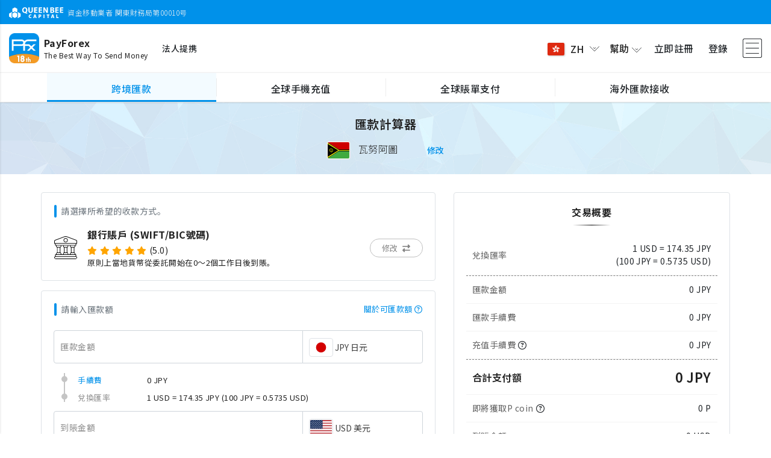

--- FILE ---
content_type: text/html;charset=UTF-8
request_url: https://www.payforex.net/remittance/simulator?ctry=Vanuatu&lang=zh-hk
body_size: 111180
content:
<!DOCTYPE HTML>
<html lang="zh">

<head prefix="og: https://ogp.me/ns#">
	<meta charset="utf-8" />
	<meta name="viewport" content="width=device-width, initial-scale=1, shrink-to-fit=no" />
	<meta http-equiv="x-ua-compatible" content="ie=edge" />

	
	<title>匯款計算器 | 
		海外送金 | 国際送金 | PayForex | ペイフォレックス |
	</title>
	<meta name="description" content="海外送金・国際送金ならPayForex。PayForexは業界初のリアルタイム為替レート交換 、完全透明な最低水準手数料で実現しました。" />
	<meta name="keywords" content="国際送金,海外送金,外国送金,PayForex,Pfx,QBC,Pay Forex,ネット送金,PayForex,ペイフォレックス,ペイ,フォレックス" />
	<meta name="robots" content="noodp" />
	

	<!-- Laungage Support -->
	<meta property="og:locale" content="ja_JP" />
	<meta property="og:locale:alternate" content="en_US" />
	<meta property="og:locale:alternate" content="zh_CN" />
	<meta property="og:locale:alternate" content="vi_VN" />
	<meta property="og:locale:alternate" content="th_TH" />

	<!-- SNS Share-->
	
		<meta property="og:type" content="website" />
		<meta property="og:title" content="海外送金 | 国際送金 | PayForex | ペイフォレックス |" />
		<meta property="og:description" content="海外送金・国際送金ならPayForex。PayForexは業界初のリアルタイム為替レート交換 、完全透明な最低水準手数料で実現しました。" />
		<meta property="og:url" content="https://www.payforex.net/" />
		<meta property="og:site_name" content="海外送金 | 国際送金 | PayForex | ペイフォレックス" />
		<meta property="og:image" content="https://resource.payforex.net/smp_image/scommon/payforex-ogp.png">
		<meta name="twitter:card" content="summary" />
		<meta name="twitter:description" content="海外送金・国際送金ならPayForex。PayForexは業界初のリアルタイム為替レート交換 、完全透明な最低水準手数料で実現しました。" />
		<meta name="twitter:title" content="海外送金 | 国際送金 | PayForex | ペイフォレックス |" />
	
	
	<meta name="_res_domain" content="https://resource.payforex.net/" />
	<meta name="_csrf" content="a99df901-4769-4da6-bc56-c0ba6f50a9c5" />
	<meta name="_csrf_header" content="X-CSRF-TOKEN" />
	
	
	
		<!-- Global site tag (gtag.js) - Google Analytics -->
		<script async src="https://www.googletagmanager.com/gtag/js?id=UA-24242366-1"></script>
		<script>
			window.dataLayer = window.dataLayer || [];
			function gtag() {dataLayer.push(arguments);}
			gtag('js', new Date());

			gtag('config', 'UA-24242366-1');
		</script>
		<script type='application/ld+json'>
		    {
		      "@context": "http:\/\/schema.org",
		      "@type": "WebSite",
		      "@id": "#website",
		      "url": "https:\/\/www.payforex.net/\/",
		      "name": "\u6d77\u5916\u9001\u91d1 | \u56fd\u969b\u9001\u91d1 | \u70ba\u66ff\u4e21\u66ff | PayForex | \u30da\u30a4\u30d5\u30a9\u30ec\u30c3\u30af\u30b9",
		      "potentialAction": {
		        "@type": "SearchAction",
		        "target": "https:\/\/www.payforex.net\/?s={search_term_string}",
		        "query-input": "required name=search_term_string"
		      }
		    }
		  	</script>
	
	<link rel="canonical" href="https://www.payforex.net/remittance/simulator?ctry=Vanuatu&amp;lang=zh-hk">
	<link rel="preconnect" href="https://fonts.googleapis.com">
	<link rel="preconnect" href="https://fonts.gstatic.com" crossorigin>
	
		
		
			<link
				href="https://fonts.googleapis.com/css2?family=Noto+Sans+SC:wght@100;300;400;500;600;700;800;900&display=swap"
				rel="stylesheet">
		
		
		
		
		
	
	
	<link rel="apple-touch-icon" sizes="180x180" href="/img/favicon/apple-touch-icon-d168186143b8d7605dad7498ec9106a1.png">
	<link rel="icon" type="image/png" sizes="32x32" href="/img/favicon/favicon-32x32-0f9593350c965e46480ab83540fd5ab9.png">
	<link rel="icon" type="image/png" sizes="16x16" href="/img/favicon/favicon-16x16-947252da479660703338f2961d1fd4da.png">
	<link rel="manifest" href="/img/favicon/site-b6ddee1b8b1016029241fa0daf0cbae2.webmanifest">

	<!-- Font Awesome -->
	<link rel="stylesheet" href="/font/fontawsome/all-2f74617c14d96c1e0a52cb334ee6c320.css" />
	<!-- Bootstrap core CSS -->
	<link href="/css/vendor/bootstrap.min-e4c809ab025f571732203491feef6aa9.css" rel="stylesheet" />
	<!-- Material Design Bootstrap -->
	<link href="/css/vendor/mdb.min-85e6d97a42f35a015e7cd2b7909e6a45.css" rel="stylesheet" />
	<!-- Bootstrap-Select -->
	<link href="/css/vendor/bootstrap-select.min-4eb67c5647817524ed1e37c2b976fdd4.css" rel="stylesheet" />
	<!-- custom styles -->
	<link href="/css/style.min-a15f7492dee13a3acea2f326bd097a4e.css" rel="stylesheet" />
	<link href="/css/base.min-f0bd8b957248fa7b80be6eef7c2be2e7.css" rel="stylesheet" />
	<!-- SCRIPTS -->
	<!-- JQuery -->
	<script type="text/javascript" src="/js/vendor/jquery.min.js"></script>
	
</head>

<body>

	<!-- Page Loader -->
	<div class="pageLoader-container" id="pageLoader">
		<div class="inner-wrap">
			<div class="page-logo wow fadeInUp">
				<div class="spinner spinner3"></div>
				<img src="/img/common/payforex-app-icon.png?1" />
			</div>
			<h5 class="logo-desc">The Best Way To Send Money</h5>
		</div>
	</div>
	<!-- / Page Loader -->
	<!-- component page Loader -->
	<div class="pageLoader-container" id="componentLoad">
		<div class="inner-wrap">
			<div class="page-logo wow fadeInUp">
				<div class="spinner spinner3"></div>
				<img src="/img/common/payforex-app-icon.png?1" />
			</div>
		</div>
	</div>
	<!-- Header -->
	
		
		
		
		
		
			<!-- Guest Header -->
			<header>
	<nav class="navbar sim-shadow fixed-top">
		<div class="header-top">
			<div class="d-none d-md-block">
				<div class="container">
					<div class="inner lh-normal ">
						<img src="/img/common/qbc-top-white-logo.svg?1" alt="queenbeecapital" height="18" />
						<div class="d-inline align-middle ml-1">資金移動業者 関東財務局第00010号</div>
					</div>
				</div>
			</div>
		</div>

		<div class="header-main">
			<div class="container header-container">
				<div class="d-flex align-items-center" style="max-width:58%">
					<div class="banner-inner d-flex align-items-center">
						<a class="navbar-brand  mr-2" href="/">
							<img src="/img/common/payforex-app-icon.png?1" alt="PayForex" align="middle" />
						</a>
						<div class="navbar-brand-text">
							<b class="font-weight-bold">PayForex</b>
							<div class="navbar-brand-text sub-text">The Best Way To Send Money</div>
						</div>
					</div>
					<a class="decoration-underline fz14 ml-md-4 ml-2" href="/corporate">法人提携</a>
				</div>

				<div class="d-flex align-items-center justify-content-end flex-grow-1" style="max-width:40%">
					
					<ul class="navbar-nav nav-flex-icons">
						<li class="nav-item dropdown toggler-item">
							<a class="dropdown-toggle nav-link lang-switch-menu px-2" id="langDropdown"
								data-toggle="dropdown" data-target="#switchLang">
								<img class="lang-icon img-fluid shadow-3" id="display-icon"
									src="https://resource.payforex.net/smp_image/scountry/hk.svg" />
								<span class="lang-text">ZH</span>
								<i class="qbc-icons qbc-arrow-down rotate-icon text-body"></i>
							</a>
							<ul class="dropdown-menu mw-200" aria-labelledby="langDropdown">
								<li>
									<a class="dropdown-item" href="https://www.payforex.net/remittance/simulator?ctry=Vanuatu&amp;lang=ja-jp">
										<div class="d-flex justify-content-between align-items-center">
											<div><img class="lang-icon"
													src="https://resource.payforex.net/smp_image/scountry/jp.svg" /><span class="ml-2">日本語</span></div>
											<span class="ml-3">JA</span>
										</div>
									</a>
								</li>
								<li>
									<a class="dropdown-item" href="https://www.payforex.net/remittance/simulator?ctry=Vanuatu&amp;lang=en-us">
										<div class="d-flex justify-content-between align-items-center">
											<div><img class="lang-icon"
													src="https://resource.payforex.net/smp_image/scountry/us.svg" /><span class="ml-2">English</span></div>
											<span class="ml-3">EN</span>
										</div>
									</a>
								</li>
								<li>
									<a class="dropdown-item" href="https://www.payforex.net/remittance/simulator?ctry=Vanuatu&amp;lang=zh-cn">
										<div class="d-flex justify-content-between align-items-center">
											<div><img class="lang-icon"
													src="https://resource.payforex.net/smp_image/scountry/cn.svg" /><span class="ml-2">简体中文</span></div>
											<span class="ml-3">ZH</span>
										</div>
									</a>
								</li>
								<li>
									<a class="dropdown-item" href="https://www.payforex.net/remittance/simulator?ctry=Vanuatu&amp;lang=vi-vn">
										<div class="d-flex justify-content-between align-items-center">
											<div><img class="lang-icon"
													src="https://resource.payforex.net/smp_image/scountry/vn.svg" /><span class="ml-2">Tiếng việt</span></div>
											<span class="ml-3">VI</span>
										</div>
									</a>
								</li>
								<li>
									<a class="dropdown-item" href="https://www.payforex.net/remittance/simulator?ctry=Vanuatu&amp;lang=th-th">
										<div class="d-flex justify-content-between align-items-center">
											<div><img class="lang-icon"
													src="https://resource.payforex.net/smp_image/scountry/th.svg" /><span class="ml-2">ภาษาไทย</span></div>
											<span class="ml-3">TH</span>
										</div>
									</a>
								</li>
								<li>
									<a class="dropdown-item" href="https://www.payforex.net/remittance/simulator?ctry=Vanuatu&amp;lang=bn-bd">
										<div class="d-flex justify-content-between align-items-center">
											<div><img class="lang-icon"
													src="https://resource.payforex.net/smp_image/scountry/bd.svg" /><span class="ml-2">বাংলা ভাষা</span></div>
											<span class="ml-3">BN</span>
										</div>
									</a>
								</li>
								<li>
									<a class="dropdown-item" href="https://www.payforex.net/remittance/simulator?ctry=Vanuatu&amp;lang=fil-ph">
										<div class="d-flex justify-content-between align-items-center">
											<div><img class="lang-icon"
													src="https://resource.payforex.net/smp_image/scountry/ph.svg" /><span class="ml-2">Tagalog</span></div>
											<span class="ml-3">FIL</span>
										</div>
									</a>
								</li>
								<li>
									<a class="dropdown-item" href="https://www.payforex.net/remittance/simulator?ctry=Vanuatu&amp;lang=id-id">
										<div class="d-flex justify-content-between align-items-center">
											<div><img class="lang-icon"
													src="https://resource.payforex.net/smp_image/scountry/id.svg" /><span class="ml-2">Bahasa Indonesia</span></div>
											<span class="ml-3">IN</span>
										</div>
									</a>
								</li>
								<li>
									<a class="dropdown-item" href="https://www.payforex.net/remittance/simulator?ctry=Vanuatu&amp;lang=mn-mn">
										<div class="d-flex justify-content-between align-items-center">
											<div><img class="lang-icon"
													src="https://resource.payforex.net/smp_image/scountry/mn.svg" /><span class="ml-2">Монгол</span></div>
											<span class="ml-3">MN</span>
										</div>
									</a>
								</li>
								<li>
									<a class="dropdown-item" href="https://www.payforex.net/remittance/simulator?ctry=Vanuatu&amp;lang=ms-my">
										<div class="d-flex justify-content-between align-items-center">
											<div><img class="lang-icon"
													src="https://resource.payforex.net/smp_image/scountry/my.svg" /><span class="ml-2">Malaysia</span></div>
											<span class="ml-3">MS</span>
										</div>
									</a>
								</li>
								<li>
									<a class="dropdown-item" href="https://www.payforex.net/remittance/simulator?ctry=Vanuatu&amp;lang=my-mm">
										<div class="d-flex justify-content-between align-items-center">
											<div><img class="lang-icon"
													src="https://resource.payforex.net/smp_image/scountry/mm.svg" /><span class="ml-2"> မြန်မာဘာသာစကား</span></div>
											<span class="ml-3">MY</span>
										</div>
									</a>
								</li>
								<li>
									<a class="dropdown-item" href="https://www.payforex.net/remittance/simulator?ctry=Vanuatu&amp;lang=el-kr">
										<div class="d-flex justify-content-between align-items-center">
											<div><img class="lang-icon"
													src="https://resource.payforex.net/smp_image/scountry/kr.svg" /><span class="ml-2">한국어</span></div>
											<span class="ml-3">EL</span>
										</div>
									</a>
								</li>
								<li>
									<a class="dropdown-item" href="https://www.payforex.net/remittance/simulator?ctry=Vanuatu&amp;lang=zh-hk">
										<div class="d-flex justify-content-between align-items-center">
											<div><img class="lang-icon"
													src="https://resource.payforex.net/smp_image/scountry/hk.svg" /><span class="ml-2">繁體中文（香港）</span></div>
											<span class="ml-3">ZH</span>
										</div>
									</a>
								</li>
								<li>
									<a class="dropdown-item" href="https://www.payforex.net/remittance/simulator?ctry=Vanuatu&amp;lang=zh-tw">
										<div class="d-flex justify-content-between align-items-center">
											<div><img class="lang-icon"
													src="https://resource.payforex.net/smp_image/scountry/tw.svg" /><span class="ml-2">繁體中文（台灣）</span></div>
											<span class="ml-3">ZH</span>
										</div>
									</a>
								</li>
								<li>
									<a class="dropdown-item" href="https://www.payforex.net/remittance/simulator?ctry=Vanuatu&amp;lang=ne-np">
										<div class="d-flex justify-content-between align-items-center">
											<div><img class="lang-icon"
													src="https://resource.payforex.net/smp_image/scountry/np.svg" /><span class="ml-2">नेपाली</span></div>
											<span class="ml-3">NE</span>
										</div>
									</a>
								</li>
							</ul>
						</li>
						<li class="nav-item toggler-item dropdown">
							<a class="nav-link dropdown-toggle top-bar-menu px-2" data-toggle="dropdown"
								id="helpDropdown">
								<span>幫助</span>
								<i class="qbc-icons qbc-arrow-down rotate-icon text-body"></i>
							</a>
							<ul class="dropdown-menu mw-200" aria-labelledby="helpDropdown">
								<li>
									<a class="dropdown-item" href="/support">
										<div class="d-flex justify-content-between align-items-center">
											<span class="align-middle fz14">諮詢中心</span>
											<i class="fa-solid fa-chevron-right text-body"></i>
										</div>
									</a>
								</li>
								<li>
									<a class="dropdown-item" href="/support/contact">
										<div class="d-flex justify-content-between align-items-center">
											<span class="align-middle fz14">客戶服務</span>
											<i class="fa-solid fa-chevron-right text-body"></i>
										</div>
									</a>
								</li>
								<li>
									<a class="dropdown-item" href="/support/faq">
										<div class="d-flex justify-content-between align-items-center">
											<span class="align-middle fz14">常見問題</span>
											<i class="fa-solid fa-chevron-right text-body"></i>
										</div>
									</a>
								</li>
								<li>
									<a class="dropdown-item" href="/fee/remit">
										<div class="d-flex justify-content-between align-items-center">
											<span class="align-middle fz14">關於匯款手續費</span>
											<i class="fa-solid fa-chevron-right text-body"></i>
										</div>
									</a>
								</li>
								<li>
									<a class="dropdown-item" href="/fee/others">
										<div class="d-flex justify-content-between align-items-center">
											<span class="align-middle fz14">關於事務手續費</span>
											<i class="fa-solid fa-chevron-right text-body"></i>
										</div>
									</a>
								</li>
								<li>
									<a class="dropdown-item" href="/common/eGuide">
										<div class="d-flex justify-content-between align-items-center">
											<span class="align-middle fz14">电子匯款指南</span>
											<i class="fa-solid fa-chevron-right text-body"></i>
										</div>
									</a>
								</li>
							</ul>
						</li>
						<li class="nav-item toggler-item">
							<a class="nav-link px-1p2"
								href="/register">立即註冊</a>
						</li>
						<li class="nav-item">
							<a class="nav-link px-1p2"
								href="/login">登錄</a>
						</li>
						<li class="nav-item button-collapse-wrap">
							<a class="nav-link button-collapse pl-1p2" data-activates="slide-out" href="#">
								<i class="qbc-icons qbc-menu fz32"></i>
							</a>
						</li>
					</ul>
				</div>
			</div>

			<!-- service nav bar -->
			<div class="header-menu" id="menu-nav">
				<div class="container justify-content-center remit">
					<ul class="navbar-nav flex-row align-items-center">
						<li class="nav-item border-hover text-truncate current" data-service="remit">
							<a class="text-wrap px-md-3 px-1" href="/" onclick="">
								<span class="align-middle">跨境匯款</span>
							</a>
						</li>
						<li class="nav-item border-hover text-truncate d-none d-md-inline-flex" data-service="topup">
							<a class="text-wrap px-md-3 px-1" href="/topup" onclick="">
								<span class="align-middle">全球手機充值</span></a>
						</li>

						<li class="nav-item border-hover text-truncate d-none d-md-inline-flex" data-service="paybill">
							<a class="text-wrap px-md-3 px-1" href="/paybill" onclick="">
								<span class="align-middle">全球賬單支付</span>
							</a>
						</li>
						<li class="nav-item border-hover text-truncate d-none d-md-inline-flex" data-service="incoming">
							<a class="text-wrap px-md-3 px-1" href="/incoming" onclick="">
								<span class="align-middle">海外匯款接收</span>
							</a>
						</li>

						<li class="nav-item border-hover text-truncate d-inline-flex d-md-none">
							<a class="dropdown-toggle text-wrap px-md-3 px-1" data-toggle="dropdown"
								data-target="#spMenuList">
								<span class="align-middle">More</span>
								<i class="qbc-icons qbc-arrow-down pl-2"></i>
							</a>
						</li>
					</ul>

					<ul class="dropdown-menu navbar-nav" id="spMenuList">
						<li class="nav-item text-truncate border-bottom-light current" data-service="remit">
							<a class="text-wrap text-left px-3" href="/" onclick="">
								<i class="qbc-icons qbc-remittance fa-xl mr-1"></i>
								<span class="align-middle">跨境匯款</span>
							</a>
						</li>
						<li class="nav-item text-truncate border-bottom-light" data-service="topup">
							<a class="text-wrap text-left px-3" href="/topup" onclick="">
								<i class="qbc-icons qbc-mobile-topup fa-xl mr-1"></i>
								<span class="align-middle">全球手機充值</span></a>
						</li>

						<li class="nav-item text-truncate border-bottom-light" data-service="paybill">
							<a class="text-wrap text-left px-3" href="/paybill" onclick="">
								<i class="qbc-icons qbc-paybills fa-xl mr-1"></i>
								<span class="align-middle">全球賬單支付</span>
							</a>
						</li>
						<li class="nav-item text-truncate border-bottom-light" data-service="incoming">
							<a class="text-wrap text-left px-3" href="/incoming" onclick="">
								<i class="qbc-icons qbc-globe fa-xl mr-1"></i>
								<span class="align-middle">海外匯款接收</span>
							</a>
						</li>

						<li class="nav-item text-truncate bg-gray" data-service="close">
							<a class="text-wrap px-3 text-muted" onclick="">
								<i class="fa-solid fa-xmark fa-xl mr-1"></i>
								<span>關閉</span>
							</a>
						</li>
					</ul>
				</div>
			</div>
			<!-- / service nav bar -->
		</div>
	</nav>

	<!-- SP ONLY Sidebar navigation -->
	<div id="slide-out" class="side-nav2 qbc-side-nav side pb-5">
		<ul class="custom-scrollbar pb-10">
			<!-- Logo -->
			<li class="header flex-center">
				<div class="banner-inner d-flex align-items-center">
					<a class="navbar-brand " href="/"><img src="/img/common/payforex-app-icon.png?1" alt="PayForex"
							align="middle" /></a>
					<div class="navbar-brand-text"><b class="font-weight-bold">PayForex</b>
						<div class="navbar-brand-text sub-text">The Best Way
							To Send Money</div>
					</div>
				</div>
			</li>
			<!--/. Logo -->
			<!--Social-->
			<li>
				<div class="btn-flex-wrap my-5 px-3">
					<a href="/register"
						class="btn btn-lg btn-primary text-white">立即註冊</a>
					<a href="/login"
						class="btn btn-lg btn-white">登錄</a>
				</div>
			</li>
			<!--/Social-->
			<!-- Side navigation links -->
			<li>
				<ul class="collapsible collapsible-accordion nav-list px-0 my-3">
					<li>
						<a class="nav-link collapsible-header  waves-effect" href="/support/contact">
							<i class="menu-icons qbc-icons qbc-inquiry"></i><span>客戶服務</span>
						</a>
					</li>
					<li>
						<a class="nav-link collapsible-header  waves-effect" href="/support/faq">
							<i class="menu-icons qbc-icons qbc-question"></i><span>常見問題</span>
						</a>
					</li>
					<li>
						<a class="nav-link collapsible-header  waves-effect" href="/fee/remit">
							<i class="menu-icons qbc-icons qbc-fee"></i><span>關於匯款手續費</span>
						</a>
					</li>
					<li>
						<a class="nav-link collapsible-header  waves-effect" href="/fee/others">
							<i class="menu-icons qbc-icons qbc-fee"></i><span>關於事務手續費</span>
						</a>
					</li>
					<li>
						<a class="nav-link collapsible-header  waves-effect" href="/common/eGuide">
							<i class="menu-icons qbc-icons qbc-terms"></i><span>电子匯款指南</span>
						</a>
					</li>
					<li><a class="nav-link collapsible-header waves-effect arrow-r"><i
								class="menu-icons qbc-icons qbc-globe"></i> <span>語言設定</span><i
								class="ml-auto qbc-icons qbc-arrow-down rotate-icon"></i></a>
						<div class="collapsible-body">
							<ul class="list-unstyled">
								<li>
									<a class="nav-link waves collapsible-header  waves-effect"
										href="https://www.payforex.net/remittance/simulator?ctry=Vanuatu&amp;lang=ja-jp">
										<img class="lang-icon" src="https://resource.payforex.net/smp_image/scountry/jp.svg" /><span
											class="ml-2 text-truncate">日本語</span>
										<span class="ml-auto code">JA</span>
									</a>
								</li>
								<li>
									<a class="nav-link waves collapsible-header  waves-effect"
										href="https://www.payforex.net/remittance/simulator?ctry=Vanuatu&amp;lang=en-us">
										<img class="lang-icon" src="https://resource.payforex.net/smp_image/scountry/us.svg" /><span
											class="ml-2 text-truncate">English</span>
										<span class="ml-auto code">EN</span>
									</a>
								</li>
								<li>
									<a class="nav-link waves collapsible-header  waves-effect"
										href="https://www.payforex.net/remittance/simulator?ctry=Vanuatu&amp;lang=zh-cn">
										<img class="lang-icon" src="https://resource.payforex.net/smp_image/scountry/cn.svg" /><span
											class="ml-2 text-truncate">简体中文</span>
										<span class="ml-auto code">ZH</span>
									</a>
								</li>
								<li>
									<a class="nav-link waves collapsible-header  waves-effect"
										href="https://www.payforex.net/remittance/simulator?ctry=Vanuatu&amp;lang=vi-vn">
										<img class="lang-icon" src="https://resource.payforex.net/smp_image/scountry/vn.svg" /><span
											class="ml-2 text-truncate">Tiếng việt</span>
										<span class="ml-auto code">VI</span>
									</a>
								</li>
								<li>
									<a class="nav-link waves collapsible-header  waves-effect"
										href="https://www.payforex.net/remittance/simulator?ctry=Vanuatu&amp;lang=th-th">
										<img class="lang-icon" src="https://resource.payforex.net/smp_image/scountry/th.svg" /><span
											class="ml-2 text-truncate">ภาษาไทย</span>
										<span class="ml-auto code">TH</span>
									</a>
								</li>
								<li>
									<a class="nav-link waves collapsible-header  waves-effect"
										href="https://www.payforex.net/remittance/simulator?ctry=Vanuatu&amp;lang=bn-bd">
										<img class="lang-icon" src="https://resource.payforex.net/smp_image/scountry/bd.svg" /><span
											class="ml-2 text-truncate">বাংলা ভাষা</span>
										<span class="ml-auto code">BN</span>
									</a>
								</li>
								<li>
									<a class="nav-link waves collapsible-header  waves-effect"
										href="https://www.payforex.net/remittance/simulator?ctry=Vanuatu&amp;lang=fil-ph">
										<img class="lang-icon" src="https://resource.payforex.net/smp_image/scountry/ph.svg" /><span
											class="ml-2 text-truncate">Tagalog</span>
										<span class="ml-auto code">FIL</span>
									</a>
								</li>
								<li>
									<a class="nav-link waves collapsible-header  waves-effect"
										href="https://www.payforex.net/remittance/simulator?ctry=Vanuatu&amp;lang=id-id">
										<img class="lang-icon" src="https://resource.payforex.net/smp_image/scountry/id.svg" /><span
											class="ml-2 text-truncate">Bahasa Indonesia</span>
										<span class="ml-auto code">IN</span>
									</a>
								</li>
								<li>
									<a class="nav-link waves collapsible-header  waves-effect"
										href="https://www.payforex.net/remittance/simulator?ctry=Vanuatu&amp;lang=mn-mn">
										<img class="lang-icon" src="https://resource.payforex.net/smp_image/scountry/mn.svg" /><span
											class="ml-2 text-truncate">Монгол</span>
										<span class="ml-auto code">MN</span>
									</a>
								</li>
								<li>
									<a class="nav-link waves collapsible-header  waves-effect"
										href="https://www.payforex.net/remittance/simulator?ctry=Vanuatu&amp;lang=ms-my">
										<img class="lang-icon" src="https://resource.payforex.net/smp_image/scountry/my.svg" /><span
											class="ml-2 text-truncate">Malaysia</span>
										<span class="ml-auto code">MS</span>
									</a>
								</li>
								<li>
									<a class="nav-link waves collapsible-header  waves-effect"
										href="https://www.payforex.net/remittance/simulator?ctry=Vanuatu&amp;lang=my-mm">
										<img class="lang-icon" src="https://resource.payforex.net/smp_image/scountry/mm.svg" /><span
											class="ml-2 text-truncate"> မြန်မာဘာသာစကား</span>
										<span class="ml-auto code">MY</span>
									</a>
								</li>
								<li>
									<a class="nav-link waves collapsible-header  waves-effect"
										href="https://www.payforex.net/remittance/simulator?ctry=Vanuatu&amp;lang=el-kr">
										<img class="lang-icon" src="https://resource.payforex.net/smp_image/scountry/kr.svg" /><span
											class="ml-2 text-truncate">한국어</span>
										<span class="ml-auto code">EL</span>
									</a>
								</li>
								<li>
									<a class="nav-link waves collapsible-header  waves-effect"
										href="https://www.payforex.net/remittance/simulator?ctry=Vanuatu&amp;lang=zh-hk">
										<img class="lang-icon" src="https://resource.payforex.net/smp_image/scountry/hk.svg" /><span
											class="ml-2 text-truncate">繁體中文（香港）</span>
										<span class="ml-auto code">ZH</span>
									</a>
								</li>
								<li>
									<a class="nav-link waves collapsible-header  waves-effect"
										href="https://www.payforex.net/remittance/simulator?ctry=Vanuatu&amp;lang=zh-tw">
										<img class="lang-icon" src="https://resource.payforex.net/smp_image/scountry/tw.svg" /><span
											class="ml-2 text-truncate">繁體中文（台灣）</span>
										<span class="ml-auto code">ZH</span>
									</a>
								</li>
								<li>
									<a class="nav-link waves collapsible-header  waves-effect"
										href="https://www.payforex.net/remittance/simulator?ctry=Vanuatu&amp;lang=ne-np">
										<img class="lang-icon" src="https://resource.payforex.net/smp_image/scountry/np.svg" /><span
											class="ml-2 text-truncate">नेपाली</span>
										<span class="ml-auto code">NE</span>
									</a>
								</li>
							</ul>
						</div>
					</li>
				</ul>
			</li>
			<!--/. Side navigation links -->
		</ul>
		<div class="sidenav-bg"></div>
	</div>
	<!--/. SP ONLY Sidebar navigation -->

	<!--Message-->
	<input type="hidden" id="__PRELOAD_MSGS_4_JS__"
		value="Q01NX1RYVF8wMDAwNjle5YaN55m86YCBfENNTV9UWFRfMDAwMDcwXjxzcGFuIGlkPSJjb3VudGRvd24iPnswfTwvc3Bhbj7np5LlkI7lj6/[base64]/[base64]/[base64]/[base64]/[base64]/[base64]/[base64]/[base64]/nlKhQIE1vbmV5fFFCQ19MQU5HXnpoX0hL" />
</header>
			<!-- / Guest Header -->

			<!-- User Header -->
			
			<!-- / User Header -->
		
	

	<!-- Content-->
	<div class="main-container null null">

		
			<!--Breadcrumb Navgation -->
			
			<!--/ Breadcrumb Navgation -->
	
			<!--Title Navgation -->
			
			<!--/ Title Navgation -->
		

		<!--Top View -->
		
		<!--/ Top View -->

		<!--content -->
		<div>
		<!--Title-->
		<div class="bg-title">
			<div class="container">
				<div class="row main-row">
					<div class="col-12 col-md-10">
						<h5>匯款計算器</h5>
						<div class="d-flex align-items-center justify-content-start justify-content-md-center mt-3">
							<div class="mr-5">
								<img class="flag-thumbnail" src="https://resource.payforex.net/smp_image/scountry/vu.svg" />
								<span class="ml-2">瓦努阿圖</span>
							</div>
							<a id="ctryModalBtn" data-resp="true" data-id="ctryModal" class="text-primary fz14" 
								data-href="/remittance/frg/ctry?oper=simu" 
								data-country="Vanuatu">修改</a>
						</div>
					</div>
				</div>
			</div>
		</div>
		<!--/ Title-->

		<div class="container pb-5">
			<div class="row justify-content-center">
				<div class="col-12 col-md-11 col-xl-11">
					<div class="main-inner">
						
						<div class="row">
							<!-- pcoin 倍数もらう -->

							
							<!--Alert Message-->
							<div class="col-12">
								<section id="alertSection">
									
								</section>
							</div>
							<!--Simulator -->
							<div class="col-12 col-lg-7">
								<!--remittance type -->
							<div class="card block-card">
									<div class="card-body">
										<div class="pure-title fz14 text-muted mb-3">請選擇所希望的收款方式。</div>
										<div class="d-flex align-items-center justify-content-between">
											<div class="d-flex align-items-center flex-grow-1">
												<div class="item-icon">
													<img class="flag-thumbnail border-0" 
														src="https://resource.payforex.net/smp_image/scommon/qbc-bank.svg" />
												</div>
												<div class="item-text text-left ml-3">
													<div class="font-weight-bold">銀行賬戶 (SWIFT/BIC號碼)</div>
													<!-- comment score -->
													
														<div class="d-flex fz14 mt-1">
															<ul class="ratings d-inline"><li><i class="fa-star fa-solid mr-1"></i></li><li><i class="fa-star fa-solid mr-1"></i></li><li><i class="fa-star fa-solid mr-1"></i></li><li><i class="fa-star fa-solid mr-1"></i></li><li><i class="fa-star fa-solid mr-1"></i></li></ul>
															<span class="mr-1">(5.0)</span>
														</div>
													
													<div class="small">原則上當地貨幣從委託開始在0～2個工作日後到賬。</div>
												</div>
											</div>
											<a id="remitTypeModalBtn" class="btn btn-outline-qbc btn-outline-gray btn-rounded my-0 ml-1 mr-0 z-depth-0" 
												style="z-index: 3" data-resp="true" data-id="remitTypeModal" 
												data-code="BR_SWIFT_OTHERS" 
												data-href="/remittance/frg/type?ctry=Vanuatu&amp;oper=simu">
												<span class="d-none d-md-inline ml-1">修改</span>
												<i class="fas fa-exchange-alt mx-1"></i>
											</a>
										</div>
									</div>
								</div>
								
								<!--Amount Input -->
								<div class="card block-card mt-3">
									<div class="card-body">
										<div class="pure-title d-flex justify-content-between text-muted fz14 mb-3">
											<span>請輸入匯款額</span>
											<div class="text-primary decoration-underline text-right fz13" data-toggle="modal" data-target="#feeRemitAmountHelp">
												<span>關於可匯款額</span>
												<i class="fa-regular fa-circle-question"></i>
											</div>
										</div>
										
										<!-- Money Input -->
										<div class="input-group input-money-group has-float-label mt-4">
											<input id="fromCurrencyAmt" name="fromCurrencyAmt" type="text" class="form-control qbc-moneyInput" 
												placeholder=" " autocomplete="off" />
											<span>匯款金額</span>
											<div class="input-group-append">
												<select id="fromCurrency" class="form-control selectpicker qbc-select disabled" data-width="200px">
													<option data-icon="https://resource.payforex.net/smp_image/scountry/jp.svg" 
														value="JPY">JPY 日元</option>
												</select>
											</div>
										</div>
										<!-- Money Input -->
										
										<!-- Details -->
										
										<div class="caption-calculator mt-2 mb-3 mb-md-2">
											<ul class="calc-tree">
												<li>
													<span class="calc-item item-left text-primary decoration-underline" data-toggle="modal" data-target="#feeRemitAmountHelp">手續費</span>
													<span class="calc-item item-right">
														<span id="fee">0 JPY</span>
														<del id="originaFee" class="text-danger"></del>
														<div id="useFeeCoupon" class="badge badge-info z-depth-0 mx-1 d-none" 
															style="line-height: unset">優惠券已適用</div>
													</span>
												</li>
												<li>
													<span class="calc-item item-left ja-jp">兌換匯率</span>
													<span class="calc-item item-right">
														<!-- 実際レート -->
														<span id="realRate"></span>
														<!-- 割引前レート -->
														<del id="originalRate" class="text-danger"></del>
														<span id="rateFx"></span>
														<!-- 対外貨レート -->
														<span id="currencyRate" class="inverse-display"></span>
													</span>
												</li>
											</ul>
										</div>
										<!-- Details -->
			
										<!-- Money Input -->
										<div class="input-group input-money-group has-float-label mb-2">
											<input id="toCurrencyAmt" name="toCurrencyAmt" type="text" class="form-control qbc-moneyInput" 
												placeholder=" " autocomplete="off"/>
											<span>到賬金額</span>
											<div class="input-group-append">
												<select id="toCurrency" class="form-control selectpicker qbc-select disabled" data-width="200px">
													<option data-icon="https://resource.payforex.net/smp_image/scountry/us.svg" 
														value="USD">USD 美元</option>
												</select>
											</div>
										</div>
										<!-- Money Input -->
									</div>
								</div>
	
								<!--pay type -->
								<div id="payMethodDiv" class="card block-card mt-3">
									<div class="card-body">
										<div class="pure-title text-muted fz14 mb-3">請選擇所希望的支付方式</div>
										<div class="d-flex align-items-center justify-content-between">
											<div class="d-flex align-items-center flex-grow-1">
												<div class="item-icon">
													<img id="payMethodIcon" class="flag-thumbnail border-0" 
														src="https://resource.payforex.net/smp_image/sbankacc/paypay_logo.png" />
												</div>
												<div class="item-text text-left ml-3">
													<div id="payMethodTitle" class="font-weight-bold" 
														data-method="2_JNB" 
														data-partnerid="JNB" 
														data-agreementid="BANK_TRANSFER_0">PayPay銀行（授權付款）</div>
													<!-- 口座残高 -->
													<div id="jpyBalanceAmt" class="small d-none">餘額：null</div>
													<!-- 口座情報 -->
													<div id="payMethodSubTitle" class="small d-none"></div>
													<!-- 入金手数料 -->
													<div id="payFeeDiv" class="small">
														<span>
															<span>充值手續費：</span>
															<span id="payFee" class="text-off">0</span>
														</span>
														<del id="payOldFee"></del>
														<span> JPY</span> 
														<span id="useDepositFeeCoupon" class="d-none badge badge-info z-depth-0 mx-1" style="line-height: unset">優惠券已適用</span>
													</div>
													<!-- 支払方式説明 -->
													<div id="payMethodSub2Title" class="small text-muted d-none"></div>
													<!-- 不可用信息 -->
													<div id="usableDesc" class="small text-danger d-none"></div>
													
												</div>
											</div>
											<a id="payMethodSelectBtn" class="btn btn-outline-qbc btn-outline-gray btn-rounded my-0 ml-1 mr-0 z-depth-0" style="z-index: 3"
												type="button" href="#" data-toggle="modal" data-target="#payMethodModal">
												<span class="d-none d-md-inline ml-1">修改</span>
												<i class="fas fa-exchange-alt mx-1"></i>
											</a>
										</div>
										
										<!-- 入金クーポン選択 th:classappend="${defaultPayMethod.payMethod == '1'} ? 'd-none' : ''" data:method="${defaultPayMethod.payMethod}" -->
										
									</div>
								</div>
							</div>
							<!--/Simulator-->
	
							<!--summary-->
							<div class="col " data-wow-delay="0.3s">
								<div class="card block-card mt-3 mt-lg-0">
									<div class="card-body pb-0">
										<div class="title-border font-weight-bold">交易概要</div>
										<div class="list-display-container fz14 mt-3">
											<div class="list-content">
												<div class="list-row">
													<!-- 両替レート -->
													<div class="row-item">兌換匯率</div>
													<div class="row-item d-flex flex-column align-items-end">
														<div>
															<!-- 実際レート -->
															<span id="resultRealRate"></span>
															<!-- 割引前レート -->
															<del id="resultOriginalRate" class="text-danger"></del>
															<span id="resultRateFx"></span>
														</div>
														<div>
															<!-- 対外貨レート -->
															<span id="resultCurrencyRate" class="inverse-display"></span>
														</div>
													</div>
												</div>
												<div class="list-row divided">
													<!-- 送金金額 -->
													<div class="row-item">匯款金額</div>
													<div class="row-item">
														<span id="resultFromCurrencyAmt">0</span>
														<span id="resultFromCurrency" class="ml-1 text-uppercase">JPY</span>
													</div>
												</div>
												<!-- 送金手数料 -->
												<div class="list-row">
													<div class="row-item">匯款手續費</div>
													<div id="resultRemitFee" class="row-item">0 JPY</div>
												</div>
												<!-- 入金手数料 -->
												<div class="list-row">
													<div class="row-item">
														<span>充值手續費</span>
														<a class="mx-1" href="#" 
															onclick="return ShowQbcBeneHelpDialog(this);" 
															data-title="充值手續費" 
															data-content="指當充值到PayForex時，所產生的手續費。此費用由客戶承擔。" 
															data-attention="＊根據充值方式手續費會有所不同 &lt;br&gt; 這是合計轉賬手續費。如果每次轉賬金額有限制，則必須根據付款金額分多次轉賬。">
															<i class="fa-regular fa-circle-question"></i>
														</a>
													</div>
													<div id="resultDepositFee" class="row-item">0 JPY</div>
												</div>
												<!-- クーポン適用 -->
												
												<!-- 入金クーポン -->
												
												<!-- 合計支払額 -->
												<div class="list-row important divided">
													<div class="row-item">合計支付額</div>
													<div id="resultSumAmount" class="row-item">0 JPY</div>
												</div>
												<!-- 付与予定Pコイン -->
												<div class="list-row">
													<div class="row-item">
														<span>即將獲取P coin</span>
														<a class="mx-1" href="#" 
															onclick="return ShowQbcBeneHelpDialog(this);" 
															data-title="P coin是什麼?" 
															data-content="&quot;P coin&quot;是通過海外匯款來獲取的積分服務。初回特典、P coin每天領、各種比賽活動每日特典等也可以獲取P coin。獲取到的P coin可以用來充當匯款資金，也可以用於購買優惠券或使用匯款證明書發送服務等。">
															<i class="fa-regular fa-circle-question"></i>
														</a>
													</div>
													<div id="resultTotalPcoin" class="row-item">0 P</div>
												</div>
												<!-- 受取金額 -->
												<div class="list-row">
													<div class="row-item">到賬金額</div>
													<div class="row-item">
														<span id="resultToCurrencyAmt">0</span>
														<span id="resultToCurrency" class="ml-1 text-uppercase">USD</span>
													</div>
												</div>
											</div>
										</div>
									</div>
									<div class="card-footer bg-white py-4 d-none">
										<a class="flex-center flex-row" data-remote="true" href="/termsHelp/guaranteefundsservices?oper=web">
											<img class="img-h3x mr-2" 
												src="https://resource.payforex.net/smp_image/scommon/smbc-agreement.png" />
											<p class="text-muted fw-400 fz12 mb-0">との間で履行保証金保全契約を締結し、東京法務局への履行保証金の供託も行っています。</p>
										</a>
									</div>
								<!-- 公式SNS -->
									<div id="snsListWrap" data-href="/sns?ctry=Vanuatu"></div>
									
								</div>
							</div>
						</div>
	
						
						
						<!--Guest-->
						<div class="text-center">
							<div class="btn-flex-wrap flex-column flex-md-row mt-5" >
								<a href="/login?op=rt" class="btn btn-lg btn-login btn-primary fz18">
									<i class="qbc-icons qbc-login position-icon right "></i>
									<span>使用現有賬號登錄</span>
								</a>
								<a href="/register?op=rt" class="btn btn-lg btn-register btn-sub fz18">
									<i class="qbc-icons qbc-account-add position-icon right "></i>
									<span>立即註冊</span>
								</a>
							</div>
						</div>
						<div class="py-4"></div>
					</div>
				</div>
			</div>
		</div>
		
		<script>
			// 动态获取图片资源路径
			var qbcResourceFormat = "https:\/\/resource.payforex.net\/{0}";

			var jpyBalanceAmtDisp = "\u9918\u984D";
			
			var couponSeqId = "";
			var depositCouponSeqId = null;
			var depositCouponSeqName = null;
		</script>
	</div>
		<!--content -->

		<!--service -->
		
		<section>

	<section class="bg-pfx">
		<div>
		<div style="height: 150px;"><svg viewBox="0 0 500 150" preserveAspectRatio="none"
				style="height: 100%; width: 100%;">
				<path d="M0.28,34.86 C232.22,131.56 231.65,130.58 501.97,33.88 L500.00,0.00 L0.00,0.00 Z"
					style="stroke: none; fill: rgb(255, 255, 255);"></path>
			</svg></div>
	</div>
		<!-- Session 1 -->
		<div class="container mt-n18">
			<!-- Card deck -->
			<div class="row justify-content-center">
				<div class="col-12 col-xl-6 col-md-10">
					<!-- Card -->
					<div class="card bg-primary text-white rounded-3 my-4">
						<!--Card content-->
						<div class="card-body py-0">
							<div class="row align-items-center justify-content-center">
								<div class="col-md-4 text-center text-md-left flex-center mt-n5 mb-2 mb-lg-0">
									<img src="https://resource.payforex.net/smp_image/top/pfx-newweb-appmock-s.png"
										class="z-depth-0 img-25x px-3" alt="app download" />
								</div>
								<div class="col-md-7 text-center text-md-left">
									<div class="my-2">
										<h5 class="font-weight-bold mb-3">使用APP即刻開始跨境匯款<br></h5>
									</div>
									<p class="font-weight-bold">請點擊這裏下載</p>
									<ul
										class="list-group list-group-light list-group-horizontal-md justify-content-center justify-content-end-md ">
										<li class="list-group-item p-2">
											<a href="https://apps.apple.com/jp/app/id1576337948" target="_blank">
												<img src="https://resource.payforex.net/smp_image/scommon/btn-appstore.png"
													class="img-15x" alt="App Store" />
											</a>
										</li>
										<li class="list-group-item p-2">
											<a href="https://play.google.com/store/apps/details?id=net.payforex.mobile" target="_blank">
												<img src="https://resource.payforex.net/smp_image/scommon/btn-googleplay.png"
													class="img-15x" alt="Google Play" />
											</a>
										</li>
									</ul>
								</div>
							</div>
						</div>
					</div>
				</div>
				<div class="col-12 col-xl-6 col-md-10">
					<div class="card rounded-3 my-4 py-1">
						<!--Card content-->
						<div class="card-body">

							<div class="row align-items-center justify-content-center">
								<div class="col-md-4 text-center text-md-left flex-center mb-2 mb-md-0">
									<img src="https://resource.payforex.net/smp_image/top/services-support-language.png?1"
										alt="support-language" class="z-depth-0 img-25x px-4" />
								</div>
								<div class="col-md-7 text-center text-md-left">
									<div class="my-2">
										<h5 class="font-weight-bold mb-3">諮詢匯款問題</h5>
									</div>
									<p class="font-weight-bold">客服熱線</p>
									<div class="fz28 mb-2">
										<i class="qbc-icons qbc-inquiry-call blue-text mr-2"></i>
										<a href="tel:070-1578-2785" class="font-weight-bold blue-text">0120-808-774</a>
									</div>
									<p>客服熱線服務時間：營業日9:30-17:30</p>
								</div>
							</div>
						</div>
					</div>
					<!-- Card -->
				</div>
			</div>
		</div>

		<!-- remittance step area-->
		<div class="container pb-5" id="country-select-1">
			<h3 class="font-weight-bold text-center py-5 wow fadeInDown">3個簡單步驟開始海外匯款</h3>
			<div class="row row-cols-1 row-cols-sm-2 row-cols-md-2 row-cols-lg-3 justify-content-between">
				<div class="col mb-4 wow fadeIn" data-wow-delay="0.2s">
					<!-- Card -->
					<div class="card border-light-blue-3 h-100 position-relative rounded-3 py-3 mb-md-2 mb-4">
						<!--Card content-->
						<div class="card-body">
							<!--step-->
							<div class="card-step-shape">
								<span>1</span>
							</div>
							<!--/step-->
							<!--Title-->
							<h5 class="card-title font-weight-bold text-center">
								<span>註冊賬戶信息</span>
							</h5>
						</div>
						<!--Card image-->
						<div class="view overlay">
							<img class="img-fluid px-5 m-auto"
								src="https://resource.payforex.net/smp_image/top/account-register.png" />
						</div>
					</div>
				</div>
				<div class="col mb-4 wow fadeIn" data-wow-delay="0.4s">
					<!--/ Card -->
					<!-- Card -->
					<div class="card border-light-blue-3 h-100 position-relative rounded-3 py-3 mb-md-2 mb-4">
						<!--Card content-->
						<div class="card-body">
							<!--step-->
							<div class="card-step-shape">
								<span>2</span>
							</div>
							<!--/step-->
							<!--Title-->
							<h5 class="card-title font-weight-bold text-center">
								<span>添加收款人信息</span>
							</h5>
						</div>
						<!--Card image-->
						<div class="view overlay">
							<img class="img-fluid px-4 m-auto"
								src="https://resource.payforex.net/smp_image/top/recipient-add.png" />
						</div>
					</div>
				</div>
				<!-- /Card -->
				<!-- Card -->
				<div class="col mb-4 wow fadeIn" data-wow-delay="0.6s">
					<div class="card border-light-blue-3 h-100 position-relative rounded-3 py-3 mb-md-2 mb-4">
						<!--Card content-->
						<div class="card-body">
							<!--step-->
							<div class="card-step-shape">
								<span>3</span>
							</div>
							<!--/step-->
							<!--Title-->
							<h5 class="card-title font-weight-bold text-center">
								<span>海外匯款手續</span>
							</h5>
						</div>
						<!--Card image-->
						<div class="view overlay">
							<img class="img-fluid px-4 m-auto pb-md-3"
								src="https://resource.payforex.net/smp_image/top/remittance-request.png" />
						</div>
					</div>
					<!-- Card -->
				</div>
			</div>
		</div>
	</section>

	<!--receiving methods section-->
	<section class="bg-light-gray" id="receiveMethod">
		
	
	<div class="container py-5" id="typelist">
		<h3 class="font-weight-bold text-center p-5 wow fadeIn">多種匯款方式供您選擇</h3>
		<!--tab-->
		<div class="bg-light-gray mx-2 mb-4">
			<!--tab list-->
			<ul class="nav nav-tabs nav-justified qbc-tabs rounded-top-3" role="tablist">
				<!--tab item-->
				<li class="nav-item">
					<a class="nav-link p-2 p-md-3 active" data-toggle="tab"
						href="#BR" role="tab" aria-selected="true">
						<i class="qbc-icons fa-2x pb-2 qbc-bank
" aria-hidden="true"></i>
						<div class="fz14 font-weight-bold text-truncate d-none d-md-block">銀行賬戶</div>
					</a>
				</li>
			</ul>

			<!--tab conttent area-->
			<div class="tab-content bg-white pt-md-4">
				<!--/銀行口座 tab-->
				<div class="tab-pane fade active show" id="BR" role="tabpanel" aria-labelledby="bankAccountTab1">
					<!--table-->
					<div>
						<div class="table-responsive ">
							<table class="table table-justify border-0 border-md bg-white table-remittance">
								<!--table header-->
								<thead class="cloudy-knoxville-gradient">
									<tr>
										<th class="align-middle th-w15 th-sm-w9 border-right">匯款幣種</th>
										<th class="align-middle font-weight-bold">USD</th>
									</tr>
									
								</thead>
								<!--/table header-->
								<!--table body-->
								<tbody>
									<tr>
										<td class="align-middle">匯款人</td>
										<td class="align-middle">PayForex會員（個人、法人）</td>
									</tr>
									<tr>
										<td class="align-middle">收款人</td>
										<td class="align-middle">持有瓦努阿圖國內銀行賬戶的個人或法人</td>
									</tr>
									<tr>
										<td class="align-middle">匯款限額</td>
										<td class="align-middle">相當於100萬日元的USD</td>
									</tr>
									<tr>
										<td class="align-middle">匯款次數限制</td>
										<td class="align-middle">無限制</td>
									</tr>
									<tr>
										<td class="align-middle">匯款所需日數</td>
										<td class="align-middle">原則上0~2個工作日</td>
									</tr>
									<tr>
										<td class="align-middle">匯款手續費</td>
										<td class="align-middle">請確認「<a href="/fee?ctry=USA" class="text-primary decoration-underline" target="_blank">匯款手續費</a>」一覽</td>
									</tr>
									<tr>
										<td class="align-middle">到賬金額指定服務</td>
										<td class="align-middle">不可以使用</td>
									</tr>
									<tr>
										<td class="align-middle">其他</td>
										<td class="align-middle">相關銀行（中繼銀行·收款銀行）可能會收取手續費。請前往<a href="/fee/others#otherCharge" class="text-primary decoration-underline" target="_blank"> 關於手續費</a>進行確認。</td>
									</tr>
								</tbody>
								<!--/table body-->
							</table>
						</div>
					</div>
					<!--/table-->
				</div>
				<!--/銀行口座 tab-->

				<!--キャッシュピックアップ tab-->
				
				<!--/キャッシュピックアップ tab-->

				<!--ewallet tab-->
				
				<!-- /e wallet tab -->
				<!--宅配送金 tab-->
				
				<!--宅配送金/tab-->
				<!--/tab-->
			</div>
		</div>
	</div>

		<div>
		<div class="bg-waves">
			<svg class="waves mt-0" xmlns="http://www.w3.org/2000/svg" xmlns:xlink="http://www.w3.org/1999/xlink"
				viewBox="0 24 150 48" preserveAspectRatio="none" shape-rendering="auto">
				<defs>
					<path id="gentle-wave"
						d="M-160 44c30 0 58-18 88-18s 58 18 88 18 58-18 88-18 58 18 88 18 v44h-352z" />
				</defs>
				<g class="">
					<use xlink:href="#gentle-wave" x="60" y="5" fill="rgba(255,255,255)" />
				</g>
			</svg>
		</div>
	</div>
	</section>

</section>
	
		<!--/service -->

	</div>
	<!--/ Content-->

	<!--Modal -->
	
		<section>
	<div class="modal fade" id="helpModal" tabindex="-1" role="dialog" aria-hidden="true">
		<div class="modal-dialog modal-pure modal-dialog-centered" role="document">
			<!--Content-->
			<div class="modal-content">
				<!--Header-->
				<div class="modal-header random-bg-banner py-3">
					<div>
						<i class="fa-solid fa-circle-info"></i>
						<span id="helpModalHeaderTxt" class="fw-600">幫助</span>
						<span id="alertModalHeaderTxt" class="fw-600 hidden">注意事項</span>
					</div>
					<button type="button" class="close" data-dismiss="modal" aria-label="Close">
						<span aria-hidden="true" class="grey-text">&times;</span>
					</button>
				</div>

				<!--Body-->
				<div class="modal-body">
					<h6 class="text-center font-weight-bold mb-3" id="helpModalTitle"></h6>
					<div class="fz14 mb-3" id="helpModalContent"></div>
					<div class="alert-warning light fz14 p-2" id="helpModalAttention">
						<p class="mb-0"></p>
					</div>
				</div>
				<div class="modal-footer">
					<div class="row w-100 flex-center">
						<div class="col-6 col-md-5">
							<a data-dismiss="modal" class="btn btn-primary btn-block px-3"
								id="actionBtn">已確認</a>
						</div>
						<div class="col-6 col-md-5" id="helpModalSupportWrap">
							<a class="btn btn-link btn-block px-3" href="/support">客戶諮詢</a>
						</div>
					</div>
				</div>
			</div>
			<!--/.Content-->
		</div>
	</div>

	<script>
		function ShowQbcBeneHelpDialog(e) {

			// 是否显示support跳转按钮
			let support = $(e).data("support") ?? "";
			if (support == true) {
				$("#helpModalSupportWrap").show();
			} else {
				$("#helpModalSupportWrap").hide();
			}

			// 存在couponId时展示coupon信息
			let helpId = $(e).data("help-id");
			if (String.isNotEmpty(helpId)) {
				GetCouponInfo(helpId);
				return false;
			}

			let attention = $(e).data("attention") ?? "";
			if (attention.length > 0) {
				$("#helpModalAttention").find("p").html(attention);
				$("#helpModalAttention").show();
			} else {
				$("#helpModalAttention").hide();
			}
			
			let type = $(e).data("type") ?? "";
			if("alert" == type){
				$("#helpModalHeaderTxt").hide();
				$("#alertModalHeaderTxt").show();
			} else {
				$("#helpModalHeaderTxt").show();
				$("#alertModalHeaderTxt").hide();
			}

			let title = $(e).data("title") ?? "";
			$('#helpModalTitle').html(title);
			
			let content = $(e).data("content") ?? "";
			let contentHtml = "";
			content=content.toString();
			if(content && content.indexOf("#") != -1 && content.indexOf("smp_image") != -1) {
				let contents = content.split('#');
				for(var i = 0; i< contents.length; i++){
					if (contents[i].indexOf("smp_image") != -1) {
						let imgSrc = String.format(qbcResourceFormat, contents[i]);
						contentHtml += `<div class="view preview mb-3"><img src="${imgSrc}" class="img-fluid mx-auto animated bounceIn" /></div>`;
					} else {
						contentHtml += `<div class="mb-3">${contents[i]}</div>`;
					}
				}
			} else {
				contentHtml = content;
			}
			
			$('#helpModalContent').html(contentHtml);
			$('#helpModal').modal('show');
			return false;
		}

		// 获取coupon信息
		function GetCouponInfo(couponId) {
			let webApiObj = {
				func: "GetCouponInfoAction",
				args: {
					couponId: couponId
				}
			};

			Qbc_PostAjax(webApiObj, function (data) {
				if (data.result == "OK") {
					// 成功の場合
					let title = ReadSrvMsg("APP_TXT_COUPON_000023");
					let coupon = data.resultData.coupon ?? {};

					$('#helpModalTitle').html(title ?? "");
					$('#helpModalContent').html(coupon.detailDisp ?? "");
					$("#helpModalAttention").hide();
					$("#helpModalSupportWrap").hide();
					$('#helpModal').modal('show');
				} else {
					if (String.isNotEmpty(data.resultMsg)) {
						Qbc_ShowErrMsg(data.resultMsg);
					}
				}
			}, function () {
				// 通信エラー
				Qbc_ShowErrMsg("The server is busy now, please try this later.");
			});
		}
	</script>
</section>
		
	<div class="modal fade" id="feeRemitAmountHelp" tabindex="-1" role="dialog" aria-hidden="true">
		<div class="modal-dialog modal-lg modal-pure modal-dialog-scrollable" role="document">
			<!--Content-->
			<div class="modal-content">
				<!--Header-->
				<div class="modal-header random-bg-banner py-3 bg-banner-3">
					<div class="pure-title fz20 fw-600 w-100 px-4">關於手續費和匯款信息</div>
					<button type="button" class="close" data-dismiss="modal" aria-label="Close">
						<span aria-hidden="true" class="grey-text">&times;</span>
					</button>
				</div>
				<!--Body-->
				<div class="modal-body">
					<div class="mx-2 mx-lg-0 pt-3 pt-lg-0">

						<!-- country/remit type-->
						<div class="text-center fw-500">
							<img class="img-3x mr-2 mb-1"
								src="https://resource.payforex.net/smp_image/scommon/qbc-bank.svg" /> <span class="mb-1 nr-2"></span> <span class="mb-1">銀行賬戶 (SWIFT/BIC號碼)</span>
						</div>
						<!--  データもらえない場合 -->
						
						<!--  データある場合 -->
						<div class="list-display-container border-top mt-3">
							<div class="list-content">

								<div class="list-row">
									<div class="row-item">
										<span>匯款額 (JPY)</span>
									</div>
									<div class="row-item ">
										<span>手續費 (JPY)</span>
									</div>
								</div>
								<div class="list-row">
									<div class="row-item text-dark fw-400">
										<span>JPY 7000 ~ 599,999</span>
									</div>
									<div class="row-item text-dark fw-400">
										
										<span>1980 JPY</span>
									</div>
								</div>
								<div class="list-row">
									<div class="row-item text-dark fw-400">
										<span>JPY 600,000 ~ 1,000,000</span>
									</div>
									<div class="row-item text-dark fw-400">
										
										<span class="text-danger fw-600">免費</span>
									</div>
								</div>
							</div>

						</div>
						<!-- 送金通貨　TAB -->
						<!--  データもらえない場合 -->
						

						<!--  データある場合 -->
						<div>
							<ul class="nav nav-tabs d-flex justify-content-center border-0 flex-nowrap border-top-blue2 modal-tab mt-4"
								style="overflow-x: auto;" role="tablist">
								<!--tab item-->
								<li class="nav-item border-bottom" style="max-width:60%"><a
										class="nav-link bg-white text-center mx-3 py-2 px-3 my-4 active"
										data-toggle="tab"
										href="#tab-0" role="tab" aria-selected="true"> <span>匯款幣種 USD</span>
									</a></li>

							</ul>
							<!--tab list-->
							<!--tab conttent area-->
							<div class="tab-content px-md-3 px-0 pt-0">
								<!--reward raking tab-->
								<div class="tab-pane fade show active" id="tab-0" role="tabpanel">

									<div class="list-display-container mt-3">
										<div class="list-content">
											<div class="list-row">
												<div class="row-item">匯款人</div>
												<div class="row-item text-dark fw-400 ">PayForex會員（個人、法人）</div>
											</div>

											<div class="list-row">
												<div class="row-item ">收款人</div>
												<div class="row-item text-dark fw-400 ">持有瓦努阿圖國內銀行賬戶的個人或法人</div>
											</div>

											<div class="list-row">
												<div class="row-item ">匯款限額</div>
												<div class="row-item text-dark fw-400 ">相當於100萬日元的USD</div>
											</div>
											<div class="list-row">
												<div class="row-item ">匯款次數限制</div>
												<div class="row-item text-dark fw-400 ">無限制</div>
											</div>
											<div class="list-row">
												<div class="row-item ">匯款所需日數</div>
												<div class="row-item text-dark fw-400 ">原則上0~2個工作日</div>
											</div>
											<div class="list-row">
												<div class="row-item ">其他</div>
												<div class="w-100 text-right py-2 text-dark fw-400 ">相關銀行（中繼銀行·收款銀行）可能會收取手續費。請前往<a href="/fee/others#otherCharge" class="text-primary decoration-underline" target="_blank"> 關於手續費</a>進行確認。</div>
											</div>
										</div>
									</div>
								</div>
							</div>
						</div>
					</div>
					<div class="modal-footer">
						<button data-dismiss="modal" class="btn btn-outline-gray light btn-rounded m-0">關閉</button>
					</div>
				</div>
				<!--/.Content-->
			</div>
		</div>
	</div>

	<script>
		$(document).ready(function () {
			if ($("#feeRemitAmountHelp").length > 0) {
				if (!Qbc_IsDestopBrowser()) {
					Qbc_ResponsiveFluidModalSwitch($("#feeRemitAmountHelp"));
				}

				if ($("#remitInfoDefault").length > 0) {
					if ($("#receiveMethod").length == 0) {
						$("#jump2ReceiveMethod").addClass("d-none");
						var rlink = $("#remitInfoDefault").data("link");
						if (rlink && rlink.length > 0) {
							$("#remitInfoDefault").load(rlink, function () {
								$("#feeRemitAmountHelp #typelist h3").addClass('d-none');
							});
						}
					} else {
						$('#jump2ReceiveMethod').click(function () {
							$("#feeRemitAmountHelp").modal('hide');
							$('html, body').animate({
								scrollTop: $("#receiveMethod").offset().top
							}, 2000);
						})
					}
				}
			}
		});
	</script>

		<section>
	<div id="payMethodModal" class="modal fade" tabindex="-1" role="dialog" aria-hidden="true">
		<div class="modal-dialog modal-dialog-scrollable modal-lg" role="document">
			<div class="modal-content">
				<!-- Header -->
				<div class="modal-header pl-0 pl-md-3 border-0">
					<p class="pure-title my-2">請選擇所希望的支付方式</p>
					<button type="button" class="close" data-dismiss="modal" aria-label="Close">
						<span aria-hidden="true" class="grey-text">&times;</span>
					</button>
				</div>
				<!-- Body -->
				<div class="modal-body pt-0 overflow-hidden">
					<div class="card block-card">
						<div id="payMethodListDiv" class="list-container">
							<section id="payMethodListSection">
	<ul class="list-group list-accordion list-group-flush">
		<li class="list-group-item qbc-payment-method-list">
			<div class="content-wrap true">
				<div class="d-flex justify-content-between collapse-item transfertype qbc-payment-method" data-toggle="collapse" aria-expanded="false" 
					data-target="#method-0" 
					data-paymethod="2_JNB" 
					data-paymethodicon="https://resource.payforex.net/smp_image/sbankacc/paypay_logo.png" 
					data-paymethodtitle="PayPay銀行（授權付款）" 
					data-agreementid="BANK_TRANSFER_0" 
					data-onetimepswdflag="1" 
					data-jpytotalamttrans="0 JPY" 
					data-jpytotalamtfee="0 JPY" 
					data-coupontotalamt="0 JPY" 
					data-showpayfee="true" 
					data-payfee="0" 
					data-pbupayfee="0" 
					data-usable="1" 
					data-jpytotalamt="0 JPY"
					data-pbujpytotalamt="0 JPY"
					data-depositcouponcount="0"
					data-depositcouponamt="0"
					data-noneedUsedepositcoupon="false"
					data-pbudepositcouponamt="0"
					data-pbunoneedusedepositcoupon="false"
					data-totalpcoin="0 P"
					data-partnerId="JNB"
					data-deposittotalamt="0 JPY" aria-controls="method-0">
					<div class="d-flex align-items-center">
						<div class="item-icon left-icon">
							<img src="https://resource.payforex.net/smp_image/sbankacc/paypay_logo.png" />
						</div>
						<div class="item-text">
							<div class="font-weight-bold">PayPay銀行（授權付款）</div>
							<!-- 口座残高 -->
							<div class="small d-none">餘額：null</div>
							<!-- 口座情報 -->
							<div class="small d-none"></div>
							<!-- 入金手数料 -->
							<div class="small">
								<span>
									<span class="partial-balance-unuse">
										<span>充值手續費：</span>
										<span class="text-off fee-unuse">0</span>
									</span>
									<span class="partial-balance-used d-none">
										<span>充值手續費：</span>
										<span class="text-off fee-used"></span>
									</span>
								</span>
								<span>
									<del class="partial-balance-unuse coupon-fee-unuse"></del>
									<del class="partial-balance-used coupon-fee-used d-none"></del>
								</span>
								<span> JPY</span>
							</div>
							<!-- 支払方式説明 -->
							<div class="small text-muted d-none"></div>
							<!-- 不可用信息 -->
							<div class="small text-danger d-none"></div>
						</div>
					</div>
					<div class="d-flex align-items-center">
						
					</div>
				</div>
				
				
			</div>
		</li>
		<li class="list-group-item qbc-payment-method-list">
			<div class="content-wrap true">
				<div class="d-flex justify-content-between collapse-item transfertype qbc-payment-method" data-toggle="collapse" aria-expanded="false" 
					data-target="#method-1" 
					data-paymethod="2_SMBC" 
					data-paymethodicon="https://resource.payforex.net/smp_image/scommon/smbc-app-logo.png" 
					data-paymethodtitle="三井住友銀行（授權付款）" 
					data-agreementid="BANK_TRANSFER_1" 
					data-onetimepswdflag="1" 
					data-jpytotalamttrans="0 JPY" 
					data-jpytotalamtfee="0 JPY" 
					data-coupontotalamt="0 JPY" 
					data-showpayfee="true" 
					data-payfee="360" 
					data-pbupayfee="0" 
					data-usable="1" 
					data-jpytotalamt="360 JPY"
					data-pbujpytotalamt="0 JPY"
					data-depositcouponcount="0"
					data-depositcouponamt="0"
					data-noneedUsedepositcoupon="false"
					data-pbudepositcouponamt="0"
					data-pbunoneedusedepositcoupon="false"
					data-totalpcoin="0 P"
					data-partnerId="SMBC"
					data-deposittotalamt="0 JPY" aria-controls="method-1">
					<div class="d-flex align-items-center">
						<div class="item-icon left-icon">
							<img src="https://resource.payforex.net/smp_image/scommon/smbc-app-logo.png" />
						</div>
						<div class="item-text">
							<div class="font-weight-bold">三井住友銀行（授權付款）</div>
							<!-- 口座残高 -->
							<div class="small d-none">餘額：null</div>
							<!-- 口座情報 -->
							<div class="small d-none"></div>
							<!-- 入金手数料 -->
							<div class="small">
								<span>
									<span class="partial-balance-unuse">
										<span>充值手續費：</span>
										<span class="text-off fee-unuse">360</span>
									</span>
									<span class="partial-balance-used d-none">
										<span>充值手續費：</span>
										<span class="text-off fee-used"></span>
									</span>
								</span>
								<span>
									<del class="partial-balance-unuse coupon-fee-unuse"></del>
									<del class="partial-balance-used coupon-fee-used d-none"></del>
								</span>
								<span> JPY</span>
							</div>
							<!-- 支払方式説明 -->
							<div class="small text-muted d-none"></div>
							<!-- 不可用信息 -->
							<div class="small text-danger d-none"></div>
						</div>
					</div>
					<div class="d-flex align-items-center">
						
					</div>
				</div>
				
				
			</div>
		</li>
		<li class="list-group-item qbc-payment-method-list">
			<div class="content-wrap true">
				<div class="d-flex justify-content-between collapse-item transfertype qbc-payment-method" data-toggle="collapse" aria-expanded="false" 
					data-target="#method-2" 
					data-paymethod="3" 
					data-paymethodicon="https://resource.payforex.net/smp_image/scommon/qbc-conv-store.svg" 
					data-paymethodtitle="便利店" 
					data-jpytotalamttrans="0 JPY" 
					data-jpytotalamtfee="0 JPY" 
					data-coupontotalamt="0 JPY" 
					data-showpayfee="true" 
					data-payfee="280" 
					data-pbupayfee="0" 
					data-usable="1" 
					data-jpytotalamt="280 JPY"
					data-pbujpytotalamt="0 JPY"
					data-depositcouponcount="0"
					data-depositcouponamt="0"
					data-noneedUsedepositcoupon="false"
					data-pbudepositcouponamt="0"
					data-pbunoneedusedepositcoupon="false"
					data-totalpcoin="0 P"
					data-deposittotalamt="0 JPY" aria-controls="method-2">
					<div class="d-flex align-items-center">
						<div class="item-icon left-icon">
							<img src="https://resource.payforex.net/smp_image/scommon/qbc-conv-store.svg" />
						</div>
						<div class="item-text">
							<div class="font-weight-bold">便利店</div>
							<!-- 口座残高 -->
							<div class="small d-none">餘額：null</div>
							<!-- 口座情報 -->
							<div class="small d-none"></div>
							<!-- 入金手数料 -->
							<div class="small">
								<span>
									<span class="partial-balance-unuse">
										<span>充值手續費：</span>
										<span class="text-off fee-unuse">280</span>
									</span>
									<span class="partial-balance-used d-none">
										<span>充值手續費：</span>
										<span class="text-off fee-used"></span>
									</span>
								</span>
								<span>
									<del class="partial-balance-unuse coupon-fee-unuse"></del>
									<del class="partial-balance-used coupon-fee-used d-none"></del>
								</span>
								<span> JPY</span>
							</div>
							<!-- 支払方式説明 -->
							<div class="small text-muted d-none"></div>
							<!-- 不可用信息 -->
							<div class="small text-danger d-none"></div>
						</div>
					</div>
					<div class="d-flex align-items-center">
						
					</div>
				</div>
				
				
			</div>
		</li>
		<li class="list-group-item qbc-payment-method-list">
			<div class="content-wrap true">
				<div class="d-flex justify-content-between collapse-item transfertype qbc-payment-method" data-toggle="collapse" aria-expanded="false" 
					data-target="#method-3" 
					data-paymethod="4" 
					data-paymethodicon="https://resource.payforex.net/smp_image/scommon/qbc-payeasy.svg" 
					data-paymethodtitle="Pay-easy (ATM)" 
					data-jpytotalamttrans="0 JPY" 
					data-jpytotalamtfee="0 JPY" 
					data-coupontotalamt="0 JPY" 
					data-showpayfee="true" 
					data-payfee="200" 
					data-pbupayfee="0" 
					data-usable="1" 
					data-jpytotalamt="200 JPY"
					data-pbujpytotalamt="0 JPY"
					data-depositcouponcount="0"
					data-depositcouponamt="0"
					data-noneedUsedepositcoupon="false"
					data-pbudepositcouponamt="0"
					data-pbunoneedusedepositcoupon="false"
					data-totalpcoin="0 P"
					data-deposittotalamt="0 JPY" aria-controls="method-3">
					<div class="d-flex align-items-center">
						<div class="item-icon left-icon">
							<img src="https://resource.payforex.net/smp_image/scommon/qbc-payeasy.svg" />
						</div>
						<div class="item-text">
							<div class="font-weight-bold">Pay-easy (ATM)</div>
							<!-- 口座残高 -->
							<div class="small d-none">餘額：null</div>
							<!-- 口座情報 -->
							<div class="small d-none"></div>
							<!-- 入金手数料 -->
							<div class="small">
								<span>
									<span class="partial-balance-unuse">
										<span>充值手續費：</span>
										<span class="text-off fee-unuse">200</span>
									</span>
									<span class="partial-balance-used d-none">
										<span>充值手續費：</span>
										<span class="text-off fee-used"></span>
									</span>
								</span>
								<span>
									<del class="partial-balance-unuse coupon-fee-unuse"></del>
									<del class="partial-balance-used coupon-fee-used d-none"></del>
								</span>
								<span> JPY</span>
							</div>
							<!-- 支払方式説明 -->
							<div class="small text-muted d-none"></div>
							<!-- 不可用信息 -->
							<div class="small text-danger d-none"></div>
						</div>
					</div>
					<div class="d-flex align-items-center">
						
					</div>
				</div>
				
				
			</div>
		</li>
		<li class="list-group-item qbc-payment-method-list">
			<div class="content-wrap true">
				<div class="d-flex justify-content-between collapse-item transfertype qbc-payment-method" data-toggle="collapse" aria-expanded="false" 
					data-target="#method-4" 
					data-paymethod="5" 
					data-paymethodicon="https://resource.payforex.net/smp_image/scommon/qbc-bank.svg" 
					data-paymethodtitle="銀行轉賬" 
					data-paymethodsub2title="※銀行匯款手續費由客戶負擔" 
					data-jpytotalamttrans="0 JPY" 
					data-jpytotalamtfee="0 JPY" 
					data-coupontotalamt="0 JPY" 
					data-showpayfee="true" 
					data-payfee="0" 
					data-pbupayfee="0" 
					data-usable="1" 
					data-jpytotalamt="0 JPY"
					data-pbujpytotalamt="0 JPY"
					data-depositcouponcount="0"
					data-depositcouponamt="0"
					data-noneedUsedepositcoupon="false"
					data-pbudepositcouponamt="0"
					data-pbunoneedusedepositcoupon="false"
					data-totalpcoin="0 P"
					data-deposittotalamt="0 JPY" aria-controls="method-4">
					<div class="d-flex align-items-center">
						<div class="item-icon left-icon">
							<img src="https://resource.payforex.net/smp_image/scommon/qbc-bank.svg" />
						</div>
						<div class="item-text">
							<div class="font-weight-bold">銀行轉賬</div>
							<!-- 口座残高 -->
							<div class="small d-none">餘額：null</div>
							<!-- 口座情報 -->
							<div class="small d-none"></div>
							<!-- 入金手数料 -->
							<div class="small">
								<span>
									<span class="partial-balance-unuse">
										<span>充值手續費：</span>
										<span class="text-off fee-unuse">0</span>
									</span>
									<span class="partial-balance-used d-none">
										<span>充值手續費：</span>
										<span class="text-off fee-used"></span>
									</span>
								</span>
								<span>
									<del class="partial-balance-unuse coupon-fee-unuse"></del>
									<del class="partial-balance-used coupon-fee-used d-none"></del>
								</span>
								<span> JPY</span>
							</div>
							<!-- 支払方式説明 -->
							<div class="small text-muted">※銀行匯款手續費由客戶負擔</div>
							<!-- 不可用信息 -->
							<div class="small text-danger d-none"></div>
						</div>
					</div>
					<div class="d-flex align-items-center">
						
					</div>
				</div>
				
				
			</div>
		</li>
		<li class="list-group-item qbc-payment-method-list">
			<div class="content-wrap true">
				<div class="d-flex justify-content-between collapse-item transfertype qbc-payment-method" data-toggle="collapse" aria-expanded="false" 
					data-target="#method-5" 
					data-paymethod="0" 
					data-paymethodicon="https://resource.payforex.net/smp_image/scommon/qbc-deposit-speed.svg" 
					data-paymethodtitle="Pay-easy（網上銀行）" 
					data-jpytotalamttrans="0 JPY" 
					data-jpytotalamtfee="0 JPY" 
					data-coupontotalamt="0 JPY" 
					data-showpayfee="true" 
					data-payfee="780" 
					data-pbupayfee="0" 
					data-usable="1" 
					data-jpytotalamt="780 JPY"
					data-pbujpytotalamt="0 JPY"
					data-depositcouponcount="0"
					data-depositcouponamt="0"
					data-noneedUsedepositcoupon="false"
					data-pbudepositcouponamt="0"
					data-pbunoneedusedepositcoupon="false"
					data-totalpcoin="0 P"
					data-deposittotalamt="0 JPY" aria-controls="method-5">
					<div class="d-flex align-items-center">
						<div class="item-icon left-icon">
							<img src="https://resource.payforex.net/smp_image/scommon/qbc-deposit-speed.svg" />
						</div>
						<div class="item-text">
							<div class="font-weight-bold">Pay-easy（網上銀行）</div>
							<!-- 口座残高 -->
							<div class="small d-none">餘額：null</div>
							<!-- 口座情報 -->
							<div class="small d-none"></div>
							<!-- 入金手数料 -->
							<div class="small">
								<span>
									<span class="partial-balance-unuse">
										<span>充值手續費：</span>
										<span class="text-off fee-unuse">780</span>
									</span>
									<span class="partial-balance-used d-none">
										<span>充值手續費：</span>
										<span class="text-off fee-used"></span>
									</span>
								</span>
								<span>
									<del class="partial-balance-unuse coupon-fee-unuse"></del>
									<del class="partial-balance-used coupon-fee-used d-none"></del>
								</span>
								<span> JPY</span>
							</div>
							<!-- 支払方式説明 -->
							<div class="small text-muted d-none"></div>
							<!-- 不可用信息 -->
							<div class="small text-danger d-none"></div>
						</div>
					</div>
					<div class="d-flex align-items-center">
						
					</div>
				</div>
				
				
			</div>
		</li>
	
		
	</ul>
	
	<!-- Javascript -->
	<script>
		// 控制支付按钮是否可用回调函数，由调用处实现此方法
		// (enable) -> {}
		var PayBtnEnableController;
		// 支付方式选择回调函数，由调用处实现此方法
		// element直接作为参数，具体查看DIV(.qbc-payment-method)
		// ($method) -> {} 
		var PaymentMethodOnSelectedCallback;
		// 支付方式Org选择回调函数，由调用处实现此方法
		// element直接作为参数，具体查看DIV(.qbc-payment-method)，DIV(qbc-payment-method-org)
		// ($method, $org) -> {}
		var PaymentMethodOrgOnSelectedCallback;
		

		// 获取已选择支付方式元素
		function GetSelectedMethodElement() {
			let $method;
			$(".qbc-payment-method").each(function () {
				let target = $(this).data("target");
				if ($(target).length > 0 && $(target).hasClass("show")) {
					$method = $(this);
				} else if ($(this).hasClass("selected")) {
					$method = $(this);
				}
			});

			return $method;
		}

		// 获取支付所需参数
		function GetPaymentParams() {
			let payType = "";// 支払方法
			let orgCode = "";// 金融機関コード
			let agreementId = "";// 契約ID
			let onetimePswdFlag = "";// 二阶段认证标识
			let partnerId = "";// クーポン区分
			$(".qbc-payment-method").each(function () {
				let target = $(this).data("target");
				if ($(target).length > 0) {
					if ($(this).hasClass("selected") && $(target).find(".qbc-payment-method-org").length < 1) {
						payType = $(this).data("paymethod") ?? "";
						orgCode = "";
						agreementId = $(this).data("agreementid") ?? "";
						partnerId = $(this).data("partnerid") ?? "";
						onetimePswdFlag = $(this).data("onetimepswdflag") ?? "";
						return false;
					}
					let $this = $(this);
					$(target).find(".qbc-payment-method-org").each(function () {
						if ($(this).hasClass("selected")) {
							payType = $this.data("paymethod") ?? "";
							orgCode = $(this).data("code") ?? "";
							agreementId = $this.data("agreementid") ?? "";
							partnerId = $this.data("partnerid") ?? "";
							onetimePswdFlag = $this.data("onetimepswdflag") ?? "";
							return false;
						}
					});
					if (String.isNotEmpty(orgCode)) {
						return false;
					}
				} else if ($(this).hasClass("selected")) {
					payType = $(this).data("paymethod") ?? "";
					orgCode = "";
					agreementId = $(this).data("agreementid") ?? "";
					partnerId = $(this).data("partnerid") ?? "";
					onetimePswdFlag = $(this).data("onetimepswdflag") ?? "";
					return false;
				}
			});

			return {
				payType: payType,
				orgCode: orgCode,
				agreementId: agreementId,
				onetimePswdFlag: onetimePswdFlag,
				partnerId: partnerId
			}
		}

		$(document).ready(function () {
			// 画面初始化默认选择支付方式，判断支付按钮是否可用
			setTimeout(function () {
				$(".qbc-payment-method").each(function () {
					let target = $(this).data("target");
					if ($(this).hasClass("selected")) {
						if (PaymentMethodOnSelectedCallback) {
							PaymentMethodOnSelectedCallback($(this));
						}
						if (PayBtnEnableController) {
							if ($(target).find(".qbc-payment-method-org").length < 1 || $(target).find(".qbc-payment-method-org.selected").length > 0) {
								PayBtnEnableController(true);
							} else {
								PayBtnEnableController(false);
							}
						}
					} else if ($(target).length > 0 && $(target).hasClass("show")) {
						if (PaymentMethodOnSelectedCallback) {
							PaymentMethodOnSelectedCallback($(this));
						}
						
						if ($(target).find(".qbc-payment-method-org").hasClass("selected")) {
							if (PayBtnEnableController) {
								PayBtnEnableController(true);
							}
						}
					}
				});
			}, 500);

			// 支付方式选择
			$(".qbc-payment-method").on("click", function () {
				
				if ($("#depositGuideLink").length > 0) {
					$("#depositGuideLink").toggleClass("hidden", "1" == $(this).data("paymethod"))
				}
				
				if (PaymentMethodOnSelectedCallback) {
					PaymentMethodOnSelectedCallback($(this));
				}

				// collapse UI
				let target = $(this).data("target");
				if ($(target).length > 0) {
					if($(target).find(".qbc-payment-method-org").length<1){
						$(this).addClass("selected");
					}
					if (PayBtnEnableController) {
						if ($(target).find(".qbc-payment-method-org").length < 1) {
							PayBtnEnableController(true);
						} else {
							PayBtnEnableController(false);
						}
					}
					if ($(target).is(".show")) {
						$(target).collapse("hide");
					} else {
						$(target).collapse("show");
					}
				} else {
					$(this).addClass("selected");
					if (PayBtnEnableController) {
						PayBtnEnableController(true);
					}
				}
				$(".qbc-payment-method").not(this).each(function () {
					let target = $(this).data("target");
					if ($(target).is(".show")) {
						$(target).collapse("hide");
						$(this).removeClass("selected");
					} else {
						$(this).removeClass("selected");
					}
				});
				$(".qbc-payment-method-org").each(function () {
					$(this).removeClass("selected");
				});
			});

			// 支付方式子项目选择
			$(".qbc-payment-method-org").click(function () {
				$(this).addClass("selected");
				if (PayBtnEnableController) {
					PayBtnEnableController(true);
				}
				if (PaymentMethodOrgOnSelectedCallback) {
					let $method = $(this).parents(".qbc-payment-method-list").eq(0).find(".qbc-payment-method").eq(0);
					PaymentMethodOrgOnSelectedCallback($method, $(this));
				}
				$(".qbc-payment-method-org").not(this).each(function () {
					$(this).removeClass("selected");
				});
			});

			// その他の入金方法 展示
			$("#other_method").click(function () {
				$("#other_method").addClass("d-none");
				$(".qbc-payment-method-list").removeClass("d-none");
			});
			
			//noneed to choose payment method
			let isNopay =$('#payMethodListSection .list-group-flush').data('nopayneeded');
			if (isNopay == true) {
				$('#payBtn').removeClass('disabled');
			}
		});
	</script>
	<!-- /Javascript-->
</section>
						</div>
						<div id="payMethodListEmptyDiv" class="result-warp text-center d-none">
							<img src="https://resource.payforex.net/smp_image/scommon/search-nodata.png"
								class="img-20x mx-auto my-4"/>
							<p class="text-muted">沒有數據</p>
						</div>
					</div>
				</div>
			</div>
		</div>
	</div>
	
	<!-- Javascript -->
	<script type="text/javascript">
		$(document).ready(function () {
			if (!Qbc_IsDestopBrowser()) {
				Qbc_ResponsiveFluidModalSwitch($("#payMethodModal"));
			}

			// 窗口改变 判断模式切换modal
			$(window).resize(function () {
				Qbc_ResponsiveFluidModalSwitch($("#payMethodModal"));
			});
		});
	</script>
	<!-- /Javascript-->
</section>
		<section>
	<div class="modal fade" id="helpModal" tabindex="-1" role="dialog" aria-hidden="true">
		<div class="modal-dialog modal-pure modal-dialog-centered" role="document">
			<!--Content-->
			<div class="modal-content">
				<!--Header-->
				<div class="modal-header random-bg-banner py-3">
					<div>
						<i class="fa-solid fa-circle-info"></i>
						<span id="helpModalHeaderTxt" class="fw-600">幫助</span>
						<span id="alertModalHeaderTxt" class="fw-600 hidden">注意事項</span>
					</div>
					<button type="button" class="close" data-dismiss="modal" aria-label="Close">
						<span aria-hidden="true" class="grey-text">&times;</span>
					</button>
				</div>

				<!--Body-->
				<div class="modal-body">
					<h6 class="text-center font-weight-bold mb-3" id="helpModalTitle"></h6>
					<div class="fz14 mb-3" id="helpModalContent"></div>
					<div class="alert-warning light fz14 p-2" id="helpModalAttention">
						<p class="mb-0"></p>
					</div>
				</div>
				<div class="modal-footer">
					<div class="row w-100 flex-center">
						<div class="col-6 col-md-5">
							<a data-dismiss="modal" class="btn btn-primary btn-block px-3"
								id="actionBtn">已確認</a>
						</div>
						<div class="col-6 col-md-5" id="helpModalSupportWrap">
							<a class="btn btn-link btn-block px-3" href="/support">客戶諮詢</a>
						</div>
					</div>
				</div>
			</div>
			<!--/.Content-->
		</div>
	</div>

	<script>
		function ShowQbcBeneHelpDialog(e) {

			// 是否显示support跳转按钮
			let support = $(e).data("support") ?? "";
			if (support == true) {
				$("#helpModalSupportWrap").show();
			} else {
				$("#helpModalSupportWrap").hide();
			}

			// 存在couponId时展示coupon信息
			let helpId = $(e).data("help-id");
			if (String.isNotEmpty(helpId)) {
				GetCouponInfo(helpId);
				return false;
			}

			let attention = $(e).data("attention") ?? "";
			if (attention.length > 0) {
				$("#helpModalAttention").find("p").html(attention);
				$("#helpModalAttention").show();
			} else {
				$("#helpModalAttention").hide();
			}
			
			let type = $(e).data("type") ?? "";
			if("alert" == type){
				$("#helpModalHeaderTxt").hide();
				$("#alertModalHeaderTxt").show();
			} else {
				$("#helpModalHeaderTxt").show();
				$("#alertModalHeaderTxt").hide();
			}

			let title = $(e).data("title") ?? "";
			$('#helpModalTitle').html(title);
			
			let content = $(e).data("content") ?? "";
			let contentHtml = "";
			content=content.toString();
			if(content && content.indexOf("#") != -1 && content.indexOf("smp_image") != -1) {
				let contents = content.split('#');
				for(var i = 0; i< contents.length; i++){
					if (contents[i].indexOf("smp_image") != -1) {
						let imgSrc = String.format(qbcResourceFormat, contents[i]);
						contentHtml += `<div class="view preview mb-3"><img src="${imgSrc}" class="img-fluid mx-auto animated bounceIn" /></div>`;
					} else {
						contentHtml += `<div class="mb-3">${contents[i]}</div>`;
					}
				}
			} else {
				contentHtml = content;
			}
			
			$('#helpModalContent').html(contentHtml);
			$('#helpModal').modal('show');
			return false;
		}

		// 获取coupon信息
		function GetCouponInfo(couponId) {
			let webApiObj = {
				func: "GetCouponInfoAction",
				args: {
					couponId: couponId
				}
			};

			Qbc_PostAjax(webApiObj, function (data) {
				if (data.result == "OK") {
					// 成功の場合
					let title = ReadSrvMsg("APP_TXT_COUPON_000023");
					let coupon = data.resultData.coupon ?? {};

					$('#helpModalTitle').html(title ?? "");
					$('#helpModalContent').html(coupon.detailDisp ?? "");
					$("#helpModalAttention").hide();
					$("#helpModalSupportWrap").hide();
					$('#helpModal').modal('show');
				} else {
					if (String.isNotEmpty(data.resultMsg)) {
						Qbc_ShowErrMsg(data.resultMsg);
					}
				}
			}, function () {
				// 通信エラー
				Qbc_ShowErrMsg("The server is busy now, please try this later.");
			});
		}
	</script>
</section>
		<section>
	<div class="modal fade" id="appModal" tabindex="-1" role="dialog" aria-hidden="true">
		<div class="modal-dialog modal-pure modal-dialog-centered" role="document">
			<!--Content-->
			<div class="modal-content">
				<!--Body-->
				<div class="modal-body">
					<!-- App Coupon -->
					<div class="content">
						<p class="fz14 fw-500 m-3">此優惠券僅限APP使用。請啟動PayForex APP。</p>

						<div class="text-center">
							<ul
								class="list-group list-group-light list-group-horizontal justify-content-center">
								<li class="list-group-item p-3">
									<div class="qrcode-wrap has-label rem10 pb-3 pt-0" data-qrcode="https://apps.apple.com/jp/app/id1576337948">
									</div>
									<a href="https://apps.apple.com/jp/app/id1576337948" target="_blank">
										<img src="https://resource.payforex.net/smp_image/scommon/btn-appstore.png"
											class="img-15x" alt="App Store" />
									</a>
								</li>
								<li class="list-group-item p-3">
									<div class="qrcode-wrap has-label rem10 pb-3 pt-0" data-qrcode="https://play.google.com/store/apps/details?id=net.payforex.mobile">
									</div>
									<a href="https://play.google.com/store/apps/details?id=net.payforex.mobile" target="_blank">
										<img src="https://resource.payforex.net/smp_image/scommon/btn-googleplay.png"
											class="img-15x" alt="Google Play" />
									</a>
								</li>
							</ul>
						</div>
					</div>
					<!-- / App Coupon -->
				</div>
			</div>
			<!--/.Content-->
		</div>
	</div>
	<script type="text/javascript">
		$(document).ready(function() {
			if ($("#appModal").length > 0) {
				if (!Qbc_IsDestopBrowser()) {
					Qbc_ResponsiveFluidModalSwitch($("#appModal"));
				}
			}
		})
	</script>
</section>
		<section>
	<div class="modal fade" id="appCampaignpModal" tabindex="-1" role="dialog" aria-hidden="true">
		<div class="modal-dialog modal-pure modal-dialog-centered" role="document">
			<!--Content-->
			<div class="modal-content">
				<!--Body-->
				<div class="modal-body">
					<!-- App Coupon -->
					<div class="content">
						<p class="fz14 fw-500 m-3">該活動為APP專屬。請啟動PayForex APP查看詳情。</p>

						<div class="text-center">
							<ul
								class="list-group list-group-light list-group-horizontal justify-content-center">
								<li class="list-group-item p-3">
									<div class="qrcode-wrap has-label rem10 pb-3 pt-0" data-qrcode="https://apps.apple.com/jp/app/id1576337948">
									</div>
									<a href="https://apps.apple.com/jp/app/id1576337948" target="_blank">
										<img src="https://resource.payforex.net/smp_image/scommon/btn-appstore.png"
											class="img-15x" alt="App Store" />
									</a>
								</li>
								<li class="list-group-item p-3">
									<div class="qrcode-wrap has-label rem10 pb-3 pt-0" data-qrcode="https://play.google.com/store/apps/details?id=net.payforex.mobile">
									</div>
									<a href="https://play.google.com/store/apps/details?id=net.payforex.mobile" target="_blank">
										<img src="https://resource.payforex.net/smp_image/scommon/btn-googleplay.png"
											class="img-15x" alt="Google Play" />
									</a>
								</li>
							</ul>
						</div>
					</div>
					<!-- / App Coupon -->
				</div>
			</div>
			<!--/.Content-->
		</div>
	</div>
</section>
		
		<section>
	<div class="modal fade" id="move2SnsModal" tabindex="-1" role="dialog"
		aria-modal="true">
		<div class="modal-dialog modal-pure modal-dialog-scrollable"
			role="document">
			<!--Content-->
			<div class="modal-content">
				<!--Header-->
				<div class="modal-header random-bg-banner py-3">
					<div class="link-type">

						<div class="fw-500 d-flex align-items-center ">
							<div class="avatar view overlay mr-1 xs">
								<img
									src="https://resource.payforex.net/smp_image/scommon/pfx-logo.svg"
									class="p-1 object-fill">
							</div>
							<span class="pl-1">從瀏覽器訪問</span>
						</div>
					</div>
					<div class="qr-type">
						<div class="fw-500 d-flex align-items-center qr-type">
							<img class="channel-img img-3x rounded border mr-2" src="">
							<span class="pl-1">使用二維碼</span>
						</div>
					</div>
					<button type="button" class="close" data-dismiss="modal"
						aria-label="Close">
						<span aria-hidden="true" class="grey-text">&times;</span>
					</button>
				</div>

				<!--Body-->
				<div class="modal-body">
					<div class="p-3 p-lg-1 text-center">
						<div class="link-type">
							<div class="view pb-3">
								<img id="" alt="channel"
									class="channel-img img-fluid rounded-1 img-10x mx-auto" />
							</div>
							<div class="mb-4 fw-500">從這裏跳轉外部站點</div>
							<div class="grey lighten-3 rounded-1 p-3">
								<a href="/" class="decoration-underline text-primary fz16"
									id="channelUrl" target="_blank"></a>
							</div>
							<div class="text-muted small mt-2">正在跳轉到外部網站，您可以複製鏈接然後去Chrome／Safari／Firefox／Opera等瀏覽器中訪問。</div>
						</div>

						<div class="qr-type ">
							<div class="d-flex flex-center my-2">
								<div class="view">
									<img alt="qrCode" id="qrCodeSns"
										class="img-fluid rounded-1 img-18x mx-auto" />
								</div>
								<div class="fw-400 text-left ml-3" style="max-width: 40%">掃描左側二維碼，進入官方頁面。</div>
							</div>
						</div>
					</div>
				</div>
				<div class="modal-footer">
					<div class="row w-100 flex-center link-type">
						<div class="col-6 col-md-5 mb-1">
							<button id="copyUrlBtn" onclick="clickToCopy(this)" data-url-copy=""
								class="btn btn-outline-primary btn-lg btn-block px-3">複製鏈接</button>
						</div>
						<div class="col-6 col-md-5 mb-1">
							<a href="/" target="_blank"
								class="btn btn-primary btn-lg btn-block px-3" id="move2ChlBtn">繼續</a>
						</div>
					</div>
					<div class="row w-100 flex-center qr-type">

						<div class="qr-type d-none">
							<button type="button"
								class=" btn btn-primary rounded mw-150 px-3"
								data-dismiss="modal">關閉</button>
						</div>
					</div>
				</div>
			</div>

		</div>
		<!--/.Content-->
	</div>

</section>
		
		<!-- unUsedCouponModal -->
		<div class="modal fade" id="unUsedCouponModal" tabindex="-1" role="dialog"
			aria-labelledby="confirmModalLabel" aria-hidden="true">
			<div class="modal-dialog modal-pure">
				<!--Content-->
				<div class="modal-content text-center">
					<!--Header-->
					<div class="modal-header d-flex justify-content-center">
						<i class="fa-solid fa-circle-question animated bounceIn fa-4x text-danger"></i>
						<button type="button" class="close" data-dismiss="modal" aria-label="Close">
							<span aria-hidden="true">&times;</span>
						</button>
					</div>
					<!--Body-->
					<div class="modal-body">
						<h6 class="font-weight-bold">溫馨提示</h6>
						<p class="fz14">該匯款已免手續費，無法使用手續費折扣優惠券。不使用優惠券繼續操作。</p>
					</div>
					<!--Footer-->
					<div class="modal-footer flex-center">
						<button id="unUsedCouponConfirmBtn" type="button" class="btn btn-white rounded mw-150 px-3">是</button>
						<button type="button" class="btn btn-primary rounded mw-150 px-3" data-dismiss="modal">否</button>
					</div>
				</div>
				<!--/.Content-->
			</div>
		</div>
		<!-- unUsedCouponModal -->
	
	<section>
	<div class="modal fade" id="logoutModal" tabindex="-1" role="dialog" aria-hidden="true">
		<form action="/logout?tp=" method="POST"><input type="hidden" name="_csrf" value="a99df901-4769-4da6-bc56-c0ba6f50a9c5"/>
			<div class="modal-dialog modal-dialog-centered modal-pure">
				<!--Content-->
				<div class="modal-content text-center">
					<!--Header-->
					<div class="modal-header random-bg-banner py-3">
						<div class="pure-title ml-0 fw-600">確認</div>
						<button type="button" class="close" data-dismiss="modal" aria-label="Close">
							<span aria-hidden="true" class="grey-text">&times;</span>
						</button>
					</div>
					<!--Body-->
					<div class="modal-body">
						<div class="p-3 p-md-0">
							<i class="qbc-icons qbc-logout text-primary fa-4x"></i>
							<p class="fw-600 mt-2">是否確認退出？</p>
						</div>
					</div>
					<!--Footer-->
					<div class="modal-footer flex-center">
						<button type="submit" class="btn btn-white rounded mw-150 px-3">安全退出</button>
						<button type="button" class="btn btn-primary rounded mw-150 px-3" data-dismiss="modal">取消</button>
					</div>
				</div>
				<!--/.Content-->
			</div>
		</form>
	</div>

	<script type="text/javascript">
		$(document).ready(function () {
			if ($("#logoutModal").length > 0) {
				if (!Qbc_IsDestopBrowser()) {
					Qbc_ResponsiveFluidModalSwitch($("#logoutModal"));
				}
			}
		});
	</script>
</section>
	<!--/Modal -->

	<!-- Footer -->
	
		
		
		
		
		
			<footer class="page-footer" id="footer">
	<!--Footer contact-->
	<div class="footer-contact pt-5">
		<div class="container">
			<h3 class="text-center fw-500">如遇任何疑問，請隨時聯繫我們。</h3>
			<hr class="my-5" />
			<div class="contact-wrap main">
				<h3 class="mb-4 mb-lg-5 d-flex flex-column d-sm-block">
					<span class="fw-500">客戶諮詢</span>
					<span class="ml-0 ml-sm-5 mt-2 mt-sm-0 fz20">客服熱線服務時間：營業日9:30-17:30</span>
				</h3>
				<ul class="flex-wrap flex-lg-nowrap">
					<li class="mb-4 mb-lg-0">
						<div class="inner">
							<h6 class="mb-2">日本國內客服熱線</h6>
							<div><img src="/img/common/freedial.svg" width="50" alt="フリーダイヤル"
									class="colorbox-manual" /><a class="fz32 fw-500 ml-2"
									href="tel:0120808774">0120-808-774</a></div>
						</div>
					</li>
					<li class="mb-4 mb-lg-0">
						<div class="inner">
							<h6 class="mb-2">從海外撥打（※收費）</h6>
							<div><a class="fz32 fw-500" href="tel:+81368075775">+81-3-6807-5775</a></div>
						</div>
					</li>
					<li>
						<a class="btn btn-lg btn-top blue-outline m-auto px-3" href="/support/contact?type=form">
							<span>請點擊這裏發起諮詢</span>
						</a>
					</li>
				</ul>
			</div>
			<div class="contact-wrap others">
				<ul class="flex-wrap flex-lg-nowrap">
					<li class="mb-5">
						<div class="inner">
							<h6 class="mb-2">English：英語</h6>
							<div class="contact-tel"><a href="tel:08042903564">080-4290-3564</a></div>
							<div class="contact-tel"><a href="tel:08071072785">080-7107-2785</a></div>
						</div>
					</li>
					<li class="mb-5">
						<div class="inner">
							<h6 class="mb-2">ไทย :タイ語</h6>
							<div class="contact-tel"><a href="tel:08071432785">080-7143-2785</a></div>
							<div class="contact-tel"><a href="tel:08030252785">080-3025-2785</a></div>
						</div>
					</li>
					<li class="mb-5">
						<div class="inner">
							<h6 class="mb-2">বাংলা：ベンガル語</h6>
							<div class="contact-tel"><a href="tel:08034762785">080-3476-2785</a></div>
							<div class="contact-tel"><a href="tel:08071072785">080-7107-2785</a></div>
							<div class="contact-tel"><a href="tel:08049298265">080-4929-8265</a></div>
						</div>
					</li>
					<li class="mb-5">
						<div class="inner">
							<h6 class="mb-2">Tagalog：タガログ語</h6>
							<div class="contact-tel"><a href="tel:08070082785">080-7008-2785</a></div>
							<div class="contact-tel"><a href="tel:08042903564">080-4290-3564</a></div>
						</div>
					</li>
				</ul>
				<ul class="flex-wrap flex-lg-nowrap">
					<li class="mb-5">
						<div class="inner">
							<h6 class="mb-2">Tiếng Việt: ベトナム</h6>
							<div class="contact-tel"><a href="tel:08074602785">080-7460-2785</a></div>
							<div class="contact-tel"><a href="tel:08041222785">080-4122-2785</a></div>
						</div>
					</li>
					<li class="mb-5">
						<div class="inner">
							<h6 class="mb-2">Bahasa：インドネシア語</h6>
							<div class="contact-tel"><a href="tel:08049298249">080-4929-8249</a></div>
						</div>
					</li>
					<li class="mb-5">
						<div class="inner">
							<h6 class="mb-2">中文：中国語</h6>
							<div class="contact-tel"><a href="tel:07015782785">070-1578-2785</a></div>
						</div>
					</li>
					<li class="mb-5">
						<div class="inner">
							<h6 class="mb-2">မြန်မာ :ミャンマー語</h6>
							<div class="contact-tel">
								<a href="tel:08040902785">080-4090-2785</a>
							</div>
						</div>
					</li>
				</ul>
			</div>
		</div>
	</div>
	<!--/.Footer contact-->

	<!--Footer sitemap-->
	<div class="footer-sitemap bg-white">
		<div class="container pt-5">
			<div class="row">
				<!--First column-->
				<div class="col-lg-3 col-md-6">
					<div class="d-flex align-items-center">
						<a href="/"><img src="/img/common/payforex-app-icon.png?1" alt="PayForex" class="pfx-logo" /></a>
						<div class="navbar-brand-text ml-3 text-left"><b class="fw-500">PayForex</b>
							<div class="navbar-brand-text sub-text">The Best Way To Send Money</div>
						</div>
					</div>
					<div class="mt-3 mb-4">
						<div class="fz14 small mb-2">資金移動業者 関東財務局第00010号</div>
						<a href="https://www.queenbeecapital.com/" target="_blank"><img src="/img/common/qbc-logo.svg"
								alt="queenbeecapital" width="140px" /></a>
					</div>
					<div class="d-flex flex-column">
						<div class="fz14 small mb-2">PayForex的數據存儲在日本國內服務器</div>
						<div class="view">
							<img class="img-fluid img-13x" src="https://resource.payforex.net/smp_image/aws/aws_logo2.png"
								alt="Powered by AWS" />
						</div>
					</div>
				</div>
				<!--/.First column-->

				<hr class="w-100 clearfix d-md-none" />

				<!--Second column-->
				<div class="col-lg-3 col-md-6 ml-auto">
					<h6 class="fw-500">PayForex服務</h6>
					<ul class="list-unstyled mb-lg-0 mb-3">
						<li class="disc-label"><a href="/">跨境匯款</a></li>
						<li class="disc-label"><a href="/topup">全球手機充值</a></li>
						<li class="disc-label"><a
								href="/paybill">全球賬單支付</a></li>
						<li class="disc-label"><a href="/incoming">海外匯款接收</a>
						</li>
					</ul>
					<h6 class="fw-500 mt-3 mb-0">面向法人用戶</h6>
					<ul class="list-unstyled mb-lg-0 mb-3">
						<li class="disc-label"><a href="/corporate">公司合作</a></li>
					</ul>
					<h6 class="fw-500 mt-3 mb-0">新用戶指南</h6>
					<ul class="list-unstyled mb-lg-0 mb-3">
						<li class="disc-label"><a href="/common/eGuide">电子匯款指南</a></li>
					</ul>
				</div>
				<!--/.Second column-->

				<hr class="w-100 clearfix d-md-none" />

				<!--Third column-->
				<div class="col-lg-3 col-md-6 ml-auto">
					<h6 class="fw-500">了解PayForex</h6>
					<ul class="list-unstyled mb-lg-0 mb-3">
						<li class="disc-label"><a href="/aboutus" target="_blank" class="">公司簡介</a>
						</li>
						<li class="disc-label"><a href="/notice/list" target="_blank">通知</a></li>
						<li class="disc-label"><a href="/support" target="_blank">諮詢中心</a>
						</li>
						<li class="disc-label"><a href="/fee/remit" target="_blank">關於匯款手續費</a></li>
						<li class="disc-label"><a href="/fee/others" target="_blank">關於事務手續費</a></li>
						<li class="disc-label"><a href="/sitemap" target="_blank">網站導航</a>
						</li>
					</ul>
				</div>
				<!--/.Third column-->

				<hr class="w-100 clearfix d-md-none" />

				<!--Fourth column-->
				<div class="col-lg-3 col-md-6 ml-auto">
					<h6 class="fw-500">其他</h6>
					<ul class="list-unstyled mb-lg-0 mb-3">
						<li class="disc-label"><a href="/payforexterms" target="_blank">使用規則</a></li>
						<li class="disc-label"><a href="/privatepolicy" target="_blank">隱私政策</a></li>
						<li class="disc-label"><a href="/adr" target="_blank">ADR解決措施</a>
						</li>
						<li class="disc-label"><a href="/compensation" target="_blank">資金移動服務中對非正當交易的賠償政策</a></li>
						<li class="disc-label"><a href="/antisocial" target="_blank">反對反社會勢力的基本方針</a></li>
						<li class="disc-label"><a href="/compliance" target="_blank">コンプライアンス基本方針</a></li>
						<li class="disc-label"><a href="/disclaimer" target="_blank">免責聲明</a></li>
						<li class="disc-label"><a href="/crime" target="_blank">務必防範金融欺詐！</a></li>
						<li class="disc-label"><a href="/aml" target="_blank">防制洗錢及打擊資助恐怖主義的基本政策</a></li>
						<li class="disc-label"><a href="/invpolicy" target="_blank">關於發票制度的相關對應措施</a></li>
					</ul>
				</div>
				<!--/.Fourth column-->
			</div>
		</div>

		<div class="container text-center">
			<hr />
			<!--Grid row-->
			<div class="row py-4">
				<div class="col-md-12">
					<ul class="list-unstyled list-inline mb-0">
						<li class="list-inline-item mb-2 mb-sm-0"><a href="https://www.s-kessai.jp/"
								target="_blank"><img src="/img/common/PSA-logo-bnr-w784.png" height="40"
									alt="一般社団法人 日本資金決済業協会" class="colorbox-manual" /></a></li>
						<li class="list-inline-item mb-2 mb-sm-0"><a href="https://www.fsa.go.jp/" target="_blank"><img
									src="/img/common/FSA-logo-bnr-w784.png" height="40" alt="金融庁"
									class="colorbox-manual" /></a>
						</li>
						<li class="list-inline-item mb-2 mb-sm-0"><a href="https://privacymark.jp/" target="_blank"><img
									src="/img/common/pmk-ja.png" height="40" alt="プライバシーマーク制度"
									class="colorbox-manual" /></a></li>
					</ul>
				</div>
			</div>
			<!--/Grid row-->
		</div>
	</div>
	<!--/.Footer sitemap-->

	<!--Copyright-->
	<div class="footer-copyright flex-center">
		<span>
			Copyright ©Queen Bee Capital Co., Ltd All Rights Reserved.
		</span>
	</div>
	<!--/.Copyright-->

</footer>
		
	
	<!-- / Footer-->

	<!-- JavaScript -->
	<!-- Bootstrap tooltips -->
	<script type="text/javascript" src="/js/vendor/popper.min.js"></script>
	<!-- Bootstrap core JavaScript -->
	<script type="text/javascript" src="/js/vendor/bootstrap.min.js"></script>
	<!-- Bootstrap select JavaScript -->
	<script type="text/javascript" src="/js/vendor/bootstrap-select-cbd0b81aa297cbb14737bbc75e312d33.js"></script>
	<!-- MDB core JavaScript -->
	<script type="text/javascript" src="/js/vendor/mdb.min-a0a015f83ac2f51daca0d0f5c2b69f24.js"></script>
	<!-- Page JavaScript -->
	
		<script type="text/javascript" src="/js/vendor/jquery.qrcode.min-05f0b1d7d4b9b0b4975870606d650e3c.js"></script>
	
	<!-- QBC core JavaScript -->
	<script type="text/javascript" src="/js/base-6223783dc006d7e2c6119c45657aec73.js"></script>
	<!-- Page JavaScript -->
	
		<script type="text/javascript" src="/js/remittanceSimulator-ee7caa68d705056372ea6cf517b3a182.js"></script>
		<script type="text/javascript" src="/js/snsModal-f571b2c92549a39fc7b34fc5854d3684.js"></script>
		<script>
			// 动态获取图片资源路径
			var qbcResourceFormat = "https:\/\/resource.payforex.net\/{0}";

			// download app url
			var iosAppLink = "https:\/\/apps.apple.com\/jp\/app\/id1576337948";
			var andoridAppLink = "https:\/\/play.google.com\/store\/apps\/details?id=net.payforex.mobile";
			var couponCallBackMode= "simu";
		</script>
	
	<!-- / JavaScript -->

</body>

</html>

--- FILE ---
content_type: text/html;charset=UTF-8
request_url: https://www.payforex.net/sns?ctry=Vanuatu
body_size: 1715
content:
<section>
	<div id="snsListCard">
		<div class="card border-0">
			<div class="card-body py-3 border-top text-center">
				<div class="row flex-center flex-column">
					<div class="col-12">
						<div class="diagonal-container align-items-end">
							<div class="diagonal left opacity-6 mb-n2"
								style="rotate: 160deg; width: 10px;"></div>
							<div class="diagonal left opacity-6 mb-n3" style="width: 25px"></div>
							<div class="diagonal-text">
								<div class="fw-400 small mx-n1">關注PayForex官方社交賬戶<br/>各種優惠不錯過！</div>
							</div>
							<div class="diagonal right  opacity-6 mb-n3"
								style="width: 25px;"></div>
							<div class="diagonal right opacity-6 mb-n2"
								style="rotate: 200deg; width: 10px;"></div>
						</div>
					</div>
					<div class="col-12 my-2">
						<div class="d-flex flex-center">
							<a data-href="https://www.facebook.com/PayForexJapan" data-type="link" data-icon="/smp_image/sns/facebook.png"
								class="sns-confirm" onclick="showSnsDetail(this)"><img
								src="https://resource.payforex.net/smp_image/sns/facebook.png"
								alt="facebook"
								class="img-3x rounded z-depth-1 mx-2 mt-2 mt-lg-0" /></a><a data-href="https://twitter.com/PayForex" data-type="link" data-icon="/smp_image/sns/twitter.png"
								class="sns-confirm" onclick="showSnsDetail(this)"><img
								src="https://resource.payforex.net/smp_image/sns/twitter.png"
								alt="Twitter"
								class="img-3x rounded z-depth-1 mx-2 mt-2 mt-lg-0" /></a><a data-href="https://www.youtube.com/@payforex9538" data-type="link" data-icon="/smp_image/sns/youtube.png"
								class="sns-confirm" onclick="showSnsDetail(this)"><img
								src="https://resource.payforex.net/smp_image/sns/youtube.png"
								alt="Youtube"
								class="img-3x rounded z-depth-1 mx-2 mt-2 mt-lg-0" /></a>
						</div>
					</div>
				</div>
			</div>
		</div>
	</div>
</section>

--- FILE ---
content_type: text/css; charset=UTF-8
request_url: https://www.payforex.net/font/fontawsome/all-2f74617c14d96c1e0a52cb334ee6c320.css
body_size: 577671
content:
/*!
 * Font Awesome Pro 6.3.0 by @fontawesome - https://fontawesome.com
 * License - https://fontawesome.com/license (Commercial License)
 * Copyright 2023 Fonticons, Inc.
 */
.fa {
    font-family: var(--fa-style-family,"Font Awesome 6 Pro");
    font-weight: var(--fa-style,900)
}

.fa,.fa-brands,.fa-classic,.fa-duotone,.fa-light,.fa-regular,.fa-sharp,.fa-sharp-solid,.fa-solid,.fa-thin,.fab,.fad,.fal,.far,.fas,.fasr,.fass,.fat {
    -moz-osx-font-smoothing: grayscale;
    -webkit-font-smoothing: antialiased;
    display: var(--fa-display,inline-block);
    font-style: normal;
    font-variant: normal;
    line-height: 1;
    text-rendering: auto
}

.fa-classic,.fa-light,.fa-regular,.fa-solid,.fa-thin,.fal,.far,.fas,.fat {
    font-family: "Font Awesome 6 Pro"
}

.fa-brands,.fab {
    font-family: "Font Awesome 6 Brands"
}

.fa-classic.fa-duotone,.fa-duotone,.fad {
    font-family: "Font Awesome 6 Duotone"
}

.fa-sharp,.fasr,.fass {
    font-family: "Font Awesome 6 Sharp"
}

.fa-sharp,.fass {
    font-weight: 900
}

.fa-1x {
    font-size: 1em
}

.fa-2x {
    font-size: 2em
}

.fa-3x {
    font-size: 3em
}

.fa-4x {
    font-size: 4em
}

.fa-5x {
    font-size: 5em
}

.fa-6x {
    font-size: 6em
}

.fa-7x {
    font-size: 7em
}

.fa-8x {
    font-size: 8em
}

.fa-9x {
    font-size: 9em
}

.fa-10x {
    font-size: 10em
}

.fa-2xs {
    font-size: .625em;
    line-height: .1em;
    vertical-align: .225em
}

.fa-xs {
    font-size: .75em;
    line-height: .08333em;
    vertical-align: .125em
}

.fa-sm {
    font-size: .875em;
    line-height: .07143em;
    vertical-align: .05357em
}

.fa-lg {
    font-size: 1.25em;
    line-height: .05em;
    vertical-align: -.075em
}

.fa-xl {
    font-size: 1.5em;
    line-height: .04167em;
    vertical-align: -.125em
}

.fa-2xl {
    font-size: 2em;
    line-height: .03125em;
    vertical-align: -.1875em
}

.fa-fw {
    text-align: center;
    width: 1.25em
}

.fa-ul {
    list-style-type: none;
    margin-left: var(--fa-li-margin,2.5em);
    padding-left: 0
}

.fa-ul>li {
    position: relative
}

.fa-li {
    left: calc(var(--fa-li-width, 2em)*-1);
    position: absolute;
    text-align: center;
    width: var(--fa-li-width,2em);
    line-height: inherit
}

.fa-border {
    border-radius: var(--fa-border-radius,.1em);
    border: var(--fa-border-width,.08em) var(--fa-border-style,solid) var(--fa-border-color,#eee);
    padding: var(--fa-border-padding,.2em .25em .15em)
}

.fa-pull-left {
    float: left;
    margin-right: var(--fa-pull-margin,.3em)
}

.fa-pull-right {
    float: right;
    margin-left: var(--fa-pull-margin,.3em)
}

.fa-beat {
    -webkit-animation-name: fa-beat;
    animation-name: fa-beat;
    -webkit-animation-delay: var(--fa-animation-delay,0s);
    animation-delay: var(--fa-animation-delay,0s);
    -webkit-animation-direction: var(--fa-animation-direction,normal);
    animation-direction: var(--fa-animation-direction,normal);
    -webkit-animation-duration: var(--fa-animation-duration,1s);
    animation-duration: var(--fa-animation-duration,1s);
    -webkit-animation-iteration-count: var(--fa-animation-iteration-count,infinite);
    animation-iteration-count: var(--fa-animation-iteration-count,infinite);
    -webkit-animation-timing-function: var(--fa-animation-timing,ease-in-out);
    animation-timing-function: var(--fa-animation-timing,ease-in-out)
}

.fa-bounce {
    -webkit-animation-name: fa-bounce;
    animation-name: fa-bounce;
    -webkit-animation-delay: var(--fa-animation-delay,0s);
    animation-delay: var(--fa-animation-delay,0s);
    -webkit-animation-direction: var(--fa-animation-direction,normal);
    animation-direction: var(--fa-animation-direction,normal);
    -webkit-animation-duration: var(--fa-animation-duration,1s);
    animation-duration: var(--fa-animation-duration,1s);
    -webkit-animation-iteration-count: var(--fa-animation-iteration-count,infinite);
    animation-iteration-count: var(--fa-animation-iteration-count,infinite);
    -webkit-animation-timing-function: var(--fa-animation-timing,cubic-bezier(.28,.84,.42,1));
    animation-timing-function: var(--fa-animation-timing,cubic-bezier(.28,.84,.42,1))
}

.fa-fade {
    -webkit-animation-name: fa-fade;
    animation-name: fa-fade;
    -webkit-animation-iteration-count: var(--fa-animation-iteration-count,infinite);
    animation-iteration-count: var(--fa-animation-iteration-count,infinite);
    -webkit-animation-timing-function: var(--fa-animation-timing,cubic-bezier(.4,0,.6,1));
    animation-timing-function: var(--fa-animation-timing,cubic-bezier(.4,0,.6,1))
}

.fa-beat-fade,.fa-fade {
    -webkit-animation-delay: var(--fa-animation-delay,0s);
    animation-delay: var(--fa-animation-delay,0s);
    -webkit-animation-direction: var(--fa-animation-direction,normal);
    animation-direction: var(--fa-animation-direction,normal);
    -webkit-animation-duration: var(--fa-animation-duration,1s);
    animation-duration: var(--fa-animation-duration,1s)
}

.fa-beat-fade {
    -webkit-animation-name: fa-beat-fade;
    animation-name: fa-beat-fade;
    -webkit-animation-iteration-count: var(--fa-animation-iteration-count,infinite);
    animation-iteration-count: var(--fa-animation-iteration-count,infinite);
    -webkit-animation-timing-function: var(--fa-animation-timing,cubic-bezier(.4,0,.6,1));
    animation-timing-function: var(--fa-animation-timing,cubic-bezier(.4,0,.6,1))
}

.fa-flip {
    -webkit-animation-name: fa-flip;
    animation-name: fa-flip;
    -webkit-animation-delay: var(--fa-animation-delay,0s);
    animation-delay: var(--fa-animation-delay,0s);
    -webkit-animation-direction: var(--fa-animation-direction,normal);
    animation-direction: var(--fa-animation-direction,normal);
    -webkit-animation-duration: var(--fa-animation-duration,1s);
    animation-duration: var(--fa-animation-duration,1s);
    -webkit-animation-iteration-count: var(--fa-animation-iteration-count,infinite);
    animation-iteration-count: var(--fa-animation-iteration-count,infinite);
    -webkit-animation-timing-function: var(--fa-animation-timing,ease-in-out);
    animation-timing-function: var(--fa-animation-timing,ease-in-out)
}

.fa-shake {
    -webkit-animation-name: fa-shake;
    animation-name: fa-shake;
    -webkit-animation-duration: var(--fa-animation-duration,1s);
    animation-duration: var(--fa-animation-duration,1s);
    -webkit-animation-iteration-count: var(--fa-animation-iteration-count,infinite);
    animation-iteration-count: var(--fa-animation-iteration-count,infinite);
    -webkit-animation-timing-function: var(--fa-animation-timing,linear);
    animation-timing-function: var(--fa-animation-timing,linear)
}

.fa-shake,.fa-spin {
    -webkit-animation-delay: var(--fa-animation-delay,0s);
    animation-delay: var(--fa-animation-delay,0s);
    -webkit-animation-direction: var(--fa-animation-direction,normal);
    animation-direction: var(--fa-animation-direction,normal)
}

.fa-spin {
    -webkit-animation-name: fa-spin;
    animation-name: fa-spin;
    -webkit-animation-duration: var(--fa-animation-duration,2s);
    animation-duration: var(--fa-animation-duration,2s);
    -webkit-animation-iteration-count: var(--fa-animation-iteration-count,infinite);
    animation-iteration-count: var(--fa-animation-iteration-count,infinite);
    -webkit-animation-timing-function: var(--fa-animation-timing,linear);
    animation-timing-function: var(--fa-animation-timing,linear)
}

.fa-spin-reverse {
    --fa-animation-direction: reverse
}

.fa-pulse,.fa-spin-pulse {
    -webkit-animation-name: fa-spin;
    animation-name: fa-spin;
    -webkit-animation-direction: var(--fa-animation-direction,normal);
    animation-direction: var(--fa-animation-direction,normal);
    -webkit-animation-duration: var(--fa-animation-duration,1s);
    animation-duration: var(--fa-animation-duration,1s);
    -webkit-animation-iteration-count: var(--fa-animation-iteration-count,infinite);
    animation-iteration-count: var(--fa-animation-iteration-count,infinite);
    -webkit-animation-timing-function: var(--fa-animation-timing,steps(8));
    animation-timing-function: var(--fa-animation-timing,steps(8))
}

@media (prefers-reduced-motion:reduce) {
    .fa-beat,.fa-beat-fade,.fa-bounce,.fa-fade,.fa-flip,.fa-pulse,.fa-shake,.fa-spin,.fa-spin-pulse {
        -webkit-animation-delay: -1ms;
        animation-delay: -1ms;
        -webkit-animation-duration: 1ms;
        animation-duration: 1ms;
        -webkit-animation-iteration-count: 1;
        animation-iteration-count: 1;
        -webkit-transition-delay: 0s;
        transition-delay: 0s;
        -webkit-transition-duration: 0s;
        transition-duration: 0s
    }
}

@-webkit-keyframes fa-beat {
    0%,90% {
        -webkit-transform: scale(1);
        transform: scale(1)
    }

    45% {
        -webkit-transform: scale(var(--fa-beat-scale,1.25));
        transform: scale(var(--fa-beat-scale,1.25))
    }
}

@keyframes fa-beat {
    0%,90% {
        -webkit-transform: scale(1);
        transform: scale(1)
    }

    45% {
        -webkit-transform: scale(var(--fa-beat-scale,1.25));
        transform: scale(var(--fa-beat-scale,1.25))
    }
}

@-webkit-keyframes fa-bounce {
    0% {
        -webkit-transform: scale(1) translateY(0);
        transform: scale(1) translateY(0)
    }

    10% {
        -webkit-transform: scale(var(--fa-bounce-start-scale-x,1.1),var(--fa-bounce-start-scale-y,.9)) translateY(0);
        transform: scale(var(--fa-bounce-start-scale-x,1.1),var(--fa-bounce-start-scale-y,.9)) translateY(0)
    }

    30% {
        -webkit-transform: scale(var(--fa-bounce-jump-scale-x,.9),var(--fa-bounce-jump-scale-y,1.1)) translateY(var(--fa-bounce-height,-.5em));
        transform: scale(var(--fa-bounce-jump-scale-x,.9),var(--fa-bounce-jump-scale-y,1.1)) translateY(var(--fa-bounce-height,-.5em))
    }

    50% {
        -webkit-transform: scale(var(--fa-bounce-land-scale-x,1.05),var(--fa-bounce-land-scale-y,.95)) translateY(0);
        transform: scale(var(--fa-bounce-land-scale-x,1.05),var(--fa-bounce-land-scale-y,.95)) translateY(0)
    }

    57% {
        -webkit-transform: scale(1) translateY(var(--fa-bounce-rebound,-.125em));
        transform: scale(1) translateY(var(--fa-bounce-rebound,-.125em))
    }

    64% {
        -webkit-transform: scale(1) translateY(0);
        transform: scale(1) translateY(0)
    }

    to {
        -webkit-transform: scale(1) translateY(0);
        transform: scale(1) translateY(0)
    }
}

@keyframes fa-bounce {
    0% {
        -webkit-transform: scale(1) translateY(0);
        transform: scale(1) translateY(0)
    }

    10% {
        -webkit-transform: scale(var(--fa-bounce-start-scale-x,1.1),var(--fa-bounce-start-scale-y,.9)) translateY(0);
        transform: scale(var(--fa-bounce-start-scale-x,1.1),var(--fa-bounce-start-scale-y,.9)) translateY(0)
    }

    30% {
        -webkit-transform: scale(var(--fa-bounce-jump-scale-x,.9),var(--fa-bounce-jump-scale-y,1.1)) translateY(var(--fa-bounce-height,-.5em));
        transform: scale(var(--fa-bounce-jump-scale-x,.9),var(--fa-bounce-jump-scale-y,1.1)) translateY(var(--fa-bounce-height,-.5em))
    }

    50% {
        -webkit-transform: scale(var(--fa-bounce-land-scale-x,1.05),var(--fa-bounce-land-scale-y,.95)) translateY(0);
        transform: scale(var(--fa-bounce-land-scale-x,1.05),var(--fa-bounce-land-scale-y,.95)) translateY(0)
    }

    57% {
        -webkit-transform: scale(1) translateY(var(--fa-bounce-rebound,-.125em));
        transform: scale(1) translateY(var(--fa-bounce-rebound,-.125em))
    }

    64% {
        -webkit-transform: scale(1) translateY(0);
        transform: scale(1) translateY(0)
    }

    to {
        -webkit-transform: scale(1) translateY(0);
        transform: scale(1) translateY(0)
    }
}

@-webkit-keyframes fa-fade {
    50% {
        opacity: var(--fa-fade-opacity,.4)
    }
}

@keyframes fa-fade {
    50% {
        opacity: var(--fa-fade-opacity,.4)
    }
}

@-webkit-keyframes fa-beat-fade {
    0%,to {
        opacity: var(--fa-beat-fade-opacity,.4);
        -webkit-transform: scale(1);
        transform: scale(1)
    }

    50% {
        opacity: 1;
        -webkit-transform: scale(var(--fa-beat-fade-scale,1.125));
        transform: scale(var(--fa-beat-fade-scale,1.125))
    }
}

@keyframes fa-beat-fade {
    0%,to {
        opacity: var(--fa-beat-fade-opacity,.4);
        -webkit-transform: scale(1);
        transform: scale(1)
    }

    50% {
        opacity: 1;
        -webkit-transform: scale(var(--fa-beat-fade-scale,1.125));
        transform: scale(var(--fa-beat-fade-scale,1.125))
    }
}

@-webkit-keyframes fa-flip {
    50% {
        -webkit-transform: rotate3d(var(--fa-flip-x,0),var(--fa-flip-y,1),var(--fa-flip-z,0),var(--fa-flip-angle,-180deg));
        transform: rotate3d(var(--fa-flip-x,0),var(--fa-flip-y,1),var(--fa-flip-z,0),var(--fa-flip-angle,-180deg))
    }
}

@keyframes fa-flip {
    50% {
        -webkit-transform: rotate3d(var(--fa-flip-x,0),var(--fa-flip-y,1),var(--fa-flip-z,0),var(--fa-flip-angle,-180deg));
        transform: rotate3d(var(--fa-flip-x,0),var(--fa-flip-y,1),var(--fa-flip-z,0),var(--fa-flip-angle,-180deg))
    }
}

@-webkit-keyframes fa-shake {
    0% {
        -webkit-transform: rotate(-15deg);
        transform: rotate(-15deg)
    }

    4% {
        -webkit-transform: rotate(15deg);
        transform: rotate(15deg)
    }

    8%,24% {
        -webkit-transform: rotate(-18deg);
        transform: rotate(-18deg)
    }

    12%,28% {
        -webkit-transform: rotate(18deg);
        transform: rotate(18deg)
    }

    16% {
        -webkit-transform: rotate(-22deg);
        transform: rotate(-22deg)
    }

    20% {
        -webkit-transform: rotate(22deg);
        transform: rotate(22deg)
    }

    32% {
        -webkit-transform: rotate(-12deg);
        transform: rotate(-12deg)
    }

    36% {
        -webkit-transform: rotate(12deg);
        transform: rotate(12deg)
    }

    40%,to {
        -webkit-transform: rotate(0deg);
        transform: rotate(0deg)
    }
}

@keyframes fa-shake {
    0% {
        -webkit-transform: rotate(-15deg);
        transform: rotate(-15deg)
    }

    4% {
        -webkit-transform: rotate(15deg);
        transform: rotate(15deg)
    }

    8%,24% {
        -webkit-transform: rotate(-18deg);
        transform: rotate(-18deg)
    }

    12%,28% {
        -webkit-transform: rotate(18deg);
        transform: rotate(18deg)
    }

    16% {
        -webkit-transform: rotate(-22deg);
        transform: rotate(-22deg)
    }

    20% {
        -webkit-transform: rotate(22deg);
        transform: rotate(22deg)
    }

    32% {
        -webkit-transform: rotate(-12deg);
        transform: rotate(-12deg)
    }

    36% {
        -webkit-transform: rotate(12deg);
        transform: rotate(12deg)
    }

    40%,to {
        -webkit-transform: rotate(0deg);
        transform: rotate(0deg)
    }
}

@-webkit-keyframes fa-spin {
    0% {
        -webkit-transform: rotate(0deg);
        transform: rotate(0deg)
    }

    to {
        -webkit-transform: rotate(1turn);
        transform: rotate(1turn)
    }
}

@keyframes fa-spin {
    0% {
        -webkit-transform: rotate(0deg);
        transform: rotate(0deg)
    }

    to {
        -webkit-transform: rotate(1turn);
        transform: rotate(1turn)
    }
}

.fa-rotate-90 {
    -webkit-transform: rotate(90deg);
    transform: rotate(90deg)
}

.fa-rotate-180 {
    -webkit-transform: rotate(180deg);
    transform: rotate(180deg)
}

.fa-rotate-270 {
    -webkit-transform: rotate(270deg);
    transform: rotate(270deg)
}

.fa-flip-horizontal {
    -webkit-transform: scaleX(-1);
    transform: scaleX(-1)
}

.fa-flip-vertical {
    -webkit-transform: scaleY(-1);
    transform: scaleY(-1)
}

.fa-flip-both,.fa-flip-horizontal.fa-flip-vertical {
    -webkit-transform: scale(-1);
    transform: scale(-1)
}

.fa-rotate-by {
    -webkit-transform: rotate(var(--fa-rotate-angle,none));
    transform: rotate(var(--fa-rotate-angle,none))
}

.fa-stack {
    display: inline-block;
    height: 2em;
    line-height: 2em;
    position: relative;
    vertical-align: middle;
    width: 2.5em
}

.fa-stack-1x,.fa-stack-2x {
    left: 0;
    position: absolute;
    text-align: center;
    width: 100%;
    z-index: var(--fa-stack-z-index,auto)
}

.fa-stack-1x {
    line-height: inherit
}

.fa-stack-2x {
    font-size: 2em
}

.fa-inverse {
    color: var(--fa-inverse,#fff)
}

.fa-0:before {
    content: "\30"
}

.fa-1:before {
    content: "\31"
}

.fa-2:before {
    content: "\32"
}

.fa-3:before {
    content: "\33"
}

.fa-4:before {
    content: "\34"
}

.fa-5:before {
    content: "\35"
}

.fa-6:before {
    content: "\36"
}

.fa-7:before {
    content: "\37"
}

.fa-8:before {
    content: "\38"
}

.fa-9:before {
    content: "\39"
}

.fa-fill-drip:before {
    content: "\f576"
}

.fa-arrows-to-circle:before {
    content: "\e4bd"
}

.fa-chevron-circle-right:before,.fa-circle-chevron-right:before {
    content: "\f138"
}

.fa-wagon-covered:before {
    content: "\f8ee"
}

.fa-line-height:before {
    content: "\f871"
}

.fa-bagel:before {
    content: "\e3d7"
}

.fa-transporter-7:before {
    content: "\e2a8"
}

.fa-at:before {
    content: "\40"
}

.fa-rectangles-mixed:before {
    content: "\e323"
}

.fa-phone-arrow-up-right:before,.fa-phone-arrow-up:before,.fa-phone-outgoing:before {
    content: "\e224"
}

.fa-trash-alt:before,.fa-trash-can:before {
    content: "\f2ed"
}

.fa-circle-l:before {
    content: "\e114"
}

.fa-head-side-goggles:before,.fa-head-vr:before {
    content: "\f6ea"
}

.fa-text-height:before {
    content: "\f034"
}

.fa-user-times:before,.fa-user-xmark:before {
    content: "\f235"
}

.fa-face-hand-yawn:before {
    content: "\e379"
}

.fa-gauge-simple-min:before,.fa-tachometer-slowest:before {
    content: "\f62d"
}

.fa-stethoscope:before {
    content: "\f0f1"
}

.fa-coffin:before {
    content: "\f6c6"
}

.fa-comment-alt:before,.fa-message:before {
    content: "\f27a"
}

.fa-bowl-salad:before,.fa-salad:before {
    content: "\f81e"
}

.fa-info:before {
    content: "\f129"
}

.fa-robot-astromech:before {
    content: "\e2d2"
}

.fa-ring-diamond:before {
    content: "\e5ab"
}

.fa-fondue-pot:before {
    content: "\e40d"
}

.fa-theta:before {
    content: "\f69e"
}

.fa-face-hand-peeking:before {
    content: "\e481"
}

.fa-square-user:before {
    content: "\e283"
}

.fa-compress-alt:before,.fa-down-left-and-up-right-to-center:before {
    content: "\f422"
}

.fa-explosion:before {
    content: "\e4e9"
}

.fa-file-alt:before,.fa-file-lines:before,.fa-file-text:before {
    content: "\f15c"
}

.fa-wave-square:before {
    content: "\f83e"
}

.fa-ring:before {
    content: "\f70b"
}

.fa-building-un:before {
    content: "\e4d9"
}

.fa-dice-three:before {
    content: "\f527"
}

.fa-tire-pressure-warning:before {
    content: "\f633"
}

.fa-wifi-2:before,.fa-wifi-fair:before {
    content: "\f6ab"
}

.fa-calendar-alt:before,.fa-calendar-days:before {
    content: "\f073"
}

.fa-mp3-player:before {
    content: "\f8ce"
}

.fa-anchor-circle-check:before {
    content: "\e4aa"
}

.fa-tally-4:before {
    content: "\e297"
}

.fa-rectangle-history:before {
    content: "\e4a2"
}

.fa-building-circle-arrow-right:before {
    content: "\e4d1"
}

.fa-volleyball-ball:before,.fa-volleyball:before {
    content: "\f45f"
}

.fa-sun-haze:before {
    content: "\f765"
}

.fa-text-size:before {
    content: "\f894"
}

.fa-ufo:before {
    content: "\e047"
}

.fa-fork:before,.fa-utensil-fork:before {
    content: "\f2e3"
}

.fa-arrows-up-to-line:before {
    content: "\e4c2"
}

.fa-mobile-signal:before {
    content: "\e1ef"
}

.fa-barcode-scan:before {
    content: "\f465"
}

.fa-sort-desc:before,.fa-sort-down:before {
    content: "\f0dd"
}

.fa-folder-arrow-down:before,.fa-folder-download:before {
    content: "\e053"
}

.fa-circle-minus:before,.fa-minus-circle:before {
    content: "\f056"
}

.fa-face-icicles:before {
    content: "\e37c"
}

.fa-shovel:before {
    content: "\f713"
}

.fa-door-open:before {
    content: "\f52b"
}

.fa-films:before {
    content: "\e17a"
}

.fa-right-from-bracket:before,.fa-sign-out-alt:before {
    content: "\f2f5"
}

.fa-face-glasses:before {
    content: "\e377"
}

.fa-nfc:before {
    content: "\e1f7"
}

.fa-atom:before {
    content: "\f5d2"
}

.fa-soap:before {
    content: "\e06e"
}

.fa-heart-music-camera-bolt:before,.fa-icons:before {
    content: "\f86d"
}

.fa-microphone-alt-slash:before,.fa-microphone-lines-slash:before {
    content: "\f539"
}

.fa-closed-captioning-slash:before {
    content: "\e135"
}

.fa-calculator-alt:before,.fa-calculator-simple:before {
    content: "\f64c"
}

.fa-bridge-circle-check:before {
    content: "\e4c9"
}

.fa-sliders-up:before,.fa-sliders-v:before {
    content: "\f3f1"
}

.fa-location-minus:before,.fa-map-marker-minus:before {
    content: "\f609"
}

.fa-pump-medical:before {
    content: "\e06a"
}

.fa-fingerprint:before {
    content: "\f577"
}

.fa-ski-boot:before {
    content: "\e3cc"
}

.fa-rectangle-sd:before,.fa-standard-definition:before {
    content: "\e28a"
}

.fa-h1:before {
    content: "\f313"
}

.fa-hand-point-right:before {
    content: "\f0a4"
}

.fa-magnifying-glass-location:before,.fa-search-location:before {
    content: "\f689"
}

.fa-message-bot:before {
    content: "\e3b8"
}

.fa-forward-step:before,.fa-step-forward:before {
    content: "\f051"
}

.fa-face-smile-beam:before,.fa-smile-beam:before {
    content: "\f5b8"
}

.fa-light-ceiling:before {
    content: "\e016"
}

.fa-comment-alt-exclamation:before,.fa-message-exclamation:before {
    content: "\f4a5"
}

.fa-bowl-scoop:before,.fa-bowl-shaved-ice:before {
    content: "\e3de"
}

.fa-square-x:before {
    content: "\e286"
}

.fa-utility-pole-double:before {
    content: "\e2c4"
}

.fa-flag-checkered:before {
    content: "\f11e"
}

.fa-chevron-double-up:before,.fa-chevrons-up:before {
    content: "\f325"
}

.fa-football-ball:before,.fa-football:before {
    content: "\f44e"
}

.fa-user-vneck:before {
    content: "\e461"
}

.fa-school-circle-exclamation:before {
    content: "\e56c"
}

.fa-crop:before {
    content: "\f125"
}

.fa-angle-double-down:before,.fa-angles-down:before {
    content: "\f103"
}

.fa-users-rectangle:before {
    content: "\e594"
}

.fa-people-roof:before {
    content: "\e537"
}

.fa-arrow-square-right:before,.fa-square-arrow-right:before {
    content: "\f33b"
}

.fa-location-plus:before,.fa-map-marker-plus:before {
    content: "\f60a"
}

.fa-lightbulb-exclamation-on:before {
    content: "\e1ca"
}

.fa-people-line:before {
    content: "\e534"
}

.fa-beer-mug-empty:before,.fa-beer:before {
    content: "\f0fc"
}

.fa-crate-empty:before {
    content: "\e151"
}

.fa-diagram-predecessor:before {
    content: "\e477"
}

.fa-transporter:before {
    content: "\e042"
}

.fa-calendar-circle-user:before {
    content: "\e471"
}

.fa-arrow-up-long:before,.fa-long-arrow-up:before {
    content: "\f176"
}

.fa-person-carry-box:before,.fa-person-carry:before {
    content: "\f4cf"
}

.fa-burn:before,.fa-fire-flame-simple:before {
    content: "\f46a"
}

.fa-male:before,.fa-person:before {
    content: "\f183"
}

.fa-laptop:before {
    content: "\f109"
}

.fa-file-csv:before {
    content: "\f6dd"
}

.fa-menorah:before {
    content: "\f676"
}

.fa-union:before {
    content: "\f6a2"
}

.fa-chevron-double-left:before,.fa-chevrons-left:before {
    content: "\f323"
}

.fa-circle-heart:before,.fa-heart-circle:before {
    content: "\f4c7"
}

.fa-truck-plane:before {
    content: "\e58f"
}

.fa-record-vinyl:before {
    content: "\f8d9"
}

.fa-bring-forward:before {
    content: "\f856"
}

.fa-square-p:before {
    content: "\e279"
}

.fa-face-grin-stars:before,.fa-grin-stars:before {
    content: "\f587"
}

.fa-sigma:before {
    content: "\f68b"
}

.fa-camera-movie:before {
    content: "\f8a9"
}

.fa-bong:before {
    content: "\f55c"
}

.fa-clarinet:before {
    content: "\f8ad"
}

.fa-truck-flatbed:before {
    content: "\e2b6"
}

.fa-pastafarianism:before,.fa-spaghetti-monster-flying:before {
    content: "\f67b"
}

.fa-arrow-down-up-across-line:before {
    content: "\e4af"
}

.fa-leaf-heart:before {
    content: "\f4cb"
}

.fa-house-building:before {
    content: "\e1b1"
}

.fa-cheese-swiss:before {
    content: "\f7f0"
}

.fa-spoon:before,.fa-utensil-spoon:before {
    content: "\f2e5"
}

.fa-jar-wheat:before {
    content: "\e517"
}

.fa-envelopes-bulk:before,.fa-mail-bulk:before {
    content: "\f674"
}

.fa-file-circle-exclamation:before {
    content: "\e4eb"
}

.fa-bow-arrow:before {
    content: "\f6b9"
}

.fa-cart-xmark:before {
    content: "\e0dd"
}

.fa-hexagon-xmark:before,.fa-times-hexagon:before,.fa-xmark-hexagon:before {
    content: "\f2ee"
}

.fa-circle-h:before,.fa-hospital-symbol:before {
    content: "\f47e"
}

.fa-merge:before {
    content: "\e526"
}

.fa-pager:before {
    content: "\f815"
}

.fa-cart-minus:before {
    content: "\e0db"
}

.fa-address-book:before,.fa-contact-book:before {
    content: "\f2b9"
}

.fa-pan-frying:before {
    content: "\e42c"
}

.fa-grid-3:before,.fa-grid:before {
    content: "\e195"
}

.fa-football-helmet:before {
    content: "\f44f"
}

.fa-hand-love:before {
    content: "\e1a5"
}

.fa-trees:before {
    content: "\f724"
}

.fa-strikethrough:before {
    content: "\f0cc"
}

.fa-page:before {
    content: "\e428"
}

.fa-k:before {
    content: "\4b"
}

.fa-diagram-previous:before {
    content: "\e478"
}

.fa-gauge-min:before,.fa-tachometer-alt-slowest:before {
    content: "\f628"
}

.fa-folder-grid:before {
    content: "\e188"
}

.fa-eggplant:before {
    content: "\e16c"
}

.fa-ram:before {
    content: "\f70a"
}

.fa-landmark-flag:before {
    content: "\e51c"
}

.fa-lips:before {
    content: "\f600"
}

.fa-pencil-alt:before,.fa-pencil:before {
    content: "\f303"
}

.fa-backward:before {
    content: "\f04a"
}

.fa-caret-right:before {
    content: "\f0da"
}

.fa-comments:before {
    content: "\f086"
}

.fa-file-clipboard:before,.fa-paste:before {
    content: "\f0ea"
}

.fa-desktop-arrow-down:before {
    content: "\e155"
}

.fa-code-pull-request:before {
    content: "\e13c"
}

.fa-pumpkin:before {
    content: "\f707"
}

.fa-clipboard-list:before {
    content: "\f46d"
}

.fa-pen-field:before {
    content: "\e211"
}

.fa-blueberries:before {
    content: "\e2e8"
}

.fa-truck-loading:before,.fa-truck-ramp-box:before {
    content: "\f4de"
}

.fa-note:before {
    content: "\e1ff"
}

.fa-arrow-down-to-square:before {
    content: "\e096"
}

.fa-user-check:before {
    content: "\f4fc"
}

.fa-cloud-xmark:before {
    content: "\e35f"
}

.fa-vial-virus:before {
    content: "\e597"
}

.fa-book-alt:before,.fa-book-blank:before {
    content: "\f5d9"
}

.fa-golf-flag-hole:before {
    content: "\e3ac"
}

.fa-comment-alt-arrow-down:before,.fa-message-arrow-down:before {
    content: "\e1db"
}

.fa-face-unamused:before {
    content: "\e39f"
}

.fa-sheet-plastic:before {
    content: "\e571"
}

.fa-circle-9:before {
    content: "\e0f6"
}

.fa-blog:before {
    content: "\f781"
}

.fa-user-ninja:before {
    content: "\f504"
}

.fa-pencil-slash:before {
    content: "\e215"
}

.fa-bowling-pins:before {
    content: "\f437"
}

.fa-person-arrow-up-from-line:before {
    content: "\e539"
}

.fa-down-right:before {
    content: "\e16b"
}

.fa-scroll-torah:before,.fa-torah:before {
    content: "\f6a0"
}

.fa-webhook:before {
    content: "\e5d5"
}

.fa-blinds-open:before {
    content: "\f8fc"
}

.fa-fence:before {
    content: "\e303"
}

.fa-arrow-alt-up:before,.fa-up:before {
    content: "\f357"
}

.fa-broom-ball:before,.fa-quidditch-broom-ball:before,.fa-quidditch:before {
    content: "\f458"
}

.fa-drumstick:before {
    content: "\f6d6"
}

.fa-square-v:before {
    content: "\e284"
}

.fa-face-awesome:before,.fa-gave-dandy:before {
    content: "\e409"
}

.fa-dial-off:before {
    content: "\e162"
}

.fa-toggle-off:before {
    content: "\f204"
}

.fa-face-smile-horns:before {
    content: "\e391"
}

.fa-archive:before,.fa-box-archive:before {
    content: "\f187"
}

.fa-grapes:before {
    content: "\e306"
}

.fa-person-drowning:before {
    content: "\e545"
}

.fa-dial-max:before {
    content: "\e15e"
}

.fa-circle-m:before {
    content: "\e115"
}

.fa-calendar-image:before {
    content: "\e0d4"
}

.fa-caret-circle-down:before,.fa-circle-caret-down:before {
    content: "\f32d"
}

.fa-arrow-down-9-1:before,.fa-sort-numeric-desc:before,.fa-sort-numeric-down-alt:before {
    content: "\f886"
}

.fa-face-grin-tongue-squint:before,.fa-grin-tongue-squint:before {
    content: "\f58a"
}

.fa-shish-kebab:before {
    content: "\f821"
}

.fa-spray-can:before {
    content: "\f5bd"
}

.fa-alarm-snooze:before {
    content: "\f845"
}

.fa-scarecrow:before {
    content: "\f70d"
}

.fa-truck-monster:before {
    content: "\f63b"
}

.fa-gift-card:before {
    content: "\f663"
}

.fa-w:before {
    content: "\57"
}

.fa-code-pull-request-draft:before {
    content: "\e3fa"
}

.fa-square-b:before {
    content: "\e264"
}

.fa-elephant:before {
    content: "\f6da"
}

.fa-earth-africa:before,.fa-globe-africa:before {
    content: "\f57c"
}

.fa-rainbow:before {
    content: "\f75b"
}

.fa-circle-notch:before {
    content: "\f1ce"
}

.fa-tablet-alt:before,.fa-tablet-screen-button:before {
    content: "\f3fa"
}

.fa-paw:before {
    content: "\f1b0"
}

.fa-message-question:before {
    content: "\e1e3"
}

.fa-cloud:before {
    content: "\f0c2"
}

.fa-trowel-bricks:before {
    content: "\e58a"
}

.fa-square-3:before {
    content: "\e258"
}

.fa-face-flushed:before,.fa-flushed:before {
    content: "\f579"
}

.fa-hospital-user:before {
    content: "\f80d"
}

.fa-microwave:before {
    content: "\e01b"
}

.fa-tent-arrow-left-right:before {
    content: "\e57f"
}

.fa-cart-circle-arrow-up:before {
    content: "\e3f0"
}

.fa-trash-clock:before {
    content: "\e2b0"
}

.fa-gavel:before,.fa-legal:before {
    content: "\f0e3"
}

.fa-sprinkler-ceiling:before {
    content: "\e44c"
}

.fa-browsers:before {
    content: "\e0cb"
}

.fa-trillium:before {
    content: "\e588"
}

.fa-music-slash:before {
    content: "\f8d1"
}

.fa-truck-ramp:before {
    content: "\f4e0"
}

.fa-binoculars:before {
    content: "\f1e5"
}

.fa-microphone-slash:before {
    content: "\f131"
}

.fa-box-tissue:before {
    content: "\e05b"
}

.fa-circle-c:before {
    content: "\e101"
}

.fa-star-christmas:before {
    content: "\f7d4"
}

.fa-chart-bullet:before {
    content: "\e0e1"
}

.fa-motorcycle:before {
    content: "\f21c"
}

.fa-tree-christmas:before {
    content: "\f7db"
}

.fa-tire-flat:before {
    content: "\f632"
}

.fa-sunglasses:before {
    content: "\f892"
}

.fa-badge:before {
    content: "\f335"
}

.fa-comment-alt-edit:before,.fa-message-edit:before,.fa-message-pen:before {
    content: "\f4a4"
}

.fa-bell-concierge:before,.fa-concierge-bell:before {
    content: "\f562"
}

.fa-pen-ruler:before,.fa-pencil-ruler:before {
    content: "\f5ae"
}

.fa-chess-rook-alt:before,.fa-chess-rook-piece:before {
    content: "\f448"
}

.fa-square-root:before {
    content: "\f697"
}

.fa-album-collection-circle-plus:before {
    content: "\e48e"
}

.fa-people-arrows-left-right:before,.fa-people-arrows:before {
    content: "\e068"
}

.fa-face-angry-horns:before {
    content: "\e368"
}

.fa-mars-and-venus-burst:before {
    content: "\e523"
}

.fa-tombstone:before {
    content: "\f720"
}

.fa-caret-square-right:before,.fa-square-caret-right:before {
    content: "\f152"
}

.fa-cut:before,.fa-scissors:before {
    content: "\f0c4"
}

.fa-list-music:before {
    content: "\f8c9"
}

.fa-sun-plant-wilt:before {
    content: "\e57a"
}

.fa-toilets-portable:before {
    content: "\e584"
}

.fa-hockey-puck:before {
    content: "\f453"
}

.fa-mustache:before {
    content: "\e5bc"
}

.fa-hyphen:before {
    content: "\2d"
}

.fa-table:before {
    content: "\f0ce"
}

.fa-user-chef:before {
    content: "\e3d2"
}

.fa-comment-alt-image:before,.fa-message-image:before {
    content: "\e1e0"
}

.fa-users-medical:before {
    content: "\f830"
}

.fa-sensor-alert:before,.fa-sensor-triangle-exclamation:before {
    content: "\e029"
}

.fa-magnifying-glass-arrow-right:before {
    content: "\e521"
}

.fa-digital-tachograph:before,.fa-tachograph-digital:before {
    content: "\f566"
}

.fa-face-mask:before {
    content: "\e37f"
}

.fa-pickleball:before {
    content: "\e435"
}

.fa-star-sharp-half:before {
    content: "\e28c"
}

.fa-users-slash:before {
    content: "\e073"
}

.fa-clover:before {
    content: "\e139"
}

.fa-meat:before {
    content: "\f814"
}

.fa-mail-reply:before,.fa-reply:before {
    content: "\f3e5"
}

.fa-star-and-crescent:before {
    content: "\f699"
}

.fa-empty-set:before {
    content: "\f656"
}

.fa-house-fire:before {
    content: "\e50c"
}

.fa-minus-square:before,.fa-square-minus:before {
    content: "\f146"
}

.fa-helicopter:before {
    content: "\f533"
}

.fa-bird:before {
    content: "\e469"
}

.fa-compass:before {
    content: "\f14e"
}

.fa-caret-square-down:before,.fa-square-caret-down:before {
    content: "\f150"
}

.fa-heart-half-alt:before,.fa-heart-half-stroke:before {
    content: "\e1ac"
}

.fa-file-circle-question:before {
    content: "\e4ef"
}

.fa-laptop-code:before {
    content: "\f5fc"
}

.fa-joystick:before {
    content: "\f8c5"
}

.fa-grill-fire:before {
    content: "\e5a4"
}

.fa-rectangle-vertical-history:before {
    content: "\e237"
}

.fa-swatchbook:before {
    content: "\f5c3"
}

.fa-prescription-bottle:before {
    content: "\f485"
}

.fa-bars:before,.fa-navicon:before {
    content: "\f0c9"
}

.fa-keyboard-left:before {
    content: "\e1c3"
}

.fa-people-group:before {
    content: "\e533"
}

.fa-hourglass-3:before,.fa-hourglass-end:before {
    content: "\f253"
}

.fa-heart-broken:before,.fa-heart-crack:before {
    content: "\f7a9"
}

.fa-face-beam-hand-over-mouth:before {
    content: "\e47c"
}

.fa-droplet-percent:before,.fa-humidity:before {
    content: "\f750"
}

.fa-external-link-square-alt:before,.fa-square-up-right:before {
    content: "\f360"
}

.fa-face-kiss-beam:before,.fa-kiss-beam:before {
    content: "\f597"
}

.fa-corn:before {
    content: "\f6c7"
}

.fa-roller-coaster:before {
    content: "\e324"
}

.fa-photo-film-music:before {
    content: "\e228"
}

.fa-radar:before {
    content: "\e024"
}

.fa-sickle:before {
    content: "\f822"
}

.fa-film:before {
    content: "\f008"
}

.fa-coconut:before {
    content: "\e2f6"
}

.fa-ruler-horizontal:before {
    content: "\f547"
}

.fa-shield-cross:before {
    content: "\f712"
}

.fa-cassette-tape:before {
    content: "\f8ab"
}

.fa-square-terminal:before {
    content: "\e32a"
}

.fa-people-robbery:before {
    content: "\e536"
}

.fa-lightbulb:before {
    content: "\f0eb"
}

.fa-caret-left:before {
    content: "\f0d9"
}

.fa-comment-middle:before {
    content: "\e149"
}

.fa-trash-can-list:before {
    content: "\e2ab"
}

.fa-block:before {
    content: "\e46a"
}

.fa-circle-exclamation:before,.fa-exclamation-circle:before {
    content: "\f06a"
}

.fa-school-circle-xmark:before {
    content: "\e56d"
}

.fa-arrow-right-from-bracket:before,.fa-sign-out:before {
    content: "\f08b"
}

.fa-face-frown-slight:before {
    content: "\e376"
}

.fa-chevron-circle-down:before,.fa-circle-chevron-down:before {
    content: "\f13a"
}

.fa-sidebar-flip:before {
    content: "\e24f"
}

.fa-unlock-alt:before,.fa-unlock-keyhole:before {
    content: "\f13e"
}

.fa-temperature-list:before {
    content: "\e299"
}

.fa-cloud-showers-heavy:before {
    content: "\f740"
}

.fa-headphones-alt:before,.fa-headphones-simple:before {
    content: "\f58f"
}

.fa-sitemap:before {
    content: "\f0e8"
}

.fa-pipe-section:before {
    content: "\e438"
}

.fa-space-station-moon-alt:before,.fa-space-station-moon-construction:before {
    content: "\e034"
}

.fa-circle-dollar-to-slot:before,.fa-donate:before {
    content: "\f4b9"
}

.fa-memory:before {
    content: "\f538"
}

.fa-face-sleeping:before {
    content: "\e38d"
}

.fa-road-spikes:before {
    content: "\e568"
}

.fa-fire-burner:before {
    content: "\e4f1"
}

.fa-squirrel:before {
    content: "\f71a"
}

.fa-arrow-to-top:before,.fa-arrow-up-to-line:before {
    content: "\f341"
}

.fa-flag:before {
    content: "\f024"
}

.fa-face-cowboy-hat:before {
    content: "\e36e"
}

.fa-hanukiah:before {
    content: "\f6e6"
}

.fa-chart-scatter-3d:before {
    content: "\e0e8"
}

.fa-square-code:before {
    content: "\e267"
}

.fa-feather:before {
    content: "\f52d"
}

.fa-volume-down:before,.fa-volume-low:before {
    content: "\f027"
}

.fa-times-to-slot:before,.fa-vote-nay:before,.fa-xmark-to-slot:before {
    content: "\f771"
}

.fa-box-alt:before,.fa-box-taped:before {
    content: "\f49a"
}

.fa-comment-slash:before {
    content: "\f4b3"
}

.fa-swords:before {
    content: "\f71d"
}

.fa-cloud-sun-rain:before {
    content: "\f743"
}

.fa-album:before {
    content: "\f89f"
}

.fa-circle-n:before {
    content: "\e118"
}

.fa-compress:before {
    content: "\f066"
}

.fa-wheat-alt:before,.fa-wheat-awn:before {
    content: "\e2cd"
}

.fa-ankh:before {
    content: "\f644"
}

.fa-hands-holding-child:before {
    content: "\e4fa"
}

.fa-asterisk:before {
    content: "\2a"
}

.fa-key-skeleton-left-right:before {
    content: "\e3b4"
}

.fa-comment-lines:before {
    content: "\f4b0"
}

.fa-luchador-mask:before,.fa-luchador:before,.fa-mask-luchador:before {
    content: "\f455"
}

.fa-check-square:before,.fa-square-check:before {
    content: "\f14a"
}

.fa-shredder:before {
    content: "\f68a"
}

.fa-book-open-alt:before,.fa-book-open-cover:before {
    content: "\e0c0"
}

.fa-sandwich:before {
    content: "\f81f"
}

.fa-peseta-sign:before {
    content: "\e221"
}

.fa-parking-slash:before,.fa-square-parking-slash:before {
    content: "\f617"
}

.fa-train-tunnel:before {
    content: "\e454"
}

.fa-header:before,.fa-heading:before {
    content: "\f1dc"
}

.fa-ghost:before {
    content: "\f6e2"
}

.fa-face-anguished:before {
    content: "\e369"
}

.fa-hockey-sticks:before {
    content: "\f454"
}

.fa-abacus:before {
    content: "\f640"
}

.fa-film-alt:before,.fa-film-simple:before {
    content: "\f3a0"
}

.fa-list-squares:before,.fa-list:before {
    content: "\f03a"
}

.fa-tree-palm:before {
    content: "\f82b"
}

.fa-phone-square-alt:before,.fa-square-phone-flip:before {
    content: "\f87b"
}

.fa-cart-plus:before {
    content: "\f217"
}

.fa-gamepad:before {
    content: "\f11b"
}

.fa-border-center-v:before {
    content: "\f89d"
}

.fa-circle-dot:before,.fa-dot-circle:before {
    content: "\f192"
}

.fa-clipboard-medical:before {
    content: "\e133"
}

.fa-dizzy:before,.fa-face-dizzy:before {
    content: "\f567"
}

.fa-egg:before {
    content: "\f7fb"
}

.fa-arrow-alt-to-top:before,.fa-up-to-line:before {
    content: "\f34d"
}

.fa-house-medical-circle-xmark:before {
    content: "\e513"
}

.fa-watch-fitness:before {
    content: "\f63e"
}

.fa-clock-nine-thirty:before {
    content: "\e34d"
}

.fa-campground:before {
    content: "\f6bb"
}

.fa-folder-plus:before {
    content: "\f65e"
}

.fa-jug:before {
    content: "\f8c6"
}

.fa-futbol-ball:before,.fa-futbol:before,.fa-soccer-ball:before {
    content: "\f1e3"
}

.fa-snow-blowing:before {
    content: "\f761"
}

.fa-paint-brush:before,.fa-paintbrush:before {
    content: "\f1fc"
}

.fa-lock:before {
    content: "\f023"
}

.fa-arrow-down-from-line:before,.fa-arrow-from-top:before {
    content: "\f345"
}

.fa-gas-pump:before {
    content: "\f52f"
}

.fa-signal-alt-slash:before,.fa-signal-bars-slash:before {
    content: "\f694"
}

.fa-monkey:before {
    content: "\f6fb"
}

.fa-pro:before,.fa-rectangle-pro:before {
    content: "\e235"
}

.fa-house-night:before {
    content: "\e010"
}

.fa-hot-tub-person:before,.fa-hot-tub:before {
    content: "\f593"
}

.fa-blanket:before {
    content: "\f498"
}

.fa-map-location:before,.fa-map-marked:before {
    content: "\f59f"
}

.fa-house-flood-water:before {
    content: "\e50e"
}

.fa-comments-question-check:before {
    content: "\e14f"
}

.fa-tree:before {
    content: "\f1bb"
}

.fa-arrows-cross:before {
    content: "\e0a2"
}

.fa-backpack:before {
    content: "\f5d4"
}

.fa-square-small:before {
    content: "\e27e"
}

.fa-folder-arrow-up:before,.fa-folder-upload:before {
    content: "\e054"
}

.fa-bridge-lock:before {
    content: "\e4cc"
}

.fa-crosshairs-simple:before {
    content: "\e59f"
}

.fa-sack-dollar:before {
    content: "\f81d"
}

.fa-edit:before,.fa-pen-to-square:before {
    content: "\f044"
}

.fa-sliders-h-square:before,.fa-square-sliders:before {
    content: "\f3f0"
}

.fa-car-side:before {
    content: "\f5e4"
}

.fa-comment-middle-top-alt:before,.fa-message-middle-top:before {
    content: "\e1e2"
}

.fa-lightbulb-on:before {
    content: "\f672"
}

.fa-knife:before,.fa-utensil-knife:before {
    content: "\f2e4"
}

.fa-share-alt:before,.fa-share-nodes:before {
    content: "\f1e0"
}

.fa-wave-sine:before {
    content: "\f899"
}

.fa-heart-circle-minus:before {
    content: "\e4ff"
}

.fa-circle-w:before {
    content: "\e12c"
}

.fa-calendar-circle:before,.fa-circle-calendar:before {
    content: "\e102"
}

.fa-hourglass-2:before,.fa-hourglass-half:before {
    content: "\f252"
}

.fa-microscope:before {
    content: "\f610"
}

.fa-sunset:before {
    content: "\f767"
}

.fa-sink:before {
    content: "\e06d"
}

.fa-calendar-exclamation:before {
    content: "\f334"
}

.fa-truck-container-empty:before {
    content: "\e2b5"
}

.fa-hand-heart:before {
    content: "\f4bc"
}

.fa-bag-shopping:before,.fa-shopping-bag:before {
    content: "\f290"
}

.fa-arrow-down-z-a:before,.fa-sort-alpha-desc:before,.fa-sort-alpha-down-alt:before {
    content: "\f881"
}

.fa-mitten:before {
    content: "\f7b5"
}

.fa-reply-clock:before,.fa-reply-time:before {
    content: "\e239"
}

.fa-person-rays:before {
    content: "\e54d"
}

.fa-arrow-alt-right:before,.fa-right:before {
    content: "\f356"
}

.fa-circle-f:before {
    content: "\e10e"
}

.fa-users:before {
    content: "\f0c0"
}

.fa-face-pleading:before {
    content: "\e386"
}

.fa-eye-slash:before {
    content: "\f070"
}

.fa-flask-vial:before {
    content: "\e4f3"
}

.fa-police-box:before {
    content: "\e021"
}

.fa-cucumber:before {
    content: "\e401"
}

.fa-head-side-brain:before {
    content: "\f808"
}

.fa-hand-paper:before,.fa-hand:before {
    content: "\f256"
}

.fa-biking-mountain:before,.fa-person-biking-mountain:before {
    content: "\f84b"
}

.fa-utensils-slash:before {
    content: "\e464"
}

.fa-print-magnifying-glass:before,.fa-print-search:before {
    content: "\f81a"
}

.fa-folder-bookmark:before {
    content: "\e186"
}

.fa-om:before {
    content: "\f679"
}

.fa-pi:before {
    content: "\f67e"
}

.fa-flask-potion:before,.fa-flask-round-potion:before {
    content: "\f6e1"
}

.fa-face-shush:before {
    content: "\e38c"
}

.fa-worm:before {
    content: "\e599"
}

.fa-house-circle-xmark:before {
    content: "\e50b"
}

.fa-plug:before {
    content: "\f1e6"
}

.fa-calendar-circle-exclamation:before {
    content: "\e46e"
}

.fa-square-i:before {
    content: "\e272"
}

.fa-chevron-up:before {
    content: "\f077"
}

.fa-face-saluting:before {
    content: "\e484"
}

.fa-gauge-simple-low:before,.fa-tachometer-slow:before {
    content: "\f62c"
}

.fa-face-persevering:before {
    content: "\e385"
}

.fa-camera-circle:before,.fa-circle-camera:before {
    content: "\e103"
}

.fa-hand-spock:before {
    content: "\f259"
}

.fa-spider-web:before {
    content: "\f719"
}

.fa-circle-microphone:before,.fa-microphone-circle:before {
    content: "\e116"
}

.fa-book-arrow-up:before {
    content: "\e0ba"
}

.fa-popsicle:before {
    content: "\e43e"
}

.fa-command:before {
    content: "\e142"
}

.fa-blinds:before {
    content: "\f8fb"
}

.fa-stopwatch:before {
    content: "\f2f2"
}

.fa-saxophone:before {
    content: "\f8dc"
}

.fa-square-2:before {
    content: "\e257"
}

.fa-field-hockey-stick-ball:before,.fa-field-hockey:before {
    content: "\f44c"
}

.fa-arrow-up-square-triangle:before,.fa-sort-shapes-up-alt:before {
    content: "\f88b"
}

.fa-face-scream:before {
    content: "\e38b"
}

.fa-square-m:before {
    content: "\e276"
}

.fa-camera-web:before,.fa-webcam:before {
    content: "\f832"
}

.fa-comment-arrow-down:before {
    content: "\e143"
}

.fa-lightbulb-cfl:before {
    content: "\e5a6"
}

.fa-window-frame-open:before {
    content: "\e050"
}

.fa-face-kiss:before,.fa-kiss:before {
    content: "\f596"
}

.fa-bridge-circle-xmark:before {
    content: "\e4cb"
}

.fa-period:before {
    content: "\2e"
}

.fa-face-grin-tongue:before,.fa-grin-tongue:before {
    content: "\f589"
}

.fa-up-to-dotted-line:before {
    content: "\e457"
}

.fa-thought-bubble:before {
    content: "\e32e"
}

.fa-skeleton-ribs:before {
    content: "\e5cb"
}

.fa-raygun:before {
    content: "\e025"
}

.fa-flute:before {
    content: "\f8b9"
}

.fa-acorn:before {
    content: "\f6ae"
}

.fa-video-arrow-up-right:before {
    content: "\e2c9"
}

.fa-grate-droplet:before {
    content: "\e194"
}

.fa-seal-exclamation:before {
    content: "\e242"
}

.fa-chess-bishop:before {
    content: "\f43a"
}

.fa-message-sms:before {
    content: "\e1e5"
}

.fa-coffee-beans:before {
    content: "\e13f"
}

.fa-hat-witch:before {
    content: "\f6e7"
}

.fa-face-grin-wink:before,.fa-grin-wink:before {
    content: "\f58c"
}

.fa-clock-three-thirty:before {
    content: "\e357"
}

.fa-deaf:before,.fa-deafness:before,.fa-ear-deaf:before,.fa-hard-of-hearing:before {
    content: "\f2a4"
}

.fa-alarm-clock:before {
    content: "\f34e"
}

.fa-eclipse:before {
    content: "\f749"
}

.fa-face-relieved:before {
    content: "\e389"
}

.fa-road-circle-check:before {
    content: "\e564"
}

.fa-dice-five:before {
    content: "\f523"
}

.fa-minus-octagon:before,.fa-octagon-minus:before {
    content: "\f308"
}

.fa-rss-square:before,.fa-square-rss:before {
    content: "\f143"
}

.fa-face-zany:before {
    content: "\e3a4"
}

.fa-tricycle:before {
    content: "\e5c3"
}

.fa-land-mine-on:before {
    content: "\e51b"
}

.fa-square-arrow-up-left:before {
    content: "\e263"
}

.fa-i-cursor:before {
    content: "\f246"
}

.fa-salt-shaker:before {
    content: "\e446"
}

.fa-stamp:before {
    content: "\f5bf"
}

.fa-file-plus:before {
    content: "\f319"
}

.fa-draw-square:before {
    content: "\f5ef"
}

.fa-toilet-paper-reverse-slash:before,.fa-toilet-paper-under-slash:before {
    content: "\e2a1"
}

.fa-stairs:before {
    content: "\e289"
}

.fa-drone-alt:before,.fa-drone-front:before {
    content: "\f860"
}

.fa-glass-empty:before {
    content: "\e191"
}

.fa-dial-high:before {
    content: "\e15c"
}

.fa-user-construction:before,.fa-user-hard-hat:before,.fa-user-helmet-safety:before {
    content: "\f82c"
}

.fa-i:before {
    content: "\49"
}

.fa-hryvnia-sign:before,.fa-hryvnia:before {
    content: "\f6f2"
}

.fa-arrow-down-left-and-arrow-up-right-to-center:before {
    content: "\e092"
}

.fa-pills:before {
    content: "\f484"
}

.fa-face-grin-wide:before,.fa-grin-alt:before {
    content: "\f581"
}

.fa-tooth:before {
    content: "\f5c9"
}

.fa-basketball-hoop:before {
    content: "\f435"
}

.fa-objects-align-bottom:before {
    content: "\e3bb"
}

.fa-v:before {
    content: "\56"
}

.fa-sparkles:before {
    content: "\f890"
}

.fa-squid:before {
    content: "\e450"
}

.fa-leafy-green:before {
    content: "\e41d"
}

.fa-circle-arrow-up-right:before {
    content: "\e0fc"
}

.fa-calendars:before {
    content: "\e0d7"
}

.fa-bangladeshi-taka-sign:before {
    content: "\e2e6"
}

.fa-bicycle:before {
    content: "\f206"
}

.fa-hammer-war:before {
    content: "\f6e4"
}

.fa-circle-d:before {
    content: "\e104"
}

.fa-spider-black-widow:before {
    content: "\f718"
}

.fa-rod-asclepius:before,.fa-rod-snake:before,.fa-staff-aesculapius:before,.fa-staff-snake:before {
    content: "\e579"
}

.fa-pear:before {
    content: "\e20c"
}

.fa-head-side-cough-slash:before {
    content: "\e062"
}

.fa-triangle:before {
    content: "\f2ec"
}

.fa-apartment:before {
    content: "\e468"
}

.fa-ambulance:before,.fa-truck-medical:before {
    content: "\f0f9"
}

.fa-pepper:before {
    content: "\e432"
}

.fa-piano:before {
    content: "\f8d4"
}

.fa-gun-squirt:before {
    content: "\e19d"
}

.fa-wheat-awn-circle-exclamation:before {
    content: "\e598"
}

.fa-snowman:before {
    content: "\f7d0"
}

.fa-user-alien:before {
    content: "\e04a"
}

.fa-shield-check:before {
    content: "\f2f7"
}

.fa-mortar-pestle:before {
    content: "\f5a7"
}

.fa-road-barrier:before {
    content: "\e562"
}

.fa-chart-candlestick:before {
    content: "\e0e2"
}

.fa-briefcase-blank:before {
    content: "\e0c8"
}

.fa-school:before {
    content: "\f549"
}

.fa-igloo:before {
    content: "\f7ae"
}

.fa-bracket-round:before,.fa-parenthesis:before {
    content: "\28"
}

.fa-joint:before {
    content: "\f595"
}

.fa-horse-saddle:before {
    content: "\f8c3"
}

.fa-mug-marshmallows:before {
    content: "\f7b7"
}

.fa-filters:before {
    content: "\e17e"
}

.fa-bell-on:before {
    content: "\f8fa"
}

.fa-angle-right:before {
    content: "\f105"
}

.fa-dial-med:before {
    content: "\e15f"
}

.fa-horse:before {
    content: "\f6f0"
}

.fa-q:before {
    content: "\51"
}

.fa-monitor-heart-rate:before,.fa-monitor-waveform:before {
    content: "\f611"
}

.fa-link-simple:before {
    content: "\e1cd"
}

.fa-whistle:before {
    content: "\f460"
}

.fa-g:before {
    content: "\47"
}

.fa-fragile:before,.fa-wine-glass-crack:before {
    content: "\f4bb"
}

.fa-slot-machine:before {
    content: "\e3ce"
}

.fa-notes-medical:before {
    content: "\f481"
}

.fa-car-wash:before {
    content: "\f5e6"
}

.fa-escalator:before {
    content: "\e171"
}

.fa-comment-image:before {
    content: "\e148"
}

.fa-temperature-2:before,.fa-temperature-half:before,.fa-thermometer-2:before,.fa-thermometer-half:before {
    content: "\f2c9"
}

.fa-dong-sign:before {
    content: "\e169"
}

.fa-donut:before,.fa-doughnut:before {
    content: "\e406"
}

.fa-capsules:before {
    content: "\f46b"
}

.fa-poo-bolt:before,.fa-poo-storm:before {
    content: "\f75a"
}

.fa-tally-1:before {
    content: "\e294"
}

.fa-face-frown-open:before,.fa-frown-open:before {
    content: "\f57a"
}

.fa-square-dashed:before {
    content: "\e269"
}

.fa-square-j:before {
    content: "\e273"
}

.fa-hand-point-up:before {
    content: "\f0a6"
}

.fa-money-bill:before {
    content: "\f0d6"
}

.fa-arrow-up-big-small:before,.fa-sort-size-up:before {
    content: "\f88e"
}

.fa-barcode-read:before {
    content: "\f464"
}

.fa-baguette:before {
    content: "\e3d8"
}

.fa-bowl-soft-serve:before {
    content: "\e46b"
}

.fa-face-holding-back-tears:before {
    content: "\e482"
}

.fa-arrow-alt-square-up:before,.fa-square-up:before {
    content: "\f353"
}

.fa-subway-tunnel:before,.fa-train-subway-tunnel:before {
    content: "\e2a3"
}

.fa-exclamation-square:before,.fa-square-exclamation:before {
    content: "\f321"
}

.fa-semicolon:before {
    content: "\3b"
}

.fa-bookmark:before {
    content: "\f02e"
}

.fa-fan-table:before {
    content: "\e004"
}

.fa-align-justify:before {
    content: "\f039"
}

.fa-battery-1:before,.fa-battery-low:before {
    content: "\e0b1"
}

.fa-credit-card-front:before {
    content: "\f38a"
}

.fa-brain-arrow-curved-right:before,.fa-mind-share:before {
    content: "\f677"
}

.fa-umbrella-beach:before {
    content: "\f5ca"
}

.fa-helmet-un:before {
    content: "\e503"
}

.fa-location-smile:before,.fa-map-marker-smile:before {
    content: "\f60d"
}

.fa-arrow-left-to-line:before,.fa-arrow-to-left:before {
    content: "\f33e"
}

.fa-bullseye:before {
    content: "\f140"
}

.fa-nigiri:before,.fa-sushi:before {
    content: "\e48a"
}

.fa-comment-alt-captions:before,.fa-message-captions:before {
    content: "\e1de"
}

.fa-trash-list:before {
    content: "\e2b1"
}

.fa-bacon:before {
    content: "\f7e5"
}

.fa-option:before {
    content: "\e318"
}

.fa-hand-point-down:before {
    content: "\f0a7"
}

.fa-arrow-up-from-bracket:before {
    content: "\e09a"
}

.fa-trash-plus:before {
    content: "\e2b2"
}

.fa-objects-align-top:before {
    content: "\e3c0"
}

.fa-folder-blank:before,.fa-folder:before {
    content: "\f07b"
}

.fa-face-anxious-sweat:before {
    content: "\e36a"
}

.fa-credit-card-blank:before {
    content: "\f389"
}

.fa-file-medical-alt:before,.fa-file-waveform:before {
    content: "\f478"
}

.fa-microchip-ai:before {
    content: "\e1ec"
}

.fa-mug:before {
    content: "\f874"
}

.fa-plane-up-slash:before {
    content: "\e22e"
}

.fa-radiation:before {
    content: "\f7b9"
}

.fa-pen-circle:before {
    content: "\e20e"
}

.fa-chart-simple:before {
    content: "\e473"
}

.fa-crutches:before {
    content: "\f7f8"
}

.fa-circle-parking:before,.fa-parking-circle:before {
    content: "\f615"
}

.fa-mars-stroke:before {
    content: "\f229"
}

.fa-leaf-oak:before {
    content: "\f6f7"
}

.fa-square-bolt:before {
    content: "\e265"
}

.fa-vial:before {
    content: "\f492"
}

.fa-dashboard:before,.fa-gauge-med:before,.fa-gauge:before,.fa-tachometer-alt-average:before {
    content: "\f624"
}

.fa-magic-wand-sparkles:before,.fa-wand-magic-sparkles:before {
    content: "\e2ca"
}

.fa-lambda:before {
    content: "\f66e"
}

.fa-e:before {
    content: "\45"
}

.fa-pizza:before {
    content: "\f817"
}

.fa-bowl-chopsticks-noodles:before {
    content: "\e2ea"
}

.fa-h3:before {
    content: "\f315"
}

.fa-pen-alt:before,.fa-pen-clip:before {
    content: "\f305"
}

.fa-bridge-circle-exclamation:before {
    content: "\e4ca"
}

.fa-badge-percent:before {
    content: "\f646"
}

.fa-user:before {
    content: "\f007"
}

.fa-sensor:before {
    content: "\e028"
}

.fa-comma:before {
    content: "\2c"
}

.fa-school-circle-check:before {
    content: "\e56b"
}

.fa-toilet-paper-reverse:before,.fa-toilet-paper-under:before {
    content: "\e2a0"
}

.fa-light-emergency:before {
    content: "\e41f"
}

.fa-arrow-down-to-arc:before {
    content: "\e4ae"
}

.fa-dumpster:before {
    content: "\f793"
}

.fa-shuttle-van:before,.fa-van-shuttle:before {
    content: "\f5b6"
}

.fa-building-user:before {
    content: "\e4da"
}

.fa-light-switch:before {
    content: "\e017"
}

.fa-caret-square-left:before,.fa-square-caret-left:before {
    content: "\f191"
}

.fa-highlighter:before {
    content: "\f591"
}

.fa-heart-rate:before,.fa-wave-pulse:before {
    content: "\f5f8"
}

.fa-key:before {
    content: "\f084"
}

.fa-hat-santa:before {
    content: "\f7a7"
}

.fa-tamale:before {
    content: "\e451"
}

.fa-box-check:before {
    content: "\f467"
}

.fa-bullhorn:before {
    content: "\f0a1"
}

.fa-steak:before {
    content: "\f824"
}

.fa-location-crosshairs-slash:before,.fa-location-slash:before {
    content: "\f603"
}

.fa-person-dolly:before {
    content: "\f4d0"
}

.fa-globe:before {
    content: "\f0ac"
}

.fa-synagogue:before {
    content: "\f69b"
}

.fa-file-chart-column:before,.fa-file-chart-line:before {
    content: "\f659"
}

.fa-person-half-dress:before {
    content: "\e548"
}

.fa-folder-image:before {
    content: "\e18a"
}

.fa-calendar-edit:before,.fa-calendar-pen:before {
    content: "\f333"
}

.fa-road-bridge:before {
    content: "\e563"
}

.fa-face-smile-tear:before {
    content: "\e393"
}

.fa-comment-alt-plus:before,.fa-message-plus:before {
    content: "\f4a8"
}

.fa-location-arrow:before {
    content: "\f124"
}

.fa-c:before {
    content: "\43"
}

.fa-tablet-button:before {
    content: "\f10a"
}

.fa-rectangle-history-circle-user:before {
    content: "\e4a4"
}

.fa-building-lock:before {
    content: "\e4d6"
}

.fa-chart-line-up:before {
    content: "\e0e5"
}

.fa-mailbox:before {
    content: "\f813"
}

.fa-truck-bolt:before {
    content: "\e3d0"
}

.fa-pizza-slice:before {
    content: "\f818"
}

.fa-money-bill-wave:before {
    content: "\f53a"
}

.fa-area-chart:before,.fa-chart-area:before {
    content: "\f1fe"
}

.fa-house-flag:before {
    content: "\e50d"
}

.fa-circle-three-quarters-stroke:before {
    content: "\e5d4"
}

.fa-person-circle-minus:before {
    content: "\e540"
}

.fa-scalpel:before {
    content: "\f61d"
}

.fa-ban:before,.fa-cancel:before {
    content: "\f05e"
}

.fa-bell-exclamation:before {
    content: "\f848"
}

.fa-bookmark-circle:before,.fa-circle-bookmark:before {
    content: "\e100"
}

.fa-egg-fried:before {
    content: "\f7fc"
}

.fa-face-weary:before {
    content: "\e3a1"
}

.fa-uniform-martial-arts:before {
    content: "\e3d1"
}

.fa-camera-rotate:before {
    content: "\e0d8"
}

.fa-sun-dust:before {
    content: "\f764"
}

.fa-comment-text:before {
    content: "\e14d"
}

.fa-air-freshener:before,.fa-spray-can-sparkles:before {
    content: "\f5d0"
}

.fa-signal-alt-4:before,.fa-signal-alt:before,.fa-signal-bars-strong:before,.fa-signal-bars:before {
    content: "\f690"
}

.fa-diamond-exclamation:before {
    content: "\e405"
}

.fa-star:before {
    content: "\f005"
}

.fa-dial-min:before {
    content: "\e161"
}

.fa-repeat:before {
    content: "\f363"
}

.fa-cross:before {
    content: "\f654"
}

.fa-file-caret-down:before,.fa-page-caret-down:before {
    content: "\e429"
}

.fa-box:before {
    content: "\f466"
}

.fa-venus-mars:before {
    content: "\f228"
}

.fa-clock-seven-thirty:before {
    content: "\e351"
}

.fa-arrow-pointer:before,.fa-mouse-pointer:before {
    content: "\f245"
}

.fa-clock-four-thirty:before {
    content: "\e34b"
}

.fa-signal-alt-3:before,.fa-signal-bars-good:before {
    content: "\f693"
}

.fa-cactus:before {
    content: "\f8a7"
}

.fa-expand-arrows-alt:before,.fa-maximize:before {
    content: "\f31e"
}

.fa-charging-station:before {
    content: "\f5e7"
}

.fa-shapes:before,.fa-triangle-circle-square:before {
    content: "\f61f"
}

.fa-plane-tail:before {
    content: "\e22c"
}

.fa-gauge-simple-max:before,.fa-tachometer-fastest:before {
    content: "\f62b"
}

.fa-circle-u:before {
    content: "\e127"
}

.fa-shield-slash:before {
    content: "\e24b"
}

.fa-phone-square-down:before,.fa-square-phone-hangup:before {
    content: "\e27a"
}

.fa-arrow-up-left:before {
    content: "\e09d"
}

.fa-transporter-1:before {
    content: "\e043"
}

.fa-peanuts:before {
    content: "\e431"
}

.fa-random:before,.fa-shuffle:before {
    content: "\f074"
}

.fa-person-running:before,.fa-running:before {
    content: "\f70c"
}

.fa-mobile-retro:before {
    content: "\e527"
}

.fa-grip-lines-vertical:before {
    content: "\f7a5"
}

.fa-arrow-up-from-square:before {
    content: "\e09c"
}

.fa-file-dashed-line:before,.fa-page-break:before {
    content: "\f877"
}

.fa-bracket-curly-right:before {
    content: "\7d"
}

.fa-spider:before {
    content: "\f717"
}

.fa-clock-three:before {
    content: "\e356"
}

.fa-hands-bound:before {
    content: "\e4f9"
}

.fa-scalpel-line-dashed:before,.fa-scalpel-path:before {
    content: "\f61e"
}

.fa-file-invoice-dollar:before {
    content: "\f571"
}

.fa-pipe-smoking:before {
    content: "\e3c4"
}

.fa-face-astonished:before {
    content: "\e36b"
}

.fa-window:before {
    content: "\f40e"
}

.fa-plane-circle-exclamation:before {
    content: "\e556"
}

.fa-ear:before {
    content: "\f5f0"
}

.fa-file-lock:before {
    content: "\e3a6"
}

.fa-diagram-venn:before {
    content: "\e15a"
}

.fa-x-ray:before {
    content: "\f497"
}

.fa-goal-net:before {
    content: "\e3ab"
}

.fa-coffin-cross:before {
    content: "\e051"
}

.fa-spell-check:before {
    content: "\f891"
}

.fa-location-xmark:before,.fa-map-marker-times:before,.fa-map-marker-xmark:before {
    content: "\f60e"
}

.fa-circle-quarter-stroke:before {
    content: "\e5d3"
}

.fa-lasso:before {
    content: "\f8c8"
}

.fa-slash:before {
    content: "\f715"
}

.fa-person-to-portal:before,.fa-portal-enter:before {
    content: "\e022"
}

.fa-calendar-star:before {
    content: "\f736"
}

.fa-computer-mouse:before,.fa-mouse:before {
    content: "\f8cc"
}

.fa-arrow-right-to-bracket:before,.fa-sign-in:before {
    content: "\f090"
}

.fa-pegasus:before {
    content: "\f703"
}

.fa-files-medical:before {
    content: "\f7fd"
}

.fa-nfc-lock:before {
    content: "\e1f8"
}

.fa-person-ski-lift:before,.fa-ski-lift:before {
    content: "\f7c8"
}

.fa-square-6:before {
    content: "\e25b"
}

.fa-shop-slash:before,.fa-store-alt-slash:before {
    content: "\e070"
}

.fa-wind-turbine:before {
    content: "\f89b"
}

.fa-sliders-simple:before {
    content: "\e253"
}

.fa-badge-sheriff:before {
    content: "\f8a2"
}

.fa-server:before {
    content: "\f233"
}

.fa-virus-covid-slash:before {
    content: "\e4a9"
}

.fa-intersection:before {
    content: "\f668"
}

.fa-shop-lock:before {
    content: "\e4a5"
}

.fa-family:before {
    content: "\e300"
}

.fa-hourglass-1:before,.fa-hourglass-start:before {
    content: "\f251"
}

.fa-user-hair-buns:before {
    content: "\e3d3"
}

.fa-blender-phone:before {
    content: "\f6b6"
}

.fa-hourglass-clock:before {
    content: "\e41b"
}

.fa-person-seat-reclined:before {
    content: "\e21f"
}

.fa-paper-plane-alt:before,.fa-paper-plane-top:before,.fa-send:before {
    content: "\e20a"
}

.fa-comment-alt-arrow-up:before,.fa-message-arrow-up:before {
    content: "\e1dc"
}

.fa-lightbulb-exclamation:before {
    content: "\f671"
}

.fa-layer-group-minus:before,.fa-layer-minus:before {
    content: "\f5fe"
}

.fa-circle-e:before {
    content: "\e109"
}

.fa-building-wheat:before {
    content: "\e4db"
}

.fa-gauge-max:before,.fa-tachometer-alt-fastest:before {
    content: "\f626"
}

.fa-person-breastfeeding:before {
    content: "\e53a"
}

.fa-apostrophe:before {
    content: "\27"
}

.fa-fire-hydrant:before {
    content: "\e17f"
}

.fa-right-to-bracket:before,.fa-sign-in-alt:before {
    content: "\f2f6"
}

.fa-video-plus:before {
    content: "\f4e1"
}

.fa-arrow-alt-square-right:before,.fa-square-right:before {
    content: "\f352"
}

.fa-comment-smile:before {
    content: "\f4b4"
}

.fa-venus:before {
    content: "\f221"
}

.fa-passport:before {
    content: "\f5ab"
}

.fa-inbox-arrow-down:before,.fa-inbox-in:before {
    content: "\f310"
}

.fa-heart-pulse:before,.fa-heartbeat:before {
    content: "\f21e"
}

.fa-circle-8:before {
    content: "\e0f5"
}

.fa-clouds-moon:before {
    content: "\f745"
}

.fa-clock-ten-thirty:before {
    content: "\e355"
}

.fa-people-carry-box:before,.fa-people-carry:before {
    content: "\f4ce"
}

.fa-folder-user:before {
    content: "\e18e"
}

.fa-trash-can-xmark:before {
    content: "\e2ae"
}

.fa-temperature-high:before {
    content: "\f769"
}

.fa-microchip:before {
    content: "\f2db"
}

.fa-left-long-to-line:before {
    content: "\e41e"
}

.fa-crown:before {
    content: "\f521"
}

.fa-weight-hanging:before {
    content: "\f5cd"
}

.fa-xmarks-lines:before {
    content: "\e59a"
}

.fa-file-prescription:before {
    content: "\f572"
}

.fa-calendar-range:before {
    content: "\e0d6"
}

.fa-flower-daffodil:before {
    content: "\f800"
}

.fa-hand-back-point-up:before {
    content: "\e1a2"
}

.fa-weight-scale:before,.fa-weight:before {
    content: "\f496"
}

.fa-star-exclamation:before {
    content: "\f2f3"
}

.fa-books:before {
    content: "\f5db"
}

.fa-user-friends:before,.fa-user-group:before {
    content: "\f500"
}

.fa-arrow-up-a-z:before,.fa-sort-alpha-up:before {
    content: "\f15e"
}

.fa-layer-group-plus:before,.fa-layer-plus:before {
    content: "\f5ff"
}

.fa-play-pause:before {
    content: "\e22f"
}

.fa-block-question:before {
    content: "\e3dd"
}

.fa-snooze:before,.fa-zzz:before {
    content: "\f880"
}

.fa-scanner-image:before {
    content: "\f8f3"
}

.fa-tv-retro:before {
    content: "\f401"
}

.fa-square-t:before {
    content: "\e280"
}

.fa-barn-silo:before,.fa-farm:before {
    content: "\f864"
}

.fa-chess-knight:before {
    content: "\f441"
}

.fa-bars-sort:before {
    content: "\e0ae"
}

.fa-palette-boxes:before,.fa-pallet-alt:before,.fa-pallet-boxes:before {
    content: "\f483"
}

.fa-face-laugh-squint:before,.fa-laugh-squint:before {
    content: "\f59b"
}

.fa-code-simple:before {
    content: "\e13d"
}

.fa-bolt-slash:before {
    content: "\e0b8"
}

.fa-panel-fire:before {
    content: "\e42f"
}

.fa-binary-circle-check:before {
    content: "\e33c"
}

.fa-comment-minus:before {
    content: "\f4b1"
}

.fa-burrito:before {
    content: "\f7ed"
}

.fa-violin:before {
    content: "\f8ed"
}

.fa-objects-column:before {
    content: "\e3c1"
}

.fa-chevron-square-down:before,.fa-square-chevron-down:before {
    content: "\f329"
}

.fa-comment-plus:before {
    content: "\f4b2"
}

.fa-triangle-instrument:before,.fa-triangle-music:before {
    content: "\f8e2"
}

.fa-wheelchair:before {
    content: "\f193"
}

.fa-user-pilot-tie:before {
    content: "\e2c1"
}

.fa-piano-keyboard:before {
    content: "\f8d5"
}

.fa-bed-empty:before {
    content: "\f8f9"
}

.fa-arrow-circle-up:before,.fa-circle-arrow-up:before {
    content: "\f0aa"
}

.fa-toggle-on:before {
    content: "\f205"
}

.fa-rectangle-portrait:before,.fa-rectangle-vertical:before {
    content: "\f2fb"
}

.fa-person-walking:before,.fa-walking:before {
    content: "\f554"
}

.fa-l:before {
    content: "\4c"
}

.fa-signal-stream:before {
    content: "\f8dd"
}

.fa-down-to-bracket:before {
    content: "\e4e7"
}

.fa-circle-z:before {
    content: "\e130"
}

.fa-stars:before {
    content: "\f762"
}

.fa-fire:before {
    content: "\f06d"
}

.fa-bed-pulse:before,.fa-procedures:before {
    content: "\f487"
}

.fa-house-day:before {
    content: "\e00e"
}

.fa-shuttle-space:before,.fa-space-shuttle:before {
    content: "\f197"
}

.fa-shirt-long-sleeve:before {
    content: "\e3c7"
}

.fa-chart-pie-alt:before,.fa-chart-pie-simple:before {
    content: "\f64e"
}

.fa-face-laugh:before,.fa-laugh:before {
    content: "\f599"
}

.fa-folder-open:before {
    content: "\f07c"
}

.fa-album-collection-circle-user:before {
    content: "\e48f"
}

.fa-candy:before {
    content: "\e3e7"
}

.fa-bowl-hot:before,.fa-soup:before {
    content: "\f823"
}

.fa-flatbread:before {
    content: "\e40b"
}

.fa-heart-circle-plus:before {
    content: "\e500"
}

.fa-code-fork:before {
    content: "\e13b"
}

.fa-city:before {
    content: "\f64f"
}

.fa-signal-alt-1:before,.fa-signal-bars-weak:before {
    content: "\f691"
}

.fa-microphone-alt:before,.fa-microphone-lines:before {
    content: "\f3c9"
}

.fa-clock-twelve:before {
    content: "\e358"
}

.fa-pepper-hot:before {
    content: "\f816"
}

.fa-citrus-slice:before {
    content: "\e2f5"
}

.fa-sheep:before {
    content: "\f711"
}

.fa-unlock:before {
    content: "\f09c"
}

.fa-colon-sign:before {
    content: "\e140"
}

.fa-headset:before {
    content: "\f590"
}

.fa-badger-honey:before {
    content: "\f6b4"
}

.fa-h4:before {
    content: "\f86a"
}

.fa-store-slash:before {
    content: "\e071"
}

.fa-road-circle-xmark:before {
    content: "\e566"
}

.fa-signal-slash:before {
    content: "\f695"
}

.fa-user-minus:before {
    content: "\f503"
}

.fa-mars-stroke-up:before,.fa-mars-stroke-v:before {
    content: "\f22a"
}

.fa-champagne-glasses:before,.fa-glass-cheers:before {
    content: "\f79f"
}

.fa-taco:before {
    content: "\f826"
}

.fa-hexagon-plus:before,.fa-plus-hexagon:before {
    content: "\f300"
}

.fa-clipboard:before {
    content: "\f328"
}

.fa-house-circle-exclamation:before {
    content: "\e50a"
}

.fa-file-arrow-up:before,.fa-file-upload:before {
    content: "\f574"
}

.fa-wifi-3:before,.fa-wifi-strong:before,.fa-wifi:before {
    content: "\f1eb"
}

.fa-comments-alt:before,.fa-messages:before {
    content: "\f4b6"
}

.fa-bath:before,.fa-bathtub:before {
    content: "\f2cd"
}

.fa-umbrella-alt:before,.fa-umbrella-simple:before {
    content: "\e2bc"
}

.fa-rectangle-history-circle-plus:before {
    content: "\e4a3"
}

.fa-underline:before {
    content: "\f0cd"
}

.fa-prescription-bottle-pill:before {
    content: "\e5c0"
}

.fa-user-edit:before,.fa-user-pen:before {
    content: "\f4ff"
}

.fa-binary-slash:before {
    content: "\e33e"
}

.fa-square-o:before {
    content: "\e278"
}

.fa-signature:before {
    content: "\f5b7"
}

.fa-stroopwafel:before {
    content: "\f551"
}

.fa-bold:before {
    content: "\f032"
}

.fa-anchor-lock:before {
    content: "\e4ad"
}

.fa-building-ngo:before {
    content: "\e4d7"
}

.fa-transporter-3:before {
    content: "\e045"
}

.fa-engine-exclamation:before,.fa-engine-warning:before {
    content: "\f5f2"
}

.fa-circle-down-right:before {
    content: "\e108"
}

.fa-square-k:before {
    content: "\e274"
}

.fa-manat-sign:before {
    content: "\e1d5"
}

.fa-money-check-edit:before,.fa-money-check-pen:before {
    content: "\f872"
}

.fa-not-equal:before {
    content: "\f53e"
}

.fa-border-style:before,.fa-border-top-left:before {
    content: "\f853"
}

.fa-map-location-dot:before,.fa-map-marked-alt:before {
    content: "\f5a0"
}

.fa-tilde:before {
    content: "\7e"
}

.fa-jedi:before {
    content: "\f669"
}

.fa-poll:before,.fa-square-poll-vertical:before {
    content: "\f681"
}

.fa-arrow-down-square-triangle:before,.fa-sort-shapes-down-alt:before {
    content: "\f889"
}

.fa-mug-hot:before {
    content: "\f7b6"
}

.fa-dog-leashed:before {
    content: "\f6d4"
}

.fa-battery-car:before,.fa-car-battery:before {
    content: "\f5df"
}

.fa-face-downcast-sweat:before {
    content: "\e371"
}

.fa-mailbox-flag-up:before {
    content: "\e5bb"
}

.fa-memo-circle-info:before {
    content: "\e49a"
}

.fa-gift:before {
    content: "\f06b"
}

.fa-dice-two:before {
    content: "\f528"
}

.fa-volume-medium:before,.fa-volume:before {
    content: "\f6a8"
}

.fa-transporter-5:before {
    content: "\e2a6"
}

.fa-gauge-circle-bolt:before {
    content: "\e496"
}

.fa-coin-front:before {
    content: "\e3fc"
}

.fa-file-slash:before {
    content: "\e3a7"
}

.fa-message-arrow-up-right:before {
    content: "\e1dd"
}

.fa-treasure-chest:before {
    content: "\f723"
}

.fa-chess-queen:before {
    content: "\f445"
}

.fa-paint-brush-alt:before,.fa-paint-brush-fine:before,.fa-paintbrush-alt:before,.fa-paintbrush-fine:before {
    content: "\f5a9"
}

.fa-glasses:before {
    content: "\f530"
}

.fa-hood-cloak:before {
    content: "\f6ef"
}

.fa-square-quote:before {
    content: "\e329"
}

.fa-up-left:before {
    content: "\e2bd"
}

.fa-bring-front:before {
    content: "\f857"
}

.fa-chess-board:before {
    content: "\f43c"
}

.fa-burger-cheese:before,.fa-cheeseburger:before {
    content: "\f7f1"
}

.fa-building-circle-check:before {
    content: "\e4d2"
}

.fa-repeat-1:before {
    content: "\f365"
}

.fa-arrow-down-to-line:before,.fa-arrow-to-bottom:before {
    content: "\f33d"
}

.fa-grid-5:before {
    content: "\e199"
}

.fa-right-long-to-line:before {
    content: "\e444"
}

.fa-person-chalkboard:before {
    content: "\e53d"
}

.fa-mars-stroke-h:before,.fa-mars-stroke-right:before {
    content: "\f22b"
}

.fa-hand-back-fist:before,.fa-hand-rock:before {
    content: "\f255"
}

.fa-tally-5:before,.fa-tally:before {
    content: "\f69c"
}

.fa-caret-square-up:before,.fa-square-caret-up:before {
    content: "\f151"
}

.fa-cloud-showers-water:before {
    content: "\e4e4"
}

.fa-bar-chart:before,.fa-chart-bar:before {
    content: "\f080"
}

.fa-hands-bubbles:before,.fa-hands-wash:before {
    content: "\e05e"
}

.fa-less-than-equal:before {
    content: "\f537"
}

.fa-train:before {
    content: "\f238"
}

.fa-up-from-dotted-line:before {
    content: "\e456"
}

.fa-eye-low-vision:before,.fa-low-vision:before {
    content: "\f2a8"
}

.fa-traffic-light-go:before {
    content: "\f638"
}

.fa-face-exhaling:before {
    content: "\e480"
}

.fa-sensor-fire:before {
    content: "\e02a"
}

.fa-user-unlock:before {
    content: "\e058"
}

.fa-hexagon-divide:before {
    content: "\e1ad"
}

.fa-00:before {
    content: "\e467"
}

.fa-crow:before {
    content: "\f520"
}

.fa-betamax:before,.fa-cassette-betamax:before {
    content: "\f8a4"
}

.fa-sailboat:before {
    content: "\e445"
}

.fa-window-restore:before {
    content: "\f2d2"
}

.fa-nfc-magnifying-glass:before {
    content: "\e1f9"
}

.fa-file-binary:before {
    content: "\e175"
}

.fa-circle-v:before {
    content: "\e12a"
}

.fa-plus-square:before,.fa-square-plus:before {
    content: "\f0fe"
}

.fa-bowl-scoops:before {
    content: "\e3df"
}

.fa-mistletoe:before {
    content: "\f7b4"
}

.fa-custard:before {
    content: "\e403"
}

.fa-lacrosse-stick:before {
    content: "\e3b5"
}

.fa-hockey-mask:before {
    content: "\f6ee"
}

.fa-sunrise:before {
    content: "\f766"
}

.fa-panel-ews:before {
    content: "\e42e"
}

.fa-torii-gate:before {
    content: "\f6a1"
}

.fa-cloud-exclamation:before {
    content: "\e491"
}

.fa-comment-alt-lines:before,.fa-message-lines:before {
    content: "\f4a6"
}

.fa-frog:before {
    content: "\f52e"
}

.fa-bucket:before {
    content: "\e4cf"
}

.fa-floppy-disk-pen:before {
    content: "\e182"
}

.fa-image:before {
    content: "\f03e"
}

.fa-window-frame:before {
    content: "\e04f"
}

.fa-microphone:before {
    content: "\f130"
}

.fa-cow:before {
    content: "\f6c8"
}

.fa-square-ring:before {
    content: "\e44f"
}

.fa-arrow-alt-from-top:before,.fa-down-from-line:before {
    content: "\f349"
}

.fa-caret-up:before {
    content: "\f0d8"
}

.fa-shield-times:before,.fa-shield-xmark:before {
    content: "\e24c"
}

.fa-screwdriver:before {
    content: "\f54a"
}

.fa-circle-sort-down:before,.fa-sort-circle-down:before {
    content: "\e031"
}

.fa-folder-closed:before {
    content: "\e185"
}

.fa-house-tsunami:before {
    content: "\e515"
}

.fa-square-nfi:before {
    content: "\e576"
}

.fa-forklift:before {
    content: "\f47a"
}

.fa-arrow-up-from-ground-water:before {
    content: "\e4b5"
}

.fa-bracket-square-right:before {
    content: "\5d"
}

.fa-glass-martini-alt:before,.fa-martini-glass:before {
    content: "\f57b"
}

.fa-rotate-back:before,.fa-rotate-backward:before,.fa-rotate-left:before,.fa-undo-alt:before {
    content: "\f2ea"
}

.fa-columns:before,.fa-table-columns:before {
    content: "\f0db"
}

.fa-square-a:before {
    content: "\e25f"
}

.fa-tick:before {
    content: "\e32f"
}

.fa-lemon:before {
    content: "\f094"
}

.fa-head-side-mask:before {
    content: "\e063"
}

.fa-handshake:before {
    content: "\f2b5"
}

.fa-gem:before {
    content: "\f3a5"
}

.fa-dolly-box:before,.fa-dolly:before {
    content: "\f472"
}

.fa-smoking:before {
    content: "\f48d"
}

.fa-compress-arrows-alt:before,.fa-minimize:before {
    content: "\f78c"
}

.fa-refrigerator:before {
    content: "\e026"
}

.fa-monument:before {
    content: "\f5a6"
}

.fa-octagon-xmark:before,.fa-times-octagon:before,.fa-xmark-octagon:before {
    content: "\f2f0"
}

.fa-align-slash:before {
    content: "\f846"
}

.fa-snowplow:before {
    content: "\f7d2"
}

.fa-angle-double-right:before,.fa-angles-right:before {
    content: "\f101"
}

.fa-truck-couch:before,.fa-truck-ramp-couch:before {
    content: "\f4dd"
}

.fa-cannabis:before {
    content: "\f55f"
}

.fa-circle-play:before,.fa-play-circle:before {
    content: "\f144"
}

.fa-arrow-up-right-and-arrow-down-left-from-center:before {
    content: "\e0a0"
}

.fa-tablets:before {
    content: "\f490"
}

.fa-360-degrees:before {
    content: "\e2dc"
}

.fa-ethernet:before {
    content: "\f796"
}

.fa-eur:before,.fa-euro-sign:before,.fa-euro:before {
    content: "\f153"
}

.fa-chair:before {
    content: "\f6c0"
}

.fa-check-circle:before,.fa-circle-check:before {
    content: "\f058"
}

.fa-square-dashed-circle-plus:before {
    content: "\e5c2"
}

.fa-money-simple-from-bracket:before {
    content: "\e313"
}

.fa-bat:before {
    content: "\f6b5"
}

.fa-circle-stop:before,.fa-stop-circle:before {
    content: "\f28d"
}

.fa-head-side-headphones:before {
    content: "\f8c2"
}

.fa-phone-rotary:before {
    content: "\f8d3"
}

.fa-compass-drafting:before,.fa-drafting-compass:before {
    content: "\f568"
}

.fa-plate-wheat:before {
    content: "\e55a"
}

.fa-calendar-circle-minus:before {
    content: "\e46f"
}

.fa-chopsticks:before {
    content: "\e3f7"
}

.fa-car-mechanic:before,.fa-car-wrench:before {
    content: "\f5e3"
}

.fa-icicles:before {
    content: "\f7ad"
}

.fa-person-shelter:before {
    content: "\e54f"
}

.fa-neuter:before {
    content: "\f22c"
}

.fa-id-badge:before {
    content: "\f2c1"
}

.fa-kazoo:before {
    content: "\f8c7"
}

.fa-marker:before {
    content: "\f5a1"
}

.fa-face-laugh-beam:before,.fa-laugh-beam:before {
    content: "\f59a"
}

.fa-square-arrow-down-left:before {
    content: "\e261"
}

.fa-battery-bolt:before {
    content: "\f376"
}

.fa-tree-large:before {
    content: "\f7dd"
}

.fa-helicopter-symbol:before {
    content: "\e502"
}

.fa-aperture:before {
    content: "\e2df"
}

.fa-universal-access:before {
    content: "\f29a"
}

.fa-file-magnifying-glass:before,.fa-file-search:before {
    content: "\f865"
}

.fa-up-right:before {
    content: "\e2be"
}

.fa-chevron-circle-up:before,.fa-circle-chevron-up:before {
    content: "\f139"
}

.fa-user-police:before {
    content: "\e333"
}

.fa-lari-sign:before {
    content: "\e1c8"
}

.fa-volcano:before {
    content: "\f770"
}

.fa-teddy-bear:before {
    content: "\e3cf"
}

.fa-stocking:before {
    content: "\f7d5"
}

.fa-person-walking-dashed-line-arrow-right:before {
    content: "\e553"
}

.fa-image-slash:before {
    content: "\e1b7"
}

.fa-mask-snorkel:before {
    content: "\e3b7"
}

.fa-smoke:before {
    content: "\f760"
}

.fa-gbp:before,.fa-pound-sign:before,.fa-sterling-sign:before {
    content: "\f154"
}

.fa-battery-exclamation:before {
    content: "\e0b0"
}

.fa-viruses:before {
    content: "\e076"
}

.fa-square-person-confined:before {
    content: "\e577"
}

.fa-user-tie:before {
    content: "\f508"
}

.fa-arrow-down-long:before,.fa-long-arrow-down:before {
    content: "\f175"
}

.fa-tent-arrow-down-to-line:before {
    content: "\e57e"
}

.fa-certificate:before {
    content: "\f0a3"
}

.fa-crystal-ball:before {
    content: "\e362"
}

.fa-mail-reply-all:before,.fa-reply-all:before {
    content: "\f122"
}

.fa-suitcase:before {
    content: "\f0f2"
}

.fa-person-skating:before,.fa-skating:before {
    content: "\f7c5"
}

.fa-star-shooting:before {
    content: "\e036"
}

.fa-binary-lock:before {
    content: "\e33d"
}

.fa-filter-circle-dollar:before,.fa-funnel-dollar:before {
    content: "\f662"
}

.fa-camera-retro:before {
    content: "\f083"
}

.fa-arrow-circle-down:before,.fa-circle-arrow-down:before {
    content: "\f0ab"
}

.fa-comment-edit:before,.fa-comment-pen:before {
    content: "\f4ae"
}

.fa-arrow-right-to-file:before,.fa-file-import:before {
    content: "\f56f"
}

.fa-banjo:before {
    content: "\f8a3"
}

.fa-external-link-square:before,.fa-square-arrow-up-right:before {
    content: "\f14c"
}

.fa-light-emergency-on:before {
    content: "\e420"
}

.fa-kerning:before {
    content: "\f86f"
}

.fa-box-open:before {
    content: "\f49e"
}

.fa-square-f:before {
    content: "\e270"
}

.fa-scroll:before {
    content: "\f70e"
}

.fa-spa:before {
    content: "\f5bb"
}

.fa-arrow-from-right:before,.fa-arrow-left-from-line:before {
    content: "\f344"
}

.fa-strawberry:before {
    content: "\e32b"
}

.fa-location-pin-lock:before {
    content: "\e51f"
}

.fa-pause:before {
    content: "\f04c"
}

.fa-clock-eight-thirty:before {
    content: "\e346"
}

.fa-plane-alt:before,.fa-plane-engines:before {
    content: "\f3de"
}

.fa-hill-avalanche:before {
    content: "\e507"
}

.fa-temperature-0:before,.fa-temperature-empty:before,.fa-thermometer-0:before,.fa-thermometer-empty:before {
    content: "\f2cb"
}

.fa-bomb:before {
    content: "\f1e2"
}

.fa-gauge-low:before,.fa-tachometer-alt-slow:before {
    content: "\f627"
}

.fa-registered:before {
    content: "\f25d"
}

.fa-trash-can-plus:before {
    content: "\e2ac"
}

.fa-address-card:before,.fa-contact-card:before,.fa-vcard:before {
    content: "\f2bb"
}

.fa-balance-scale-right:before,.fa-scale-unbalanced-flip:before {
    content: "\f516"
}

.fa-globe-snow:before {
    content: "\f7a3"
}

.fa-subscript:before {
    content: "\f12c"
}

.fa-diamond-turn-right:before,.fa-directions:before {
    content: "\f5eb"
}

.fa-integral:before {
    content: "\f667"
}

.fa-burst:before {
    content: "\e4dc"
}

.fa-house-laptop:before,.fa-laptop-house:before {
    content: "\e066"
}

.fa-face-tired:before,.fa-tired:before {
    content: "\f5c8"
}

.fa-money-bills:before {
    content: "\e1f3"
}

.fa-blinds-raised:before {
    content: "\f8fd"
}

.fa-smog:before {
    content: "\f75f"
}

.fa-ufo-beam:before {
    content: "\e048"
}

.fa-caret-circle-up:before,.fa-circle-caret-up:before {
    content: "\f331"
}

.fa-user-vneck-hair-long:before {
    content: "\e463"
}

.fa-square-a-lock:before {
    content: "\e44d"
}

.fa-crutch:before {
    content: "\f7f7"
}

.fa-gas-pump-slash:before {
    content: "\f5f4"
}

.fa-cloud-arrow-up:before,.fa-cloud-upload-alt:before,.fa-cloud-upload:before {
    content: "\f0ee"
}

.fa-palette:before {
    content: "\f53f"
}

.fa-transporter-4:before {
    content: "\e2a5"
}

.fa-objects-align-right:before {
    content: "\e3bf"
}

.fa-arrows-turn-right:before {
    content: "\e4c0"
}

.fa-vest:before {
    content: "\e085"
}

.fa-pig:before {
    content: "\f706"
}

.fa-inbox-full:before {
    content: "\e1ba"
}

.fa-circle-envelope:before,.fa-envelope-circle:before {
    content: "\e10c"
}

.fa-construction:before,.fa-triangle-person-digging:before {
    content: "\f85d"
}

.fa-ferry:before {
    content: "\e4ea"
}

.fa-bullseye-arrow:before {
    content: "\f648"
}

.fa-arrows-down-to-people:before {
    content: "\e4b9"
}

.fa-seedling:before,.fa-sprout:before {
    content: "\f4d8"
}

.fa-clock-seven:before {
    content: "\e350"
}

.fa-arrows-alt-h:before,.fa-left-right:before {
    content: "\f337"
}

.fa-boxes-packing:before {
    content: "\e4c7"
}

.fa-arrow-circle-left:before,.fa-circle-arrow-left:before {
    content: "\f0a8"
}

.fa-flashlight:before {
    content: "\f8b8"
}

.fa-group-arrows-rotate:before {
    content: "\e4f6"
}

.fa-bowl-food:before {
    content: "\e4c6"
}

.fa-square-9:before {
    content: "\e25e"
}

.fa-candy-cane:before {
    content: "\f786"
}

.fa-arrow-down-wide-short:before,.fa-sort-amount-asc:before,.fa-sort-amount-down:before {
    content: "\f160"
}

.fa-dollar-square:before,.fa-square-dollar:before,.fa-usd-square:before {
    content: "\f2e9"
}

.fa-phone-arrow-right:before {
    content: "\e5be"
}

.fa-hand-holding-seedling:before {
    content: "\f4bf"
}

.fa-comment-alt-check:before,.fa-message-check:before {
    content: "\f4a2"
}

.fa-cloud-bolt:before,.fa-thunderstorm:before {
    content: "\f76c"
}

.fa-remove-format:before,.fa-text-slash:before {
    content: "\f87d"
}

.fa-watch:before {
    content: "\f2e1"
}

.fa-circle-down-left:before {
    content: "\e107"
}

.fa-text:before {
    content: "\f893"
}

.fa-projector:before {
    content: "\f8d6"
}

.fa-face-smile-wink:before,.fa-smile-wink:before {
    content: "\f4da"
}

.fa-tombstone-alt:before,.fa-tombstone-blank:before {
    content: "\f721"
}

.fa-chess-king-alt:before,.fa-chess-king-piece:before {
    content: "\f440"
}

.fa-circle-6:before {
    content: "\e0f3"
}

.fa-arrow-alt-left:before,.fa-left:before {
    content: "\f355"
}

.fa-file-word:before {
    content: "\f1c2"
}

.fa-file-powerpoint:before {
    content: "\f1c4"
}

.fa-arrow-alt-square-down:before,.fa-square-down:before {
    content: "\f350"
}

.fa-objects-align-center-vertical:before {
    content: "\e3bd"
}

.fa-arrows-h:before,.fa-arrows-left-right:before {
    content: "\f07e"
}

.fa-house-lock:before {
    content: "\e510"
}

.fa-cloud-arrow-down:before,.fa-cloud-download-alt:before,.fa-cloud-download:before {
    content: "\f0ed"
}

.fa-wreath:before {
    content: "\f7e2"
}

.fa-children:before {
    content: "\e4e1"
}

.fa-meter-droplet:before {
    content: "\e1ea"
}

.fa-blackboard:before,.fa-chalkboard:before {
    content: "\f51b"
}

.fa-user-alt-slash:before,.fa-user-large-slash:before {
    content: "\f4fa"
}

.fa-signal-4:before,.fa-signal-strong:before {
    content: "\f68f"
}

.fa-lollipop:before,.fa-lollypop:before {
    content: "\e424"
}

.fa-list-tree:before {
    content: "\e1d2"
}

.fa-envelope-open:before {
    content: "\f2b6"
}

.fa-draw-circle:before {
    content: "\f5ed"
}

.fa-cat-space:before {
    content: "\e001"
}

.fa-handshake-alt-slash:before,.fa-handshake-simple-slash:before {
    content: "\e05f"
}

.fa-rabbit-fast:before,.fa-rabbit-running:before {
    content: "\f709"
}

.fa-memo-pad:before {
    content: "\e1da"
}

.fa-mattress-pillow:before {
    content: "\e525"
}

.fa-alarm-plus:before {
    content: "\f844"
}

.fa-alicorn:before {
    content: "\f6b0"
}

.fa-comment-question:before {
    content: "\e14b"
}

.fa-gingerbread-man:before {
    content: "\f79d"
}

.fa-guarani-sign:before {
    content: "\e19a"
}

.fa-burger-fries:before {
    content: "\e0cd"
}

.fa-mug-tea:before {
    content: "\f875"
}

.fa-border-top:before {
    content: "\f855"
}

.fa-arrows-rotate:before,.fa-refresh:before,.fa-sync:before {
    content: "\f021"
}

.fa-book-circle:before,.fa-circle-book-open:before {
    content: "\e0ff"
}

.fa-arrows-to-dotted-line:before {
    content: "\e0a6"
}

.fa-fire-extinguisher:before {
    content: "\f134"
}

.fa-garage-open:before {
    content: "\e00b"
}

.fa-shelves-empty:before {
    content: "\e246"
}

.fa-cruzeiro-sign:before {
    content: "\e152"
}

.fa-watch-apple:before {
    content: "\e2cb"
}

.fa-watch-calculator:before {
    content: "\f8f0"
}

.fa-list-dropdown:before {
    content: "\e1cf"
}

.fa-cabinet-filing:before {
    content: "\f64b"
}

.fa-burger-soda:before {
    content: "\f858"
}

.fa-arrow-square-up:before,.fa-square-arrow-up:before {
    content: "\f33c"
}

.fa-greater-than-equal:before {
    content: "\f532"
}

.fa-pallet-box:before {
    content: "\e208"
}

.fa-face-confounded:before {
    content: "\e36c"
}

.fa-shield-alt:before,.fa-shield-halved:before {
    content: "\f3ed"
}

.fa-truck-plow:before {
    content: "\f7de"
}

.fa-atlas:before,.fa-book-atlas:before {
    content: "\f558"
}

.fa-virus:before {
    content: "\e074"
}

.fa-comment-middle-top:before {
    content: "\e14a"
}

.fa-envelope-circle-check:before {
    content: "\e4e8"
}

.fa-layer-group:before {
    content: "\f5fd"
}

.fa-restroom-simple:before {
    content: "\e23a"
}

.fa-arrows-to-dot:before {
    content: "\e4be"
}

.fa-border-outer:before {
    content: "\f851"
}

.fa-hashtag-lock:before {
    content: "\e415"
}

.fa-clock-two-thirty:before {
    content: "\e35b"
}

.fa-archway:before {
    content: "\f557"
}

.fa-heart-circle-check:before {
    content: "\e4fd"
}

.fa-house-chimney-crack:before,.fa-house-damage:before {
    content: "\f6f1"
}

.fa-file-archive:before,.fa-file-zipper:before {
    content: "\f1c6"
}

.fa-heart-half:before {
    content: "\e1ab"
}

.fa-comment-check:before {
    content: "\f4ac"
}

.fa-square:before {
    content: "\f0c8"
}

.fa-memo:before {
    content: "\e1d8"
}

.fa-glass-martini:before,.fa-martini-glass-empty:before {
    content: "\f000"
}

.fa-couch:before {
    content: "\f4b8"
}

.fa-cedi-sign:before {
    content: "\e0df"
}

.fa-italic:before {
    content: "\f033"
}

.fa-glass-citrus:before {
    content: "\f869"
}

.fa-calendar-lines-pen:before {
    content: "\e472"
}

.fa-church:before {
    content: "\f51d"
}

.fa-person-snowmobiling:before,.fa-snowmobile:before {
    content: "\f7d1"
}

.fa-face-hushed:before {
    content: "\e37b"
}

.fa-comments-dollar:before {
    content: "\f653"
}

.fa-pickaxe:before {
    content: "\e5bf"
}

.fa-link-simple-slash:before {
    content: "\e1ce"
}

.fa-democrat:before {
    content: "\f747"
}

.fa-face-confused:before {
    content: "\e36d"
}

.fa-pinball:before {
    content: "\e229"
}

.fa-z:before {
    content: "\5a"
}

.fa-person-skiing:before,.fa-skiing:before {
    content: "\f7c9"
}

.fa-deer:before {
    content: "\f78e"
}

.fa-input-pipe:before {
    content: "\e1be"
}

.fa-road-lock:before {
    content: "\e567"
}

.fa-a:before {
    content: "\41"
}

.fa-bookmark-slash:before {
    content: "\e0c2"
}

.fa-temperature-arrow-down:before,.fa-temperature-down:before {
    content: "\e03f"
}

.fa-mace:before {
    content: "\f6f8"
}

.fa-feather-alt:before,.fa-feather-pointed:before {
    content: "\f56b"
}

.fa-sausage:before {
    content: "\f820"
}

.fa-trash-can-clock:before {
    content: "\e2aa"
}

.fa-p:before {
    content: "\50"
}

.fa-broom-wide:before {
    content: "\e5d1"
}

.fa-snowflake:before {
    content: "\f2dc"
}

.fa-stomach:before {
    content: "\f623"
}

.fa-newspaper:before {
    content: "\f1ea"
}

.fa-ad:before,.fa-rectangle-ad:before {
    content: "\f641"
}

.fa-guitar-electric:before {
    content: "\f8be"
}

.fa-arrow-turn-down-right:before {
    content: "\e3d6"
}

.fa-moon-cloud:before {
    content: "\f754"
}

.fa-bread-slice-butter:before {
    content: "\e3e1"
}

.fa-arrow-circle-right:before,.fa-circle-arrow-right:before {
    content: "\f0a9"
}

.fa-user-group-crown:before,.fa-users-crown:before {
    content: "\f6a5"
}

.fa-circle-i:before {
    content: "\e111"
}

.fa-toilet-paper-check:before {
    content: "\e5b2"
}

.fa-filter-circle-xmark:before {
    content: "\e17b"
}

.fa-locust:before {
    content: "\e520"
}

.fa-sort:before,.fa-unsorted:before {
    content: "\f0dc"
}

.fa-list-1-2:before,.fa-list-numeric:before,.fa-list-ol:before {
    content: "\f0cb"
}

.fa-chart-waterfall:before {
    content: "\e0eb"
}

.fa-sparkle:before {
    content: "\e5d6"
}

.fa-face-party:before {
    content: "\e383"
}

.fa-kidneys:before {
    content: "\f5fb"
}

.fa-wifi-exclamation:before {
    content: "\e2cf"
}

.fa-chart-network:before {
    content: "\f78a"
}

.fa-person-dress-burst:before {
    content: "\e544"
}

.fa-dice-d4:before {
    content: "\f6d0"
}

.fa-money-check-alt:before,.fa-money-check-dollar:before {
    content: "\f53d"
}

.fa-vector-square:before {
    content: "\f5cb"
}

.fa-bread-slice:before {
    content: "\f7ec"
}

.fa-language:before {
    content: "\f1ab"
}

.fa-wheat-awn-slash:before {
    content: "\e338"
}

.fa-face-kiss-wink-heart:before,.fa-kiss-wink-heart:before {
    content: "\f598"
}

.fa-dagger:before {
    content: "\f6cb"
}

.fa-podium:before {
    content: "\f680"
}

.fa-memo-circle-check:before {
    content: "\e1d9"
}

.fa-route-highway:before {
    content: "\f61a"
}

.fa-arrow-alt-to-bottom:before,.fa-down-to-line:before {
    content: "\f34a"
}

.fa-filter:before {
    content: "\f0b0"
}

.fa-square-g:before {
    content: "\e271"
}

.fa-circle-phone:before,.fa-phone-circle:before {
    content: "\e11b"
}

.fa-clipboard-prescription:before {
    content: "\f5e8"
}

.fa-user-nurse-hair:before {
    content: "\e45d"
}

.fa-question:before {
    content: "\3f"
}

.fa-file-signature:before {
    content: "\f573"
}

.fa-toggle-large-on:before {
    content: "\e5b1"
}

.fa-arrows-alt:before,.fa-up-down-left-right:before {
    content: "\f0b2"
}

.fa-dryer-alt:before,.fa-dryer-heat:before {
    content: "\f862"
}

.fa-house-chimney-user:before {
    content: "\e065"
}

.fa-hand-holding-heart:before {
    content: "\f4be"
}

.fa-arrow-up-small-big:before,.fa-sort-size-up-alt:before {
    content: "\f88f"
}

.fa-train-track:before {
    content: "\e453"
}

.fa-puzzle-piece:before {
    content: "\f12e"
}

.fa-money-check:before {
    content: "\f53c"
}

.fa-star-half-alt:before,.fa-star-half-stroke:before {
    content: "\f5c0"
}

.fa-file-exclamation:before {
    content: "\f31a"
}

.fa-code:before {
    content: "\f121"
}

.fa-glass-whiskey:before,.fa-whiskey-glass:before {
    content: "\f7a0"
}

.fa-moon-stars:before {
    content: "\f755"
}

.fa-building-circle-exclamation:before {
    content: "\e4d3"
}

.fa-clothes-hanger:before {
    content: "\e136"
}

.fa-mobile-iphone:before,.fa-mobile-notch:before {
    content: "\e1ee"
}

.fa-magnifying-glass-chart:before {
    content: "\e522"
}

.fa-arrow-up-right-from-square:before,.fa-external-link:before {
    content: "\f08e"
}

.fa-cubes-stacked:before {
    content: "\e4e6"
}

.fa-images-user:before {
    content: "\e1b9"
}

.fa-krw:before,.fa-won-sign:before,.fa-won:before {
    content: "\f159"
}

.fa-image-polaroid-user:before {
    content: "\e1b6"
}

.fa-virus-covid:before {
    content: "\e4a8"
}

.fa-square-ellipsis:before {
    content: "\e26e"
}

.fa-pie:before {
    content: "\f705"
}

.fa-chess-knight-alt:before,.fa-chess-knight-piece:before {
    content: "\f442"
}

.fa-austral-sign:before {
    content: "\e0a9"
}

.fa-cloud-plus:before {
    content: "\e35e"
}

.fa-f:before {
    content: "\46"
}

.fa-leaf:before {
    content: "\f06c"
}

.fa-bed-bunk:before {
    content: "\f8f8"
}

.fa-road:before {
    content: "\f018"
}

.fa-cab:before,.fa-taxi:before {
    content: "\f1ba"
}

.fa-person-circle-plus:before {
    content: "\e541"
}

.fa-chart-pie:before,.fa-pie-chart:before {
    content: "\f200"
}

.fa-bolt-lightning:before {
    content: "\e0b7"
}

.fa-clock-eight:before {
    content: "\e345"
}

.fa-sack-xmark:before {
    content: "\e56a"
}

.fa-file-excel:before {
    content: "\f1c3"
}

.fa-file-contract:before {
    content: "\f56c"
}

.fa-fish-fins:before {
    content: "\e4f2"
}

.fa-circle-q:before {
    content: "\e11e"
}

.fa-building-flag:before {
    content: "\e4d5"
}

.fa-face-grin-beam:before,.fa-grin-beam:before {
    content: "\f582"
}

.fa-object-ungroup:before {
    content: "\f248"
}

.fa-face-disguise:before {
    content: "\e370"
}

.fa-circle-arrow-down-right:before {
    content: "\e0fa"
}

.fa-alien-8bit:before,.fa-alien-monster:before {
    content: "\f8f6"
}

.fa-hand-point-ribbon:before {
    content: "\e1a6"
}

.fa-poop:before {
    content: "\f619"
}

.fa-object-exclude:before {
    content: "\e49c"
}

.fa-telescope:before {
    content: "\e03e"
}

.fa-location-pin:before,.fa-map-marker:before {
    content: "\f041"
}

.fa-square-list:before {
    content: "\e489"
}

.fa-kaaba:before {
    content: "\f66b"
}

.fa-toilet-paper:before {
    content: "\f71e"
}

.fa-hard-hat:before,.fa-hat-hard:before,.fa-helmet-safety:before {
    content: "\f807"
}

.fa-comment-code:before {
    content: "\e147"
}

.fa-sim-cards:before {
    content: "\e251"
}

.fa-starship:before {
    content: "\e039"
}

.fa-eject:before {
    content: "\f052"
}

.fa-arrow-alt-circle-right:before,.fa-circle-right:before {
    content: "\f35a"
}

.fa-plane-circle-check:before {
    content: "\e555"
}

.fa-seal:before {
    content: "\e241"
}

.fa-user-cowboy:before {
    content: "\f8ea"
}

.fa-hexagon-vertical-nft:before {
    content: "\e505"
}

.fa-face-rolling-eyes:before,.fa-meh-rolling-eyes:before {
    content: "\f5a5"
}

.fa-bread-loaf:before {
    content: "\f7eb"
}

.fa-rings-wedding:before {
    content: "\f81b"
}

.fa-object-group:before {
    content: "\f247"
}

.fa-french-fries:before {
    content: "\f803"
}

.fa-chart-line:before,.fa-line-chart:before {
    content: "\f201"
}

.fa-calendar-arrow-down:before,.fa-calendar-download:before {
    content: "\e0d0"
}

.fa-send-back:before {
    content: "\f87e"
}

.fa-mask-ventilator:before {
    content: "\e524"
}

.fa-signature-lock:before {
    content: "\e3ca"
}

.fa-arrow-right:before {
    content: "\f061"
}

.fa-map-signs:before,.fa-signs-post:before {
    content: "\f277"
}

.fa-octagon-plus:before,.fa-plus-octagon:before {
    content: "\f301"
}

.fa-cash-register:before {
    content: "\f788"
}

.fa-person-circle-question:before {
    content: "\e542"
}

.fa-melon-slice:before {
    content: "\e311"
}

.fa-space-station-moon:before {
    content: "\e033"
}

.fa-comment-alt-smile:before,.fa-message-smile:before {
    content: "\f4aa"
}

.fa-cup-straw:before {
    content: "\e363"
}

.fa-arrow-alt-from-right:before,.fa-left-from-line:before {
    content: "\f348"
}

.fa-h:before {
    content: "\48"
}

.fa-basket-shopping-simple:before,.fa-shopping-basket-alt:before {
    content: "\e0af"
}

.fa-hands-heart:before,.fa-hands-holding-heart:before {
    content: "\f4c3"
}

.fa-clock-nine:before {
    content: "\e34c"
}

.fa-tarp:before {
    content: "\e57b"
}

.fa-face-sleepy:before {
    content: "\e38e"
}

.fa-hand-horns:before {
    content: "\e1a9"
}

.fa-screwdriver-wrench:before,.fa-tools:before {
    content: "\f7d9"
}

.fa-arrows-to-eye:before {
    content: "\e4bf"
}

.fa-circle-three-quarters:before {
    content: "\e125"
}

.fa-trophy-alt:before,.fa-trophy-star:before {
    content: "\f2eb"
}

.fa-plug-circle-bolt:before {
    content: "\e55b"
}

.fa-face-thermometer:before {
    content: "\e39a"
}

.fa-shirt-running:before {
    content: "\e3c8"
}

.fa-book-circle-arrow-up:before {
    content: "\e0bd"
}

.fa-face-nauseated:before {
    content: "\e381"
}

.fa-heart:before {
    content: "\f004"
}

.fa-file-chart-pie:before {
    content: "\f65a"
}

.fa-mars-and-venus:before {
    content: "\f224"
}

.fa-home-user:before,.fa-house-user:before {
    content: "\e1b0"
}

.fa-circle-arrow-down-left:before {
    content: "\e0f9"
}

.fa-dumpster-fire:before {
    content: "\f794"
}

.fa-hexagon-minus:before,.fa-minus-hexagon:before {
    content: "\f307"
}

.fa-arrow-alt-to-left:before,.fa-left-to-line:before {
    content: "\f34b"
}

.fa-house-crack:before {
    content: "\e3b1"
}

.fa-paw-alt:before,.fa-paw-simple:before {
    content: "\f701"
}

.fa-arrow-left-long-to-line:before {
    content: "\e3d4"
}

.fa-brackets-round:before,.fa-parentheses:before {
    content: "\e0c5"
}

.fa-cocktail:before,.fa-martini-glass-citrus:before {
    content: "\f561"
}

.fa-user-shakespeare:before {
    content: "\e2c2"
}

.fa-arrow-right-to-arc:before {
    content: "\e4b2"
}

.fa-face-surprise:before,.fa-surprise:before {
    content: "\f5c2"
}

.fa-bottle-water:before {
    content: "\e4c5"
}

.fa-circle-pause:before,.fa-pause-circle:before {
    content: "\f28b"
}

.fa-gauge-circle-plus:before {
    content: "\e498"
}

.fa-folders:before {
    content: "\f660"
}

.fa-angel:before {
    content: "\f779"
}

.fa-value-absolute:before {
    content: "\f6a6"
}

.fa-rabbit:before {
    content: "\f708"
}

.fa-toilet-paper-slash:before {
    content: "\e072"
}

.fa-circle-euro:before {
    content: "\e5ce"
}

.fa-apple-alt:before,.fa-apple-whole:before {
    content: "\f5d1"
}

.fa-kitchen-set:before {
    content: "\e51a"
}

.fa-diamond-half:before {
    content: "\e5b7"
}

.fa-lock-alt:before,.fa-lock-keyhole:before {
    content: "\f30d"
}

.fa-r:before {
    content: "\52"
}

.fa-temperature-1:before,.fa-temperature-quarter:before,.fa-thermometer-1:before,.fa-thermometer-quarter:before {
    content: "\f2ca"
}

.fa-info-square:before,.fa-square-info:before {
    content: "\f30f"
}

.fa-wifi-slash:before {
    content: "\f6ac"
}

.fa-toilet-paper-xmark:before {
    content: "\e5b3"
}

.fa-hands-holding-dollar:before,.fa-hands-usd:before {
    content: "\f4c5"
}

.fa-cube:before {
    content: "\f1b2"
}

.fa-arrow-down-triangle-square:before,.fa-sort-shapes-down:before {
    content: "\f888"
}

.fa-bitcoin-sign:before {
    content: "\e0b4"
}

.fa-shutters:before {
    content: "\e449"
}

.fa-shield-dog:before {
    content: "\e573"
}

.fa-solar-panel:before {
    content: "\f5ba"
}

.fa-lock-open:before {
    content: "\f3c1"
}

.fa-table-tree:before {
    content: "\e293"
}

.fa-house-chimney-heart:before {
    content: "\e1b2"
}

.fa-tally-3:before {
    content: "\e296"
}

.fa-elevator:before {
    content: "\e16d"
}

.fa-money-bill-transfer:before {
    content: "\e528"
}

.fa-money-bill-trend-up:before {
    content: "\e529"
}

.fa-house-flood-water-circle-arrow-right:before {
    content: "\e50f"
}

.fa-poll-h:before,.fa-square-poll-horizontal:before {
    content: "\f682"
}

.fa-circle:before {
    content: "\f111"
}

.fa-cart-circle-exclamation:before {
    content: "\e3f2"
}

.fa-sword:before {
    content: "\f71c"
}

.fa-backward-fast:before,.fa-fast-backward:before {
    content: "\f049"
}

.fa-recycle:before {
    content: "\f1b8"
}

.fa-user-astronaut:before {
    content: "\f4fb"
}

.fa-interrobang:before {
    content: "\e5ba"
}

.fa-plane-slash:before {
    content: "\e069"
}

.fa-circle-dashed:before {
    content: "\e105"
}

.fa-trademark:before {
    content: "\f25c"
}

.fa-basketball-ball:before,.fa-basketball:before {
    content: "\f434"
}

.fa-fork-knife:before,.fa-utensils-alt:before {
    content: "\f2e6"
}

.fa-satellite-dish:before {
    content: "\f7c0"
}

.fa-badge-check:before {
    content: "\f336"
}

.fa-arrow-alt-circle-up:before,.fa-circle-up:before {
    content: "\f35b"
}

.fa-slider:before {
    content: "\e252"
}

.fa-mobile-alt:before,.fa-mobile-screen-button:before {
    content: "\f3cd"
}

.fa-clock-one-thirty:before {
    content: "\e34f"
}

.fa-inbox-arrow-up:before,.fa-inbox-out:before {
    content: "\f311"
}

.fa-cloud-slash:before {
    content: "\e137"
}

.fa-volume-high:before,.fa-volume-up:before {
    content: "\f028"
}

.fa-users-rays:before {
    content: "\e593"
}

.fa-wallet:before {
    content: "\f555"
}

.fa-octagon-check:before {
    content: "\e426"
}

.fa-flatbread-stuffed:before {
    content: "\e40c"
}

.fa-clipboard-check:before {
    content: "\f46c"
}

.fa-cart-circle-plus:before {
    content: "\e3f3"
}

.fa-shipping-timed:before,.fa-truck-clock:before {
    content: "\f48c"
}

.fa-pool-8-ball:before {
    content: "\e3c5"
}

.fa-file-audio:before {
    content: "\f1c7"
}

.fa-turn-down-left:before {
    content: "\e331"
}

.fa-lock-hashtag:before {
    content: "\e423"
}

.fa-chart-radar:before {
    content: "\e0e7"
}

.fa-staff:before {
    content: "\f71b"
}

.fa-burger:before,.fa-hamburger:before {
    content: "\f805"
}

.fa-utility-pole:before {
    content: "\e2c3"
}

.fa-transporter-6:before {
    content: "\e2a7"
}

.fa-wrench:before {
    content: "\f0ad"
}

.fa-bugs:before {
    content: "\e4d0"
}

.fa-vector-polygon:before {
    content: "\e2c7"
}

.fa-diagram-nested:before {
    content: "\e157"
}

.fa-rupee-sign:before,.fa-rupee:before {
    content: "\f156"
}

.fa-file-image:before {
    content: "\f1c5"
}

.fa-circle-question:before,.fa-question-circle:before {
    content: "\f059"
}

.fa-image-user:before {
    content: "\e1b8"
}

.fa-buoy:before {
    content: "\e5b5"
}

.fa-plane-departure:before {
    content: "\f5b0"
}

.fa-handshake-slash:before {
    content: "\e060"
}

.fa-book-bookmark:before {
    content: "\e0bb"
}

.fa-border-center-h:before {
    content: "\f89c"
}

.fa-can-food:before {
    content: "\e3e6"
}

.fa-typewriter:before {
    content: "\f8e7"
}

.fa-arrow-right-from-arc:before {
    content: "\e4b1"
}

.fa-circle-k:before {
    content: "\e113"
}

.fa-face-hand-over-mouth:before {
    content: "\e378"
}

.fa-popcorn:before {
    content: "\f819"
}

.fa-house-flood:before,.fa-house-water:before {
    content: "\f74f"
}

.fa-object-subtract:before {
    content: "\e49e"
}

.fa-code-branch:before {
    content: "\f126"
}

.fa-warehouse-alt:before,.fa-warehouse-full:before {
    content: "\f495"
}

.fa-hat-cowboy:before {
    content: "\f8c0"
}

.fa-bridge:before {
    content: "\e4c8"
}

.fa-phone-alt:before,.fa-phone-flip:before {
    content: "\f879"
}

.fa-arrow-down-from-dotted-line:before {
    content: "\e090"
}

.fa-square-quarters:before {
    content: "\e44e"
}

.fa-truck-front:before {
    content: "\e2b7"
}

.fa-cat:before {
    content: "\f6be"
}

.fa-trash-xmark:before {
    content: "\e2b4"
}

.fa-caret-circle-left:before,.fa-circle-caret-left:before {
    content: "\f32e"
}

.fa-files:before {
    content: "\e178"
}

.fa-anchor-circle-exclamation:before {
    content: "\e4ab"
}

.fa-face-clouds:before {
    content: "\e47d"
}

.fa-user-crown:before {
    content: "\f6a4"
}

.fa-truck-field:before {
    content: "\e58d"
}

.fa-route:before {
    content: "\f4d7"
}

.fa-cart-circle-check:before {
    content: "\e3f1"
}

.fa-clipboard-question:before {
    content: "\e4e3"
}

.fa-panorama:before {
    content: "\e209"
}

.fa-comment-medical:before {
    content: "\f7f5"
}

.fa-teeth-open:before {
    content: "\f62f"
}

.fa-user-tie-hair-long:before {
    content: "\e460"
}

.fa-file-circle-minus:before {
    content: "\e4ed"
}

.fa-head-side-medical:before {
    content: "\f809"
}

.fa-tags:before {
    content: "\f02c"
}

.fa-wine-glass:before {
    content: "\f4e3"
}

.fa-fast-forward:before,.fa-forward-fast:before {
    content: "\f050"
}

.fa-face-meh-blank:before,.fa-meh-blank:before {
    content: "\f5a4"
}

.fa-user-robot:before {
    content: "\e04b"
}

.fa-parking:before,.fa-square-parking:before {
    content: "\f540"
}

.fa-card-diamond:before {
    content: "\e3ea"
}

.fa-face-zipper:before {
    content: "\e3a5"
}

.fa-face-raised-eyebrow:before {
    content: "\e388"
}

.fa-house-signal:before {
    content: "\e012"
}

.fa-chevron-square-up:before,.fa-square-chevron-up:before {
    content: "\f32c"
}

.fa-bars-progress:before,.fa-tasks-alt:before {
    content: "\f828"
}

.fa-faucet-drip:before {
    content: "\e006"
}

.fa-arrows-to-line:before {
    content: "\e0a7"
}

.fa-dolphin:before {
    content: "\e168"
}

.fa-arrow-up-right:before {
    content: "\e09f"
}

.fa-circle-r:before {
    content: "\e120"
}

.fa-cart-flatbed:before,.fa-dolly-flatbed:before {
    content: "\f474"
}

.fa-ban-smoking:before,.fa-smoking-ban:before {
    content: "\f54d"
}

.fa-circle-sort-up:before,.fa-sort-circle-up:before {
    content: "\e032"
}

.fa-terminal:before {
    content: "\f120"
}

.fa-mobile-button:before {
    content: "\f10b"
}

.fa-house-medical-flag:before {
    content: "\e514"
}

.fa-basket-shopping:before,.fa-shopping-basket:before {
    content: "\f291"
}

.fa-tape:before {
    content: "\f4db"
}

.fa-chestnut:before {
    content: "\e3f6"
}

.fa-bus-alt:before,.fa-bus-simple:before {
    content: "\f55e"
}

.fa-eye:before {
    content: "\f06e"
}

.fa-face-sad-cry:before,.fa-sad-cry:before {
    content: "\f5b3"
}

.fa-heat:before {
    content: "\e00c"
}

.fa-ticket-airline:before {
    content: "\e29a"
}

.fa-boot-heeled:before {
    content: "\e33f"
}

.fa-arrows-minimize:before,.fa-compress-arrows:before {
    content: "\e0a5"
}

.fa-audio-description:before {
    content: "\f29e"
}

.fa-person-military-to-person:before {
    content: "\e54c"
}

.fa-file-shield:before {
    content: "\e4f0"
}

.fa-hexagon:before {
    content: "\f312"
}

.fa-manhole:before {
    content: "\e1d6"
}

.fa-user-slash:before {
    content: "\f506"
}

.fa-pen:before {
    content: "\f304"
}

.fa-tower-observation:before {
    content: "\e586"
}

.fa-floppy-disks:before {
    content: "\e183"
}

.fa-toilet-paper-blank-under:before,.fa-toilet-paper-reverse-alt:before {
    content: "\e29f"
}

.fa-file-code:before {
    content: "\f1c9"
}

.fa-signal-5:before,.fa-signal-perfect:before,.fa-signal:before {
    content: "\f012"
}

.fa-pump:before {
    content: "\e442"
}

.fa-bus:before {
    content: "\f207"
}

.fa-heart-circle-xmark:before {
    content: "\e501"
}

.fa-arrow-up-left-from-circle:before {
    content: "\e09e"
}

.fa-home-lg:before,.fa-house-chimney:before {
    content: "\e3af"
}

.fa-window-maximize:before {
    content: "\f2d0"
}

.fa-dryer:before {
    content: "\f861"
}

.fa-face-frown:before,.fa-frown:before {
    content: "\f119"
}

.fa-chess-bishop-alt:before,.fa-chess-bishop-piece:before {
    content: "\f43b"
}

.fa-shirt-tank-top:before {
    content: "\e3c9"
}

.fa-diploma:before,.fa-scroll-ribbon:before {
    content: "\f5ea"
}

.fa-screencast:before {
    content: "\e23e"
}

.fa-walker:before {
    content: "\f831"
}

.fa-prescription:before {
    content: "\f5b1"
}

.fa-shop:before,.fa-store-alt:before {
    content: "\f54f"
}

.fa-floppy-disk:before,.fa-save:before {
    content: "\f0c7"
}

.fa-vihara:before {
    content: "\f6a7"
}

.fa-face-kiss-closed-eyes:before {
    content: "\e37d"
}

.fa-balance-scale-left:before,.fa-scale-unbalanced:before {
    content: "\f515"
}

.fa-file-user:before {
    content: "\f65c"
}

.fa-user-police-tie:before {
    content: "\e334"
}

.fa-face-tongue-money:before {
    content: "\e39d"
}

.fa-tennis-ball:before {
    content: "\f45e"
}

.fa-square-l:before {
    content: "\e275"
}

.fa-sort-asc:before,.fa-sort-up:before {
    content: "\f0de"
}

.fa-calendar-arrow-up:before,.fa-calendar-upload:before {
    content: "\e0d1"
}

.fa-comment-dots:before,.fa-commenting:before {
    content: "\f4ad"
}

.fa-plant-wilt:before {
    content: "\e5aa"
}

.fa-scarf:before {
    content: "\f7c1"
}

.fa-album-circle-plus:before {
    content: "\e48c"
}

.fa-user-nurse-hair-long:before {
    content: "\e45e"
}

.fa-diamond:before {
    content: "\f219"
}

.fa-arrow-alt-square-left:before,.fa-square-left:before {
    content: "\f351"
}

.fa-face-grin-squint:before,.fa-grin-squint:before {
    content: "\f585"
}

.fa-circle-ellipsis-vertical:before {
    content: "\e10b"
}

.fa-hand-holding-dollar:before,.fa-hand-holding-usd:before {
    content: "\f4c0"
}

.fa-grid-dividers:before {
    content: "\e3ad"
}

.fa-bacterium:before {
    content: "\e05a"
}

.fa-hand-pointer:before {
    content: "\f25a"
}

.fa-drum-steelpan:before {
    content: "\f56a"
}

.fa-hand-scissors:before {
    content: "\f257"
}

.fa-hands-praying:before,.fa-praying-hands:before {
    content: "\f684"
}

.fa-face-pensive:before {
    content: "\e384"
}

.fa-user-music:before {
    content: "\f8eb"
}

.fa-arrow-right-rotate:before,.fa-arrow-rotate-forward:before,.fa-arrow-rotate-right:before,.fa-redo:before {
    content: "\f01e"
}

.fa-comments-alt-dollar:before,.fa-messages-dollar:before {
    content: "\f652"
}

.fa-sensor-on:before {
    content: "\e02b"
}

.fa-balloon:before {
    content: "\e2e3"
}

.fa-biohazard:before {
    content: "\f780"
}

.fa-chess-queen-alt:before,.fa-chess-queen-piece:before {
    content: "\f446"
}

.fa-location-crosshairs:before,.fa-location:before {
    content: "\f601"
}

.fa-mars-double:before {
    content: "\f227"
}

.fa-house-leave:before,.fa-house-person-depart:before,.fa-house-person-leave:before {
    content: "\e00f"
}

.fa-ruler-triangle:before {
    content: "\f61c"
}

.fa-card-club:before {
    content: "\e3e9"
}

.fa-child-dress:before {
    content: "\e59c"
}

.fa-users-between-lines:before {
    content: "\e591"
}

.fa-lungs-virus:before {
    content: "\e067"
}

.fa-spinner-third:before {
    content: "\f3f4"
}

.fa-face-grin-tears:before,.fa-grin-tears:before {
    content: "\f588"
}

.fa-phone:before {
    content: "\f095"
}

.fa-computer-mouse-scrollwheel:before,.fa-mouse-alt:before {
    content: "\f8cd"
}

.fa-calendar-times:before,.fa-calendar-xmark:before {
    content: "\f273"
}

.fa-child-reaching:before {
    content: "\e59d"
}

.fa-table-layout:before {
    content: "\e290"
}

.fa-narwhal:before {
    content: "\f6fe"
}

.fa-ramp-loading:before {
    content: "\f4d4"
}

.fa-calendar-circle-plus:before {
    content: "\e470"
}

.fa-toothbrush:before {
    content: "\f635"
}

.fa-border-inner:before {
    content: "\f84e"
}

.fa-paw-claws:before {
    content: "\f702"
}

.fa-kiwi-fruit:before {
    content: "\e30c"
}

.fa-traffic-light-slow:before {
    content: "\f639"
}

.fa-rectangle-code:before {
    content: "\e322"
}

.fa-head-side-virus:before {
    content: "\e064"
}

.fa-keyboard-brightness:before {
    content: "\e1c0"
}

.fa-books-medical:before {
    content: "\f7e8"
}

.fa-lightbulb-slash:before {
    content: "\f673"
}

.fa-home-blank:before,.fa-house-blank:before {
    content: "\e487"
}

.fa-square-5:before {
    content: "\e25a"
}

.fa-heart-square:before,.fa-square-heart:before {
    content: "\f4c8"
}

.fa-puzzle:before {
    content: "\e443"
}

.fa-user-cog:before,.fa-user-gear:before {
    content: "\f4fe"
}

.fa-pipe-circle-check:before {
    content: "\e436"
}

.fa-arrow-up-1-9:before,.fa-sort-numeric-up:before {
    content: "\f163"
}

.fa-octagon-exclamation:before {
    content: "\e204"
}

.fa-dial-low:before {
    content: "\e15d"
}

.fa-door-closed:before {
    content: "\f52a"
}

.fa-laptop-mobile:before,.fa-phone-laptop:before {
    content: "\f87a"
}

.fa-conveyor-belt-alt:before,.fa-conveyor-belt-boxes:before {
    content: "\f46f"
}

.fa-shield-virus:before {
    content: "\e06c"
}

.fa-starfighter-alt-advanced:before,.fa-starfighter-twin-ion-engine-advanced:before {
    content: "\e28e"
}

.fa-dice-six:before {
    content: "\f526"
}

.fa-starfighter-alt:before,.fa-starfighter-twin-ion-engine:before {
    content: "\e038"
}

.fa-rocket-launch:before {
    content: "\e027"
}

.fa-mosquito-net:before {
    content: "\e52c"
}

.fa-vent-damper:before {
    content: "\e465"
}

.fa-bridge-water:before {
    content: "\e4ce"
}

.fa-ban-bug:before,.fa-debug:before {
    content: "\f7f9"
}

.fa-person-booth:before {
    content: "\f756"
}

.fa-text-width:before {
    content: "\f035"
}

.fa-garage-car:before {
    content: "\e00a"
}

.fa-square-kanban:before {
    content: "\e488"
}

.fa-hat-wizard:before {
    content: "\f6e8"
}

.fa-pen-fancy:before {
    content: "\f5ac"
}

.fa-coffee-pot:before {
    content: "\e002"
}

.fa-mouse-field:before {
    content: "\e5a8"
}

.fa-digging:before,.fa-person-digging:before {
    content: "\f85e"
}

.fa-shower-alt:before,.fa-shower-down:before {
    content: "\e24d"
}

.fa-box-circle-check:before {
    content: "\e0c4"
}

.fa-brightness:before {
    content: "\e0c9"
}

.fa-car-side-bolt:before {
    content: "\e344"
}

.fa-ornament:before {
    content: "\f7b8"
}

.fa-phone-arrow-down-left:before,.fa-phone-arrow-down:before,.fa-phone-incoming:before {
    content: "\e223"
}

.fa-cloud-word:before {
    content: "\e138"
}

.fa-hand-fingers-crossed:before {
    content: "\e1a3"
}

.fa-trash:before {
    content: "\f1f8"
}

.fa-gauge-simple-med:before,.fa-gauge-simple:before,.fa-tachometer-average:before {
    content: "\f629"
}

.fa-arrow-down-small-big:before,.fa-sort-size-down-alt:before {
    content: "\f88d"
}

.fa-book-medical:before {
    content: "\f7e6"
}

.fa-face-melting:before {
    content: "\e483"
}

.fa-poo:before {
    content: "\f2fe"
}

.fa-pen-alt-slash:before,.fa-pen-clip-slash:before {
    content: "\e20f"
}

.fa-quote-right-alt:before,.fa-quote-right:before {
    content: "\f10e"
}

.fa-scroll-old:before {
    content: "\f70f"
}

.fa-guitars:before {
    content: "\f8bf"
}

.fa-phone-xmark:before {
    content: "\e227"
}

.fa-hose:before {
    content: "\e419"
}

.fa-clock-six:before {
    content: "\e352"
}

.fa-shirt:before,.fa-t-shirt:before,.fa-tshirt:before {
    content: "\f553"
}

.fa-billboard:before {
    content: "\e5cd"
}

.fa-square-r:before {
    content: "\e27c"
}

.fa-cubes:before {
    content: "\f1b3"
}

.fa-envelope-open-dollar:before {
    content: "\f657"
}

.fa-divide:before {
    content: "\f529"
}

.fa-sun-cloud:before {
    content: "\f763"
}

.fa-lamp-floor:before {
    content: "\e015"
}

.fa-square-7:before {
    content: "\e25c"
}

.fa-tenge-sign:before,.fa-tenge:before {
    content: "\f7d7"
}

.fa-headphones:before {
    content: "\f025"
}

.fa-hands-holding:before {
    content: "\f4c2"
}

.fa-campfire:before {
    content: "\f6ba"
}

.fa-circle-ampersand:before {
    content: "\e0f8"
}

.fa-snowflakes:before {
    content: "\f7cf"
}

.fa-hands-clapping:before {
    content: "\e1a8"
}

.fa-republican:before {
    content: "\f75e"
}

.fa-leaf-maple:before {
    content: "\f6f6"
}

.fa-arrow-left:before {
    content: "\f060"
}

.fa-person-circle-xmark:before {
    content: "\e543"
}

.fa-ruler:before {
    content: "\f545"
}

.fa-cup-straw-swoosh:before {
    content: "\e364"
}

.fa-temperature-hot:before,.fa-temperature-sun:before {
    content: "\f76a"
}

.fa-align-left:before {
    content: "\f036"
}

.fa-dice-d6:before {
    content: "\f6d1"
}

.fa-restroom:before {
    content: "\f7bd"
}

.fa-high-definition:before,.fa-rectangle-hd:before {
    content: "\e1ae"
}

.fa-j:before {
    content: "\4a"
}

.fa-galaxy:before {
    content: "\e008"
}

.fa-users-viewfinder:before {
    content: "\e595"
}

.fa-file-video:before {
    content: "\f1c8"
}

.fa-cherries:before {
    content: "\e0ec"
}

.fa-external-link-alt:before,.fa-up-right-from-square:before {
    content: "\f35d"
}

.fa-circle-sort:before,.fa-sort-circle:before {
    content: "\e030"
}

.fa-table-cells:before,.fa-th:before {
    content: "\f00a"
}

.fa-file-pdf:before {
    content: "\f1c1"
}

.fa-siren:before {
    content: "\e02d"
}

.fa-arrow-up-to-dotted-line:before {
    content: "\e0a1"
}

.fa-image-landscape:before,.fa-landscape:before {
    content: "\e1b5"
}

.fa-tank-water:before {
    content: "\e452"
}

.fa-curling-stone:before,.fa-curling:before {
    content: "\f44a"
}

.fa-gamepad-alt:before,.fa-gamepad-modern:before {
    content: "\e5a2"
}

.fa-messages-question:before {
    content: "\e1e7"
}

.fa-bible:before,.fa-book-bible:before {
    content: "\f647"
}

.fa-o:before {
    content: "\4f"
}

.fa-medkit:before,.fa-suitcase-medical:before {
    content: "\f0fa"
}

.fa-briefcase-arrow-right:before {
    content: "\e2f2"
}

.fa-expand-wide:before {
    content: "\f320"
}

.fa-clock-eleven-thirty:before {
    content: "\e348"
}

.fa-rv:before {
    content: "\f7be"
}

.fa-user-secret:before {
    content: "\f21b"
}

.fa-otter:before {
    content: "\f700"
}

.fa-dreidel:before {
    content: "\f792"
}

.fa-female:before,.fa-person-dress:before {
    content: "\f182"
}

.fa-comment-dollar:before {
    content: "\f651"
}

.fa-briefcase-clock:before,.fa-business-time:before {
    content: "\f64a"
}

.fa-flower-tulip:before {
    content: "\f801"
}

.fa-people-pants-simple:before {
    content: "\e21a"
}

.fa-cloud-drizzle:before {
    content: "\f738"
}

.fa-table-cells-large:before,.fa-th-large:before {
    content: "\f009"
}

.fa-book-tanakh:before,.fa-tanakh:before {
    content: "\f827"
}

.fa-solar-system:before {
    content: "\e02f"
}

.fa-seal-question:before {
    content: "\e243"
}

.fa-phone-volume:before,.fa-volume-control-phone:before {
    content: "\f2a0"
}

.fa-disc-drive:before {
    content: "\f8b5"
}

.fa-hat-cowboy-side:before {
    content: "\f8c1"
}

.fa-rows:before,.fa-table-rows:before {
    content: "\e292"
}

.fa-location-exclamation:before,.fa-map-marker-exclamation:before {
    content: "\f608"
}

.fa-face-fearful:before {
    content: "\e375"
}

.fa-clipboard-user:before {
    content: "\f7f3"
}

.fa-bus-school:before {
    content: "\f5dd"
}

.fa-film-slash:before {
    content: "\e179"
}

.fa-square-arrow-down-right:before {
    content: "\e262"
}

.fa-book-sparkles:before,.fa-book-spells:before {
    content: "\f6b8"
}

.fa-washer:before,.fa-washing-machine:before {
    content: "\f898"
}

.fa-child:before {
    content: "\f1ae"
}

.fa-lira-sign:before {
    content: "\f195"
}

.fa-user-visor:before {
    content: "\e04c"
}

.fa-file-plus-minus:before {
    content: "\e177"
}

.fa-chess-clock-alt:before,.fa-chess-clock-flip:before {
    content: "\f43e"
}

.fa-satellite:before {
    content: "\f7bf"
}

.fa-plane-lock:before {
    content: "\e558"
}

.fa-steering-wheel:before {
    content: "\f622"
}

.fa-tag:before {
    content: "\f02b"
}

.fa-stretcher:before {
    content: "\f825"
}

.fa-book-law:before,.fa-book-section:before {
    content: "\e0c1"
}

.fa-inboxes:before {
    content: "\e1bb"
}

.fa-coffee-bean:before {
    content: "\e13e"
}

.fa-circle-yen:before {
    content: "\e5d0"
}

.fa-brackets-curly:before {
    content: "\f7ea"
}

.fa-ellipsis-stroke-vertical:before,.fa-ellipsis-v-alt:before {
    content: "\f39c"
}

.fa-comment:before {
    content: "\f075"
}

.fa-square-1:before {
    content: "\e256"
}

.fa-birthday-cake:before,.fa-cake-candles:before,.fa-cake:before {
    content: "\f1fd"
}

.fa-head-side:before {
    content: "\f6e9"
}

.fa-envelope:before {
    content: "\f0e0"
}

.fa-dolly-empty:before {
    content: "\f473"
}

.fa-face-tissue:before {
    content: "\e39c"
}

.fa-angle-double-up:before,.fa-angles-up:before {
    content: "\f102"
}

.fa-paperclip:before {
    content: "\f0c6"
}

.fa-chart-line-down:before {
    content: "\f64d"
}

.fa-arrow-right-to-city:before {
    content: "\e4b3"
}

.fa-lock-a:before {
    content: "\e422"
}

.fa-ribbon:before {
    content: "\f4d6"
}

.fa-lungs:before {
    content: "\f604"
}

.fa-person-pinball:before {
    content: "\e21d"
}

.fa-arrow-up-9-1:before,.fa-sort-numeric-up-alt:before {
    content: "\f887"
}

.fa-apple-core:before {
    content: "\e08f"
}

.fa-circle-y:before {
    content: "\e12f"
}

.fa-h6:before {
    content: "\e413"
}

.fa-litecoin-sign:before {
    content: "\e1d3"
}

.fa-circle-small:before {
    content: "\e122"
}

.fa-border-none:before {
    content: "\f850"
}

.fa-arrow-turn-down-left:before {
    content: "\e2e1"
}

.fa-circle-nodes:before {
    content: "\e4e2"
}

.fa-parachute-box:before {
    content: "\f4cd"
}

.fa-comment-alt-medical:before,.fa-message-medical:before {
    content: "\f7f4"
}

.fa-rugby-ball:before {
    content: "\e3c6"
}

.fa-comment-music:before {
    content: "\f8b0"
}

.fa-indent:before {
    content: "\f03c"
}

.fa-tree-alt:before,.fa-tree-deciduous:before {
    content: "\f400"
}

.fa-puzzle-piece-alt:before,.fa-puzzle-piece-simple:before {
    content: "\e231"
}

.fa-truck-field-un:before {
    content: "\e58e"
}

.fa-nfc-trash:before {
    content: "\e1fd"
}

.fa-hourglass-empty:before,.fa-hourglass:before {
    content: "\f254"
}

.fa-mountain:before {
    content: "\f6fc"
}

.fa-file-times:before,.fa-file-xmark:before {
    content: "\f317"
}

.fa-home-heart:before,.fa-house-heart:before {
    content: "\f4c9"
}

.fa-house-chimney-blank:before {
    content: "\e3b0"
}

.fa-meter-bolt:before {
    content: "\e1e9"
}

.fa-user-doctor:before,.fa-user-md:before {
    content: "\f0f0"
}

.fa-slash-back:before {
    content: "\5c"
}

.fa-circle-info:before,.fa-info-circle:before {
    content: "\f05a"
}

.fa-fishing-rod:before {
    content: "\e3a8"
}

.fa-hammer-crash:before {
    content: "\e414"
}

.fa-message-heart:before {
    content: "\e5c9"
}

.fa-cloud-meatball:before {
    content: "\f73b"
}

.fa-camera-polaroid:before {
    content: "\f8aa"
}

.fa-camera-alt:before,.fa-camera:before {
    content: "\f030"
}

.fa-square-virus:before {
    content: "\e578"
}

.fa-cart-arrow-up:before {
    content: "\e3ee"
}

.fa-meteor:before {
    content: "\f753"
}

.fa-car-on:before {
    content: "\e4dd"
}

.fa-sleigh:before {
    content: "\f7cc"
}

.fa-arrow-down-1-9:before,.fa-sort-numeric-asc:before,.fa-sort-numeric-down:before {
    content: "\f162"
}

.fa-buoy-mooring:before {
    content: "\e5b6"
}

.fa-square-4:before {
    content: "\e259"
}

.fa-hand-holding-droplet:before,.fa-hand-holding-water:before {
    content: "\f4c1"
}

.fa-tricycle-adult:before {
    content: "\e5c4"
}

.fa-waveform:before {
    content: "\f8f1"
}

.fa-water:before {
    content: "\f773"
}

.fa-star-sharp-half-alt:before,.fa-star-sharp-half-stroke:before {
    content: "\e28d"
}

.fa-nfc-signal:before {
    content: "\e1fb"
}

.fa-plane-prop:before {
    content: "\e22b"
}

.fa-calendar-check:before {
    content: "\f274"
}

.fa-clock-desk:before {
    content: "\e134"
}

.fa-calendar-clock:before,.fa-calendar-time:before {
    content: "\e0d2"
}

.fa-braille:before {
    content: "\f2a1"
}

.fa-prescription-bottle-alt:before,.fa-prescription-bottle-medical:before {
    content: "\f486"
}

.fa-plate-utensils:before {
    content: "\e43b"
}

.fa-family-pants:before {
    content: "\e302"
}

.fa-hose-reel:before {
    content: "\e41a"
}

.fa-house-window:before {
    content: "\e3b3"
}

.fa-landmark:before {
    content: "\f66f"
}

.fa-truck:before {
    content: "\f0d1"
}

.fa-crosshairs:before {
    content: "\f05b"
}

.fa-cloud-rainbow:before {
    content: "\f73e"
}

.fa-person-cane:before {
    content: "\e53c"
}

.fa-alien:before {
    content: "\f8f5"
}

.fa-tent:before {
    content: "\e57d"
}

.fa-vest-patches:before {
    content: "\e086"
}

.fa-people-dress-simple:before {
    content: "\e218"
}

.fa-check-double:before {
    content: "\f560"
}

.fa-arrow-down-a-z:before,.fa-sort-alpha-asc:before,.fa-sort-alpha-down:before {
    content: "\f15d"
}

.fa-bowling-ball-pin:before {
    content: "\e0c3"
}

.fa-bell-school-slash:before {
    content: "\f5d6"
}

.fa-plus-large:before {
    content: "\e59e"
}

.fa-money-bill-wheat:before {
    content: "\e52a"
}

.fa-camera-viewfinder:before,.fa-screenshot:before {
    content: "\e0da"
}

.fa-comment-alt-music:before,.fa-message-music:before {
    content: "\f8af"
}

.fa-car-building:before {
    content: "\f859"
}

.fa-border-bottom-right:before,.fa-border-style-alt:before {
    content: "\f854"
}

.fa-octagon:before {
    content: "\f306"
}

.fa-comment-arrow-up-right:before {
    content: "\e145"
}

.fa-octagon-divide:before {
    content: "\e203"
}

.fa-cookie:before {
    content: "\f563"
}

.fa-arrow-left-rotate:before,.fa-arrow-rotate-back:before,.fa-arrow-rotate-backward:before,.fa-arrow-rotate-left:before,.fa-undo:before {
    content: "\f0e2"
}

.fa-tv-music:before {
    content: "\f8e6"
}

.fa-hard-drive:before,.fa-hdd:before {
    content: "\f0a0"
}

.fa-reel:before {
    content: "\e238"
}

.fa-face-grin-squint-tears:before,.fa-grin-squint-tears:before {
    content: "\f586"
}

.fa-dumbbell:before {
    content: "\f44b"
}

.fa-list-alt:before,.fa-rectangle-list:before {
    content: "\f022"
}

.fa-tarp-droplet:before {
    content: "\e57c"
}

.fa-alarm-exclamation:before {
    content: "\f843"
}

.fa-house-medical-circle-check:before {
    content: "\e511"
}

.fa-traffic-cone:before {
    content: "\f636"
}

.fa-grate:before {
    content: "\e193"
}

.fa-arrow-down-right:before {
    content: "\e093"
}

.fa-person-skiing-nordic:before,.fa-skiing-nordic:before {
    content: "\f7ca"
}

.fa-calendar-plus:before {
    content: "\f271"
}

.fa-person-from-portal:before,.fa-portal-exit:before {
    content: "\e023"
}

.fa-plane-arrival:before {
    content: "\f5af"
}

.fa-cowbell-circle-plus:before,.fa-cowbell-more:before {
    content: "\f8b4"
}

.fa-arrow-alt-circle-left:before,.fa-circle-left:before {
    content: "\f359"
}

.fa-distribute-spacing-vertical:before {
    content: "\e366"
}

.fa-signal-alt-2:before,.fa-signal-bars-fair:before {
    content: "\f692"
}

.fa-sportsball:before {
    content: "\e44b"
}

.fa-game-console-handheld-crank:before {
    content: "\e5b9"
}

.fa-subway:before,.fa-train-subway:before {
    content: "\f239"
}

.fa-chart-gantt:before {
    content: "\e0e4"
}

.fa-face-smile-upside-down:before {
    content: "\e395"
}

.fa-ball-pile:before {
    content: "\f77e"
}

.fa-badge-dollar:before {
    content: "\f645"
}

.fa-money-bills-alt:before,.fa-money-bills-simple:before {
    content: "\e1f4"
}

.fa-list-timeline:before {
    content: "\e1d1"
}

.fa-indian-rupee-sign:before,.fa-indian-rupee:before,.fa-inr:before {
    content: "\e1bc"
}

.fa-crop-alt:before,.fa-crop-simple:before {
    content: "\f565"
}

.fa-money-bill-1:before,.fa-money-bill-alt:before {
    content: "\f3d1"
}

.fa-left-long:before,.fa-long-arrow-alt-left:before {
    content: "\f30a"
}

.fa-keyboard-down:before {
    content: "\e1c2"
}

.fa-circle-up-right:before {
    content: "\e129"
}

.fa-cloud-bolt-moon:before,.fa-thunderstorm-moon:before {
    content: "\f76d"
}

.fa-dna:before {
    content: "\f471"
}

.fa-virus-slash:before {
    content: "\e075"
}

.fa-bracket-round-right:before {
    content: "\29"
}

.fa-circle-sterling:before {
    content: "\e5cf"
}

.fa-circle-5:before {
    content: "\e0f2"
}

.fa-minus:before,.fa-subtract:before {
    content: "\f068"
}

.fa-fire-flame:before,.fa-flame:before {
    content: "\f6df"
}

.fa-arrow-alt-to-right:before,.fa-right-to-line:before {
    content: "\f34c"
}

.fa-gif:before {
    content: "\e190"
}

.fa-chess:before {
    content: "\f439"
}

.fa-trash-slash:before {
    content: "\e2b3"
}

.fa-arrow-left-long:before,.fa-long-arrow-left:before {
    content: "\f177"
}

.fa-plug-circle-check:before {
    content: "\e55c"
}

.fa-font-case:before {
    content: "\f866"
}

.fa-street-view:before {
    content: "\f21d"
}

.fa-arrow-down-left:before {
    content: "\e091"
}

.fa-franc-sign:before {
    content: "\e18f"
}

.fa-flask-poison:before,.fa-flask-round-poison:before {
    content: "\f6e0"
}

.fa-volume-off:before {
    content: "\f026"
}

.fa-book-circle-arrow-right:before {
    content: "\e0bc"
}

.fa-chart-user:before,.fa-user-chart:before {
    content: "\f6a3"
}

.fa-american-sign-language-interpreting:before,.fa-asl-interpreting:before,.fa-hands-american-sign-language-interpreting:before,.fa-hands-asl-interpreting:before {
    content: "\f2a3"
}

.fa-presentation-screen:before,.fa-presentation:before {
    content: "\f685"
}

.fa-circle-bolt:before {
    content: "\e0fe"
}

.fa-face-smile-halo:before {
    content: "\e38f"
}

.fa-cart-circle-arrow-down:before {
    content: "\e3ef"
}

.fa-house-person-arrive:before,.fa-house-person-return:before,.fa-house-return:before {
    content: "\e011"
}

.fa-comment-alt-times:before,.fa-message-times:before,.fa-message-xmark:before {
    content: "\f4ab"
}

.fa-file-award:before,.fa-file-certificate:before {
    content: "\f5f3"
}

.fa-user-doctor-hair-long:before {
    content: "\e459"
}

.fa-camera-home:before,.fa-camera-security:before {
    content: "\f8fe"
}

.fa-cog:before,.fa-gear:before {
    content: "\f013"
}

.fa-droplet-slash:before,.fa-tint-slash:before {
    content: "\f5c7"
}

.fa-book-heart:before {
    content: "\f499"
}

.fa-mosque:before {
    content: "\f678"
}

.fa-duck:before {
    content: "\f6d8"
}

.fa-mosquito:before {
    content: "\e52b"
}

.fa-star-of-david:before {
    content: "\f69a"
}

.fa-flag-alt:before,.fa-flag-swallowtail:before {
    content: "\f74c"
}

.fa-person-military-rifle:before {
    content: "\e54b"
}

.fa-car-garage:before {
    content: "\f5e2"
}

.fa-cart-shopping:before,.fa-shopping-cart:before {
    content: "\f07a"
}

.fa-book-font:before {
    content: "\e0bf"
}

.fa-shield-plus:before {
    content: "\e24a"
}

.fa-vials:before {
    content: "\f493"
}

.fa-eye-dropper-full:before {
    content: "\e172"
}

.fa-distribute-spacing-horizontal:before {
    content: "\e365"
}

.fa-tablet-rugged:before {
    content: "\f48f"
}

.fa-temperature-frigid:before,.fa-temperature-snow:before {
    content: "\f768"
}

.fa-moped:before {
    content: "\e3b9"
}

.fa-face-smile-plus:before,.fa-smile-plus:before {
    content: "\f5b9"
}

.fa-radio-alt:before,.fa-radio-tuner:before {
    content: "\f8d8"
}

.fa-face-swear:before {
    content: "\e399"
}

.fa-water-arrow-down:before,.fa-water-lower:before {
    content: "\f774"
}

.fa-scanner-touchscreen:before {
    content: "\f48a"
}

.fa-circle-7:before {
    content: "\e0f4"
}

.fa-plug-circle-plus:before {
    content: "\e55f"
}

.fa-person-ski-jumping:before,.fa-ski-jump:before {
    content: "\f7c7"
}

.fa-place-of-worship:before {
    content: "\f67f"
}

.fa-water-arrow-up:before,.fa-water-rise:before {
    content: "\f775"
}

.fa-waveform-lines:before,.fa-waveform-path:before {
    content: "\f8f2"
}

.fa-split:before {
    content: "\e254"
}

.fa-film-canister:before,.fa-film-cannister:before {
    content: "\f8b7"
}

.fa-folder-times:before,.fa-folder-xmark:before {
    content: "\f65f"
}

.fa-toilet-paper-alt:before,.fa-toilet-paper-blank:before {
    content: "\f71f"
}

.fa-tablet-android-alt:before,.fa-tablet-screen:before {
    content: "\f3fc"
}

.fa-hexagon-vertical-nft-slanted:before {
    content: "\e506"
}

.fa-folder-music:before {
    content: "\e18d"
}

.fa-desktop-medical:before,.fa-display-medical:before {
    content: "\e166"
}

.fa-share-all:before {
    content: "\f367"
}

.fa-peapod:before {
    content: "\e31c"
}

.fa-chess-clock:before {
    content: "\f43d"
}

.fa-axe:before {
    content: "\f6b2"
}

.fa-square-d:before {
    content: "\e268"
}

.fa-grip-vertical:before {
    content: "\f58e"
}

.fa-mobile-signal-out:before {
    content: "\e1f0"
}

.fa-arrow-turn-up:before,.fa-level-up:before {
    content: "\f148"
}

.fa-u:before {
    content: "\55"
}

.fa-arrow-up-from-dotted-line:before {
    content: "\e09b"
}

.fa-square-root-alt:before,.fa-square-root-variable:before {
    content: "\f698"
}

.fa-light-switch-on:before {
    content: "\e019"
}

.fa-arrow-down-arrow-up:before,.fa-sort-alt:before {
    content: "\f883"
}

.fa-raindrops:before {
    content: "\f75c"
}

.fa-dash:before,.fa-minus-large:before {
    content: "\e404"
}

.fa-clock-four:before,.fa-clock:before {
    content: "\f017"
}

.fa-input-numeric:before {
    content: "\e1bd"
}

.fa-truck-tow:before {
    content: "\e2b8"
}

.fa-backward-step:before,.fa-step-backward:before {
    content: "\f048"
}

.fa-pallet:before {
    content: "\f482"
}

.fa-car-bolt:before {
    content: "\e341"
}

.fa-arrows-maximize:before,.fa-expand-arrows:before {
    content: "\f31d"
}

.fa-faucet:before {
    content: "\e005"
}

.fa-cloud-sleet:before {
    content: "\f741"
}

.fa-lamp-street:before {
    content: "\e1c5"
}

.fa-list-radio:before {
    content: "\e1d0"
}

.fa-pen-nib-slash:before {
    content: "\e4a1"
}

.fa-baseball-bat-ball:before {
    content: "\f432"
}

.fa-square-up-left:before {
    content: "\e282"
}

.fa-overline:before {
    content: "\f876"
}

.fa-s:before {
    content: "\53"
}

.fa-timeline:before {
    content: "\e29c"
}

.fa-keyboard:before {
    content: "\f11c"
}

.fa-arrows-from-dotted-line:before {
    content: "\e0a3"
}

.fa-usb-drive:before {
    content: "\f8e9"
}

.fa-ballot:before {
    content: "\f732"
}

.fa-caret-down:before {
    content: "\f0d7"
}

.fa-location-dot-slash:before,.fa-map-marker-alt-slash:before {
    content: "\f605"
}

.fa-cards:before {
    content: "\e3ed"
}

.fa-clinic-medical:before,.fa-house-chimney-medical:before {
    content: "\f7f2"
}

.fa-boxing-glove:before,.fa-glove-boxing:before {
    content: "\f438"
}

.fa-temperature-3:before,.fa-temperature-three-quarters:before,.fa-thermometer-3:before,.fa-thermometer-three-quarters:before {
    content: "\f2c8"
}

.fa-bell-school:before {
    content: "\f5d5"
}

.fa-mobile-android-alt:before,.fa-mobile-screen:before {
    content: "\f3cf"
}

.fa-plane-up:before {
    content: "\e22d"
}

.fa-folder-heart:before {
    content: "\e189"
}

.fa-circle-location-arrow:before,.fa-location-circle:before {
    content: "\f602"
}

.fa-face-head-bandage:before {
    content: "\e37a"
}

.fa-maki-roll:before,.fa-makizushi:before,.fa-sushi-roll:before {
    content: "\e48b"
}

.fa-car-bump:before {
    content: "\f5e0"
}

.fa-piggy-bank:before {
    content: "\f4d3"
}

.fa-racquet:before {
    content: "\f45a"
}

.fa-car-mirrors:before {
    content: "\e343"
}

.fa-industry-alt:before,.fa-industry-windows:before {
    content: "\f3b3"
}

.fa-bolt-auto:before {
    content: "\e0b6"
}

.fa-battery-3:before,.fa-battery-half:before {
    content: "\f242"
}

.fa-flux-capacitor:before {
    content: "\f8ba"
}

.fa-mountain-city:before {
    content: "\e52e"
}

.fa-coins:before {
    content: "\f51e"
}

.fa-honey-pot:before {
    content: "\e418"
}

.fa-olive:before {
    content: "\e316"
}

.fa-khanda:before {
    content: "\f66d"
}

.fa-filter-list:before {
    content: "\e17c"
}

.fa-outlet:before {
    content: "\e01c"
}

.fa-sliders-h:before,.fa-sliders:before {
    content: "\f1de"
}

.fa-cauldron:before {
    content: "\f6bf"
}

.fa-people:before {
    content: "\e216"
}

.fa-folder-tree:before {
    content: "\f802"
}

.fa-network-wired:before {
    content: "\f6ff"
}

.fa-croissant:before {
    content: "\f7f6"
}

.fa-map-pin:before {
    content: "\f276"
}

.fa-hamsa:before {
    content: "\f665"
}

.fa-cent-sign:before {
    content: "\e3f5"
}

.fa-swords-laser:before {
    content: "\e03d"
}

.fa-flask:before {
    content: "\f0c3"
}

.fa-person-pregnant:before {
    content: "\e31e"
}

.fa-square-u:before {
    content: "\e281"
}

.fa-wand-sparkles:before {
    content: "\f72b"
}

.fa-router:before {
    content: "\f8da"
}

.fa-ellipsis-v:before,.fa-ellipsis-vertical:before {
    content: "\f142"
}

.fa-sword-laser-alt:before {
    content: "\e03c"
}

.fa-ticket:before {
    content: "\f145"
}

.fa-power-off:before {
    content: "\f011"
}

.fa-coin:before {
    content: "\f85c"
}

.fa-laptop-slash:before {
    content: "\e1c7"
}

.fa-long-arrow-alt-right:before,.fa-right-long:before {
    content: "\f30b"
}

.fa-circle-b:before {
    content: "\e0fd"
}

.fa-person-dress-simple:before {
    content: "\e21c"
}

.fa-pipe-collar:before {
    content: "\e437"
}

.fa-lights-holiday:before {
    content: "\f7b2"
}

.fa-citrus:before {
    content: "\e2f4"
}

.fa-flag-usa:before {
    content: "\f74d"
}

.fa-laptop-file:before {
    content: "\e51d"
}

.fa-teletype:before,.fa-tty:before {
    content: "\f1e4"
}

.fa-chart-tree-map:before {
    content: "\e0ea"
}

.fa-diagram-next:before {
    content: "\e476"
}

.fa-person-rifle:before {
    content: "\e54e"
}

.fa-clock-five-thirty:before {
    content: "\e34a"
}

.fa-pipe-valve:before {
    content: "\e439"
}

.fa-arrow-up-from-arc:before {
    content: "\e4b4"
}

.fa-face-spiral-eyes:before {
    content: "\e485"
}

.fa-compress-wide:before {
    content: "\f326"
}

.fa-circle-phone-hangup:before,.fa-phone-circle-down:before {
    content: "\e11d"
}

.fa-house-medical-circle-exclamation:before {
    content: "\e512"
}

.fa-badminton:before {
    content: "\e33a"
}

.fa-closed-captioning:before {
    content: "\f20a"
}

.fa-hiking:before,.fa-person-hiking:before {
    content: "\f6ec"
}

.fa-arrow-alt-from-left:before,.fa-right-from-line:before {
    content: "\f347"
}

.fa-venus-double:before {
    content: "\f226"
}

.fa-images:before {
    content: "\f302"
}

.fa-calculator:before {
    content: "\f1ec"
}

.fa-shuttlecock:before {
    content: "\f45b"
}

.fa-user-hair:before {
    content: "\e45a"
}

.fa-eye-evil:before {
    content: "\f6db"
}

.fa-people-pulling:before {
    content: "\e535"
}

.fa-n:before {
    content: "\4e"
}

.fa-garage:before {
    content: "\e009"
}

.fa-cable-car:before,.fa-tram:before {
    content: "\f7da"
}

.fa-shovel-snow:before {
    content: "\f7c3"
}

.fa-cloud-rain:before {
    content: "\f73d"
}

.fa-face-lying:before {
    content: "\e37e"
}

.fa-sprinkler:before {
    content: "\e035"
}

.fa-building-circle-xmark:before {
    content: "\e4d4"
}

.fa-person-sledding:before,.fa-sledding:before {
    content: "\f7cb"
}

.fa-game-console-handheld:before {
    content: "\f8bb"
}

.fa-ship:before {
    content: "\f21a"
}

.fa-clock-six-thirty:before {
    content: "\e353"
}

.fa-battery-slash:before {
    content: "\f377"
}

.fa-tugrik-sign:before {
    content: "\e2ba"
}

.fa-arrows-down-to-line:before {
    content: "\e4b8"
}

.fa-download:before {
    content: "\f019"
}

.fa-inventory:before,.fa-shelves:before {
    content: "\f480"
}

.fa-cloud-snow:before {
    content: "\f742"
}

.fa-face-grin:before,.fa-grin:before {
    content: "\f580"
}

.fa-backspace:before,.fa-delete-left:before {
    content: "\f55a"
}

.fa-oven:before {
    content: "\e01d"
}

.fa-eye-dropper-empty:before,.fa-eye-dropper:before,.fa-eyedropper:before {
    content: "\f1fb"
}

.fa-comment-captions:before {
    content: "\e146"
}

.fa-comments-question:before {
    content: "\e14e"
}

.fa-scribble:before {
    content: "\e23f"
}

.fa-rotate-exclamation:before {
    content: "\e23c"
}

.fa-file-circle-check:before {
    content: "\e5a0"
}

.fa-glass:before {
    content: "\f804"
}

.fa-loader:before {
    content: "\e1d4"
}

.fa-forward:before {
    content: "\f04e"
}

.fa-user-pilot:before {
    content: "\e2c0"
}

.fa-mobile-android:before,.fa-mobile-phone:before,.fa-mobile:before {
    content: "\f3ce"
}

.fa-code-pull-request-closed:before {
    content: "\e3f9"
}

.fa-face-meh:before,.fa-meh:before {
    content: "\f11a"
}

.fa-align-center:before {
    content: "\f037"
}

.fa-book-dead:before,.fa-book-skull:before {
    content: "\f6b7"
}

.fa-drivers-license:before,.fa-id-card:before {
    content: "\f2c2"
}

.fa-face-dotted:before {
    content: "\e47f"
}

.fa-face-worried:before {
    content: "\e3a3"
}

.fa-dedent:before,.fa-outdent:before {
    content: "\f03b"
}

.fa-heart-circle-exclamation:before {
    content: "\e4fe"
}

.fa-home-alt:before,.fa-home-lg-alt:before,.fa-home:before,.fa-house:before {
    content: "\f015"
}

.fa-vector-circle:before {
    content: "\e2c6"
}

.fa-car-circle-bolt:before {
    content: "\e342"
}

.fa-calendar-week:before {
    content: "\f784"
}

.fa-flying-disc:before {
    content: "\e3a9"
}

.fa-laptop-medical:before {
    content: "\f812"
}

.fa-square-down-right:before {
    content: "\e26c"
}

.fa-b:before {
    content: "\42"
}

.fa-seat-airline:before {
    content: "\e244"
}

.fa-eclipse-alt:before,.fa-moon-over-sun:before {
    content: "\f74a"
}

.fa-pipe:before {
    content: "\7c"
}

.fa-file-medical:before {
    content: "\f477"
}

.fa-potato:before {
    content: "\e440"
}

.fa-dice-one:before {
    content: "\f525"
}

.fa-circle-a:before {
    content: "\e0f7"
}

.fa-helmet-battle:before {
    content: "\f6eb"
}

.fa-butter:before {
    content: "\e3e4"
}

.fa-blanket-fire:before {
    content: "\e3da"
}

.fa-kiwi-bird:before {
    content: "\f535"
}

.fa-castle:before {
    content: "\e0de"
}

.fa-golf-club:before {
    content: "\f451"
}

.fa-arrow-right-arrow-left:before,.fa-exchange:before {
    content: "\f0ec"
}

.fa-redo-alt:before,.fa-rotate-forward:before,.fa-rotate-right:before {
    content: "\f2f9"
}

.fa-cutlery:before,.fa-utensils:before {
    content: "\f2e7"
}

.fa-arrow-up-wide-short:before,.fa-sort-amount-up:before {
    content: "\f161"
}

.fa-balloons:before {
    content: "\e2e4"
}

.fa-mill-sign:before {
    content: "\e1ed"
}

.fa-bowl-rice:before {
    content: "\e2eb"
}

.fa-timeline-arrow:before {
    content: "\e29d"
}

.fa-skull:before {
    content: "\f54c"
}

.fa-game-board-alt:before,.fa-game-board-simple:before {
    content: "\f868"
}

.fa-circle-video:before,.fa-video-circle:before {
    content: "\e12b"
}

.fa-chart-scatter-bubble:before {
    content: "\e0e9"
}

.fa-house-turret:before {
    content: "\e1b4"
}

.fa-banana:before {
    content: "\e2e5"
}

.fa-hand-holding-skull:before {
    content: "\e1a4"
}

.fa-people-dress:before {
    content: "\e217"
}

.fa-couch-small:before,.fa-loveseat:before {
    content: "\f4cc"
}

.fa-broadcast-tower:before,.fa-tower-broadcast:before {
    content: "\f519"
}

.fa-truck-pickup:before {
    content: "\f63c"
}

.fa-block-quote:before {
    content: "\e0b5"
}

.fa-long-arrow-alt-up:before,.fa-up-long:before {
    content: "\f30c"
}

.fa-stop:before {
    content: "\f04d"
}

.fa-code-merge:before {
    content: "\f387"
}

.fa-money-check-dollar-pen:before,.fa-money-check-edit-alt:before {
    content: "\f873"
}

.fa-arrow-alt-from-bottom:before,.fa-up-from-line:before {
    content: "\f346"
}

.fa-upload:before {
    content: "\f093"
}

.fa-hurricane:before {
    content: "\f751"
}

.fa-people-pants:before {
    content: "\e219"
}

.fa-mound:before {
    content: "\e52d"
}

.fa-windsock:before {
    content: "\f777"
}

.fa-circle-half:before {
    content: "\e110"
}

.fa-brake-warning:before {
    content: "\e0c7"
}

.fa-toilet-portable:before {
    content: "\e583"
}

.fa-compact-disc:before {
    content: "\f51f"
}

.fa-file-arrow-down:before,.fa-file-download:before {
    content: "\f56d"
}

.fa-sax-hot:before,.fa-saxophone-fire:before {
    content: "\f8db"
}

.fa-camera-web-slash:before,.fa-webcam-slash:before {
    content: "\f833"
}

.fa-folder-medical:before {
    content: "\e18c"
}

.fa-folder-cog:before,.fa-folder-gear:before {
    content: "\e187"
}

.fa-hand-wave:before {
    content: "\e1a7"
}

.fa-arrow-up-arrow-down:before,.fa-sort-up-down:before {
    content: "\e099"
}

.fa-caravan:before {
    content: "\f8ff"
}

.fa-shield-cat:before {
    content: "\e572"
}

.fa-comment-alt-slash:before,.fa-message-slash:before {
    content: "\f4a9"
}

.fa-bolt:before,.fa-zap:before {
    content: "\f0e7"
}

.fa-trash-can-check:before {
    content: "\e2a9"
}

.fa-glass-water:before {
    content: "\e4f4"
}

.fa-oil-well:before {
    content: "\e532"
}

.fa-person-simple:before {
    content: "\e220"
}

.fa-vault:before {
    content: "\e2c5"
}

.fa-mars:before {
    content: "\f222"
}

.fa-toilet:before {
    content: "\f7d8"
}

.fa-plane-circle-xmark:before {
    content: "\e557"
}

.fa-cny:before,.fa-jpy:before,.fa-rmb:before,.fa-yen-sign:before,.fa-yen:before {
    content: "\f157"
}

.fa-notes:before {
    content: "\e202"
}

.fa-rouble:before,.fa-rub:before,.fa-ruble-sign:before,.fa-ruble:before {
    content: "\f158"
}

.fa-trash-arrow-turn-left:before,.fa-trash-undo:before {
    content: "\f895"
}

.fa-champagne-glass:before,.fa-glass-champagne:before {
    content: "\f79e"
}

.fa-objects-align-center-horizontal:before {
    content: "\e3bc"
}

.fa-sun:before {
    content: "\f185"
}

.fa-trash-alt-slash:before,.fa-trash-can-slash:before {
    content: "\e2ad"
}

.fa-screen-users:before,.fa-users-class:before {
    content: "\f63d"
}

.fa-guitar:before {
    content: "\f7a6"
}

.fa-arrow-square-left:before,.fa-square-arrow-left:before {
    content: "\f33a"
}

.fa-square-8:before {
    content: "\e25d"
}

.fa-face-smile-hearts:before {
    content: "\e390"
}

.fa-brackets-square:before,.fa-brackets:before {
    content: "\f7e9"
}

.fa-laptop-arrow-down:before {
    content: "\e1c6"
}

.fa-hockey-stick-puck:before {
    content: "\e3ae"
}

.fa-house-tree:before {
    content: "\e1b3"
}

.fa-signal-2:before,.fa-signal-fair:before {
    content: "\f68d"
}

.fa-face-laugh-wink:before,.fa-laugh-wink:before {
    content: "\f59c"
}

.fa-circle-dollar:before,.fa-dollar-circle:before,.fa-usd-circle:before {
    content: "\f2e8"
}

.fa-horse-head:before {
    content: "\f7ab"
}

.fa-arrows-repeat:before,.fa-repeat-alt:before {
    content: "\f364"
}

.fa-bore-hole:before {
    content: "\e4c3"
}

.fa-industry:before {
    content: "\f275"
}

.fa-image-polaroid:before {
    content: "\f8c4"
}

.fa-wave-triangle:before {
    content: "\f89a"
}

.fa-arrow-alt-circle-down:before,.fa-circle-down:before {
    content: "\f358"
}

.fa-grill:before {
    content: "\e5a3"
}

.fa-arrows-turn-to-dots:before {
    content: "\e4c1"
}

.fa-analytics:before,.fa-chart-mixed:before {
    content: "\f643"
}

.fa-florin-sign:before {
    content: "\e184"
}

.fa-arrow-down-short-wide:before,.fa-sort-amount-desc:before,.fa-sort-amount-down-alt:before {
    content: "\f884"
}

.fa-less-than:before {
    content: "\3c"
}

.fa-desktop-code:before,.fa-display-code:before {
    content: "\e165"
}

.fa-face-drooling:before {
    content: "\e372"
}

.fa-oil-temp:before,.fa-oil-temperature:before {
    content: "\f614"
}

.fa-question-square:before,.fa-square-question:before {
    content: "\f2fd"
}

.fa-air-conditioner:before {
    content: "\f8f4"
}

.fa-angle-down:before {
    content: "\f107"
}

.fa-mountains:before {
    content: "\f6fd"
}

.fa-omega:before {
    content: "\f67a"
}

.fa-car-tunnel:before {
    content: "\e4de"
}

.fa-person-dolly-empty:before {
    content: "\f4d1"
}

.fa-pan-food:before {
    content: "\e42b"
}

.fa-head-side-cough:before {
    content: "\e061"
}

.fa-grip-lines:before {
    content: "\f7a4"
}

.fa-thumbs-down:before {
    content: "\f165"
}

.fa-user-lock:before {
    content: "\f502"
}

.fa-arrow-right-long:before,.fa-long-arrow-right:before {
    content: "\f178"
}

.fa-tickets-airline:before {
    content: "\e29b"
}

.fa-anchor-circle-xmark:before {
    content: "\e4ac"
}

.fa-ellipsis-h:before,.fa-ellipsis:before {
    content: "\f141"
}

.fa-nfc-slash:before {
    content: "\e1fc"
}

.fa-chess-pawn:before {
    content: "\f443"
}

.fa-first-aid:before,.fa-kit-medical:before {
    content: "\f479"
}

.fa-grid-2-plus:before {
    content: "\e197"
}

.fa-bells:before {
    content: "\f77f"
}

.fa-person-through-window:before {
    content: "\e5a9"
}

.fa-toolbox:before {
    content: "\f552"
}

.fa-envelope-badge:before,.fa-envelope-dot:before {
    content: "\e16f"
}

.fa-hands-holding-circle:before {
    content: "\e4fb"
}

.fa-bug:before {
    content: "\f188"
}

.fa-bowl-chopsticks:before {
    content: "\e2e9"
}

.fa-credit-card-alt:before,.fa-credit-card:before {
    content: "\f09d"
}

.fa-circle-s:before {
    content: "\e121"
}

.fa-box-ballot:before {
    content: "\f735"
}

.fa-automobile:before,.fa-car:before {
    content: "\f1b9"
}

.fa-hand-holding-hand:before {
    content: "\e4f7"
}

.fa-user-tie-hair:before {
    content: "\e45f"
}

.fa-podium-star:before {
    content: "\f758"
}

.fa-business-front:before,.fa-party-back:before,.fa-trian-balbot:before,.fa-user-hair-mullet:before {
    content: "\e45c"
}

.fa-microphone-stand:before {
    content: "\f8cb"
}

.fa-book-open-reader:before,.fa-book-reader:before {
    content: "\f5da"
}

.fa-family-dress:before {
    content: "\e301"
}

.fa-circle-x:before {
    content: "\e12e"
}

.fa-cabin:before {
    content: "\e46d"
}

.fa-mountain-sun:before {
    content: "\e52f"
}

.fa-chart-simple-horizontal:before {
    content: "\e474"
}

.fa-arrows-left-right-to-line:before {
    content: "\e4ba"
}

.fa-hand-back-point-left:before {
    content: "\e19f"
}

.fa-comment-alt-dots:before,.fa-message-dots:before,.fa-messaging:before {
    content: "\f4a3"
}

.fa-file-heart:before {
    content: "\e176"
}

.fa-beer-foam:before,.fa-beer-mug:before {
    content: "\e0b3"
}

.fa-dice-d20:before {
    content: "\f6cf"
}

.fa-drone:before {
    content: "\f85f"
}

.fa-truck-droplet:before {
    content: "\e58c"
}

.fa-file-circle-xmark:before {
    content: "\e5a1"
}

.fa-temperature-arrow-up:before,.fa-temperature-up:before {
    content: "\e040"
}

.fa-medal:before {
    content: "\f5a2"
}

.fa-bed:before {
    content: "\f236"
}

.fa-book-copy:before {
    content: "\e0be"
}

.fa-h-square:before,.fa-square-h:before {
    content: "\f0fd"
}

.fa-square-c:before {
    content: "\e266"
}

.fa-clock-two:before {
    content: "\e35a"
}

.fa-square-ellipsis-vertical:before {
    content: "\e26f"
}

.fa-podcast:before {
    content: "\f2ce"
}

.fa-bee:before {
    content: "\e0b2"
}

.fa-temperature-4:before,.fa-temperature-full:before,.fa-thermometer-4:before,.fa-thermometer-full:before {
    content: "\f2c7"
}

.fa-bell:before {
    content: "\f0f3"
}

.fa-candy-bar:before,.fa-chocolate-bar:before {
    content: "\e3e8"
}

.fa-xmark-large:before {
    content: "\e59b"
}

.fa-pinata:before {
    content: "\e3c3"
}

.fa-arrows-from-line:before {
    content: "\e0a4"
}

.fa-superscript:before {
    content: "\f12b"
}

.fa-bowl-spoon:before {
    content: "\e3e0"
}

.fa-hexagon-check:before {
    content: "\e416"
}

.fa-plug-circle-xmark:before {
    content: "\e560"
}

.fa-star-of-life:before {
    content: "\f621"
}

.fa-phone-slash:before {
    content: "\f3dd"
}

.fa-traffic-light-stop:before {
    content: "\f63a"
}

.fa-paint-roller:before {
    content: "\f5aa"
}

.fa-accent-grave:before {
    content: "\60"
}

.fa-hands-helping:before,.fa-handshake-angle:before {
    content: "\f4c4"
}

.fa-circle-0:before {
    content: "\e0ed"
}

.fa-dial-med-low:before {
    content: "\e160"
}

.fa-location-dot:before,.fa-map-marker-alt:before {
    content: "\f3c5"
}

.fa-crab:before {
    content: "\e3ff"
}

.fa-box-full:before,.fa-box-open-full:before {
    content: "\f49c"
}

.fa-file:before {
    content: "\f15b"
}

.fa-greater-than:before {
    content: "\3e"
}

.fa-quotes:before {
    content: "\e234"
}

.fa-pretzel:before {
    content: "\e441"
}

.fa-person-swimming:before,.fa-swimmer:before {
    content: "\f5c4"
}

.fa-arrow-down:before {
    content: "\f063"
}

.fa-user-robot-xmarks:before {
    content: "\e4a7"
}

.fa-comment-alt-quote:before,.fa-message-quote:before {
    content: "\e1e4"
}

.fa-candy-corn:before {
    content: "\f6bd"
}

.fa-folder-magnifying-glass:before,.fa-folder-search:before {
    content: "\e18b"
}

.fa-notebook:before {
    content: "\e201"
}

.fa-droplet:before,.fa-tint:before {
    content: "\f043"
}

.fa-bullseye-pointer:before {
    content: "\f649"
}

.fa-eraser:before {
    content: "\f12d"
}

.fa-hexagon-image:before {
    content: "\e504"
}

.fa-earth-america:before,.fa-earth-americas:before,.fa-earth:before,.fa-globe-americas:before {
    content: "\f57d"
}

.fa-crate-apple:before {
    content: "\f6b1"
}

.fa-apple-crate:before {
    content: "\f6b1"
}

.fa-person-burst:before {
    content: "\e53b"
}

.fa-game-board:before {
    content: "\f867"
}

.fa-hat-chef:before {
    content: "\f86b"
}

.fa-hand-back-point-right:before {
    content: "\e1a1"
}

.fa-dove:before {
    content: "\f4ba"
}

.fa-snowflake-droplets:before {
    content: "\e5c1"
}

.fa-battery-0:before,.fa-battery-empty:before {
    content: "\f244"
}

.fa-grid-4:before {
    content: "\e198"
}

.fa-socks:before {
    content: "\f696"
}

.fa-face-sunglasses:before {
    content: "\e398"
}

.fa-inbox:before {
    content: "\f01c"
}

.fa-square-0:before {
    content: "\e255"
}

.fa-section:before {
    content: "\e447"
}

.fa-box-up:before,.fa-square-this-way-up:before {
    content: "\f49f"
}

.fa-gauge-high:before,.fa-tachometer-alt-fast:before,.fa-tachometer-alt:before {
    content: "\f625"
}

.fa-square-ampersand:before {
    content: "\e260"
}

.fa-envelope-open-text:before {
    content: "\f658"
}

.fa-lamp-desk:before {
    content: "\e014"
}

.fa-hospital-alt:before,.fa-hospital-wide:before,.fa-hospital:before {
    content: "\f0f8"
}

.fa-poll-people:before {
    content: "\f759"
}

.fa-glass-whiskey-rocks:before,.fa-whiskey-glass-ice:before {
    content: "\f7a1"
}

.fa-wine-bottle:before {
    content: "\f72f"
}

.fa-chess-rook:before {
    content: "\f447"
}

.fa-user-bounty-hunter:before {
    content: "\e2bf"
}

.fa-bars-staggered:before,.fa-reorder:before,.fa-stream:before {
    content: "\f550"
}

.fa-diagram-sankey:before {
    content: "\e158"
}

.fa-cloud-hail-mixed:before {
    content: "\f73a"
}

.fa-circle-up-left:before {
    content: "\e128"
}

.fa-dharmachakra:before {
    content: "\f655"
}

.fa-objects-align-left:before {
    content: "\e3be"
}

.fa-oil-can-drip:before {
    content: "\e205"
}

.fa-face-smiling-hands:before {
    content: "\e396"
}

.fa-broccoli:before {
    content: "\e3e2"
}

.fa-route-interstate:before {
    content: "\f61b"
}

.fa-ear-muffs:before {
    content: "\f795"
}

.fa-hotdog:before {
    content: "\f80f"
}

.fa-transporter-empty:before {
    content: "\e046"
}

.fa-blind:before,.fa-person-walking-with-cane:before {
    content: "\f29d"
}

.fa-angle-90:before {
    content: "\e08d"
}

.fa-rectangle-terminal:before {
    content: "\e236"
}

.fa-kite:before {
    content: "\f6f4"
}

.fa-drum:before {
    content: "\f569"
}

.fa-scrubber:before {
    content: "\f2f8"
}

.fa-ice-cream:before {
    content: "\f810"
}

.fa-heart-circle-bolt:before {
    content: "\e4fc"
}

.fa-fish-bones:before {
    content: "\e304"
}

.fa-deer-rudolph:before {
    content: "\f78f"
}

.fa-fax:before {
    content: "\f1ac"
}

.fa-paragraph:before {
    content: "\f1dd"
}

.fa-head-side-heart:before {
    content: "\e1aa"
}

.fa-square-e:before {
    content: "\e26d"
}

.fa-meter-fire:before {
    content: "\e1eb"
}

.fa-cloud-hail:before {
    content: "\f739"
}

.fa-check-to-slot:before,.fa-vote-yea:before {
    content: "\f772"
}

.fa-money-from-bracket:before {
    content: "\e312"
}

.fa-star-half:before {
    content: "\f089"
}

.fa-car-bus:before {
    content: "\f85a"
}

.fa-speaker:before {
    content: "\f8df"
}

.fa-timer:before {
    content: "\e29e"
}

.fa-boxes-alt:before,.fa-boxes-stacked:before,.fa-boxes:before {
    content: "\f468"
}

.fa-grill-hot:before {
    content: "\e5a5"
}

.fa-ballot-check:before {
    content: "\f733"
}

.fa-chain:before,.fa-link:before {
    content: "\f0c1"
}

.fa-assistive-listening-systems:before,.fa-ear-listen:before {
    content: "\f2a2"
}

.fa-file-minus:before {
    content: "\f318"
}

.fa-tree-city:before {
    content: "\e587"
}

.fa-play:before {
    content: "\f04b"
}

.fa-font:before {
    content: "\f031"
}

.fa-coffee-togo:before,.fa-cup-togo:before {
    content: "\f6c5"
}

.fa-square-down-left:before {
    content: "\e26b"
}

.fa-burger-lettuce:before {
    content: "\e3e3"
}

.fa-rupiah-sign:before {
    content: "\e23d"
}

.fa-magnifying-glass:before,.fa-search:before {
    content: "\f002"
}

.fa-ping-pong-paddle-ball:before,.fa-table-tennis-paddle-ball:before,.fa-table-tennis:before {
    content: "\f45d"
}

.fa-diagnoses:before,.fa-person-dots-from-line:before {
    content: "\f470"
}

.fa-chevron-double-down:before,.fa-chevrons-down:before {
    content: "\f322"
}

.fa-trash-can-arrow-up:before,.fa-trash-restore-alt:before {
    content: "\f82a"
}

.fa-signal-3:before,.fa-signal-good:before {
    content: "\f68e"
}

.fa-location-question:before,.fa-map-marker-question:before {
    content: "\f60b"
}

.fa-floppy-disk-circle-xmark:before,.fa-floppy-disk-times:before,.fa-save-circle-xmark:before,.fa-save-times:before {
    content: "\e181"
}

.fa-naira-sign:before {
    content: "\e1f6"
}

.fa-peach:before {
    content: "\e20b"
}

.fa-taxi-bus:before {
    content: "\e298"
}

.fa-bracket-curly-left:before,.fa-bracket-curly:before {
    content: "\7b"
}

.fa-lobster:before {
    content: "\e421"
}

.fa-cart-flatbed-empty:before,.fa-dolly-flatbed-empty:before {
    content: "\f476"
}

.fa-colon:before {
    content: "\3a"
}

.fa-cart-arrow-down:before {
    content: "\f218"
}

.fa-wand:before {
    content: "\f72a"
}

.fa-walkie-talkie:before {
    content: "\f8ef"
}

.fa-file-edit:before,.fa-file-pen:before {
    content: "\f31c"
}

.fa-receipt:before {
    content: "\f543"
}

.fa-table-picnic:before {
    content: "\e32d"
}

.fa-pen-square:before,.fa-pencil-square:before,.fa-square-pen:before {
    content: "\f14b"
}

.fa-circle-microphone-lines:before,.fa-microphone-circle-alt:before {
    content: "\e117"
}

.fa-desktop-slash:before,.fa-display-slash:before {
    content: "\e2fa"
}

.fa-suitcase-rolling:before {
    content: "\f5c1"
}

.fa-person-circle-exclamation:before {
    content: "\e53f"
}

.fa-transporter-2:before {
    content: "\e044"
}

.fa-hand-receiving:before,.fa-hands-holding-diamond:before {
    content: "\f47c"
}

.fa-money-bill-simple-wave:before {
    content: "\e1f2"
}

.fa-chevron-down:before {
    content: "\f078"
}

.fa-battery-5:before,.fa-battery-full:before,.fa-battery:before {
    content: "\f240"
}

.fa-bell-plus:before {
    content: "\f849"
}

.fa-book-arrow-right:before {
    content: "\e0b9"
}

.fa-hospitals:before {
    content: "\f80e"
}

.fa-club:before {
    content: "\f327"
}

.fa-skull-crossbones:before {
    content: "\f714"
}

.fa-dewpoint:before,.fa-droplet-degree:before {
    content: "\f748"
}

.fa-code-compare:before {
    content: "\e13a"
}

.fa-list-dots:before,.fa-list-ul:before {
    content: "\f0ca"
}

.fa-hand-holding-magic:before {
    content: "\f6e5"
}

.fa-watermelon-slice:before {
    content: "\e337"
}

.fa-circle-ellipsis:before {
    content: "\e10a"
}

.fa-school-lock:before {
    content: "\e56f"
}

.fa-tower-cell:before {
    content: "\e585"
}

.fa-sd-cards:before {
    content: "\e240"
}

.fa-down-long:before,.fa-long-arrow-alt-down:before {
    content: "\f309"
}

.fa-envelopes:before {
    content: "\e170"
}

.fa-phone-office:before {
    content: "\f67d"
}

.fa-ranking-star:before {
    content: "\e561"
}

.fa-chess-king:before {
    content: "\f43f"
}

.fa-nfc-pen:before {
    content: "\e1fa"
}

.fa-person-harassing:before {
    content: "\e549"
}

.fa-hat-winter:before {
    content: "\f7a8"
}

.fa-brazilian-real-sign:before {
    content: "\e46c"
}

.fa-landmark-alt:before,.fa-landmark-dome:before {
    content: "\f752"
}

.fa-bone-break:before {
    content: "\f5d8"
}

.fa-arrow-up:before {
    content: "\f062"
}

.fa-down-from-dotted-line:before {
    content: "\e407"
}

.fa-television:before,.fa-tv-alt:before,.fa-tv:before {
    content: "\f26c"
}

.fa-border-left:before {
    content: "\f84f"
}

.fa-circle-divide:before {
    content: "\e106"
}

.fa-shrimp:before {
    content: "\e448"
}

.fa-list-check:before,.fa-tasks:before {
    content: "\f0ae"
}

.fa-diagram-subtask:before {
    content: "\e479"
}

.fa-jug-detergent:before {
    content: "\e519"
}

.fa-circle-user:before,.fa-user-circle:before {
    content: "\f2bd"
}

.fa-square-y:before {
    content: "\e287"
}

.fa-user-doctor-hair:before {
    content: "\e458"
}

.fa-planet-ringed:before {
    content: "\e020"
}

.fa-mushroom:before {
    content: "\e425"
}

.fa-user-shield:before {
    content: "\f505"
}

.fa-megaphone:before {
    content: "\f675"
}

.fa-wreath-laurel:before {
    content: "\e5d2"
}

.fa-circle-exclamation-check:before {
    content: "\e10d"
}

.fa-wind:before {
    content: "\f72e"
}

.fa-box-dollar:before,.fa-box-usd:before {
    content: "\f4a0"
}

.fa-car-burst:before,.fa-car-crash:before {
    content: "\f5e1"
}

.fa-y:before {
    content: "\59"
}

.fa-user-headset:before {
    content: "\f82d"
}

.fa-arrows-retweet:before,.fa-retweet-alt:before {
    content: "\f361"
}

.fa-person-snowboarding:before,.fa-snowboarding:before {
    content: "\f7ce"
}

.fa-chevron-square-right:before,.fa-square-chevron-right:before {
    content: "\f32b"
}

.fa-lacrosse-stick-ball:before {
    content: "\e3b6"
}

.fa-shipping-fast:before,.fa-truck-fast:before {
    content: "\f48b"
}

.fa-user-magnifying-glass:before {
    content: "\e5c5"
}

.fa-star-sharp:before {
    content: "\e28b"
}

.fa-comment-heart:before {
    content: "\e5c8"
}

.fa-circle-1:before {
    content: "\e0ee"
}

.fa-circle-star:before,.fa-star-circle:before {
    content: "\e123"
}

.fa-fish:before {
    content: "\f578"
}

.fa-cloud-fog:before,.fa-fog:before {
    content: "\f74e"
}

.fa-waffle:before {
    content: "\e466"
}

.fa-music-alt:before,.fa-music-note:before {
    content: "\f8cf"
}

.fa-hexagon-exclamation:before {
    content: "\e417"
}

.fa-cart-shopping-fast:before {
    content: "\e0dc"
}

.fa-object-union:before {
    content: "\e49f"
}

.fa-user-graduate:before {
    content: "\f501"
}

.fa-starfighter:before {
    content: "\e037"
}

.fa-adjust:before,.fa-circle-half-stroke:before {
    content: "\f042"
}

.fa-arrow-right-long-to-line:before {
    content: "\e3d5"
}

.fa-arrow-square-down:before,.fa-square-arrow-down:before {
    content: "\f339"
}

.fa-diamond-half-stroke:before {
    content: "\e5b8"
}

.fa-clapperboard:before {
    content: "\e131"
}

.fa-chevron-square-left:before,.fa-square-chevron-left:before {
    content: "\f32a"
}

.fa-phone-intercom:before {
    content: "\e434"
}

.fa-chain-horizontal:before,.fa-link-horizontal:before {
    content: "\e1cb"
}

.fa-mango:before {
    content: "\e30f"
}

.fa-music-alt-slash:before,.fa-music-note-slash:before {
    content: "\f8d0"
}

.fa-circle-radiation:before,.fa-radiation-alt:before {
    content: "\f7ba"
}

.fa-face-tongue-sweat:before {
    content: "\e39e"
}

.fa-globe-stand:before {
    content: "\f5f6"
}

.fa-baseball-ball:before,.fa-baseball:before {
    content: "\f433"
}

.fa-circle-p:before {
    content: "\e11a"
}

.fa-award-simple:before {
    content: "\e0ab"
}

.fa-jet-fighter-up:before {
    content: "\e518"
}

.fa-diagram-project:before,.fa-project-diagram:before {
    content: "\f542"
}

.fa-pedestal:before {
    content: "\e20d"
}

.fa-chart-pyramid:before {
    content: "\e0e6"
}

.fa-sidebar:before {
    content: "\e24e"
}

.fa-frosty-head:before,.fa-snowman-head:before {
    content: "\f79b"
}

.fa-copy:before {
    content: "\f0c5"
}

.fa-burger-glass:before {
    content: "\e0ce"
}

.fa-volume-mute:before,.fa-volume-times:before,.fa-volume-xmark:before {
    content: "\f6a9"
}

.fa-hand-sparkles:before {
    content: "\e05d"
}

.fa-bars-filter:before {
    content: "\e0ad"
}

.fa-paintbrush-pencil:before {
    content: "\e206"
}

.fa-party-bell:before {
    content: "\e31a"
}

.fa-user-vneck-hair:before {
    content: "\e462"
}

.fa-jack-o-lantern:before {
    content: "\f30e"
}

.fa-grip-horizontal:before,.fa-grip:before {
    content: "\f58d"
}

.fa-share-from-square:before,.fa-share-square:before {
    content: "\f14d"
}

.fa-keynote:before {
    content: "\f66c"
}

.fa-child-combatant:before,.fa-child-rifle:before {
    content: "\e4e0"
}

.fa-gun:before {
    content: "\e19b"
}

.fa-phone-square:before,.fa-square-phone:before {
    content: "\f098"
}

.fa-add:before,.fa-plus:before {
    content: "\2b"
}

.fa-expand:before {
    content: "\f065"
}

.fa-computer:before {
    content: "\e4e5"
}

.fa-fort:before {
    content: "\e486"
}

.fa-cloud-check:before {
    content: "\e35c"
}

.fa-close:before,.fa-multiply:before,.fa-remove:before,.fa-times:before,.fa-xmark:before {
    content: "\f00d"
}

.fa-face-smirking:before {
    content: "\e397"
}

.fa-arrows-up-down-left-right:before,.fa-arrows:before {
    content: "\f047"
}

.fa-chalkboard-teacher:before,.fa-chalkboard-user:before {
    content: "\f51c"
}

.fa-rhombus:before {
    content: "\e23b"
}

.fa-claw-marks:before {
    content: "\f6c2"
}

.fa-peso-sign:before {
    content: "\e222"
}

.fa-face-smile-tongue:before {
    content: "\e394"
}

.fa-cart-circle-xmark:before {
    content: "\e3f4"
}

.fa-building-shield:before {
    content: "\e4d8"
}

.fa-circle-phone-flip:before,.fa-phone-circle-alt:before {
    content: "\e11c"
}

.fa-baby:before {
    content: "\f77c"
}

.fa-users-line:before {
    content: "\e592"
}

.fa-quote-left-alt:before,.fa-quote-left:before {
    content: "\f10d"
}

.fa-tractor:before {
    content: "\f722"
}

.fa-key-skeleton:before {
    content: "\f6f3"
}

.fa-trash-arrow-up:before,.fa-trash-restore:before {
    content: "\f829"
}

.fa-arrow-down-up-lock:before {
    content: "\e4b0"
}

.fa-arrow-down-to-bracket:before {
    content: "\e094"
}

.fa-lines-leaning:before {
    content: "\e51e"
}

.fa-square-q:before {
    content: "\e27b"
}

.fa-ruler-combined:before {
    content: "\f546"
}

.fa-icons-alt:before,.fa-symbols:before {
    content: "\f86e"
}

.fa-copyright:before {
    content: "\f1f9"
}

.fa-highlighter-line:before {
    content: "\e1af"
}

.fa-bracket-left:before,.fa-bracket-square:before,.fa-bracket:before {
    content: "\5b"
}

.fa-island-tree-palm:before,.fa-island-tropical:before {
    content: "\f811"
}

.fa-arrow-from-left:before,.fa-arrow-right-from-line:before {
    content: "\f343"
}

.fa-h2:before {
    content: "\f314"
}

.fa-equals:before {
    content: "\3d"
}

.fa-cake-slice:before,.fa-shortcake:before {
    content: "\e3e5"
}

.fa-peanut:before {
    content: "\e430"
}

.fa-wrench-simple:before {
    content: "\e2d1"
}

.fa-blender:before {
    content: "\f517"
}

.fa-teeth:before {
    content: "\f62e"
}

.fa-tally-2:before {
    content: "\e295"
}

.fa-ils:before,.fa-shekel-sign:before,.fa-shekel:before,.fa-sheqel-sign:before,.fa-sheqel:before {
    content: "\f20b"
}

.fa-cars:before {
    content: "\f85b"
}

.fa-axe-battle:before {
    content: "\f6b3"
}

.fa-user-hair-long:before {
    content: "\e45b"
}

.fa-map:before {
    content: "\f279"
}

.fa-file-circle-info:before {
    content: "\e493"
}

.fa-face-disappointed:before {
    content: "\e36f"
}

.fa-lasso-sparkles:before {
    content: "\e1c9"
}

.fa-clock-eleven:before {
    content: "\e347"
}

.fa-rocket:before {
    content: "\f135"
}

.fa-siren-on:before {
    content: "\e02e"
}

.fa-clock-ten:before {
    content: "\e354"
}

.fa-candle-holder:before {
    content: "\f6bc"
}

.fa-video-arrow-down-left:before {
    content: "\e2c8"
}

.fa-photo-film:before,.fa-photo-video:before {
    content: "\f87c"
}

.fa-floppy-disk-circle-arrow-right:before,.fa-save-circle-arrow-right:before {
    content: "\e180"
}

.fa-folder-minus:before {
    content: "\f65d"
}

.fa-planet-moon:before {
    content: "\e01f"
}

.fa-face-eyes-xmarks:before {
    content: "\e374"
}

.fa-chart-scatter:before {
    content: "\f7ee"
}

.fa-display-arrow-down:before {
    content: "\e164"
}

.fa-store:before {
    content: "\f54e"
}

.fa-arrow-trend-up:before {
    content: "\e098"
}

.fa-plug-circle-minus:before {
    content: "\e55e"
}

.fa-olive-branch:before {
    content: "\e317"
}

.fa-angle:before {
    content: "\e08c"
}

.fa-vacuum-robot:before {
    content: "\e04e"
}

.fa-sign-hanging:before,.fa-sign:before {
    content: "\f4d9"
}

.fa-square-divide:before {
    content: "\e26a"
}

.fa-signal-stream-slash:before {
    content: "\e250"
}

.fa-bezier-curve:before {
    content: "\f55b"
}

.fa-eye-dropper-half:before {
    content: "\e173"
}

.fa-store-lock:before {
    content: "\e4a6"
}

.fa-bell-slash:before {
    content: "\f1f6"
}

.fa-cloud-bolt-sun:before,.fa-thunderstorm-sun:before {
    content: "\f76e"
}

.fa-camera-slash:before {
    content: "\e0d9"
}

.fa-comment-quote:before {
    content: "\e14c"
}

.fa-tablet-android:before,.fa-tablet:before {
    content: "\f3fb"
}

.fa-school-flag:before {
    content: "\e56e"
}

.fa-message-code:before {
    content: "\e1df"
}

.fa-glass-half-empty:before,.fa-glass-half-full:before,.fa-glass-half:before {
    content: "\e192"
}

.fa-fill:before {
    content: "\f575"
}

.fa-comment-alt-minus:before,.fa-message-minus:before {
    content: "\f4a7"
}

.fa-angle-up:before {
    content: "\f106"
}

.fa-drumstick-bite:before {
    content: "\f6d7"
}

.fa-chain-horizontal-slash:before,.fa-link-horizontal-slash:before {
    content: "\e1cc"
}

.fa-holly-berry:before {
    content: "\f7aa"
}

.fa-nose:before {
    content: "\e5bd"
}

.fa-chevron-left:before {
    content: "\f053"
}

.fa-bacteria:before {
    content: "\e059"
}

.fa-clouds:before {
    content: "\f744"
}

.fa-money-bill-simple:before {
    content: "\e1f1"
}

.fa-hand-lizard:before {
    content: "\f258"
}

.fa-table-pivot:before {
    content: "\e291"
}

.fa-filter-slash:before {
    content: "\e17d"
}

.fa-trash-can-arrow-turn-left:before,.fa-trash-can-undo:before,.fa-trash-undo-alt:before {
    content: "\f896"
}

.fa-notdef:before {
    content: "\e1fe"
}

.fa-disease:before {
    content: "\f7fa"
}

.fa-person-to-door:before {
    content: "\e433"
}

.fa-turntable:before {
    content: "\f8e4"
}

.fa-briefcase-medical:before {
    content: "\f469"
}

.fa-genderless:before {
    content: "\f22d"
}

.fa-chevron-right:before {
    content: "\f054"
}

.fa-signal-1:before,.fa-signal-weak:before {
    content: "\f68c"
}

.fa-clock-five:before {
    content: "\e349"
}

.fa-retweet:before {
    content: "\f079"
}

.fa-car-alt:before,.fa-car-rear:before {
    content: "\f5de"
}

.fa-pump-soap:before {
    content: "\e06b"
}

.fa-computer-classic:before {
    content: "\f8b1"
}

.fa-frame:before {
    content: "\e495"
}

.fa-video-slash:before {
    content: "\f4e2"
}

.fa-battery-2:before,.fa-battery-quarter:before {
    content: "\f243"
}

.fa-ellipsis-h-alt:before,.fa-ellipsis-stroke:before {
    content: "\f39b"
}

.fa-radio:before {
    content: "\f8d7"
}

.fa-baby-carriage:before,.fa-carriage-baby:before {
    content: "\f77d"
}

.fa-face-expressionless:before {
    content: "\e373"
}

.fa-down-to-dotted-line:before {
    content: "\e408"
}

.fa-cloud-music:before {
    content: "\f8ae"
}

.fa-traffic-light:before {
    content: "\f637"
}

.fa-cloud-minus:before {
    content: "\e35d"
}

.fa-thermometer:before {
    content: "\f491"
}

.fa-shield-minus:before {
    content: "\e249"
}

.fa-vr-cardboard:before {
    content: "\f729"
}

.fa-car-tilt:before {
    content: "\f5e5"
}

.fa-gauge-circle-minus:before {
    content: "\e497"
}

.fa-brightness-low:before {
    content: "\e0ca"
}

.fa-hand-middle-finger:before {
    content: "\f806"
}

.fa-percent:before,.fa-percentage:before {
    content: "\25"
}

.fa-truck-moving:before {
    content: "\f4df"
}

.fa-glass-water-droplet:before {
    content: "\e4f5"
}

.fa-conveyor-belt:before {
    content: "\f46e"
}

.fa-location-check:before,.fa-map-marker-check:before {
    content: "\f606"
}

.fa-coin-vertical:before {
    content: "\e3fd"
}

.fa-display:before {
    content: "\e163"
}

.fa-person-sign:before {
    content: "\f757"
}

.fa-face-smile:before,.fa-smile:before {
    content: "\f118"
}

.fa-phone-hangup:before {
    content: "\e225"
}

.fa-signature-slash:before {
    content: "\e3cb"
}

.fa-thumb-tack:before,.fa-thumbtack:before {
    content: "\f08d"
}

.fa-wheat-slash:before {
    content: "\e339"
}

.fa-trophy:before {
    content: "\f091"
}

.fa-clouds-sun:before {
    content: "\f746"
}

.fa-person-praying:before,.fa-pray:before {
    content: "\f683"
}

.fa-hammer:before {
    content: "\f6e3"
}

.fa-face-vomit:before {
    content: "\e3a0"
}

.fa-speakers:before {
    content: "\f8e0"
}

.fa-teletype-answer:before,.fa-tty-answer:before {
    content: "\e2b9"
}

.fa-mug-tea-saucer:before {
    content: "\e1f5"
}

.fa-diagram-lean-canvas:before {
    content: "\e156"
}

.fa-alt:before {
    content: "\e08a"
}

.fa-dial-med-high:before,.fa-dial:before {
    content: "\e15b"
}

.fa-hand-peace:before {
    content: "\f25b"
}

.fa-circle-trash:before,.fa-trash-circle:before {
    content: "\e126"
}

.fa-rotate:before,.fa-sync-alt:before {
    content: "\f2f1"
}

.fa-circle-quarters:before {
    content: "\e3f8"
}

.fa-spinner:before {
    content: "\f110"
}

.fa-tower-control:before {
    content: "\e2a2"
}

.fa-arrow-up-triangle-square:before,.fa-sort-shapes-up:before {
    content: "\f88a"
}

.fa-whale:before {
    content: "\f72c"
}

.fa-robot:before {
    content: "\f544"
}

.fa-peace:before {
    content: "\f67c"
}

.fa-party-horn:before {
    content: "\e31b"
}

.fa-cogs:before,.fa-gears:before {
    content: "\f085"
}

.fa-sun-alt:before,.fa-sun-bright:before {
    content: "\e28f"
}

.fa-warehouse:before {
    content: "\f494"
}

.fa-lock-keyhole-open:before,.fa-lock-open-alt:before {
    content: "\f3c2"
}

.fa-box-fragile:before,.fa-square-fragile:before,.fa-square-wine-glass-crack:before {
    content: "\f49b"
}

.fa-arrow-up-right-dots:before {
    content: "\e4b7"
}

.fa-square-n:before {
    content: "\e277"
}

.fa-splotch:before {
    content: "\f5bc"
}

.fa-face-grin-hearts:before,.fa-grin-hearts:before {
    content: "\f584"
}

.fa-meter:before {
    content: "\e1e8"
}

.fa-mandolin:before {
    content: "\f6f9"
}

.fa-dice-four:before {
    content: "\f524"
}

.fa-sim-card:before {
    content: "\f7c4"
}

.fa-transgender-alt:before,.fa-transgender:before {
    content: "\f225"
}

.fa-mercury:before {
    content: "\f223"
}

.fa-up-from-bracket:before {
    content: "\e590"
}

.fa-knife-kitchen:before {
    content: "\f6f5"
}

.fa-border-right:before {
    content: "\f852"
}

.fa-arrow-turn-down:before,.fa-level-down:before {
    content: "\f149"
}

.fa-spade:before {
    content: "\f2f4"
}

.fa-card-spade:before {
    content: "\e3ec"
}

.fa-line-columns:before {
    content: "\f870"
}

.fa-arrow-right-to-line:before,.fa-arrow-to-right:before {
    content: "\f340"
}

.fa-person-falling-burst:before {
    content: "\e547"
}

.fa-flag-pennant:before,.fa-pennant:before {
    content: "\f456"
}

.fa-conveyor-belt-empty:before {
    content: "\e150"
}

.fa-award:before {
    content: "\f559"
}

.fa-ticket-alt:before,.fa-ticket-simple:before {
    content: "\f3ff"
}

.fa-building:before {
    content: "\f1ad"
}

.fa-angle-double-left:before,.fa-angles-left:before {
    content: "\f100"
}

.fa-camcorder:before,.fa-video-handheld:before {
    content: "\f8a8"
}

.fa-pancakes:before {
    content: "\e42d"
}

.fa-album-circle-user:before {
    content: "\e48d"
}

.fa-qrcode:before {
    content: "\f029"
}

.fa-dice-d10:before {
    content: "\f6cd"
}

.fa-fireplace:before {
    content: "\f79a"
}

.fa-browser:before {
    content: "\f37e"
}

.fa-pen-paintbrush:before,.fa-pencil-paintbrush:before {
    content: "\f618"
}

.fa-fish-cooked:before {
    content: "\f7fe"
}

.fa-chair-office:before {
    content: "\f6c1"
}

.fa-nesting-dolls:before {
    content: "\e3ba"
}

.fa-clock-rotate-left:before,.fa-history:before {
    content: "\f1da"
}

.fa-trumpet:before {
    content: "\f8e3"
}

.fa-face-grin-beam-sweat:before,.fa-grin-beam-sweat:before {
    content: "\f583"
}

.fa-fire-smoke:before {
    content: "\f74b"
}

.fa-phone-missed:before {
    content: "\e226"
}

.fa-arrow-right-from-file:before,.fa-file-export:before {
    content: "\f56e"
}

.fa-shield-blank:before,.fa-shield:before {
    content: "\f132"
}

.fa-arrow-up-short-wide:before,.fa-sort-amount-up-alt:before {
    content: "\f885"
}

.fa-arrows-repeat-1:before,.fa-repeat-1-alt:before {
    content: "\f366"
}

.fa-gun-slash:before {
    content: "\e19c"
}

.fa-avocado:before {
    content: "\e0aa"
}

.fa-binary:before {
    content: "\e33b"
}

.fa-glasses-alt:before,.fa-glasses-round:before {
    content: "\f5f5"
}

.fa-phone-plus:before {
    content: "\f4d2"
}

.fa-ditto:before {
    content: "\22"
}

.fa-person-seat:before {
    content: "\e21e"
}

.fa-house-medical:before {
    content: "\e3b2"
}

.fa-golf-ball-tee:before,.fa-golf-ball:before {
    content: "\f450"
}

.fa-chevron-circle-left:before,.fa-circle-chevron-left:before {
    content: "\f137"
}

.fa-house-chimney-window:before {
    content: "\e00d"
}

.fa-scythe:before {
    content: "\f710"
}

.fa-pen-nib:before {
    content: "\f5ad"
}

.fa-ban-parking:before,.fa-parking-circle-slash:before {
    content: "\f616"
}

.fa-tent-arrow-turn-left:before {
    content: "\e580"
}

.fa-face-diagonal-mouth:before {
    content: "\e47e"
}

.fa-diagram-cells:before {
    content: "\e475"
}

.fa-cricket-bat-ball:before,.fa-cricket:before {
    content: "\f449"
}

.fa-tents:before {
    content: "\e582"
}

.fa-magic:before,.fa-wand-magic:before {
    content: "\f0d0"
}

.fa-dog:before {
    content: "\f6d3"
}

.fa-pen-line:before {
    content: "\e212"
}

.fa-atom-alt:before,.fa-atom-simple:before {
    content: "\f5d3"
}

.fa-ampersand:before {
    content: "\26"
}

.fa-carrot:before {
    content: "\f787"
}

.fa-arrow-from-bottom:before,.fa-arrow-up-from-line:before {
    content: "\f342"
}

.fa-moon:before {
    content: "\f186"
}

.fa-pen-slash:before {
    content: "\e213"
}

.fa-wine-glass-alt:before,.fa-wine-glass-empty:before {
    content: "\f5ce"
}

.fa-square-star:before {
    content: "\e27f"
}

.fa-cheese:before {
    content: "\f7ef"
}

.fa-send-backward:before {
    content: "\f87f"
}

.fa-yin-yang:before {
    content: "\f6ad"
}

.fa-music:before {
    content: "\f001"
}

.fa-compass-slash:before {
    content: "\f5e9"
}

.fa-clock-one:before {
    content: "\e34e"
}

.fa-file-music:before {
    content: "\f8b6"
}

.fa-code-commit:before {
    content: "\f386"
}

.fa-temperature-low:before {
    content: "\f76b"
}

.fa-biking:before,.fa-person-biking:before {
    content: "\f84a"
}

.fa-skeleton:before {
    content: "\f620"
}

.fa-circle-g:before {
    content: "\e10f"
}

.fa-circle-arrow-up-left:before {
    content: "\e0fb"
}

.fa-coin-blank:before {
    content: "\e3fb"
}

.fa-broom:before {
    content: "\f51a"
}

.fa-vacuum:before {
    content: "\e04d"
}

.fa-shield-heart:before {
    content: "\e574"
}

.fa-card-heart:before {
    content: "\e3eb"
}

.fa-lightbulb-cfl-on:before {
    content: "\e5a7"
}

.fa-melon:before {
    content: "\e310"
}

.fa-gopuram:before {
    content: "\f664"
}

.fa-earth-oceania:before,.fa-globe-oceania:before {
    content: "\e47b"
}

.fa-container-storage:before {
    content: "\f4b7"
}

.fa-face-pouting:before {
    content: "\e387"
}

.fa-square-xmark:before,.fa-times-square:before,.fa-xmark-square:before {
    content: "\f2d3"
}

.fa-exploding-head:before,.fa-face-explode:before {
    content: "\e2fe"
}

.fa-hashtag:before {
    content: "\23"
}

.fa-expand-alt:before,.fa-up-right-and-down-left-from-center:before {
    content: "\f424"
}

.fa-oil-can:before {
    content: "\f613"
}

.fa-t:before {
    content: "\54"
}

.fa-transformer-bolt:before {
    content: "\e2a4"
}

.fa-hippo:before {
    content: "\f6ed"
}

.fa-chart-column:before {
    content: "\e0e3"
}

.fa-cassette-vhs:before,.fa-vhs:before {
    content: "\f8ec"
}

.fa-infinity:before {
    content: "\f534"
}

.fa-vial-circle-check:before {
    content: "\e596"
}

.fa-chimney:before {
    content: "\f78b"
}

.fa-object-intersect:before {
    content: "\e49d"
}

.fa-person-arrow-down-to-line:before {
    content: "\e538"
}

.fa-voicemail:before {
    content: "\f897"
}

.fa-block-brick:before,.fa-wall-brick:before {
    content: "\e3db"
}

.fa-fan:before {
    content: "\f863"
}

.fa-bags-shopping:before {
    content: "\f847"
}

.fa-paragraph-left:before,.fa-paragraph-rtl:before {
    content: "\f878"
}

.fa-person-walking-luggage:before {
    content: "\e554"
}

.fa-caravan-alt:before,.fa-caravan-simple:before {
    content: "\e000"
}

.fa-turtle:before {
    content: "\f726"
}

.fa-pencil-mechanical:before {
    content: "\e5ca"
}

.fa-arrows-alt-v:before,.fa-up-down:before {
    content: "\f338"
}

.fa-cloud-moon-rain:before {
    content: "\f73c"
}

.fa-booth-curtain:before {
    content: "\f734"
}

.fa-calendar:before {
    content: "\f133"
}

.fa-box-heart:before {
    content: "\f49d"
}

.fa-trailer:before {
    content: "\e041"
}

.fa-user-doctor-message:before,.fa-user-md-chat:before {
    content: "\f82e"
}

.fa-bahai:before,.fa-haykal:before {
    content: "\f666"
}

.fa-amp-guitar:before {
    content: "\f8a1"
}

.fa-sd-card:before {
    content: "\f7c2"
}

.fa-volume-slash:before {
    content: "\f2e2"
}

.fa-border-bottom:before {
    content: "\f84d"
}

.fa-wifi-1:before,.fa-wifi-weak:before {
    content: "\f6aa"
}

.fa-dragon:before {
    content: "\f6d5"
}

.fa-shoe-prints:before {
    content: "\f54b"
}

.fa-circle-plus:before,.fa-plus-circle:before {
    content: "\f055"
}

.fa-face-grin-tongue-wink:before,.fa-grin-tongue-wink:before {
    content: "\f58b"
}

.fa-hand-holding:before {
    content: "\f4bd"
}

.fa-plug-circle-exclamation:before {
    content: "\e55d"
}

.fa-chain-broken:before,.fa-chain-slash:before,.fa-link-slash:before,.fa-unlink:before {
    content: "\f127"
}

.fa-clone:before {
    content: "\f24d"
}

.fa-person-walking-arrow-loop-left:before {
    content: "\e551"
}

.fa-arrow-up-z-a:before,.fa-sort-alpha-up-alt:before {
    content: "\f882"
}

.fa-fire-alt:before,.fa-fire-flame-curved:before {
    content: "\f7e4"
}

.fa-tornado:before {
    content: "\f76f"
}

.fa-file-circle-plus:before {
    content: "\e494"
}

.fa-delete-right:before {
    content: "\e154"
}

.fa-book-quran:before,.fa-quran:before {
    content: "\f687"
}

.fa-circle-quarter:before {
    content: "\e11f"
}

.fa-anchor:before {
    content: "\f13d"
}

.fa-border-all:before {
    content: "\f84c"
}

.fa-function:before {
    content: "\f661"
}

.fa-angry:before,.fa-face-angry:before {
    content: "\f556"
}

.fa-people-simple:before {
    content: "\e21b"
}

.fa-cookie-bite:before {
    content: "\f564"
}

.fa-arrow-trend-down:before {
    content: "\e097"
}

.fa-feed:before,.fa-rss:before {
    content: "\f09e"
}

.fa-face-monocle:before {
    content: "\e380"
}

.fa-draw-polygon:before {
    content: "\f5ee"
}

.fa-balance-scale:before,.fa-scale-balanced:before {
    content: "\f24e"
}

.fa-calendar-lines:before,.fa-calendar-note:before {
    content: "\e0d5"
}

.fa-arrow-down-big-small:before,.fa-sort-size-down:before {
    content: "\f88c"
}

.fa-gauge-simple-high:before,.fa-tachometer-fast:before,.fa-tachometer:before {
    content: "\f62a"
}

.fa-do-not-enter:before {
    content: "\f5ec"
}

.fa-shower:before {
    content: "\f2cc"
}

.fa-dice-d8:before {
    content: "\f6d2"
}

.fa-desktop-alt:before,.fa-desktop:before {
    content: "\f390"
}

.fa-m:before {
    content: "\4d"
}

.fa-grip-dots-vertical:before {
    content: "\e411"
}

.fa-face-viewfinder:before {
    content: "\e2ff"
}

.fa-creemee:before,.fa-soft-serve:before {
    content: "\e400"
}

.fa-h5:before {
    content: "\e412"
}

.fa-hand-back-point-down:before {
    content: "\e19e"
}

.fa-table-list:before,.fa-th-list:before {
    content: "\f00b"
}

.fa-comment-sms:before,.fa-sms:before {
    content: "\f7cd"
}

.fa-rectangle-landscape:before,.fa-rectangle:before {
    content: "\f2fa"
}

.fa-clipboard-list-check:before {
    content: "\f737"
}

.fa-turkey:before {
    content: "\f725"
}

.fa-book:before {
    content: "\f02d"
}

.fa-user-plus:before {
    content: "\f234"
}

.fa-ice-skate:before {
    content: "\f7ac"
}

.fa-check:before {
    content: "\f00c"
}

.fa-battery-4:before,.fa-battery-three-quarters:before {
    content: "\f241"
}

.fa-tomato:before {
    content: "\e330"
}

.fa-sword-laser:before {
    content: "\e03b"
}

.fa-house-circle-check:before {
    content: "\e509"
}

.fa-buildings:before {
    content: "\e0cc"
}

.fa-angle-left:before {
    content: "\f104"
}

.fa-cart-flatbed-boxes:before,.fa-dolly-flatbed-alt:before {
    content: "\f475"
}

.fa-diagram-successor:before {
    content: "\e47a"
}

.fa-truck-arrow-right:before {
    content: "\e58b"
}

.fa-square-w:before {
    content: "\e285"
}

.fa-arrows-split-up-and-left:before {
    content: "\e4bc"
}

.fa-lamp:before {
    content: "\f4ca"
}

.fa-airplay:before {
    content: "\e089"
}

.fa-fist-raised:before,.fa-hand-fist:before {
    content: "\f6de"
}

.fa-shield-quartered:before {
    content: "\e575"
}

.fa-slash-forward:before {
    content: "\2f"
}

.fa-location-pen:before,.fa-map-marker-edit:before {
    content: "\f607"
}

.fa-cloud-moon:before {
    content: "\f6c3"
}

.fa-pot-food:before {
    content: "\e43f"
}

.fa-briefcase:before {
    content: "\f0b1"
}

.fa-person-falling:before {
    content: "\e546"
}

.fa-image-portrait:before,.fa-portrait:before {
    content: "\f3e0"
}

.fa-user-tag:before {
    content: "\f507"
}

.fa-rug:before {
    content: "\e569"
}

.fa-print-slash:before {
    content: "\f686"
}

.fa-earth-europe:before,.fa-globe-europe:before {
    content: "\f7a2"
}

.fa-cart-flatbed-suitcase:before,.fa-luggage-cart:before {
    content: "\f59d"
}

.fa-hand-back-point-ribbon:before {
    content: "\e1a0"
}

.fa-rectangle-times:before,.fa-rectangle-xmark:before,.fa-times-rectangle:before,.fa-window-close:before {
    content: "\f410"
}

.fa-tire-rugged:before {
    content: "\f634"
}

.fa-lightbulb-dollar:before {
    content: "\f670"
}

.fa-cowbell:before {
    content: "\f8b3"
}

.fa-baht-sign:before {
    content: "\e0ac"
}

.fa-corner:before {
    content: "\e3fe"
}

.fa-chevron-double-right:before,.fa-chevrons-right:before {
    content: "\f324"
}

.fa-book-open:before {
    content: "\f518"
}

.fa-book-journal-whills:before,.fa-journal-whills:before {
    content: "\f66a"
}

.fa-inhaler:before {
    content: "\f5f9"
}

.fa-handcuffs:before {
    content: "\e4f8"
}

.fa-snake:before {
    content: "\f716"
}

.fa-exclamation-triangle:before,.fa-triangle-exclamation:before,.fa-warning:before {
    content: "\f071"
}

.fa-note-medical:before {
    content: "\e200"
}

.fa-database:before {
    content: "\f1c0"
}

.fa-down-left:before {
    content: "\e16a"
}

.fa-arrow-turn-right:before,.fa-mail-forward:before,.fa-share:before {
    content: "\f064"
}

.fa-face-thinking:before {
    content: "\e39b"
}

.fa-turn-down-right:before {
    content: "\e455"
}

.fa-bottle-droplet:before {
    content: "\e4c4"
}

.fa-mask-face:before {
    content: "\e1d7"
}

.fa-hill-rockslide:before {
    content: "\e508"
}

.fa-scanner-keyboard:before {
    content: "\f489"
}

.fa-circle-o:before {
    content: "\e119"
}

.fa-grid-horizontal:before {
    content: "\e307"
}

.fa-comment-alt-dollar:before,.fa-message-dollar:before {
    content: "\f650"
}

.fa-exchange-alt:before,.fa-right-left:before {
    content: "\f362"
}

.fa-columns-3:before {
    content: "\e361"
}

.fa-paper-plane:before {
    content: "\f1d8"
}

.fa-road-circle-exclamation:before {
    content: "\e565"
}

.fa-dungeon:before {
    content: "\f6d9"
}

.fa-hand-holding-box:before {
    content: "\f47b"
}

.fa-input-text:before {
    content: "\e1bf"
}

.fa-window-alt:before,.fa-window-flip:before {
    content: "\f40f"
}

.fa-align-right:before {
    content: "\f038"
}

.fa-scanner-gun:before,.fa-scanner:before {
    content: "\f488"
}

.fa-tire:before {
    content: "\f631"
}

.fa-engine:before {
    content: "\e16e"
}

.fa-money-bill-1-wave:before,.fa-money-bill-wave-alt:before {
    content: "\f53b"
}

.fa-life-ring:before {
    content: "\f1cd"
}

.fa-hands:before,.fa-sign-language:before,.fa-signing:before {
    content: "\f2a7"
}

.fa-caret-circle-right:before,.fa-circle-caret-right:before {
    content: "\f330"
}

.fa-wheat:before {
    content: "\f72d"
}

.fa-file-spreadsheet:before {
    content: "\f65b"
}

.fa-audio-description-slash:before {
    content: "\e0a8"
}

.fa-calendar-day:before {
    content: "\f783"
}

.fa-ladder-water:before,.fa-swimming-pool:before,.fa-water-ladder:before {
    content: "\f5c5"
}

.fa-arrows-up-down:before,.fa-arrows-v:before {
    content: "\f07d"
}

.fa-chess-pawn-alt:before,.fa-chess-pawn-piece:before {
    content: "\f444"
}

.fa-face-grimace:before,.fa-grimace:before {
    content: "\f57f"
}

.fa-wheelchair-alt:before,.fa-wheelchair-move:before {
    content: "\e2ce"
}

.fa-level-down-alt:before,.fa-turn-down:before {
    content: "\f3be"
}

.fa-square-s:before {
    content: "\e27d"
}

.fa-barcode-alt:before,.fa-rectangle-barcode:before {
    content: "\f463"
}

.fa-person-walking-arrow-right:before {
    content: "\e552"
}

.fa-envelope-square:before,.fa-square-envelope:before {
    content: "\f199"
}

.fa-dice:before {
    content: "\f522"
}

.fa-unicorn:before {
    content: "\f727"
}

.fa-bowling-ball:before {
    content: "\f436"
}

.fa-pompebled:before {
    content: "\e43d"
}

.fa-brain:before {
    content: "\f5dc"
}

.fa-watch-smart:before {
    content: "\e2cc"
}

.fa-book-user:before {
    content: "\f7e7"
}

.fa-sensor-cloud:before,.fa-sensor-smoke:before {
    content: "\e02c"
}

.fa-clapperboard-play:before {
    content: "\e132"
}

.fa-band-aid:before,.fa-bandage:before {
    content: "\f462"
}

.fa-calendar-minus:before {
    content: "\f272"
}

.fa-circle-xmark:before,.fa-times-circle:before,.fa-xmark-circle:before {
    content: "\f057"
}

.fa-circle-4:before {
    content: "\e0f1"
}

.fa-gifts:before {
    content: "\f79c"
}

.fa-album-collection:before {
    content: "\f8a0"
}

.fa-hotel:before {
    content: "\f594"
}

.fa-earth-asia:before,.fa-globe-asia:before {
    content: "\f57e"
}

.fa-id-card-alt:before,.fa-id-card-clip:before {
    content: "\f47f"
}

.fa-magnifying-glass-plus:before,.fa-search-plus:before {
    content: "\f00e"
}

.fa-thumbs-up:before {
    content: "\f164"
}

.fa-cloud-showers:before {
    content: "\f73f"
}

.fa-user-clock:before {
    content: "\f4fd"
}

.fa-onion:before {
    content: "\e427"
}

.fa-clock-twelve-thirty:before {
    content: "\e359"
}

.fa-arrow-down-to-dotted-line:before {
    content: "\e095"
}

.fa-allergies:before,.fa-hand-dots:before {
    content: "\f461"
}

.fa-file-invoice:before {
    content: "\f570"
}

.fa-window-minimize:before {
    content: "\f2d1"
}

.fa-rectangle-wide:before {
    content: "\f2fc"
}

.fa-comment-arrow-up:before {
    content: "\e144"
}

.fa-garlic:before {
    content: "\e40e"
}

.fa-coffee:before,.fa-mug-saucer:before {
    content: "\f0f4"
}

.fa-brush:before {
    content: "\f55d"
}

.fa-tree-decorated:before {
    content: "\f7dc"
}

.fa-mask:before {
    content: "\f6fa"
}

.fa-calendar-heart:before {
    content: "\e0d3"
}

.fa-magnifying-glass-minus:before,.fa-search-minus:before {
    content: "\f010"
}

.fa-flower:before {
    content: "\f7ff"
}

.fa-ruler-vertical:before {
    content: "\f548"
}

.fa-user-alt:before,.fa-user-large:before {
    content: "\f406"
}

.fa-starship-freighter:before {
    content: "\e03a"
}

.fa-train-tram:before {
    content: "\e5b4"
}

.fa-bridge-suspension:before {
    content: "\e4cd"
}

.fa-trash-check:before {
    content: "\e2af"
}

.fa-user-nurse:before {
    content: "\f82f"
}

.fa-boombox:before {
    content: "\f8a5"
}

.fa-syringe:before {
    content: "\f48e"
}

.fa-cloud-sun:before {
    content: "\f6c4"
}

.fa-shield-exclamation:before {
    content: "\e247"
}

.fa-stopwatch-20:before {
    content: "\e06f"
}

.fa-square-full:before {
    content: "\f45c"
}

.fa-grip-dots:before {
    content: "\e410"
}

.fa-comment-exclamation:before {
    content: "\f4af"
}

.fa-pen-swirl:before {
    content: "\e214"
}

.fa-falafel:before {
    content: "\e40a"
}

.fa-circle-2:before {
    content: "\e0ef"
}

.fa-magnet:before {
    content: "\f076"
}

.fa-jar:before {
    content: "\e516"
}

.fa-gramophone:before {
    content: "\f8bd"
}

.fa-dice-d12:before {
    content: "\f6ce"
}

.fa-note-sticky:before,.fa-sticky-note:before {
    content: "\f249"
}

.fa-arrow-alt-down:before,.fa-down:before {
    content: "\f354"
}

.fa-100:before,.fa-hundred-points:before {
    content: "\e41c"
}

.fa-paperclip-vertical:before {
    content: "\e3c2"
}

.fa-wind-circle-exclamation:before,.fa-wind-warning:before {
    content: "\f776"
}

.fa-location-pin-slash:before,.fa-map-marker-slash:before {
    content: "\f60c"
}

.fa-face-sad-sweat:before {
    content: "\e38a"
}

.fa-bug-slash:before {
    content: "\e490"
}

.fa-cupcake:before {
    content: "\e402"
}

.fa-light-switch-off:before {
    content: "\e018"
}

.fa-toggle-large-off:before {
    content: "\e5b0"
}

.fa-pen-fancy-slash:before {
    content: "\e210"
}

.fa-truck-container:before {
    content: "\f4dc"
}

.fa-boot:before {
    content: "\f782"
}

.fa-arrow-up-from-water-pump:before {
    content: "\e4b6"
}

.fa-file-check:before {
    content: "\f316"
}

.fa-bone:before {
    content: "\f5d7"
}

.fa-cards-blank:before {
    content: "\e4df"
}

.fa-circle-3:before {
    content: "\e0f0"
}

.fa-bench-tree:before {
    content: "\e2e7"
}

.fa-keyboard-brightness-low:before {
    content: "\e1c1"
}

.fa-ski-boot-ski:before {
    content: "\e3cd"
}

.fa-brain-circuit:before {
    content: "\e0c6"
}

.fa-user-injured:before {
    content: "\f728"
}

.fa-block-brick-fire:before,.fa-firewall:before {
    content: "\e3dc"
}

.fa-face-sad-tear:before,.fa-sad-tear:before {
    content: "\f5b4"
}

.fa-plane:before {
    content: "\f072"
}

.fa-tent-arrows-down:before {
    content: "\e581"
}

.fa-exclamation:before {
    content: "\21"
}

.fa-arrows-spin:before {
    content: "\e4bb"
}

.fa-face-smile-relaxed:before {
    content: "\e392"
}

.fa-comment-times:before,.fa-comment-xmark:before {
    content: "\f4b5"
}

.fa-print:before {
    content: "\f02f"
}

.fa-try:before,.fa-turkish-lira-sign:before,.fa-turkish-lira:before {
    content: "\e2bb"
}

.fa-face-nose-steam:before {
    content: "\e382"
}

.fa-circle-waveform-lines:before,.fa-waveform-circle:before {
    content: "\e12d"
}

.fa-dollar-sign:before,.fa-dollar:before,.fa-usd:before {
    content: "\24"
}

.fa-ferris-wheel:before {
    content: "\e174"
}

.fa-computer-speaker:before {
    content: "\f8b2"
}

.fa-skull-cow:before {
    content: "\f8de"
}

.fa-x:before {
    content: "\58"
}

.fa-magnifying-glass-dollar:before,.fa-search-dollar:before {
    content: "\f688"
}

.fa-users-cog:before,.fa-users-gear:before {
    content: "\f509"
}

.fa-person-military-pointing:before {
    content: "\e54a"
}

.fa-bank:before,.fa-building-columns:before,.fa-institution:before,.fa-museum:before,.fa-university:before {
    content: "\f19c"
}

.fa-circle-t:before {
    content: "\e124"
}

.fa-sack:before {
    content: "\f81c"
}

.fa-grid-2:before {
    content: "\e196"
}

.fa-camera-cctv:before,.fa-cctv:before {
    content: "\f8ac"
}

.fa-umbrella:before {
    content: "\f0e9"
}

.fa-trowel:before {
    content: "\e589"
}

.fa-horizontal-rule:before {
    content: "\f86c"
}

.fa-bed-alt:before,.fa-bed-front:before {
    content: "\f8f7"
}

.fa-d:before {
    content: "\44"
}

.fa-stapler:before {
    content: "\e5af"
}

.fa-masks-theater:before,.fa-theater-masks:before {
    content: "\f630"
}

.fa-kip-sign:before {
    content: "\e1c4"
}

.fa-face-woozy:before {
    content: "\e3a2"
}

.fa-cloud-question:before {
    content: "\e492"
}

.fa-pineapple:before {
    content: "\e31f"
}

.fa-hand-point-left:before {
    content: "\f0a5"
}

.fa-gallery-thumbnails:before {
    content: "\e3aa"
}

.fa-circle-j:before {
    content: "\e112"
}

.fa-eyes:before {
    content: "\e367"
}

.fa-handshake-alt:before,.fa-handshake-simple:before {
    content: "\f4c6"
}

.fa-file-caret-up:before,.fa-page-caret-up:before {
    content: "\e42a"
}

.fa-fighter-jet:before,.fa-jet-fighter:before {
    content: "\f0fb"
}

.fa-comet:before {
    content: "\e003"
}

.fa-share-alt-square:before,.fa-square-share-nodes:before {
    content: "\f1e1"
}

.fa-shield-keyhole:before {
    content: "\e248"
}

.fa-barcode:before {
    content: "\f02a"
}

.fa-plus-minus:before {
    content: "\e43c"
}

.fa-sliders-v-square:before,.fa-square-sliders-vertical:before {
    content: "\f3f2"
}

.fa-video-camera:before,.fa-video:before {
    content: "\f03d"
}

.fa-comment-middle-alt:before,.fa-message-middle:before {
    content: "\e1e1"
}

.fa-graduation-cap:before,.fa-mortar-board:before {
    content: "\f19d"
}

.fa-hand-holding-medical:before {
    content: "\e05c"
}

.fa-person-circle-check:before {
    content: "\e53e"
}

.fa-square-z:before {
    content: "\e288"
}

.fa-comment-alt-text:before,.fa-message-text:before {
    content: "\e1e6"
}

.fa-level-up-alt:before,.fa-turn-up:before {
    content: "\f3bf"
}

.fa-sr-only,.fa-sr-only-focusable:not(:focus),.sr-only,.sr-only-focusable:not(:focus) {
    position: absolute;
    width: 1px;
    height: 1px;
    padding: 0;
    margin: -1px;
    overflow: hidden;
    clip: rect(0,0,0,0);
    white-space: nowrap;
    border-width: 0
}

:host,:root {
    --fa-style-family-brands: "Font Awesome 6 Brands";
    --fa-font-brands: normal 400 1em/1 "Font Awesome 6 Brands"
}

@font-face {
    font-family: "Font Awesome 6 Brands";
    font-style: normal;
    font-weight: 400;
    font-display: block;
    src: url(/font/fontawsome/fa-brands-400-83a42241ada98e0f959353ca0c3ee027.woff2) format("woff2"),url(/font/fontawsome/fa-brands-400-94227daa6303fd42918ce3af431ef7e8.ttf) format("truetype")
}

.fa-brands,.fab {
    font-weight: 400
}

.fa-monero:before {
    content: "\f3d0"
}

.fa-hooli:before {
    content: "\f427"
}

.fa-yelp:before {
    content: "\f1e9"
}

.fa-cc-visa:before {
    content: "\f1f0"
}

.fa-lastfm:before {
    content: "\f202"
}

.fa-shopware:before {
    content: "\f5b5"
}

.fa-creative-commons-nc:before {
    content: "\f4e8"
}

.fa-aws:before {
    content: "\f375"
}

.fa-redhat:before {
    content: "\f7bc"
}

.fa-yoast:before {
    content: "\f2b1"
}

.fa-cloudflare:before {
    content: "\e07d"
}

.fa-ups:before {
    content: "\f7e0"
}

.fa-wpexplorer:before {
    content: "\f2de"
}

.fa-dyalog:before {
    content: "\f399"
}

.fa-bity:before {
    content: "\f37a"
}

.fa-stackpath:before {
    content: "\f842"
}

.fa-buysellads:before {
    content: "\f20d"
}

.fa-first-order:before {
    content: "\f2b0"
}

.fa-modx:before {
    content: "\f285"
}

.fa-guilded:before {
    content: "\e07e"
}

.fa-vnv:before {
    content: "\f40b"
}

.fa-js-square:before,.fa-square-js:before {
    content: "\f3b9"
}

.fa-microsoft:before {
    content: "\f3ca"
}

.fa-qq:before {
    content: "\f1d6"
}

.fa-orcid:before {
    content: "\f8d2"
}

.fa-java:before {
    content: "\f4e4"
}

.fa-invision:before {
    content: "\f7b0"
}

.fa-creative-commons-pd-alt:before {
    content: "\f4ed"
}

.fa-centercode:before {
    content: "\f380"
}

.fa-glide-g:before {
    content: "\f2a6"
}

.fa-drupal:before {
    content: "\f1a9"
}

.fa-hire-a-helper:before {
    content: "\f3b0"
}

.fa-creative-commons-by:before {
    content: "\f4e7"
}

.fa-unity:before {
    content: "\e049"
}

.fa-whmcs:before {
    content: "\f40d"
}

.fa-rocketchat:before {
    content: "\f3e8"
}

.fa-vk:before {
    content: "\f189"
}

.fa-untappd:before {
    content: "\f405"
}

.fa-mailchimp:before {
    content: "\f59e"
}

.fa-css3-alt:before {
    content: "\f38b"
}

.fa-reddit-square:before,.fa-square-reddit:before {
    content: "\f1a2"
}

.fa-vimeo-v:before {
    content: "\f27d"
}

.fa-contao:before {
    content: "\f26d"
}

.fa-square-font-awesome:before {
    content: "\e5ad"
}

.fa-deskpro:before {
    content: "\f38f"
}

.fa-sistrix:before {
    content: "\f3ee"
}

.fa-instagram-square:before,.fa-square-instagram:before {
    content: "\e055"
}

.fa-battle-net:before {
    content: "\f835"
}

.fa-the-red-yeti:before {
    content: "\f69d"
}

.fa-hacker-news-square:before,.fa-square-hacker-news:before {
    content: "\f3af"
}

.fa-edge:before {
    content: "\f282"
}

.fa-napster:before {
    content: "\f3d2"
}

.fa-snapchat-square:before,.fa-square-snapchat:before {
    content: "\f2ad"
}

.fa-google-plus-g:before {
    content: "\f0d5"
}

.fa-artstation:before {
    content: "\f77a"
}

.fa-markdown:before {
    content: "\f60f"
}

.fa-sourcetree:before {
    content: "\f7d3"
}

.fa-google-plus:before {
    content: "\f2b3"
}

.fa-diaspora:before {
    content: "\f791"
}

.fa-foursquare:before {
    content: "\f180"
}

.fa-stack-overflow:before {
    content: "\f16c"
}

.fa-github-alt:before {
    content: "\f113"
}

.fa-phoenix-squadron:before {
    content: "\f511"
}

.fa-pagelines:before {
    content: "\f18c"
}

.fa-algolia:before {
    content: "\f36c"
}

.fa-red-river:before {
    content: "\f3e3"
}

.fa-creative-commons-sa:before {
    content: "\f4ef"
}

.fa-safari:before {
    content: "\f267"
}

.fa-google:before {
    content: "\f1a0"
}

.fa-font-awesome-alt:before,.fa-square-font-awesome-stroke:before {
    content: "\f35c"
}

.fa-atlassian:before {
    content: "\f77b"
}

.fa-linkedin-in:before {
    content: "\f0e1"
}

.fa-digital-ocean:before {
    content: "\f391"
}

.fa-nimblr:before {
    content: "\f5a8"
}

.fa-chromecast:before {
    content: "\f838"
}

.fa-evernote:before {
    content: "\f839"
}

.fa-hacker-news:before {
    content: "\f1d4"
}

.fa-creative-commons-sampling:before {
    content: "\f4f0"
}

.fa-adversal:before {
    content: "\f36a"
}

.fa-creative-commons:before {
    content: "\f25e"
}

.fa-watchman-monitoring:before {
    content: "\e087"
}

.fa-fonticons:before {
    content: "\f280"
}

.fa-weixin:before {
    content: "\f1d7"
}

.fa-shirtsinbulk:before {
    content: "\f214"
}

.fa-codepen:before {
    content: "\f1cb"
}

.fa-git-alt:before {
    content: "\f841"
}

.fa-lyft:before {
    content: "\f3c3"
}

.fa-rev:before {
    content: "\f5b2"
}

.fa-windows:before {
    content: "\f17a"
}

.fa-wizards-of-the-coast:before {
    content: "\f730"
}

.fa-square-viadeo:before,.fa-viadeo-square:before {
    content: "\f2aa"
}

.fa-meetup:before {
    content: "\f2e0"
}

.fa-centos:before {
    content: "\f789"
}

.fa-adn:before {
    content: "\f170"
}

.fa-cloudsmith:before {
    content: "\f384"
}

.fa-pied-piper-alt:before {
    content: "\f1a8"
}

.fa-dribbble-square:before,.fa-square-dribbble:before {
    content: "\f397"
}

.fa-codiepie:before {
    content: "\f284"
}

.fa-node:before {
    content: "\f419"
}

.fa-mix:before {
    content: "\f3cb"
}

.fa-steam:before {
    content: "\f1b6"
}

.fa-cc-apple-pay:before {
    content: "\f416"
}

.fa-scribd:before {
    content: "\f28a"
}

.fa-openid:before {
    content: "\f19b"
}

.fa-instalod:before {
    content: "\e081"
}

.fa-expeditedssl:before {
    content: "\f23e"
}

.fa-sellcast:before {
    content: "\f2da"
}

.fa-square-twitter:before,.fa-twitter-square:before {
    content: "\f081"
}

.fa-r-project:before {
    content: "\f4f7"
}

.fa-delicious:before {
    content: "\f1a5"
}

.fa-freebsd:before {
    content: "\f3a4"
}

.fa-vuejs:before {
    content: "\f41f"
}

.fa-accusoft:before {
    content: "\f369"
}

.fa-ioxhost:before {
    content: "\f208"
}

.fa-fonticons-fi:before {
    content: "\f3a2"
}

.fa-app-store:before {
    content: "\f36f"
}

.fa-cc-mastercard:before {
    content: "\f1f1"
}

.fa-itunes-note:before {
    content: "\f3b5"
}

.fa-golang:before {
    content: "\e40f"
}

.fa-kickstarter:before {
    content: "\f3bb"
}

.fa-grav:before {
    content: "\f2d6"
}

.fa-weibo:before {
    content: "\f18a"
}

.fa-uncharted:before {
    content: "\e084"
}

.fa-firstdraft:before {
    content: "\f3a1"
}

.fa-square-youtube:before,.fa-youtube-square:before {
    content: "\f431"
}

.fa-wikipedia-w:before {
    content: "\f266"
}

.fa-rendact:before,.fa-wpressr:before {
    content: "\f3e4"
}

.fa-angellist:before {
    content: "\f209"
}

.fa-galactic-republic:before {
    content: "\f50c"
}

.fa-nfc-directional:before {
    content: "\e530"
}

.fa-skype:before {
    content: "\f17e"
}

.fa-joget:before {
    content: "\f3b7"
}

.fa-fedora:before {
    content: "\f798"
}

.fa-stripe-s:before {
    content: "\f42a"
}

.fa-meta:before {
    content: "\e49b"
}

.fa-laravel:before {
    content: "\f3bd"
}

.fa-hotjar:before {
    content: "\f3b1"
}

.fa-bluetooth-b:before {
    content: "\f294"
}

.fa-sticker-mule:before {
    content: "\f3f7"
}

.fa-creative-commons-zero:before {
    content: "\f4f3"
}

.fa-hips:before {
    content: "\f452"
}

.fa-behance:before {
    content: "\f1b4"
}

.fa-reddit:before {
    content: "\f1a1"
}

.fa-discord:before {
    content: "\f392"
}

.fa-chrome:before {
    content: "\f268"
}

.fa-app-store-ios:before {
    content: "\f370"
}

.fa-cc-discover:before {
    content: "\f1f2"
}

.fa-wpbeginner:before {
    content: "\f297"
}

.fa-confluence:before {
    content: "\f78d"
}

.fa-mdb:before {
    content: "\f8ca"
}

.fa-dochub:before {
    content: "\f394"
}

.fa-accessible-icon:before {
    content: "\f368"
}

.fa-ebay:before {
    content: "\f4f4"
}

.fa-amazon:before {
    content: "\f270"
}

.fa-unsplash:before {
    content: "\e07c"
}

.fa-yarn:before {
    content: "\f7e3"
}

.fa-square-steam:before,.fa-steam-square:before {
    content: "\f1b7"
}

.fa-500px:before {
    content: "\f26e"
}

.fa-square-vimeo:before,.fa-vimeo-square:before {
    content: "\f194"
}

.fa-asymmetrik:before {
    content: "\f372"
}

.fa-font-awesome-flag:before,.fa-font-awesome-logo-full:before,.fa-font-awesome:before {
    content: "\f2b4"
}

.fa-gratipay:before {
    content: "\f184"
}

.fa-apple:before {
    content: "\f179"
}

.fa-hive:before {
    content: "\e07f"
}

.fa-gitkraken:before {
    content: "\f3a6"
}

.fa-keybase:before {
    content: "\f4f5"
}

.fa-apple-pay:before {
    content: "\f415"
}

.fa-padlet:before {
    content: "\e4a0"
}

.fa-amazon-pay:before {
    content: "\f42c"
}

.fa-github-square:before,.fa-square-github:before {
    content: "\f092"
}

.fa-stumbleupon:before {
    content: "\f1a4"
}

.fa-fedex:before {
    content: "\f797"
}

.fa-phoenix-framework:before {
    content: "\f3dc"
}

.fa-shopify:before {
    content: "\e057"
}

.fa-neos:before {
    content: "\f612"
}

.fa-hackerrank:before {
    content: "\f5f7"
}

.fa-researchgate:before {
    content: "\f4f8"
}

.fa-swift:before {
    content: "\f8e1"
}

.fa-angular:before {
    content: "\f420"
}

.fa-speakap:before {
    content: "\f3f3"
}

.fa-angrycreative:before {
    content: "\f36e"
}

.fa-y-combinator:before {
    content: "\f23b"
}

.fa-empire:before {
    content: "\f1d1"
}

.fa-envira:before {
    content: "\f299"
}

.fa-gitlab-square:before,.fa-square-gitlab:before {
    content: "\e5ae"
}

.fa-studiovinari:before {
    content: "\f3f8"
}

.fa-pied-piper:before {
    content: "\f2ae"
}

.fa-wordpress:before {
    content: "\f19a"
}

.fa-product-hunt:before {
    content: "\f288"
}

.fa-firefox:before {
    content: "\f269"
}

.fa-linode:before {
    content: "\f2b8"
}

.fa-goodreads:before {
    content: "\f3a8"
}

.fa-odnoklassniki-square:before,.fa-square-odnoklassniki:before {
    content: "\f264"
}

.fa-jsfiddle:before {
    content: "\f1cc"
}

.fa-sith:before {
    content: "\f512"
}

.fa-themeisle:before {
    content: "\f2b2"
}

.fa-page4:before {
    content: "\f3d7"
}

.fa-hashnode:before {
    content: "\e499"
}

.fa-react:before {
    content: "\f41b"
}

.fa-cc-paypal:before {
    content: "\f1f4"
}

.fa-squarespace:before {
    content: "\f5be"
}

.fa-cc-stripe:before {
    content: "\f1f5"
}

.fa-creative-commons-share:before {
    content: "\f4f2"
}

.fa-bitcoin:before {
    content: "\f379"
}

.fa-keycdn:before {
    content: "\f3ba"
}

.fa-opera:before {
    content: "\f26a"
}

.fa-itch-io:before {
    content: "\f83a"
}

.fa-umbraco:before {
    content: "\f8e8"
}

.fa-galactic-senate:before {
    content: "\f50d"
}

.fa-ubuntu:before {
    content: "\f7df"
}

.fa-draft2digital:before {
    content: "\f396"
}

.fa-stripe:before {
    content: "\f429"
}

.fa-houzz:before {
    content: "\f27c"
}

.fa-gg:before {
    content: "\f260"
}

.fa-dhl:before {
    content: "\f790"
}

.fa-pinterest-square:before,.fa-square-pinterest:before {
    content: "\f0d3"
}

.fa-xing:before {
    content: "\f168"
}

.fa-blackberry:before {
    content: "\f37b"
}

.fa-creative-commons-pd:before {
    content: "\f4ec"
}

.fa-playstation:before {
    content: "\f3df"
}

.fa-quinscape:before {
    content: "\f459"
}

.fa-less:before {
    content: "\f41d"
}

.fa-blogger-b:before {
    content: "\f37d"
}

.fa-opencart:before {
    content: "\f23d"
}

.fa-vine:before {
    content: "\f1ca"
}

.fa-paypal:before {
    content: "\f1ed"
}

.fa-gitlab:before {
    content: "\f296"
}

.fa-typo3:before {
    content: "\f42b"
}

.fa-reddit-alien:before {
    content: "\f281"
}

.fa-yahoo:before {
    content: "\f19e"
}

.fa-dailymotion:before {
    content: "\e052"
}

.fa-affiliatetheme:before {
    content: "\f36b"
}

.fa-pied-piper-pp:before {
    content: "\f1a7"
}

.fa-bootstrap:before {
    content: "\f836"
}

.fa-odnoklassniki:before {
    content: "\f263"
}

.fa-nfc-symbol:before {
    content: "\e531"
}

.fa-ethereum:before {
    content: "\f42e"
}

.fa-speaker-deck:before {
    content: "\f83c"
}

.fa-creative-commons-nc-eu:before {
    content: "\f4e9"
}

.fa-patreon:before {
    content: "\f3d9"
}

.fa-avianex:before {
    content: "\f374"
}

.fa-ello:before {
    content: "\f5f1"
}

.fa-gofore:before {
    content: "\f3a7"
}

.fa-bimobject:before {
    content: "\f378"
}

.fa-facebook-f:before {
    content: "\f39e"
}

.fa-google-plus-square:before,.fa-square-google-plus:before {
    content: "\f0d4"
}

.fa-mandalorian:before {
    content: "\f50f"
}

.fa-first-order-alt:before {
    content: "\f50a"
}

.fa-osi:before {
    content: "\f41a"
}

.fa-google-wallet:before {
    content: "\f1ee"
}

.fa-d-and-d-beyond:before {
    content: "\f6ca"
}

.fa-periscope:before {
    content: "\f3da"
}

.fa-fulcrum:before {
    content: "\f50b"
}

.fa-cloudscale:before {
    content: "\f383"
}

.fa-forumbee:before {
    content: "\f211"
}

.fa-mizuni:before {
    content: "\f3cc"
}

.fa-schlix:before {
    content: "\f3ea"
}

.fa-square-xing:before,.fa-xing-square:before {
    content: "\f169"
}

.fa-bandcamp:before {
    content: "\f2d5"
}

.fa-wpforms:before {
    content: "\f298"
}

.fa-cloudversify:before {
    content: "\f385"
}

.fa-usps:before {
    content: "\f7e1"
}

.fa-megaport:before {
    content: "\f5a3"
}

.fa-magento:before {
    content: "\f3c4"
}

.fa-spotify:before {
    content: "\f1bc"
}

.fa-optin-monster:before {
    content: "\f23c"
}

.fa-fly:before {
    content: "\f417"
}

.fa-aviato:before {
    content: "\f421"
}

.fa-itunes:before {
    content: "\f3b4"
}

.fa-cuttlefish:before {
    content: "\f38c"
}

.fa-blogger:before {
    content: "\f37c"
}

.fa-flickr:before {
    content: "\f16e"
}

.fa-viber:before {
    content: "\f409"
}

.fa-soundcloud:before {
    content: "\f1be"
}

.fa-digg:before {
    content: "\f1a6"
}

.fa-tencent-weibo:before {
    content: "\f1d5"
}

.fa-symfony:before {
    content: "\f83d"
}

.fa-maxcdn:before {
    content: "\f136"
}

.fa-etsy:before {
    content: "\f2d7"
}

.fa-facebook-messenger:before {
    content: "\f39f"
}

.fa-audible:before {
    content: "\f373"
}

.fa-think-peaks:before {
    content: "\f731"
}

.fa-bilibili:before {
    content: "\e3d9"
}

.fa-erlang:before {
    content: "\f39d"
}

.fa-cotton-bureau:before {
    content: "\f89e"
}

.fa-dashcube:before {
    content: "\f210"
}

.fa-42-group:before,.fa-innosoft:before {
    content: "\e080"
}

.fa-stack-exchange:before {
    content: "\f18d"
}

.fa-elementor:before {
    content: "\f430"
}

.fa-pied-piper-square:before,.fa-square-pied-piper:before {
    content: "\e01e"
}

.fa-creative-commons-nd:before {
    content: "\f4eb"
}

.fa-palfed:before {
    content: "\f3d8"
}

.fa-superpowers:before {
    content: "\f2dd"
}

.fa-resolving:before {
    content: "\f3e7"
}

.fa-xbox:before {
    content: "\f412"
}

.fa-searchengin:before {
    content: "\f3eb"
}

.fa-tiktok:before {
    content: "\e07b"
}

.fa-facebook-square:before,.fa-square-facebook:before {
    content: "\f082"
}

.fa-renren:before {
    content: "\f18b"
}

.fa-linux:before {
    content: "\f17c"
}

.fa-glide:before {
    content: "\f2a5"
}

.fa-linkedin:before {
    content: "\f08c"
}

.fa-hubspot:before {
    content: "\f3b2"
}

.fa-deploydog:before {
    content: "\f38e"
}

.fa-twitch:before {
    content: "\f1e8"
}

.fa-ravelry:before {
    content: "\f2d9"
}

.fa-mixer:before {
    content: "\e056"
}

.fa-lastfm-square:before,.fa-square-lastfm:before {
    content: "\f203"
}

.fa-vimeo:before {
    content: "\f40a"
}

.fa-mendeley:before {
    content: "\f7b3"
}

.fa-uniregistry:before {
    content: "\f404"
}

.fa-figma:before {
    content: "\f799"
}

.fa-creative-commons-remix:before {
    content: "\f4ee"
}

.fa-cc-amazon-pay:before {
    content: "\f42d"
}

.fa-dropbox:before {
    content: "\f16b"
}

.fa-instagram:before {
    content: "\f16d"
}

.fa-cmplid:before {
    content: "\e360"
}

.fa-facebook:before {
    content: "\f09a"
}

.fa-gripfire:before {
    content: "\f3ac"
}

.fa-jedi-order:before {
    content: "\f50e"
}

.fa-uikit:before {
    content: "\f403"
}

.fa-fort-awesome-alt:before {
    content: "\f3a3"
}

.fa-phabricator:before {
    content: "\f3db"
}

.fa-ussunnah:before {
    content: "\f407"
}

.fa-earlybirds:before {
    content: "\f39a"
}

.fa-trade-federation:before {
    content: "\f513"
}

.fa-autoprefixer:before {
    content: "\f41c"
}

.fa-whatsapp:before {
    content: "\f232"
}

.fa-slideshare:before {
    content: "\f1e7"
}

.fa-google-play:before {
    content: "\f3ab"
}

.fa-viadeo:before {
    content: "\f2a9"
}

.fa-line:before {
    content: "\f3c0"
}

.fa-google-drive:before {
    content: "\f3aa"
}

.fa-servicestack:before {
    content: "\f3ec"
}

.fa-simplybuilt:before {
    content: "\f215"
}

.fa-bitbucket:before {
    content: "\f171"
}

.fa-imdb:before {
    content: "\f2d8"
}

.fa-deezer:before {
    content: "\e077"
}

.fa-raspberry-pi:before {
    content: "\f7bb"
}

.fa-jira:before {
    content: "\f7b1"
}

.fa-docker:before {
    content: "\f395"
}

.fa-screenpal:before {
    content: "\e570"
}

.fa-bluetooth:before {
    content: "\f293"
}

.fa-gitter:before {
    content: "\f426"
}

.fa-d-and-d:before {
    content: "\f38d"
}

.fa-microblog:before {
    content: "\e01a"
}

.fa-cc-diners-club:before {
    content: "\f24c"
}

.fa-gg-circle:before {
    content: "\f261"
}

.fa-pied-piper-hat:before {
    content: "\f4e5"
}

.fa-kickstarter-k:before {
    content: "\f3bc"
}

.fa-yandex:before {
    content: "\f413"
}

.fa-readme:before {
    content: "\f4d5"
}

.fa-html5:before {
    content: "\f13b"
}

.fa-sellsy:before {
    content: "\f213"
}

.fa-sass:before {
    content: "\f41e"
}

.fa-wirsindhandwerk:before,.fa-wsh:before {
    content: "\e2d0"
}

.fa-buromobelexperte:before {
    content: "\f37f"
}

.fa-salesforce:before {
    content: "\f83b"
}

.fa-octopus-deploy:before {
    content: "\e082"
}

.fa-medapps:before {
    content: "\f3c6"
}

.fa-ns8:before {
    content: "\f3d5"
}

.fa-pinterest-p:before {
    content: "\f231"
}

.fa-apper:before {
    content: "\f371"
}

.fa-fort-awesome:before {
    content: "\f286"
}

.fa-waze:before {
    content: "\f83f"
}

.fa-cc-jcb:before {
    content: "\f24b"
}

.fa-snapchat-ghost:before,.fa-snapchat:before {
    content: "\f2ab"
}

.fa-fantasy-flight-games:before {
    content: "\f6dc"
}

.fa-rust:before {
    content: "\e07a"
}

.fa-wix:before {
    content: "\f5cf"
}

.fa-behance-square:before,.fa-square-behance:before {
    content: "\f1b5"
}

.fa-supple:before {
    content: "\f3f9"
}

.fa-rebel:before {
    content: "\f1d0"
}

.fa-css3:before {
    content: "\f13c"
}

.fa-staylinked:before {
    content: "\f3f5"
}

.fa-kaggle:before {
    content: "\f5fa"
}

.fa-space-awesome:before {
    content: "\e5ac"
}

.fa-deviantart:before {
    content: "\f1bd"
}

.fa-cpanel:before {
    content: "\f388"
}

.fa-goodreads-g:before {
    content: "\f3a9"
}

.fa-git-square:before,.fa-square-git:before {
    content: "\f1d2"
}

.fa-square-tumblr:before,.fa-tumblr-square:before {
    content: "\f174"
}

.fa-trello:before {
    content: "\f181"
}

.fa-creative-commons-nc-jp:before {
    content: "\f4ea"
}

.fa-get-pocket:before {
    content: "\f265"
}

.fa-perbyte:before {
    content: "\e083"
}

.fa-grunt:before {
    content: "\f3ad"
}

.fa-weebly:before {
    content: "\f5cc"
}

.fa-connectdevelop:before {
    content: "\f20e"
}

.fa-leanpub:before {
    content: "\f212"
}

.fa-black-tie:before {
    content: "\f27e"
}

.fa-themeco:before {
    content: "\f5c6"
}

.fa-python:before {
    content: "\f3e2"
}

.fa-android:before {
    content: "\f17b"
}

.fa-bots:before {
    content: "\e340"
}

.fa-free-code-camp:before {
    content: "\f2c5"
}

.fa-hornbill:before {
    content: "\f592"
}

.fa-js:before {
    content: "\f3b8"
}

.fa-ideal:before {
    content: "\e013"
}

.fa-git:before {
    content: "\f1d3"
}

.fa-dev:before {
    content: "\f6cc"
}

.fa-sketch:before {
    content: "\f7c6"
}

.fa-yandex-international:before {
    content: "\f414"
}

.fa-cc-amex:before {
    content: "\f1f3"
}

.fa-uber:before {
    content: "\f402"
}

.fa-github:before {
    content: "\f09b"
}

.fa-php:before {
    content: "\f457"
}

.fa-alipay:before {
    content: "\f642"
}

.fa-youtube:before {
    content: "\f167"
}

.fa-skyatlas:before {
    content: "\f216"
}

.fa-firefox-browser:before {
    content: "\e007"
}

.fa-replyd:before {
    content: "\f3e6"
}

.fa-suse:before {
    content: "\f7d6"
}

.fa-jenkins:before {
    content: "\f3b6"
}

.fa-twitter:before {
    content: "\f099"
}

.fa-rockrms:before {
    content: "\f3e9"
}

.fa-pinterest:before {
    content: "\f0d2"
}

.fa-buffer:before {
    content: "\f837"
}

.fa-npm:before {
    content: "\f3d4"
}

.fa-yammer:before {
    content: "\f840"
}

.fa-btc:before {
    content: "\f15a"
}

.fa-dribbble:before {
    content: "\f17d"
}

.fa-stumbleupon-circle:before {
    content: "\f1a3"
}

.fa-internet-explorer:before {
    content: "\f26b"
}

.fa-stubber:before {
    content: "\e5c7"
}

.fa-telegram-plane:before,.fa-telegram:before {
    content: "\f2c6"
}

.fa-old-republic:before {
    content: "\f510"
}

.fa-odysee:before {
    content: "\e5c6"
}

.fa-square-whatsapp:before,.fa-whatsapp-square:before {
    content: "\f40c"
}

.fa-node-js:before {
    content: "\f3d3"
}

.fa-edge-legacy:before {
    content: "\e078"
}

.fa-slack-hash:before,.fa-slack:before {
    content: "\f198"
}

.fa-medrt:before {
    content: "\f3c8"
}

.fa-usb:before {
    content: "\f287"
}

.fa-tumblr:before {
    content: "\f173"
}

.fa-vaadin:before {
    content: "\f408"
}

.fa-quora:before {
    content: "\f2c4"
}

.fa-reacteurope:before {
    content: "\f75d"
}

.fa-medium-m:before,.fa-medium:before {
    content: "\f23a"
}

.fa-amilia:before {
    content: "\f36d"
}

.fa-mixcloud:before {
    content: "\f289"
}

.fa-flipboard:before {
    content: "\f44d"
}

.fa-viacoin:before {
    content: "\f237"
}

.fa-critical-role:before {
    content: "\f6c9"
}

.fa-sitrox:before {
    content: "\e44a"
}

.fa-discourse:before {
    content: "\f393"
}

.fa-joomla:before {
    content: "\f1aa"
}

.fa-mastodon:before {
    content: "\f4f6"
}

.fa-airbnb:before {
    content: "\f834"
}

.fa-wolf-pack-battalion:before {
    content: "\f514"
}

.fa-buy-n-large:before {
    content: "\f8a6"
}

.fa-gulp:before {
    content: "\f3ae"
}

.fa-creative-commons-sampling-plus:before {
    content: "\f4f1"
}

.fa-strava:before {
    content: "\f428"
}

.fa-ember:before {
    content: "\f423"
}

.fa-canadian-maple-leaf:before {
    content: "\f785"
}

.fa-teamspeak:before {
    content: "\f4f9"
}

.fa-pushed:before {
    content: "\f3e1"
}

.fa-wordpress-simple:before {
    content: "\f411"
}

.fa-nutritionix:before {
    content: "\f3d6"
}

.fa-wodu:before {
    content: "\e088"
}

.fa-google-pay:before {
    content: "\e079"
}

.fa-intercom:before {
    content: "\f7af"
}

.fa-zhihu:before {
    content: "\f63f"
}

.fa-korvue:before {
    content: "\f42f"
}

.fa-pix:before {
    content: "\e43a"
}

.fa-steam-symbol:before {
    content: "\f3f6"
}

:host,:root {
    --fa-style-family-duotone: "Font Awesome 6 Duotone";
    --fa-font-duotone: normal 900 1em/1 "Font Awesome 6 Duotone"
}

@font-face {
    font-family: "Font Awesome 6 Duotone";
    font-style: normal;
    font-weight: 900;
    font-display: block;
    src: url(/font/fontawsome/fa-duotone-900.woff2) format("woff2"),url(/font/fontawsome/fa-duotone-900.ttf) format("truetype")
}

.fa-duotone,.fad {
    position: relative;
    font-weight: 900;
    letter-spacing: normal
}

.fa-duotone:before,.fad:before {
    position: absolute;
    color: var(--fa-primary-color,inherit);
    opacity: var(--fa-primary-opacity,1)
}

.fa-duotone:after,.fad:after {
    color: var(--fa-secondary-color,inherit)
}

.fa-duotone.fa-swap-opacity:before,.fa-duotone:after,.fa-swap-opacity .fa-duotone:before,.fa-swap-opacity .fad:before,.fad.fa-swap-opacity:before,.fad:after {
    opacity: var(--fa-secondary-opacity,.4)
}

.fa-duotone.fa-swap-opacity:after,.fa-swap-opacity .fa-duotone:after,.fa-swap-opacity .fad:after,.fad.fa-swap-opacity:after {
    opacity: var(--fa-primary-opacity,1)
}

.fa-duotone.fa-inverse,.fad.fa-inverse {
    color: var(--fa-inverse,#fff)
}

.fa-duotone.fa-stack-1x,.fa-duotone.fa-stack-2x,.fad.fa-stack-1x,.fad.fa-stack-2x {
    position: absolute
}

.fa-duotone.fa-0:after,.fad.fa-0:after {
    content: "\30\30"
}

.fa-duotone.fa-1:after,.fad.fa-1:after {
    content: "\31\31"
}

.fa-duotone.fa-2:after,.fad.fa-2:after {
    content: "\32\32"
}

.fa-duotone.fa-3:after,.fad.fa-3:after {
    content: "\33\33"
}

.fa-duotone.fa-4:after,.fad.fa-4:after {
    content: "\34\34"
}

.fa-duotone.fa-5:after,.fad.fa-5:after {
    content: "\35\35"
}

.fa-duotone.fa-6:after,.fad.fa-6:after {
    content: "\36\36"
}

.fa-duotone.fa-7:after,.fad.fa-7:after {
    content: "\37\37"
}

.fa-duotone.fa-8:after,.fad.fa-8:after {
    content: "\38\38"
}

.fa-duotone.fa-9:after,.fad.fa-9:after {
    content: "\39\39"
}

.fa-duotone.fa-fill-drip:after,.fad.fa-fill-drip:after {
    content: "\f576\f576"
}

.fa-duotone.fa-arrows-to-circle:after,.fad.fa-arrows-to-circle:after {
    content: "\e4bd\e4bd"
}

.fa-duotone.fa-chevron-circle-right:after,.fa-duotone.fa-circle-chevron-right:after,.fad.fa-chevron-circle-right:after,.fad.fa-circle-chevron-right:after {
    content: "\f138\f138"
}

.fa-duotone.fa-wagon-covered:after,.fad.fa-wagon-covered:after {
    content: "\f8ee\f8ee"
}

.fa-duotone.fa-line-height:after,.fad.fa-line-height:after {
    content: "\f871\f871"
}

.fa-duotone.fa-bagel:after,.fad.fa-bagel:after {
    content: "\e3d7\e3d7"
}

.fa-duotone.fa-transporter-7:after,.fad.fa-transporter-7:after {
    content: "\e2a8\e2a8"
}

.fa-duotone.fa-at:after,.fad.fa-at:after {
    content: "\40\40"
}

.fa-duotone.fa-rectangles-mixed:after,.fad.fa-rectangles-mixed:after {
    content: "\e323\e323"
}

.fa-duotone.fa-phone-arrow-up-right:after,.fa-duotone.fa-phone-arrow-up:after,.fa-duotone.fa-phone-outgoing:after,.fad.fa-phone-arrow-up-right:after,.fad.fa-phone-arrow-up:after,.fad.fa-phone-outgoing:after {
    content: "\e224\e224"
}

.fa-duotone.fa-trash-alt:after,.fa-duotone.fa-trash-can:after,.fad.fa-trash-alt:after,.fad.fa-trash-can:after {
    content: "\f2ed\f2ed"
}

.fa-duotone.fa-circle-l:after,.fad.fa-circle-l:after {
    content: "\e114\e114"
}

.fa-duotone.fa-head-side-goggles:after,.fa-duotone.fa-head-vr:after,.fad.fa-head-side-goggles:after,.fad.fa-head-vr:after {
    content: "\f6ea\f6ea"
}

.fa-duotone.fa-text-height:after,.fad.fa-text-height:after {
    content: "\f034\f034"
}

.fa-duotone.fa-user-times:after,.fa-duotone.fa-user-xmark:after,.fad.fa-user-times:after,.fad.fa-user-xmark:after {
    content: "\f235\f235"
}

.fa-duotone.fa-face-hand-yawn:after,.fad.fa-face-hand-yawn:after {
    content: "\e379\e379"
}

.fa-duotone.fa-gauge-simple-min:after,.fa-duotone.fa-tachometer-slowest:after,.fad.fa-gauge-simple-min:after,.fad.fa-tachometer-slowest:after {
    content: "\f62d\f62d"
}

.fa-duotone.fa-stethoscope:after,.fad.fa-stethoscope:after {
    content: "\f0f1\f0f1"
}

.fa-duotone.fa-coffin:after,.fad.fa-coffin:after {
    content: "\f6c6\f6c6"
}

.fa-duotone.fa-comment-alt:after,.fa-duotone.fa-message:after,.fad.fa-comment-alt:after,.fad.fa-message:after {
    content: "\f27a\f27a"
}

.fa-duotone.fa-bowl-salad:after,.fa-duotone.fa-salad:after,.fad.fa-bowl-salad:after,.fad.fa-salad:after {
    content: "\f81e\f81e"
}

.fa-duotone.fa-info:after,.fad.fa-info:after {
    content: "\f129\f129"
}

.fa-duotone.fa-robot-astromech:after,.fad.fa-robot-astromech:after {
    content: "\e2d2\e2d2"
}

.fa-duotone.fa-ring-diamond:after,.fad.fa-ring-diamond:after {
    content: "\e5ab\e5ab"
}

.fa-duotone.fa-fondue-pot:after,.fad.fa-fondue-pot:after {
    content: "\e40d\e40d"
}

.fa-duotone.fa-theta:after,.fad.fa-theta:after {
    content: "\f69e\f69e"
}

.fa-duotone.fa-face-hand-peeking:after,.fad.fa-face-hand-peeking:after {
    content: "\e481\e481"
}

.fa-duotone.fa-square-user:after,.fad.fa-square-user:after {
    content: "\e283\e283"
}

.fa-duotone.fa-compress-alt:after,.fa-duotone.fa-down-left-and-up-right-to-center:after,.fad.fa-compress-alt:after,.fad.fa-down-left-and-up-right-to-center:after {
    content: "\f422\f422"
}

.fa-duotone.fa-explosion:after,.fad.fa-explosion:after {
    content: "\e4e9\e4e9"
}

.fa-duotone.fa-file-alt:after,.fa-duotone.fa-file-lines:after,.fa-duotone.fa-file-text:after,.fad.fa-file-alt:after,.fad.fa-file-lines:after,.fad.fa-file-text:after {
    content: "\f15c\f15c"
}

.fa-duotone.fa-wave-square:after,.fad.fa-wave-square:after {
    content: "\f83e\f83e"
}

.fa-duotone.fa-ring:after,.fad.fa-ring:after {
    content: "\f70b\f70b"
}

.fa-duotone.fa-building-un:after,.fad.fa-building-un:after {
    content: "\e4d9\e4d9"
}

.fa-duotone.fa-dice-three:after,.fad.fa-dice-three:after {
    content: "\f527\f527"
}

.fa-duotone.fa-tire-pressure-warning:after,.fad.fa-tire-pressure-warning:after {
    content: "\f633\f633"
}

.fa-duotone.fa-wifi-2:after,.fa-duotone.fa-wifi-fair:after,.fad.fa-wifi-2:after,.fad.fa-wifi-fair:after {
    content: "\f6ab\f6ab"
}

.fa-duotone.fa-calendar-alt:after,.fa-duotone.fa-calendar-days:after,.fad.fa-calendar-alt:after,.fad.fa-calendar-days:after {
    content: "\f073\f073"
}

.fa-duotone.fa-mp3-player:after,.fad.fa-mp3-player:after {
    content: "\f8ce\f8ce"
}

.fa-duotone.fa-anchor-circle-check:after,.fad.fa-anchor-circle-check:after {
    content: "\e4aa\e4aa"
}

.fa-duotone.fa-tally-4:after,.fad.fa-tally-4:after {
    content: "\e297\e297"
}

.fa-duotone.fa-rectangle-history:after,.fad.fa-rectangle-history:after {
    content: "\e4a2\e4a2"
}

.fa-duotone.fa-building-circle-arrow-right:after,.fad.fa-building-circle-arrow-right:after {
    content: "\e4d1\e4d1"
}

.fa-duotone.fa-volleyball-ball:after,.fa-duotone.fa-volleyball:after,.fad.fa-volleyball-ball:after,.fad.fa-volleyball:after {
    content: "\f45f\f45f"
}

.fa-duotone.fa-sun-haze:after,.fad.fa-sun-haze:after {
    content: "\f765\f765"
}

.fa-duotone.fa-text-size:after,.fad.fa-text-size:after {
    content: "\f894\f894"
}

.fa-duotone.fa-ufo:after,.fad.fa-ufo:after {
    content: "\e047\e047"
}

.fa-duotone.fa-fork:after,.fa-duotone.fa-utensil-fork:after,.fad.fa-fork:after,.fad.fa-utensil-fork:after {
    content: "\f2e3\f2e3"
}

.fa-duotone.fa-arrows-up-to-line:after,.fad.fa-arrows-up-to-line:after {
    content: "\e4c2\e4c2"
}

.fa-duotone.fa-mobile-signal:after,.fad.fa-mobile-signal:after {
    content: "\e1ef\e1ef"
}

.fa-duotone.fa-barcode-scan:after,.fad.fa-barcode-scan:after {
    content: "\f465\f465"
}

.fa-duotone.fa-sort-desc:after,.fa-duotone.fa-sort-down:after,.fad.fa-sort-desc:after,.fad.fa-sort-down:after {
    content: "\f0dd\f0dd"
}

.fa-duotone.fa-folder-arrow-down:after,.fa-duotone.fa-folder-download:after,.fad.fa-folder-arrow-down:after,.fad.fa-folder-download:after {
    content: "\e053\e053"
}

.fa-duotone.fa-circle-minus:after,.fa-duotone.fa-minus-circle:after,.fad.fa-circle-minus:after,.fad.fa-minus-circle:after {
    content: "\f056\f056"
}

.fa-duotone.fa-face-icicles:after,.fad.fa-face-icicles:after {
    content: "\e37c\e37c"
}

.fa-duotone.fa-shovel:after,.fad.fa-shovel:after {
    content: "\f713\f713"
}

.fa-duotone.fa-door-open:after,.fad.fa-door-open:after {
    content: "\f52b\f52b"
}

.fa-duotone.fa-films:after,.fad.fa-films:after {
    content: "\e17a\e17a"
}

.fa-duotone.fa-right-from-bracket:after,.fa-duotone.fa-sign-out-alt:after,.fad.fa-right-from-bracket:after,.fad.fa-sign-out-alt:after {
    content: "\f2f5\f2f5"
}

.fa-duotone.fa-face-glasses:after,.fad.fa-face-glasses:after {
    content: "\e377\e377"
}

.fa-duotone.fa-nfc:after,.fad.fa-nfc:after {
    content: "\e1f7\e1f7"
}

.fa-duotone.fa-atom:after,.fad.fa-atom:after {
    content: "\f5d2\f5d2"
}

.fa-duotone.fa-soap:after,.fad.fa-soap:after {
    content: "\e06e\e06e"
}

.fa-duotone.fa-heart-music-camera-bolt:after,.fa-duotone.fa-icons:after,.fad.fa-heart-music-camera-bolt:after,.fad.fa-icons:after {
    content: "\f86d\f86d"
}

.fa-duotone.fa-microphone-alt-slash:after,.fa-duotone.fa-microphone-lines-slash:after,.fad.fa-microphone-alt-slash:after,.fad.fa-microphone-lines-slash:after {
    content: "\f539\f539"
}

.fa-duotone.fa-closed-captioning-slash:after,.fad.fa-closed-captioning-slash:after {
    content: "\e135\e135"
}

.fa-duotone.fa-calculator-alt:after,.fa-duotone.fa-calculator-simple:after,.fad.fa-calculator-alt:after,.fad.fa-calculator-simple:after {
    content: "\f64c\f64c"
}

.fa-duotone.fa-bridge-circle-check:after,.fad.fa-bridge-circle-check:after {
    content: "\e4c9\e4c9"
}

.fa-duotone.fa-sliders-up:after,.fa-duotone.fa-sliders-v:after,.fad.fa-sliders-up:after,.fad.fa-sliders-v:after {
    content: "\f3f1\f3f1"
}

.fa-duotone.fa-location-minus:after,.fa-duotone.fa-map-marker-minus:after,.fad.fa-location-minus:after,.fad.fa-map-marker-minus:after {
    content: "\f609\f609"
}

.fa-duotone.fa-pump-medical:after,.fad.fa-pump-medical:after {
    content: "\e06a\e06a"
}

.fa-duotone.fa-fingerprint:after,.fad.fa-fingerprint:after {
    content: "\f577\f577"
}

.fa-duotone.fa-ski-boot:after,.fad.fa-ski-boot:after {
    content: "\e3cc\e3cc"
}

.fa-duotone.fa-rectangle-sd:after,.fa-duotone.fa-standard-definition:after,.fad.fa-rectangle-sd:after,.fad.fa-standard-definition:after {
    content: "\e28a\e28a"
}

.fa-duotone.fa-h1:after,.fad.fa-h1:after {
    content: "\f313\f313"
}

.fa-duotone.fa-hand-point-right:after,.fad.fa-hand-point-right:after {
    content: "\f0a4\f0a4"
}

.fa-duotone.fa-magnifying-glass-location:after,.fa-duotone.fa-search-location:after,.fad.fa-magnifying-glass-location:after,.fad.fa-search-location:after {
    content: "\f689\f689"
}

.fa-duotone.fa-message-bot:after,.fad.fa-message-bot:after {
    content: "\e3b8\e3b8"
}

.fa-duotone.fa-forward-step:after,.fa-duotone.fa-step-forward:after,.fad.fa-forward-step:after,.fad.fa-step-forward:after {
    content: "\f051\f051"
}

.fa-duotone.fa-face-smile-beam:after,.fa-duotone.fa-smile-beam:after,.fad.fa-face-smile-beam:after,.fad.fa-smile-beam:after {
    content: "\f5b8\f5b8"
}

.fa-duotone.fa-light-ceiling:after,.fad.fa-light-ceiling:after {
    content: "\e016\e016"
}

.fa-duotone.fa-comment-alt-exclamation:after,.fa-duotone.fa-message-exclamation:after,.fad.fa-comment-alt-exclamation:after,.fad.fa-message-exclamation:after {
    content: "\f4a5\f4a5"
}

.fa-duotone.fa-bowl-scoop:after,.fa-duotone.fa-bowl-shaved-ice:after,.fad.fa-bowl-scoop:after,.fad.fa-bowl-shaved-ice:after {
    content: "\e3de\e3de"
}

.fa-duotone.fa-square-x:after,.fad.fa-square-x:after {
    content: "\e286\e286"
}

.fa-duotone.fa-utility-pole-double:after,.fad.fa-utility-pole-double:after {
    content: "\e2c4\e2c4"
}

.fa-duotone.fa-flag-checkered:after,.fad.fa-flag-checkered:after {
    content: "\f11e\f11e"
}

.fa-duotone.fa-chevron-double-up:after,.fa-duotone.fa-chevrons-up:after,.fad.fa-chevron-double-up:after,.fad.fa-chevrons-up:after {
    content: "\f325\f325"
}

.fa-duotone.fa-football-ball:after,.fa-duotone.fa-football:after,.fad.fa-football-ball:after,.fad.fa-football:after {
    content: "\f44e\f44e"
}

.fa-duotone.fa-user-vneck:after,.fad.fa-user-vneck:after {
    content: "\e461\e461"
}

.fa-duotone.fa-school-circle-exclamation:after,.fad.fa-school-circle-exclamation:after {
    content: "\e56c\e56c"
}

.fa-duotone.fa-crop:after,.fad.fa-crop:after {
    content: "\f125\f125"
}

.fa-duotone.fa-angle-double-down:after,.fa-duotone.fa-angles-down:after,.fad.fa-angle-double-down:after,.fad.fa-angles-down:after {
    content: "\f103\f103"
}

.fa-duotone.fa-users-rectangle:after,.fad.fa-users-rectangle:after {
    content: "\e594\e594"
}

.fa-duotone.fa-people-roof:after,.fad.fa-people-roof:after {
    content: "\e537\e537"
}

.fa-duotone.fa-arrow-square-right:after,.fa-duotone.fa-square-arrow-right:after,.fad.fa-arrow-square-right:after,.fad.fa-square-arrow-right:after {
    content: "\f33b\f33b"
}

.fa-duotone.fa-location-plus:after,.fa-duotone.fa-map-marker-plus:after,.fad.fa-location-plus:after,.fad.fa-map-marker-plus:after {
    content: "\f60a\f60a"
}

.fa-duotone.fa-lightbulb-exclamation-on:after,.fad.fa-lightbulb-exclamation-on:after {
    content: "\e1ca\e1ca"
}

.fa-duotone.fa-people-line:after,.fad.fa-people-line:after {
    content: "\e534\e534"
}

.fa-duotone.fa-beer-mug-empty:after,.fa-duotone.fa-beer:after,.fad.fa-beer-mug-empty:after,.fad.fa-beer:after {
    content: "\f0fc\f0fc"
}

.fa-duotone.fa-crate-empty:after,.fad.fa-crate-empty:after {
    content: "\e151\e151"
}

.fa-duotone.fa-diagram-predecessor:after,.fad.fa-diagram-predecessor:after {
    content: "\e477\e477"
}

.fa-duotone.fa-transporter:after,.fad.fa-transporter:after {
    content: "\e042\e042"
}

.fa-duotone.fa-calendar-circle-user:after,.fad.fa-calendar-circle-user:after {
    content: "\e471\e471"
}

.fa-duotone.fa-arrow-up-long:after,.fa-duotone.fa-long-arrow-up:after,.fad.fa-arrow-up-long:after,.fad.fa-long-arrow-up:after {
    content: "\f176\f176"
}

.fa-duotone.fa-person-carry-box:after,.fa-duotone.fa-person-carry:after,.fad.fa-person-carry-box:after,.fad.fa-person-carry:after {
    content: "\f4cf\f4cf"
}

.fa-duotone.fa-burn:after,.fa-duotone.fa-fire-flame-simple:after,.fad.fa-burn:after,.fad.fa-fire-flame-simple:after {
    content: "\f46a\f46a"
}

.fa-duotone.fa-male:after,.fa-duotone.fa-person:after,.fad.fa-male:after,.fad.fa-person:after {
    content: "\f183\f183"
}

.fa-duotone.fa-laptop:after,.fad.fa-laptop:after {
    content: "\f109\f109"
}

.fa-duotone.fa-file-csv:after,.fad.fa-file-csv:after {
    content: "\f6dd\f6dd"
}

.fa-duotone.fa-menorah:after,.fad.fa-menorah:after {
    content: "\f676\f676"
}

.fa-duotone.fa-union:after,.fad.fa-union:after {
    content: "\f6a2\f6a2"
}

.fa-duotone.fa-chevron-double-left:after,.fa-duotone.fa-chevrons-left:after,.fad.fa-chevron-double-left:after,.fad.fa-chevrons-left:after {
    content: "\f323\f323"
}

.fa-duotone.fa-circle-heart:after,.fa-duotone.fa-heart-circle:after,.fad.fa-circle-heart:after,.fad.fa-heart-circle:after {
    content: "\f4c7\f4c7"
}

.fa-duotone.fa-truck-plane:after,.fad.fa-truck-plane:after {
    content: "\e58f\e58f"
}

.fa-duotone.fa-record-vinyl:after,.fad.fa-record-vinyl:after {
    content: "\f8d9\f8d9"
}

.fa-duotone.fa-bring-forward:after,.fad.fa-bring-forward:after {
    content: "\f856\f856"
}

.fa-duotone.fa-square-p:after,.fad.fa-square-p:after {
    content: "\e279\e279"
}

.fa-duotone.fa-face-grin-stars:after,.fa-duotone.fa-grin-stars:after,.fad.fa-face-grin-stars:after,.fad.fa-grin-stars:after {
    content: "\f587\f587"
}

.fa-duotone.fa-sigma:after,.fad.fa-sigma:after {
    content: "\f68b\f68b"
}

.fa-duotone.fa-camera-movie:after,.fad.fa-camera-movie:after {
    content: "\f8a9\f8a9"
}

.fa-duotone.fa-bong:after,.fad.fa-bong:after {
    content: "\f55c\f55c"
}

.fa-duotone.fa-clarinet:after,.fad.fa-clarinet:after {
    content: "\f8ad\f8ad"
}

.fa-duotone.fa-truck-flatbed:after,.fad.fa-truck-flatbed:after {
    content: "\e2b6\e2b6"
}

.fa-duotone.fa-pastafarianism:after,.fa-duotone.fa-spaghetti-monster-flying:after,.fad.fa-pastafarianism:after,.fad.fa-spaghetti-monster-flying:after {
    content: "\f67b\f67b"
}

.fa-duotone.fa-arrow-down-up-across-line:after,.fad.fa-arrow-down-up-across-line:after {
    content: "\e4af\e4af"
}

.fa-duotone.fa-leaf-heart:after,.fad.fa-leaf-heart:after {
    content: "\f4cb\f4cb"
}

.fa-duotone.fa-house-building:after,.fad.fa-house-building:after {
    content: "\e1b1\e1b1"
}

.fa-duotone.fa-cheese-swiss:after,.fad.fa-cheese-swiss:after {
    content: "\f7f0\f7f0"
}

.fa-duotone.fa-spoon:after,.fa-duotone.fa-utensil-spoon:after,.fad.fa-spoon:after,.fad.fa-utensil-spoon:after {
    content: "\f2e5\f2e5"
}

.fa-duotone.fa-jar-wheat:after,.fad.fa-jar-wheat:after {
    content: "\e517\e517"
}

.fa-duotone.fa-envelopes-bulk:after,.fa-duotone.fa-mail-bulk:after,.fad.fa-envelopes-bulk:after,.fad.fa-mail-bulk:after {
    content: "\f674\f674"
}

.fa-duotone.fa-file-circle-exclamation:after,.fad.fa-file-circle-exclamation:after {
    content: "\e4eb\e4eb"
}

.fa-duotone.fa-bow-arrow:after,.fad.fa-bow-arrow:after {
    content: "\f6b9\f6b9"
}

.fa-duotone.fa-cart-xmark:after,.fad.fa-cart-xmark:after {
    content: "\e0dd\e0dd"
}

.fa-duotone.fa-hexagon-xmark:after,.fa-duotone.fa-times-hexagon:after,.fa-duotone.fa-xmark-hexagon:after,.fad.fa-hexagon-xmark:after,.fad.fa-times-hexagon:after,.fad.fa-xmark-hexagon:after {
    content: "\f2ee\f2ee"
}

.fa-duotone.fa-circle-h:after,.fa-duotone.fa-hospital-symbol:after,.fad.fa-circle-h:after,.fad.fa-hospital-symbol:after {
    content: "\f47e\f47e"
}

.fa-duotone.fa-merge:after,.fad.fa-merge:after {
    content: "\e526\e526"
}

.fa-duotone.fa-pager:after,.fad.fa-pager:after {
    content: "\f815\f815"
}

.fa-duotone.fa-cart-minus:after,.fad.fa-cart-minus:after {
    content: "\e0db\e0db"
}

.fa-duotone.fa-address-book:after,.fa-duotone.fa-contact-book:after,.fad.fa-address-book:after,.fad.fa-contact-book:after {
    content: "\f2b9\f2b9"
}

.fa-duotone.fa-pan-frying:after,.fad.fa-pan-frying:after {
    content: "\e42c\e42c"
}

.fa-duotone.fa-grid-3:after,.fa-duotone.fa-grid:after,.fad.fa-grid-3:after,.fad.fa-grid:after {
    content: "\e195\e195"
}

.fa-duotone.fa-football-helmet:after,.fad.fa-football-helmet:after {
    content: "\f44f\f44f"
}

.fa-duotone.fa-hand-love:after,.fad.fa-hand-love:after {
    content: "\e1a5\e1a5"
}

.fa-duotone.fa-trees:after,.fad.fa-trees:after {
    content: "\f724\f724"
}

.fa-duotone.fa-strikethrough:after,.fad.fa-strikethrough:after {
    content: "\f0cc\f0cc"
}

.fa-duotone.fa-page:after,.fad.fa-page:after {
    content: "\e428\e428"
}

.fa-duotone.fa-k:after,.fad.fa-k:after {
    content: "\4b\4b"
}

.fa-duotone.fa-diagram-previous:after,.fad.fa-diagram-previous:after {
    content: "\e478\e478"
}

.fa-duotone.fa-gauge-min:after,.fa-duotone.fa-tachometer-alt-slowest:after,.fad.fa-gauge-min:after,.fad.fa-tachometer-alt-slowest:after {
    content: "\f628\f628"
}

.fa-duotone.fa-folder-grid:after,.fad.fa-folder-grid:after {
    content: "\e188\e188"
}

.fa-duotone.fa-eggplant:after,.fad.fa-eggplant:after {
    content: "\e16c\e16c"
}

.fa-duotone.fa-ram:after,.fad.fa-ram:after {
    content: "\f70a\f70a"
}

.fa-duotone.fa-landmark-flag:after,.fad.fa-landmark-flag:after {
    content: "\e51c\e51c"
}

.fa-duotone.fa-lips:after,.fad.fa-lips:after {
    content: "\f600\f600"
}

.fa-duotone.fa-pencil-alt:after,.fa-duotone.fa-pencil:after,.fad.fa-pencil-alt:after,.fad.fa-pencil:after {
    content: "\f303\f303"
}

.fa-duotone.fa-backward:after,.fad.fa-backward:after {
    content: "\f04a\f04a"
}

.fa-duotone.fa-caret-right:after,.fad.fa-caret-right:after {
    content: "\f0da\f0da"
}

.fa-duotone.fa-comments:after,.fad.fa-comments:after {
    content: "\f086\f086"
}

.fa-duotone.fa-file-clipboard:after,.fa-duotone.fa-paste:after,.fad.fa-file-clipboard:after,.fad.fa-paste:after {
    content: "\f0ea\f0ea"
}

.fa-duotone.fa-desktop-arrow-down:after,.fad.fa-desktop-arrow-down:after {
    content: "\e155\e155"
}

.fa-duotone.fa-code-pull-request:after,.fad.fa-code-pull-request:after {
    content: "\e13c\e13c"
}

.fa-duotone.fa-pumpkin:after,.fad.fa-pumpkin:after {
    content: "\f707\f707"
}

.fa-duotone.fa-clipboard-list:after,.fad.fa-clipboard-list:after {
    content: "\f46d\f46d"
}

.fa-duotone.fa-pen-field:after,.fad.fa-pen-field:after {
    content: "\e211\e211"
}

.fa-duotone.fa-blueberries:after,.fad.fa-blueberries:after {
    content: "\e2e8\e2e8"
}

.fa-duotone.fa-truck-loading:after,.fa-duotone.fa-truck-ramp-box:after,.fad.fa-truck-loading:after,.fad.fa-truck-ramp-box:after {
    content: "\f4de\f4de"
}

.fa-duotone.fa-note:after,.fad.fa-note:after {
    content: "\e1ff\e1ff"
}

.fa-duotone.fa-arrow-down-to-square:after,.fad.fa-arrow-down-to-square:after {
    content: "\e096\e096"
}

.fa-duotone.fa-user-check:after,.fad.fa-user-check:after {
    content: "\f4fc\f4fc"
}

.fa-duotone.fa-cloud-xmark:after,.fad.fa-cloud-xmark:after {
    content: "\e35f\e35f"
}

.fa-duotone.fa-vial-virus:after,.fad.fa-vial-virus:after {
    content: "\e597\e597"
}

.fa-duotone.fa-book-alt:after,.fa-duotone.fa-book-blank:after,.fad.fa-book-alt:after,.fad.fa-book-blank:after {
    content: "\f5d9\f5d9"
}

.fa-duotone.fa-golf-flag-hole:after,.fad.fa-golf-flag-hole:after {
    content: "\e3ac\e3ac"
}

.fa-duotone.fa-comment-alt-arrow-down:after,.fa-duotone.fa-message-arrow-down:after,.fad.fa-comment-alt-arrow-down:after,.fad.fa-message-arrow-down:after {
    content: "\e1db\e1db"
}

.fa-duotone.fa-face-unamused:after,.fad.fa-face-unamused:after {
    content: "\e39f\e39f"
}

.fa-duotone.fa-sheet-plastic:after,.fad.fa-sheet-plastic:after {
    content: "\e571\e571"
}

.fa-duotone.fa-circle-9:after,.fad.fa-circle-9:after {
    content: "\e0f6\e0f6"
}

.fa-duotone.fa-blog:after,.fad.fa-blog:after {
    content: "\f781\f781"
}

.fa-duotone.fa-user-ninja:after,.fad.fa-user-ninja:after {
    content: "\f504\f504"
}

.fa-duotone.fa-pencil-slash:after,.fad.fa-pencil-slash:after {
    content: "\e215\e215"
}

.fa-duotone.fa-bowling-pins:after,.fad.fa-bowling-pins:after {
    content: "\f437\f437"
}

.fa-duotone.fa-person-arrow-up-from-line:after,.fad.fa-person-arrow-up-from-line:after {
    content: "\e539\e539"
}

.fa-duotone.fa-down-right:after,.fad.fa-down-right:after {
    content: "\e16b\e16b"
}

.fa-duotone.fa-scroll-torah:after,.fa-duotone.fa-torah:after,.fad.fa-scroll-torah:after,.fad.fa-torah:after {
    content: "\f6a0\f6a0"
}

.fa-duotone.fa-webhook:after,.fad.fa-webhook:after {
    content: "\e5d5\e5d5"
}

.fa-duotone.fa-blinds-open:after,.fad.fa-blinds-open:after {
    content: "\f8fc\f8fc"
}

.fa-duotone.fa-fence:after,.fad.fa-fence:after {
    content: "\e303\e303"
}

.fa-duotone.fa-arrow-alt-up:after,.fa-duotone.fa-up:after,.fad.fa-arrow-alt-up:after,.fad.fa-up:after {
    content: "\f357\f357"
}

.fa-duotone.fa-broom-ball:after,.fa-duotone.fa-quidditch-broom-ball:after,.fa-duotone.fa-quidditch:after,.fad.fa-broom-ball:after,.fad.fa-quidditch-broom-ball:after,.fad.fa-quidditch:after {
    content: "\f458\f458"
}

.fa-duotone.fa-drumstick:after,.fad.fa-drumstick:after {
    content: "\f6d6\f6d6"
}

.fa-duotone.fa-square-v:after,.fad.fa-square-v:after {
    content: "\e284\e284"
}

.fa-duotone.fa-face-awesome:after,.fa-duotone.fa-gave-dandy:after,.fad.fa-face-awesome:after,.fad.fa-gave-dandy:after {
    content: "\e409\e409"
}

.fa-duotone.fa-dial-off:after,.fad.fa-dial-off:after {
    content: "\e162\e162"
}

.fa-duotone.fa-toggle-off:after,.fad.fa-toggle-off:after {
    content: "\f204\f204"
}

.fa-duotone.fa-face-smile-horns:after,.fad.fa-face-smile-horns:after {
    content: "\e391\e391"
}

.fa-duotone.fa-archive:after,.fa-duotone.fa-box-archive:after,.fad.fa-archive:after,.fad.fa-box-archive:after {
    content: "\f187\f187"
}

.fa-duotone.fa-grapes:after,.fad.fa-grapes:after {
    content: "\e306\e306"
}

.fa-duotone.fa-person-drowning:after,.fad.fa-person-drowning:after {
    content: "\e545\e545"
}

.fa-duotone.fa-dial-max:after,.fad.fa-dial-max:after {
    content: "\e15e\e15e"
}

.fa-duotone.fa-circle-m:after,.fad.fa-circle-m:after {
    content: "\e115\e115"
}

.fa-duotone.fa-calendar-image:after,.fad.fa-calendar-image:after {
    content: "\e0d4\e0d4"
}

.fa-duotone.fa-caret-circle-down:after,.fa-duotone.fa-circle-caret-down:after,.fad.fa-caret-circle-down:after,.fad.fa-circle-caret-down:after {
    content: "\f32d\f32d"
}

.fa-duotone.fa-arrow-down-9-1:after,.fa-duotone.fa-sort-numeric-desc:after,.fa-duotone.fa-sort-numeric-down-alt:after,.fad.fa-arrow-down-9-1:after,.fad.fa-sort-numeric-desc:after,.fad.fa-sort-numeric-down-alt:after {
    content: "\f886\f886"
}

.fa-duotone.fa-face-grin-tongue-squint:after,.fa-duotone.fa-grin-tongue-squint:after,.fad.fa-face-grin-tongue-squint:after,.fad.fa-grin-tongue-squint:after {
    content: "\f58a\f58a"
}

.fa-duotone.fa-shish-kebab:after,.fad.fa-shish-kebab:after {
    content: "\f821\f821"
}

.fa-duotone.fa-spray-can:after,.fad.fa-spray-can:after {
    content: "\f5bd\f5bd"
}

.fa-duotone.fa-alarm-snooze:after,.fad.fa-alarm-snooze:after {
    content: "\f845\f845"
}

.fa-duotone.fa-scarecrow:after,.fad.fa-scarecrow:after {
    content: "\f70d\f70d"
}

.fa-duotone.fa-truck-monster:after,.fad.fa-truck-monster:after {
    content: "\f63b\f63b"
}

.fa-duotone.fa-gift-card:after,.fad.fa-gift-card:after {
    content: "\f663\f663"
}

.fa-duotone.fa-w:after,.fad.fa-w:after {
    content: "\57\57"
}

.fa-duotone.fa-code-pull-request-draft:after,.fad.fa-code-pull-request-draft:after {
    content: "\e3fa\e3fa"
}

.fa-duotone.fa-square-b:after,.fad.fa-square-b:after {
    content: "\e264\e264"
}

.fa-duotone.fa-elephant:after,.fad.fa-elephant:after {
    content: "\f6da\f6da"
}

.fa-duotone.fa-earth-africa:after,.fa-duotone.fa-globe-africa:after,.fad.fa-earth-africa:after,.fad.fa-globe-africa:after {
    content: "\f57c\f57c"
}

.fa-duotone.fa-rainbow:after,.fad.fa-rainbow:after {
    content: "\f75b\f75b"
}

.fa-duotone.fa-circle-notch:after,.fad.fa-circle-notch:after {
    content: "\f1ce\f1ce"
}

.fa-duotone.fa-tablet-alt:after,.fa-duotone.fa-tablet-screen-button:after,.fad.fa-tablet-alt:after,.fad.fa-tablet-screen-button:after {
    content: "\f3fa\f3fa"
}

.fa-duotone.fa-paw:after,.fad.fa-paw:after {
    content: "\f1b0\f1b0"
}

.fa-duotone.fa-message-question:after,.fad.fa-message-question:after {
    content: "\e1e3\e1e3"
}

.fa-duotone.fa-cloud:after,.fad.fa-cloud:after {
    content: "\f0c2\f0c2"
}

.fa-duotone.fa-trowel-bricks:after,.fad.fa-trowel-bricks:after {
    content: "\e58a\e58a"
}

.fa-duotone.fa-square-3:after,.fad.fa-square-3:after {
    content: "\e258\e258"
}

.fa-duotone.fa-face-flushed:after,.fa-duotone.fa-flushed:after,.fad.fa-face-flushed:after,.fad.fa-flushed:after {
    content: "\f579\f579"
}

.fa-duotone.fa-hospital-user:after,.fad.fa-hospital-user:after {
    content: "\f80d\f80d"
}

.fa-duotone.fa-microwave:after,.fad.fa-microwave:after {
    content: "\e01b\e01b"
}

.fa-duotone.fa-tent-arrow-left-right:after,.fad.fa-tent-arrow-left-right:after {
    content: "\e57f\e57f"
}

.fa-duotone.fa-cart-circle-arrow-up:after,.fad.fa-cart-circle-arrow-up:after {
    content: "\e3f0\e3f0"
}

.fa-duotone.fa-trash-clock:after,.fad.fa-trash-clock:after {
    content: "\e2b0\e2b0"
}

.fa-duotone.fa-gavel:after,.fa-duotone.fa-legal:after,.fad.fa-gavel:after,.fad.fa-legal:after {
    content: "\f0e3\f0e3"
}

.fa-duotone.fa-sprinkler-ceiling:after,.fad.fa-sprinkler-ceiling:after {
    content: "\e44c\e44c"
}

.fa-duotone.fa-browsers:after,.fad.fa-browsers:after {
    content: "\e0cb\e0cb"
}

.fa-duotone.fa-trillium:after,.fad.fa-trillium:after {
    content: "\e588\e588"
}

.fa-duotone.fa-music-slash:after,.fad.fa-music-slash:after {
    content: "\f8d1\f8d1"
}

.fa-duotone.fa-truck-ramp:after,.fad.fa-truck-ramp:after {
    content: "\f4e0\f4e0"
}

.fa-duotone.fa-binoculars:after,.fad.fa-binoculars:after {
    content: "\f1e5\f1e5"
}

.fa-duotone.fa-microphone-slash:after,.fad.fa-microphone-slash:after {
    content: "\f131\f131"
}

.fa-duotone.fa-box-tissue:after,.fad.fa-box-tissue:after {
    content: "\e05b\e05b"
}

.fa-duotone.fa-circle-c:after,.fad.fa-circle-c:after {
    content: "\e101\e101"
}

.fa-duotone.fa-star-christmas:after,.fad.fa-star-christmas:after {
    content: "\f7d4\f7d4"
}

.fa-duotone.fa-chart-bullet:after,.fad.fa-chart-bullet:after {
    content: "\e0e1\e0e1"
}

.fa-duotone.fa-motorcycle:after,.fad.fa-motorcycle:after {
    content: "\f21c\f21c"
}

.fa-duotone.fa-tree-christmas:after,.fad.fa-tree-christmas:after {
    content: "\f7db\f7db"
}

.fa-duotone.fa-tire-flat:after,.fad.fa-tire-flat:after {
    content: "\f632\f632"
}

.fa-duotone.fa-sunglasses:after,.fad.fa-sunglasses:after {
    content: "\f892\f892"
}

.fa-duotone.fa-badge:after,.fad.fa-badge:after {
    content: "\f335\f335"
}

.fa-duotone.fa-comment-alt-edit:after,.fa-duotone.fa-message-edit:after,.fa-duotone.fa-message-pen:after,.fad.fa-comment-alt-edit:after,.fad.fa-message-edit:after,.fad.fa-message-pen:after {
    content: "\f4a4\f4a4"
}

.fa-duotone.fa-bell-concierge:after,.fa-duotone.fa-concierge-bell:after,.fad.fa-bell-concierge:after,.fad.fa-concierge-bell:after {
    content: "\f562\f562"
}

.fa-duotone.fa-pen-ruler:after,.fa-duotone.fa-pencil-ruler:after,.fad.fa-pen-ruler:after,.fad.fa-pencil-ruler:after {
    content: "\f5ae\f5ae"
}

.fa-duotone.fa-chess-rook-alt:after,.fa-duotone.fa-chess-rook-piece:after,.fad.fa-chess-rook-alt:after,.fad.fa-chess-rook-piece:after {
    content: "\f448\f448"
}

.fa-duotone.fa-square-root:after,.fad.fa-square-root:after {
    content: "\f697\f697"
}

.fa-duotone.fa-album-collection-circle-plus:after,.fad.fa-album-collection-circle-plus:after {
    content: "\e48e\e48e"
}

.fa-duotone.fa-people-arrows-left-right:after,.fa-duotone.fa-people-arrows:after,.fad.fa-people-arrows-left-right:after,.fad.fa-people-arrows:after {
    content: "\e068\e068"
}

.fa-duotone.fa-face-angry-horns:after,.fad.fa-face-angry-horns:after {
    content: "\e368\e368"
}

.fa-duotone.fa-mars-and-venus-burst:after,.fad.fa-mars-and-venus-burst:after {
    content: "\e523\e523"
}

.fa-duotone.fa-tombstone:after,.fad.fa-tombstone:after {
    content: "\f720\f720"
}

.fa-duotone.fa-caret-square-right:after,.fa-duotone.fa-square-caret-right:after,.fad.fa-caret-square-right:after,.fad.fa-square-caret-right:after {
    content: "\f152\f152"
}

.fa-duotone.fa-cut:after,.fa-duotone.fa-scissors:after,.fad.fa-cut:after,.fad.fa-scissors:after {
    content: "\f0c4\f0c4"
}

.fa-duotone.fa-list-music:after,.fad.fa-list-music:after {
    content: "\f8c9\f8c9"
}

.fa-duotone.fa-sun-plant-wilt:after,.fad.fa-sun-plant-wilt:after {
    content: "\e57a\e57a"
}

.fa-duotone.fa-toilets-portable:after,.fad.fa-toilets-portable:after {
    content: "\e584\e584"
}

.fa-duotone.fa-hockey-puck:after,.fad.fa-hockey-puck:after {
    content: "\f453\f453"
}

.fa-duotone.fa-mustache:after,.fad.fa-mustache:after {
    content: "\e5bc\e5bc"
}

.fa-duotone.fa-hyphen:after,.fad.fa-hyphen:after {
    content: "\2d\2d"
}

.fa-duotone.fa-table:after,.fad.fa-table:after {
    content: "\f0ce\f0ce"
}

.fa-duotone.fa-user-chef:after,.fad.fa-user-chef:after {
    content: "\e3d2\e3d2"
}

.fa-duotone.fa-comment-alt-image:after,.fa-duotone.fa-message-image:after,.fad.fa-comment-alt-image:after,.fad.fa-message-image:after {
    content: "\e1e0\e1e0"
}

.fa-duotone.fa-users-medical:after,.fad.fa-users-medical:after {
    content: "\f830\f830"
}

.fa-duotone.fa-sensor-alert:after,.fa-duotone.fa-sensor-triangle-exclamation:after,.fad.fa-sensor-alert:after,.fad.fa-sensor-triangle-exclamation:after {
    content: "\e029\e029"
}

.fa-duotone.fa-magnifying-glass-arrow-right:after,.fad.fa-magnifying-glass-arrow-right:after {
    content: "\e521\e521"
}

.fa-duotone.fa-digital-tachograph:after,.fa-duotone.fa-tachograph-digital:after,.fad.fa-digital-tachograph:after,.fad.fa-tachograph-digital:after {
    content: "\f566\f566"
}

.fa-duotone.fa-face-mask:after,.fad.fa-face-mask:after {
    content: "\e37f\e37f"
}

.fa-duotone.fa-pickleball:after,.fad.fa-pickleball:after {
    content: "\e435\e435"
}

.fa-duotone.fa-star-sharp-half:after,.fad.fa-star-sharp-half:after {
    content: "\e28c\e28c"
}

.fa-duotone.fa-users-slash:after,.fad.fa-users-slash:after {
    content: "\e073\e073"
}

.fa-duotone.fa-clover:after,.fad.fa-clover:after {
    content: "\e139\e139"
}

.fa-duotone.fa-meat:after,.fad.fa-meat:after {
    content: "\f814\f814"
}

.fa-duotone.fa-mail-reply:after,.fa-duotone.fa-reply:after,.fad.fa-mail-reply:after,.fad.fa-reply:after {
    content: "\f3e5\f3e5"
}

.fa-duotone.fa-star-and-crescent:after,.fad.fa-star-and-crescent:after {
    content: "\f699\f699"
}

.fa-duotone.fa-empty-set:after,.fad.fa-empty-set:after {
    content: "\f656\f656"
}

.fa-duotone.fa-house-fire:after,.fad.fa-house-fire:after {
    content: "\e50c\e50c"
}

.fa-duotone.fa-minus-square:after,.fa-duotone.fa-square-minus:after,.fad.fa-minus-square:after,.fad.fa-square-minus:after {
    content: "\f146\f146"
}

.fa-duotone.fa-helicopter:after,.fad.fa-helicopter:after {
    content: "\f533\f533"
}

.fa-duotone.fa-bird:after,.fad.fa-bird:after {
    content: "\e469\e469"
}

.fa-duotone.fa-compass:after,.fad.fa-compass:after {
    content: "\f14e\f14e"
}

.fa-duotone.fa-caret-square-down:after,.fa-duotone.fa-square-caret-down:after,.fad.fa-caret-square-down:after,.fad.fa-square-caret-down:after {
    content: "\f150\f150"
}

.fa-duotone.fa-heart-half-alt:after,.fa-duotone.fa-heart-half-stroke:after,.fad.fa-heart-half-alt:after,.fad.fa-heart-half-stroke:after {
    content: "\e1ac\e1ac"
}

.fa-duotone.fa-file-circle-question:after,.fad.fa-file-circle-question:after {
    content: "\e4ef\e4ef"
}

.fa-duotone.fa-laptop-code:after,.fad.fa-laptop-code:after {
    content: "\f5fc\f5fc"
}

.fa-duotone.fa-joystick:after,.fad.fa-joystick:after {
    content: "\f8c5\f8c5"
}

.fa-duotone.fa-grill-fire:after,.fad.fa-grill-fire:after {
    content: "\e5a4\e5a4"
}

.fa-duotone.fa-rectangle-vertical-history:after,.fad.fa-rectangle-vertical-history:after {
    content: "\e237\e237"
}

.fa-duotone.fa-swatchbook:after,.fad.fa-swatchbook:after {
    content: "\f5c3\f5c3"
}

.fa-duotone.fa-prescription-bottle:after,.fad.fa-prescription-bottle:after {
    content: "\f485\f485"
}

.fa-duotone.fa-bars:after,.fa-duotone.fa-navicon:after,.fad.fa-bars:after,.fad.fa-navicon:after {
    content: "\f0c9\f0c9"
}

.fa-duotone.fa-keyboard-left:after,.fad.fa-keyboard-left:after {
    content: "\e1c3\e1c3"
}

.fa-duotone.fa-people-group:after,.fad.fa-people-group:after {
    content: "\e533\e533"
}

.fa-duotone.fa-hourglass-3:after,.fa-duotone.fa-hourglass-end:after,.fad.fa-hourglass-3:after,.fad.fa-hourglass-end:after {
    content: "\f253\f253"
}

.fa-duotone.fa-heart-broken:after,.fa-duotone.fa-heart-crack:after,.fad.fa-heart-broken:after,.fad.fa-heart-crack:after {
    content: "\f7a9\f7a9"
}

.fa-duotone.fa-face-beam-hand-over-mouth:after,.fad.fa-face-beam-hand-over-mouth:after {
    content: "\e47c\e47c"
}

.fa-duotone.fa-droplet-percent:after,.fa-duotone.fa-humidity:after,.fad.fa-droplet-percent:after,.fad.fa-humidity:after {
    content: "\f750\f750"
}

.fa-duotone.fa-external-link-square-alt:after,.fa-duotone.fa-square-up-right:after,.fad.fa-external-link-square-alt:after,.fad.fa-square-up-right:after {
    content: "\f360\f360"
}

.fa-duotone.fa-face-kiss-beam:after,.fa-duotone.fa-kiss-beam:after,.fad.fa-face-kiss-beam:after,.fad.fa-kiss-beam:after {
    content: "\f597\f597"
}

.fa-duotone.fa-corn:after,.fad.fa-corn:after {
    content: "\f6c7\f6c7"
}

.fa-duotone.fa-roller-coaster:after,.fad.fa-roller-coaster:after {
    content: "\e324\e324"
}

.fa-duotone.fa-photo-film-music:after,.fad.fa-photo-film-music:after {
    content: "\e228\e228"
}

.fa-duotone.fa-radar:after,.fad.fa-radar:after {
    content: "\e024\e024"
}

.fa-duotone.fa-sickle:after,.fad.fa-sickle:after {
    content: "\f822\f822"
}

.fa-duotone.fa-film:after,.fad.fa-film:after {
    content: "\f008\f008"
}

.fa-duotone.fa-coconut:after,.fad.fa-coconut:after {
    content: "\e2f6\e2f6"
}

.fa-duotone.fa-ruler-horizontal:after,.fad.fa-ruler-horizontal:after {
    content: "\f547\f547"
}

.fa-duotone.fa-shield-cross:after,.fad.fa-shield-cross:after {
    content: "\f712\f712"
}

.fa-duotone.fa-cassette-tape:after,.fad.fa-cassette-tape:after {
    content: "\f8ab\f8ab"
}

.fa-duotone.fa-square-terminal:after,.fad.fa-square-terminal:after {
    content: "\e32a\e32a"
}

.fa-duotone.fa-people-robbery:after,.fad.fa-people-robbery:after {
    content: "\e536\e536"
}

.fa-duotone.fa-lightbulb:after,.fad.fa-lightbulb:after {
    content: "\f0eb\f0eb"
}

.fa-duotone.fa-caret-left:after,.fad.fa-caret-left:after {
    content: "\f0d9\f0d9"
}

.fa-duotone.fa-comment-middle:after,.fad.fa-comment-middle:after {
    content: "\e149\e149"
}

.fa-duotone.fa-trash-can-list:after,.fad.fa-trash-can-list:after {
    content: "\e2ab\e2ab"
}

.fa-duotone.fa-block:after,.fad.fa-block:after {
    content: "\e46a\e46a"
}

.fa-duotone.fa-circle-exclamation:after,.fa-duotone.fa-exclamation-circle:after,.fad.fa-circle-exclamation:after,.fad.fa-exclamation-circle:after {
    content: "\f06a\f06a"
}

.fa-duotone.fa-school-circle-xmark:after,.fad.fa-school-circle-xmark:after {
    content: "\e56d\e56d"
}

.fa-duotone.fa-arrow-right-from-bracket:after,.fa-duotone.fa-sign-out:after,.fad.fa-arrow-right-from-bracket:after,.fad.fa-sign-out:after {
    content: "\f08b\f08b"
}

.fa-duotone.fa-face-frown-slight:after,.fad.fa-face-frown-slight:after {
    content: "\e376\e376"
}

.fa-duotone.fa-chevron-circle-down:after,.fa-duotone.fa-circle-chevron-down:after,.fad.fa-chevron-circle-down:after,.fad.fa-circle-chevron-down:after {
    content: "\f13a\f13a"
}

.fa-duotone.fa-sidebar-flip:after,.fad.fa-sidebar-flip:after {
    content: "\e24f\e24f"
}

.fa-duotone.fa-unlock-alt:after,.fa-duotone.fa-unlock-keyhole:after,.fad.fa-unlock-alt:after,.fad.fa-unlock-keyhole:after {
    content: "\f13e\f13e"
}

.fa-duotone.fa-temperature-list:after,.fad.fa-temperature-list:after {
    content: "\e299\e299"
}

.fa-duotone.fa-cloud-showers-heavy:after,.fad.fa-cloud-showers-heavy:after {
    content: "\f740\f740"
}

.fa-duotone.fa-headphones-alt:after,.fa-duotone.fa-headphones-simple:after,.fad.fa-headphones-alt:after,.fad.fa-headphones-simple:after {
    content: "\f58f\f58f"
}

.fa-duotone.fa-sitemap:after,.fad.fa-sitemap:after {
    content: "\f0e8\f0e8"
}

.fa-duotone.fa-pipe-section:after,.fad.fa-pipe-section:after {
    content: "\e438\e438"
}

.fa-duotone.fa-space-station-moon-alt:after,.fa-duotone.fa-space-station-moon-construction:after,.fad.fa-space-station-moon-alt:after,.fad.fa-space-station-moon-construction:after {
    content: "\e034\e034"
}

.fa-duotone.fa-circle-dollar-to-slot:after,.fa-duotone.fa-donate:after,.fad.fa-circle-dollar-to-slot:after,.fad.fa-donate:after {
    content: "\f4b9\f4b9"
}

.fa-duotone.fa-memory:after,.fad.fa-memory:after {
    content: "\f538\f538"
}

.fa-duotone.fa-face-sleeping:after,.fad.fa-face-sleeping:after {
    content: "\e38d\e38d"
}

.fa-duotone.fa-road-spikes:after,.fad.fa-road-spikes:after {
    content: "\e568\e568"
}

.fa-duotone.fa-fire-burner:after,.fad.fa-fire-burner:after {
    content: "\e4f1\e4f1"
}

.fa-duotone.fa-squirrel:after,.fad.fa-squirrel:after {
    content: "\f71a\f71a"
}

.fa-duotone.fa-arrow-to-top:after,.fa-duotone.fa-arrow-up-to-line:after,.fad.fa-arrow-to-top:after,.fad.fa-arrow-up-to-line:after {
    content: "\f341\f341"
}

.fa-duotone.fa-flag:after,.fad.fa-flag:after {
    content: "\f024\f024"
}

.fa-duotone.fa-face-cowboy-hat:after,.fad.fa-face-cowboy-hat:after {
    content: "\e36e\e36e"
}

.fa-duotone.fa-hanukiah:after,.fad.fa-hanukiah:after {
    content: "\f6e6\f6e6"
}

.fa-duotone.fa-chart-scatter-3d:after,.fad.fa-chart-scatter-3d:after {
    content: "\e0e8\e0e8"
}

.fa-duotone.fa-square-code:after,.fad.fa-square-code:after {
    content: "\e267\e267"
}

.fa-duotone.fa-feather:after,.fad.fa-feather:after {
    content: "\f52d\f52d"
}

.fa-duotone.fa-volume-down:after,.fa-duotone.fa-volume-low:after,.fad.fa-volume-down:after,.fad.fa-volume-low:after {
    content: "\f027\f027"
}

.fa-duotone.fa-times-to-slot:after,.fa-duotone.fa-vote-nay:after,.fa-duotone.fa-xmark-to-slot:after,.fad.fa-times-to-slot:after,.fad.fa-vote-nay:after,.fad.fa-xmark-to-slot:after {
    content: "\f771\f771"
}

.fa-duotone.fa-box-alt:after,.fa-duotone.fa-box-taped:after,.fad.fa-box-alt:after,.fad.fa-box-taped:after {
    content: "\f49a\f49a"
}

.fa-duotone.fa-comment-slash:after,.fad.fa-comment-slash:after {
    content: "\f4b3\f4b3"
}

.fa-duotone.fa-swords:after,.fad.fa-swords:after {
    content: "\f71d\f71d"
}

.fa-duotone.fa-cloud-sun-rain:after,.fad.fa-cloud-sun-rain:after {
    content: "\f743\f743"
}

.fa-duotone.fa-album:after,.fad.fa-album:after {
    content: "\f89f\f89f"
}

.fa-duotone.fa-circle-n:after,.fad.fa-circle-n:after {
    content: "\e118\e118"
}

.fa-duotone.fa-compress:after,.fad.fa-compress:after {
    content: "\f066\f066"
}

.fa-duotone.fa-wheat-alt:after,.fa-duotone.fa-wheat-awn:after,.fad.fa-wheat-alt:after,.fad.fa-wheat-awn:after {
    content: "\e2cd\e2cd"
}

.fa-duotone.fa-ankh:after,.fad.fa-ankh:after {
    content: "\f644\f644"
}

.fa-duotone.fa-hands-holding-child:after,.fad.fa-hands-holding-child:after {
    content: "\e4fa\e4fa"
}

.fa-duotone.fa-asterisk:after,.fad.fa-asterisk:after {
    content: "\2a\2a"
}

.fa-duotone.fa-key-skeleton-left-right:after,.fad.fa-key-skeleton-left-right:after {
    content: "\e3b4\e3b4"
}

.fa-duotone.fa-comment-lines:after,.fad.fa-comment-lines:after {
    content: "\f4b0\f4b0"
}

.fa-duotone.fa-luchador-mask:after,.fa-duotone.fa-luchador:after,.fa-duotone.fa-mask-luchador:after,.fad.fa-luchador-mask:after,.fad.fa-luchador:after,.fad.fa-mask-luchador:after {
    content: "\f455\f455"
}

.fa-duotone.fa-check-square:after,.fa-duotone.fa-square-check:after,.fad.fa-check-square:after,.fad.fa-square-check:after {
    content: "\f14a\f14a"
}

.fa-duotone.fa-shredder:after,.fad.fa-shredder:after {
    content: "\f68a\f68a"
}

.fa-duotone.fa-book-open-alt:after,.fa-duotone.fa-book-open-cover:after,.fad.fa-book-open-alt:after,.fad.fa-book-open-cover:after {
    content: "\e0c0\e0c0"
}

.fa-duotone.fa-sandwich:after,.fad.fa-sandwich:after {
    content: "\f81f\f81f"
}

.fa-duotone.fa-peseta-sign:after,.fad.fa-peseta-sign:after {
    content: "\e221\e221"
}

.fa-duotone.fa-parking-slash:after,.fa-duotone.fa-square-parking-slash:after,.fad.fa-parking-slash:after,.fad.fa-square-parking-slash:after {
    content: "\f617\f617"
}

.fa-duotone.fa-train-tunnel:after,.fad.fa-train-tunnel:after {
    content: "\e454\e454"
}

.fa-duotone.fa-header:after,.fa-duotone.fa-heading:after,.fad.fa-header:after,.fad.fa-heading:after {
    content: "\f1dc\f1dc"
}

.fa-duotone.fa-ghost:after,.fad.fa-ghost:after {
    content: "\f6e2\f6e2"
}

.fa-duotone.fa-face-anguished:after,.fad.fa-face-anguished:after {
    content: "\e369\e369"
}

.fa-duotone.fa-hockey-sticks:after,.fad.fa-hockey-sticks:after {
    content: "\f454\f454"
}

.fa-duotone.fa-abacus:after,.fad.fa-abacus:after {
    content: "\f640\f640"
}

.fa-duotone.fa-film-alt:after,.fa-duotone.fa-film-simple:after,.fad.fa-film-alt:after,.fad.fa-film-simple:after {
    content: "\f3a0\f3a0"
}

.fa-duotone.fa-list-squares:after,.fa-duotone.fa-list:after,.fad.fa-list-squares:after,.fad.fa-list:after {
    content: "\f03a\f03a"
}

.fa-duotone.fa-tree-palm:after,.fad.fa-tree-palm:after {
    content: "\f82b\f82b"
}

.fa-duotone.fa-phone-square-alt:after,.fa-duotone.fa-square-phone-flip:after,.fad.fa-phone-square-alt:after,.fad.fa-square-phone-flip:after {
    content: "\f87b\f87b"
}

.fa-duotone.fa-cart-plus:after,.fad.fa-cart-plus:after {
    content: "\f217\f217"
}

.fa-duotone.fa-gamepad:after,.fad.fa-gamepad:after {
    content: "\f11b\f11b"
}

.fa-duotone.fa-border-center-v:after,.fad.fa-border-center-v:after {
    content: "\f89d\f89d"
}

.fa-duotone.fa-circle-dot:after,.fa-duotone.fa-dot-circle:after,.fad.fa-circle-dot:after,.fad.fa-dot-circle:after {
    content: "\f192\f192"
}

.fa-duotone.fa-clipboard-medical:after,.fad.fa-clipboard-medical:after {
    content: "\e133\e133"
}

.fa-duotone.fa-dizzy:after,.fa-duotone.fa-face-dizzy:after,.fad.fa-dizzy:after,.fad.fa-face-dizzy:after {
    content: "\f567\f567"
}

.fa-duotone.fa-egg:after,.fad.fa-egg:after {
    content: "\f7fb\f7fb"
}

.fa-duotone.fa-arrow-alt-to-top:after,.fa-duotone.fa-up-to-line:after,.fad.fa-arrow-alt-to-top:after,.fad.fa-up-to-line:after {
    content: "\f34d\f34d"
}

.fa-duotone.fa-house-medical-circle-xmark:after,.fad.fa-house-medical-circle-xmark:after {
    content: "\e513\e513"
}

.fa-duotone.fa-watch-fitness:after,.fad.fa-watch-fitness:after {
    content: "\f63e\f63e"
}

.fa-duotone.fa-clock-nine-thirty:after,.fad.fa-clock-nine-thirty:after {
    content: "\e34d\e34d"
}

.fa-duotone.fa-campground:after,.fad.fa-campground:after {
    content: "\f6bb\f6bb"
}

.fa-duotone.fa-folder-plus:after,.fad.fa-folder-plus:after {
    content: "\f65e\f65e"
}

.fa-duotone.fa-jug:after,.fad.fa-jug:after {
    content: "\f8c6\f8c6"
}

.fa-duotone.fa-futbol-ball:after,.fa-duotone.fa-futbol:after,.fa-duotone.fa-soccer-ball:after,.fad.fa-futbol-ball:after,.fad.fa-futbol:after,.fad.fa-soccer-ball:after {
    content: "\f1e3\f1e3"
}

.fa-duotone.fa-snow-blowing:after,.fad.fa-snow-blowing:after {
    content: "\f761\f761"
}

.fa-duotone.fa-paint-brush:after,.fa-duotone.fa-paintbrush:after,.fad.fa-paint-brush:after,.fad.fa-paintbrush:after {
    content: "\f1fc\f1fc"
}

.fa-duotone.fa-lock:after,.fad.fa-lock:after {
    content: "\f023\f023"
}

.fa-duotone.fa-arrow-down-from-line:after,.fa-duotone.fa-arrow-from-top:after,.fad.fa-arrow-down-from-line:after,.fad.fa-arrow-from-top:after {
    content: "\f345\f345"
}

.fa-duotone.fa-gas-pump:after,.fad.fa-gas-pump:after {
    content: "\f52f\f52f"
}

.fa-duotone.fa-signal-alt-slash:after,.fa-duotone.fa-signal-bars-slash:after,.fad.fa-signal-alt-slash:after,.fad.fa-signal-bars-slash:after {
    content: "\f694\f694"
}

.fa-duotone.fa-monkey:after,.fad.fa-monkey:after {
    content: "\f6fb\f6fb"
}

.fa-duotone.fa-pro:after,.fa-duotone.fa-rectangle-pro:after,.fad.fa-pro:after,.fad.fa-rectangle-pro:after {
    content: "\e235\e235"
}

.fa-duotone.fa-house-night:after,.fad.fa-house-night:after {
    content: "\e010\e010"
}

.fa-duotone.fa-hot-tub-person:after,.fa-duotone.fa-hot-tub:after,.fad.fa-hot-tub-person:after,.fad.fa-hot-tub:after {
    content: "\f593\f593"
}

.fa-duotone.fa-blanket:after,.fad.fa-blanket:after {
    content: "\f498\f498"
}

.fa-duotone.fa-map-location:after,.fa-duotone.fa-map-marked:after,.fad.fa-map-location:after,.fad.fa-map-marked:after {
    content: "\f59f\f59f"
}

.fa-duotone.fa-house-flood-water:after,.fad.fa-house-flood-water:after {
    content: "\e50e\e50e"
}

.fa-duotone.fa-comments-question-check:after,.fad.fa-comments-question-check:after {
    content: "\e14f\e14f"
}

.fa-duotone.fa-tree:after,.fad.fa-tree:after {
    content: "\f1bb\f1bb"
}

.fa-duotone.fa-arrows-cross:after,.fad.fa-arrows-cross:after {
    content: "\e0a2\e0a2"
}

.fa-duotone.fa-backpack:after,.fad.fa-backpack:after {
    content: "\f5d4\f5d4"
}

.fa-duotone.fa-square-small:after,.fad.fa-square-small:after {
    content: "\e27e\e27e"
}

.fa-duotone.fa-folder-arrow-up:after,.fa-duotone.fa-folder-upload:after,.fad.fa-folder-arrow-up:after,.fad.fa-folder-upload:after {
    content: "\e054\e054"
}

.fa-duotone.fa-bridge-lock:after,.fad.fa-bridge-lock:after {
    content: "\e4cc\e4cc"
}

.fa-duotone.fa-crosshairs-simple:after,.fad.fa-crosshairs-simple:after {
    content: "\e59f\e59f"
}

.fa-duotone.fa-sack-dollar:after,.fad.fa-sack-dollar:after {
    content: "\f81d\f81d"
}

.fa-duotone.fa-edit:after,.fa-duotone.fa-pen-to-square:after,.fad.fa-edit:after,.fad.fa-pen-to-square:after {
    content: "\f044\f044"
}

.fa-duotone.fa-sliders-h-square:after,.fa-duotone.fa-square-sliders:after,.fad.fa-sliders-h-square:after,.fad.fa-square-sliders:after {
    content: "\f3f0\f3f0"
}

.fa-duotone.fa-car-side:after,.fad.fa-car-side:after {
    content: "\f5e4\f5e4"
}

.fa-duotone.fa-comment-middle-top-alt:after,.fa-duotone.fa-message-middle-top:after,.fad.fa-comment-middle-top-alt:after,.fad.fa-message-middle-top:after {
    content: "\e1e2\e1e2"
}

.fa-duotone.fa-lightbulb-on:after,.fad.fa-lightbulb-on:after {
    content: "\f672\f672"
}

.fa-duotone.fa-knife:after,.fa-duotone.fa-utensil-knife:after,.fad.fa-knife:after,.fad.fa-utensil-knife:after {
    content: "\f2e4\f2e4"
}

.fa-duotone.fa-share-alt:after,.fa-duotone.fa-share-nodes:after,.fad.fa-share-alt:after,.fad.fa-share-nodes:after {
    content: "\f1e0\f1e0"
}

.fa-duotone.fa-wave-sine:after,.fad.fa-wave-sine:after {
    content: "\f899\f899"
}

.fa-duotone.fa-heart-circle-minus:after,.fad.fa-heart-circle-minus:after {
    content: "\e4ff\e4ff"
}

.fa-duotone.fa-circle-w:after,.fad.fa-circle-w:after {
    content: "\e12c\e12c"
}

.fa-duotone.fa-calendar-circle:after,.fa-duotone.fa-circle-calendar:after,.fad.fa-calendar-circle:after,.fad.fa-circle-calendar:after {
    content: "\e102\e102"
}

.fa-duotone.fa-hourglass-2:after,.fa-duotone.fa-hourglass-half:after,.fad.fa-hourglass-2:after,.fad.fa-hourglass-half:after {
    content: "\f252\f252"
}

.fa-duotone.fa-microscope:after,.fad.fa-microscope:after {
    content: "\f610\f610"
}

.fa-duotone.fa-sunset:after,.fad.fa-sunset:after {
    content: "\f767\f767"
}

.fa-duotone.fa-sink:after,.fad.fa-sink:after {
    content: "\e06d\e06d"
}

.fa-duotone.fa-calendar-exclamation:after,.fad.fa-calendar-exclamation:after {
    content: "\f334\f334"
}

.fa-duotone.fa-truck-container-empty:after,.fad.fa-truck-container-empty:after {
    content: "\e2b5\e2b5"
}

.fa-duotone.fa-hand-heart:after,.fad.fa-hand-heart:after {
    content: "\f4bc\f4bc"
}

.fa-duotone.fa-bag-shopping:after,.fa-duotone.fa-shopping-bag:after,.fad.fa-bag-shopping:after,.fad.fa-shopping-bag:after {
    content: "\f290\f290"
}

.fa-duotone.fa-arrow-down-z-a:after,.fa-duotone.fa-sort-alpha-desc:after,.fa-duotone.fa-sort-alpha-down-alt:after,.fad.fa-arrow-down-z-a:after,.fad.fa-sort-alpha-desc:after,.fad.fa-sort-alpha-down-alt:after {
    content: "\f881\f881"
}

.fa-duotone.fa-mitten:after,.fad.fa-mitten:after {
    content: "\f7b5\f7b5"
}

.fa-duotone.fa-reply-clock:after,.fa-duotone.fa-reply-time:after,.fad.fa-reply-clock:after,.fad.fa-reply-time:after {
    content: "\e239\e239"
}

.fa-duotone.fa-person-rays:after,.fad.fa-person-rays:after {
    content: "\e54d\e54d"
}

.fa-duotone.fa-arrow-alt-right:after,.fa-duotone.fa-right:after,.fad.fa-arrow-alt-right:after,.fad.fa-right:after {
    content: "\f356\f356"
}

.fa-duotone.fa-circle-f:after,.fad.fa-circle-f:after {
    content: "\e10e\e10e"
}

.fa-duotone.fa-users:after,.fad.fa-users:after {
    content: "\f0c0\f0c0"
}

.fa-duotone.fa-face-pleading:after,.fad.fa-face-pleading:after {
    content: "\e386\e386"
}

.fa-duotone.fa-eye-slash:after,.fad.fa-eye-slash:after {
    content: "\f070\f070"
}

.fa-duotone.fa-flask-vial:after,.fad.fa-flask-vial:after {
    content: "\e4f3\e4f3"
}

.fa-duotone.fa-police-box:after,.fad.fa-police-box:after {
    content: "\e021\e021"
}

.fa-duotone.fa-cucumber:after,.fad.fa-cucumber:after {
    content: "\e401\e401"
}

.fa-duotone.fa-head-side-brain:after,.fad.fa-head-side-brain:after {
    content: "\f808\f808"
}

.fa-duotone.fa-hand-paper:after,.fa-duotone.fa-hand:after,.fad.fa-hand-paper:after,.fad.fa-hand:after {
    content: "\f256\f256"
}

.fa-duotone.fa-biking-mountain:after,.fa-duotone.fa-person-biking-mountain:after,.fad.fa-biking-mountain:after,.fad.fa-person-biking-mountain:after {
    content: "\f84b\f84b"
}

.fa-duotone.fa-utensils-slash:after,.fad.fa-utensils-slash:after {
    content: "\e464\e464"
}

.fa-duotone.fa-print-magnifying-glass:after,.fa-duotone.fa-print-search:after,.fad.fa-print-magnifying-glass:after,.fad.fa-print-search:after {
    content: "\f81a\f81a"
}

.fa-duotone.fa-folder-bookmark:after,.fad.fa-folder-bookmark:after {
    content: "\e186\e186"
}

.fa-duotone.fa-om:after,.fad.fa-om:after {
    content: "\f679\f679"
}

.fa-duotone.fa-pi:after,.fad.fa-pi:after {
    content: "\f67e\f67e"
}

.fa-duotone.fa-flask-potion:after,.fa-duotone.fa-flask-round-potion:after,.fad.fa-flask-potion:after,.fad.fa-flask-round-potion:after {
    content: "\f6e1\f6e1"
}

.fa-duotone.fa-face-shush:after,.fad.fa-face-shush:after {
    content: "\e38c\e38c"
}

.fa-duotone.fa-worm:after,.fad.fa-worm:after {
    content: "\e599\e599"
}

.fa-duotone.fa-house-circle-xmark:after,.fad.fa-house-circle-xmark:after {
    content: "\e50b\e50b"
}

.fa-duotone.fa-plug:after,.fad.fa-plug:after {
    content: "\f1e6\f1e6"
}

.fa-duotone.fa-calendar-circle-exclamation:after,.fad.fa-calendar-circle-exclamation:after {
    content: "\e46e\e46e"
}

.fa-duotone.fa-square-i:after,.fad.fa-square-i:after {
    content: "\e272\e272"
}

.fa-duotone.fa-chevron-up:after,.fad.fa-chevron-up:after {
    content: "\f077\f077"
}

.fa-duotone.fa-face-saluting:after,.fad.fa-face-saluting:after {
    content: "\e484\e484"
}

.fa-duotone.fa-gauge-simple-low:after,.fa-duotone.fa-tachometer-slow:after,.fad.fa-gauge-simple-low:after,.fad.fa-tachometer-slow:after {
    content: "\f62c\f62c"
}

.fa-duotone.fa-face-persevering:after,.fad.fa-face-persevering:after {
    content: "\e385\e385"
}

.fa-duotone.fa-camera-circle:after,.fa-duotone.fa-circle-camera:after,.fad.fa-camera-circle:after,.fad.fa-circle-camera:after {
    content: "\e103\e103"
}

.fa-duotone.fa-hand-spock:after,.fad.fa-hand-spock:after {
    content: "\f259\f259"
}

.fa-duotone.fa-spider-web:after,.fad.fa-spider-web:after {
    content: "\f719\f719"
}

.fa-duotone.fa-circle-microphone:after,.fa-duotone.fa-microphone-circle:after,.fad.fa-circle-microphone:after,.fad.fa-microphone-circle:after {
    content: "\e116\e116"
}

.fa-duotone.fa-book-arrow-up:after,.fad.fa-book-arrow-up:after {
    content: "\e0ba\e0ba"
}

.fa-duotone.fa-popsicle:after,.fad.fa-popsicle:after {
    content: "\e43e\e43e"
}

.fa-duotone.fa-command:after,.fad.fa-command:after {
    content: "\e142\e142"
}

.fa-duotone.fa-blinds:after,.fad.fa-blinds:after {
    content: "\f8fb\f8fb"
}

.fa-duotone.fa-stopwatch:after,.fad.fa-stopwatch:after {
    content: "\f2f2\f2f2"
}

.fa-duotone.fa-saxophone:after,.fad.fa-saxophone:after {
    content: "\f8dc\f8dc"
}

.fa-duotone.fa-square-2:after,.fad.fa-square-2:after {
    content: "\e257\e257"
}

.fa-duotone.fa-field-hockey-stick-ball:after,.fa-duotone.fa-field-hockey:after,.fad.fa-field-hockey-stick-ball:after,.fad.fa-field-hockey:after {
    content: "\f44c\f44c"
}

.fa-duotone.fa-arrow-up-square-triangle:after,.fa-duotone.fa-sort-shapes-up-alt:after,.fad.fa-arrow-up-square-triangle:after,.fad.fa-sort-shapes-up-alt:after {
    content: "\f88b\f88b"
}

.fa-duotone.fa-face-scream:after,.fad.fa-face-scream:after {
    content: "\e38b\e38b"
}

.fa-duotone.fa-square-m:after,.fad.fa-square-m:after {
    content: "\e276\e276"
}

.fa-duotone.fa-camera-web:after,.fa-duotone.fa-webcam:after,.fad.fa-camera-web:after,.fad.fa-webcam:after {
    content: "\f832\f832"
}

.fa-duotone.fa-comment-arrow-down:after,.fad.fa-comment-arrow-down:after {
    content: "\e143\e143"
}

.fa-duotone.fa-lightbulb-cfl:after,.fad.fa-lightbulb-cfl:after {
    content: "\e5a6\e5a6"
}

.fa-duotone.fa-window-frame-open:after,.fad.fa-window-frame-open:after {
    content: "\e050\e050"
}

.fa-duotone.fa-face-kiss:after,.fa-duotone.fa-kiss:after,.fad.fa-face-kiss:after,.fad.fa-kiss:after {
    content: "\f596\f596"
}

.fa-duotone.fa-bridge-circle-xmark:after,.fad.fa-bridge-circle-xmark:after {
    content: "\e4cb\e4cb"
}

.fa-duotone.fa-period:after,.fad.fa-period:after {
    content: "\2e\2e"
}

.fa-duotone.fa-face-grin-tongue:after,.fa-duotone.fa-grin-tongue:after,.fad.fa-face-grin-tongue:after,.fad.fa-grin-tongue:after {
    content: "\f589\f589"
}

.fa-duotone.fa-up-to-dotted-line:after,.fad.fa-up-to-dotted-line:after {
    content: "\e457\e457"
}

.fa-duotone.fa-thought-bubble:after,.fad.fa-thought-bubble:after {
    content: "\e32e\e32e"
}

.fa-duotone.fa-skeleton-ribs:after,.fad.fa-skeleton-ribs:after {
    content: "\e5cb\e5cb"
}

.fa-duotone.fa-raygun:after,.fad.fa-raygun:after {
    content: "\e025\e025"
}

.fa-duotone.fa-flute:after,.fad.fa-flute:after {
    content: "\f8b9\f8b9"
}

.fa-duotone.fa-acorn:after,.fad.fa-acorn:after {
    content: "\f6ae\f6ae"
}

.fa-duotone.fa-video-arrow-up-right:after,.fad.fa-video-arrow-up-right:after {
    content: "\e2c9\e2c9"
}

.fa-duotone.fa-grate-droplet:after,.fad.fa-grate-droplet:after {
    content: "\e194\e194"
}

.fa-duotone.fa-seal-exclamation:after,.fad.fa-seal-exclamation:after {
    content: "\e242\e242"
}

.fa-duotone.fa-chess-bishop:after,.fad.fa-chess-bishop:after {
    content: "\f43a\f43a"
}

.fa-duotone.fa-message-sms:after,.fad.fa-message-sms:after {
    content: "\e1e5\e1e5"
}

.fa-duotone.fa-coffee-beans:after,.fad.fa-coffee-beans:after {
    content: "\e13f\e13f"
}

.fa-duotone.fa-hat-witch:after,.fad.fa-hat-witch:after {
    content: "\f6e7\f6e7"
}

.fa-duotone.fa-face-grin-wink:after,.fa-duotone.fa-grin-wink:after,.fad.fa-face-grin-wink:after,.fad.fa-grin-wink:after {
    content: "\f58c\f58c"
}

.fa-duotone.fa-clock-three-thirty:after,.fad.fa-clock-three-thirty:after {
    content: "\e357\e357"
}

.fa-duotone.fa-deaf:after,.fa-duotone.fa-deafness:after,.fa-duotone.fa-ear-deaf:after,.fa-duotone.fa-hard-of-hearing:after,.fad.fa-deaf:after,.fad.fa-deafness:after,.fad.fa-ear-deaf:after,.fad.fa-hard-of-hearing:after {
    content: "\f2a4\f2a4"
}

.fa-duotone.fa-alarm-clock:after,.fad.fa-alarm-clock:after {
    content: "\f34e\f34e"
}

.fa-duotone.fa-eclipse:after,.fad.fa-eclipse:after {
    content: "\f749\f749"
}

.fa-duotone.fa-face-relieved:after,.fad.fa-face-relieved:after {
    content: "\e389\e389"
}

.fa-duotone.fa-road-circle-check:after,.fad.fa-road-circle-check:after {
    content: "\e564\e564"
}

.fa-duotone.fa-dice-five:after,.fad.fa-dice-five:after {
    content: "\f523\f523"
}

.fa-duotone.fa-minus-octagon:after,.fa-duotone.fa-octagon-minus:after,.fad.fa-minus-octagon:after,.fad.fa-octagon-minus:after {
    content: "\f308\f308"
}

.fa-duotone.fa-rss-square:after,.fa-duotone.fa-square-rss:after,.fad.fa-rss-square:after,.fad.fa-square-rss:after {
    content: "\f143\f143"
}

.fa-duotone.fa-face-zany:after,.fad.fa-face-zany:after {
    content: "\e3a4\e3a4"
}

.fa-duotone.fa-tricycle:after,.fad.fa-tricycle:after {
    content: "\e5c3\e5c3"
}

.fa-duotone.fa-land-mine-on:after,.fad.fa-land-mine-on:after {
    content: "\e51b\e51b"
}

.fa-duotone.fa-square-arrow-up-left:after,.fad.fa-square-arrow-up-left:after {
    content: "\e263\e263"
}

.fa-duotone.fa-i-cursor:after,.fad.fa-i-cursor:after {
    content: "\f246\f246"
}

.fa-duotone.fa-salt-shaker:after,.fad.fa-salt-shaker:after {
    content: "\e446\e446"
}

.fa-duotone.fa-stamp:after,.fad.fa-stamp:after {
    content: "\f5bf\f5bf"
}

.fa-duotone.fa-file-plus:after,.fad.fa-file-plus:after {
    content: "\f319\f319"
}

.fa-duotone.fa-draw-square:after,.fad.fa-draw-square:after {
    content: "\f5ef\f5ef"
}

.fa-duotone.fa-toilet-paper-reverse-slash:after,.fa-duotone.fa-toilet-paper-under-slash:after,.fad.fa-toilet-paper-reverse-slash:after,.fad.fa-toilet-paper-under-slash:after {
    content: "\e2a1\e2a1"
}

.fa-duotone.fa-stairs:after,.fad.fa-stairs:after {
    content: "\e289\e289"
}

.fa-duotone.fa-drone-alt:after,.fa-duotone.fa-drone-front:after,.fad.fa-drone-alt:after,.fad.fa-drone-front:after {
    content: "\f860\f860"
}

.fa-duotone.fa-glass-empty:after,.fad.fa-glass-empty:after {
    content: "\e191\e191"
}

.fa-duotone.fa-dial-high:after,.fad.fa-dial-high:after {
    content: "\e15c\e15c"
}

.fa-duotone.fa-user-construction:after,.fa-duotone.fa-user-hard-hat:after,.fa-duotone.fa-user-helmet-safety:after,.fad.fa-user-construction:after,.fad.fa-user-hard-hat:after,.fad.fa-user-helmet-safety:after {
    content: "\f82c\f82c"
}

.fa-duotone.fa-i:after,.fad.fa-i:after {
    content: "\49\49"
}

.fa-duotone.fa-hryvnia-sign:after,.fa-duotone.fa-hryvnia:after,.fad.fa-hryvnia-sign:after,.fad.fa-hryvnia:after {
    content: "\f6f2\f6f2"
}

.fa-duotone.fa-arrow-down-left-and-arrow-up-right-to-center:after,.fad.fa-arrow-down-left-and-arrow-up-right-to-center:after {
    content: "\e092\e092"
}

.fa-duotone.fa-pills:after,.fad.fa-pills:after {
    content: "\f484\f484"
}

.fa-duotone.fa-face-grin-wide:after,.fa-duotone.fa-grin-alt:after,.fad.fa-face-grin-wide:after,.fad.fa-grin-alt:after {
    content: "\f581\f581"
}

.fa-duotone.fa-tooth:after,.fad.fa-tooth:after {
    content: "\f5c9\f5c9"
}

.fa-duotone.fa-basketball-hoop:after,.fad.fa-basketball-hoop:after {
    content: "\f435\f435"
}

.fa-duotone.fa-objects-align-bottom:after,.fad.fa-objects-align-bottom:after {
    content: "\e3bb\e3bb"
}

.fa-duotone.fa-v:after,.fad.fa-v:after {
    content: "\56\56"
}

.fa-duotone.fa-sparkles:after,.fad.fa-sparkles:after {
    content: "\f890\f890"
}

.fa-duotone.fa-squid:after,.fad.fa-squid:after {
    content: "\e450\e450"
}

.fa-duotone.fa-leafy-green:after,.fad.fa-leafy-green:after {
    content: "\e41d\e41d"
}

.fa-duotone.fa-circle-arrow-up-right:after,.fad.fa-circle-arrow-up-right:after {
    content: "\e0fc\e0fc"
}

.fa-duotone.fa-calendars:after,.fad.fa-calendars:after {
    content: "\e0d7\e0d7"
}

.fa-duotone.fa-bangladeshi-taka-sign:after,.fad.fa-bangladeshi-taka-sign:after {
    content: "\e2e6\e2e6"
}

.fa-duotone.fa-bicycle:after,.fad.fa-bicycle:after {
    content: "\f206\f206"
}

.fa-duotone.fa-hammer-war:after,.fad.fa-hammer-war:after {
    content: "\f6e4\f6e4"
}

.fa-duotone.fa-circle-d:after,.fad.fa-circle-d:after {
    content: "\e104\e104"
}

.fa-duotone.fa-spider-black-widow:after,.fad.fa-spider-black-widow:after {
    content: "\f718\f718"
}

.fa-duotone.fa-rod-asclepius:after,.fa-duotone.fa-rod-snake:after,.fa-duotone.fa-staff-aesculapius:after,.fa-duotone.fa-staff-snake:after,.fad.fa-rod-asclepius:after,.fad.fa-rod-snake:after,.fad.fa-staff-aesculapius:after,.fad.fa-staff-snake:after {
    content: "\e579\e579"
}

.fa-duotone.fa-pear:after,.fad.fa-pear:after {
    content: "\e20c\e20c"
}

.fa-duotone.fa-head-side-cough-slash:after,.fad.fa-head-side-cough-slash:after {
    content: "\e062\e062"
}

.fa-duotone.fa-triangle:after,.fad.fa-triangle:after {
    content: "\f2ec\f2ec"
}

.fa-duotone.fa-apartment:after,.fad.fa-apartment:after {
    content: "\e468\e468"
}

.fa-duotone.fa-ambulance:after,.fa-duotone.fa-truck-medical:after,.fad.fa-ambulance:after,.fad.fa-truck-medical:after {
    content: "\f0f9\f0f9"
}

.fa-duotone.fa-pepper:after,.fad.fa-pepper:after {
    content: "\e432\e432"
}

.fa-duotone.fa-piano:after,.fad.fa-piano:after {
    content: "\f8d4\f8d4"
}

.fa-duotone.fa-gun-squirt:after,.fad.fa-gun-squirt:after {
    content: "\e19d\e19d"
}

.fa-duotone.fa-wheat-awn-circle-exclamation:after,.fad.fa-wheat-awn-circle-exclamation:after {
    content: "\e598\e598"
}

.fa-duotone.fa-snowman:after,.fad.fa-snowman:after {
    content: "\f7d0\f7d0"
}

.fa-duotone.fa-user-alien:after,.fad.fa-user-alien:after {
    content: "\e04a\e04a"
}

.fa-duotone.fa-shield-check:after,.fad.fa-shield-check:after {
    content: "\f2f7\f2f7"
}

.fa-duotone.fa-mortar-pestle:after,.fad.fa-mortar-pestle:after {
    content: "\f5a7\f5a7"
}

.fa-duotone.fa-road-barrier:after,.fad.fa-road-barrier:after {
    content: "\e562\e562"
}

.fa-duotone.fa-chart-candlestick:after,.fad.fa-chart-candlestick:after {
    content: "\e0e2\e0e2"
}

.fa-duotone.fa-briefcase-blank:after,.fad.fa-briefcase-blank:after {
    content: "\e0c8\e0c8"
}

.fa-duotone.fa-school:after,.fad.fa-school:after {
    content: "\f549\f549"
}

.fa-duotone.fa-igloo:after,.fad.fa-igloo:after {
    content: "\f7ae\f7ae"
}

.fa-duotone.fa-bracket-round:after,.fa-duotone.fa-parenthesis:after,.fad.fa-bracket-round:after,.fad.fa-parenthesis:after {
    content: "\28\28"
}

.fa-duotone.fa-joint:after,.fad.fa-joint:after {
    content: "\f595\f595"
}

.fa-duotone.fa-horse-saddle:after,.fad.fa-horse-saddle:after {
    content: "\f8c3\f8c3"
}

.fa-duotone.fa-mug-marshmallows:after,.fad.fa-mug-marshmallows:after {
    content: "\f7b7\f7b7"
}

.fa-duotone.fa-filters:after,.fad.fa-filters:after {
    content: "\e17e\e17e"
}

.fa-duotone.fa-bell-on:after,.fad.fa-bell-on:after {
    content: "\f8fa\f8fa"
}

.fa-duotone.fa-angle-right:after,.fad.fa-angle-right:after {
    content: "\f105\f105"
}

.fa-duotone.fa-dial-med:after,.fad.fa-dial-med:after {
    content: "\e15f\e15f"
}

.fa-duotone.fa-horse:after,.fad.fa-horse:after {
    content: "\f6f0\f6f0"
}

.fa-duotone.fa-q:after,.fad.fa-q:after {
    content: "\51\51"
}

.fa-duotone.fa-monitor-heart-rate:after,.fa-duotone.fa-monitor-waveform:after,.fad.fa-monitor-heart-rate:after,.fad.fa-monitor-waveform:after {
    content: "\f611\f611"
}

.fa-duotone.fa-link-simple:after,.fad.fa-link-simple:after {
    content: "\e1cd\e1cd"
}

.fa-duotone.fa-whistle:after,.fad.fa-whistle:after {
    content: "\f460\f460"
}

.fa-duotone.fa-g:after,.fad.fa-g:after {
    content: "\47\47"
}

.fa-duotone.fa-fragile:after,.fa-duotone.fa-wine-glass-crack:after,.fad.fa-fragile:after,.fad.fa-wine-glass-crack:after {
    content: "\f4bb\f4bb"
}

.fa-duotone.fa-slot-machine:after,.fad.fa-slot-machine:after {
    content: "\e3ce\e3ce"
}

.fa-duotone.fa-notes-medical:after,.fad.fa-notes-medical:after {
    content: "\f481\f481"
}

.fa-duotone.fa-car-wash:after,.fad.fa-car-wash:after {
    content: "\f5e6\f5e6"
}

.fa-duotone.fa-escalator:after,.fad.fa-escalator:after {
    content: "\e171\e171"
}

.fa-duotone.fa-comment-image:after,.fad.fa-comment-image:after {
    content: "\e148\e148"
}

.fa-duotone.fa-temperature-2:after,.fa-duotone.fa-temperature-half:after,.fa-duotone.fa-thermometer-2:after,.fa-duotone.fa-thermometer-half:after,.fad.fa-temperature-2:after,.fad.fa-temperature-half:after,.fad.fa-thermometer-2:after,.fad.fa-thermometer-half:after {
    content: "\f2c9\f2c9"
}

.fa-duotone.fa-dong-sign:after,.fad.fa-dong-sign:after {
    content: "\e169\e169"
}

.fa-duotone.fa-donut:after,.fa-duotone.fa-doughnut:after,.fad.fa-donut:after,.fad.fa-doughnut:after {
    content: "\e406\e406"
}

.fa-duotone.fa-capsules:after,.fad.fa-capsules:after {
    content: "\f46b\f46b"
}

.fa-duotone.fa-poo-bolt:after,.fa-duotone.fa-poo-storm:after,.fad.fa-poo-bolt:after,.fad.fa-poo-storm:after {
    content: "\f75a\f75a"
}

.fa-duotone.fa-tally-1:after,.fad.fa-tally-1:after {
    content: "\e294\e294"
}

.fa-duotone.fa-face-frown-open:after,.fa-duotone.fa-frown-open:after,.fad.fa-face-frown-open:after,.fad.fa-frown-open:after {
    content: "\f57a\f57a"
}

.fa-duotone.fa-square-dashed:after,.fad.fa-square-dashed:after {
    content: "\e269\e269"
}

.fa-duotone.fa-square-j:after,.fad.fa-square-j:after {
    content: "\e273\e273"
}

.fa-duotone.fa-hand-point-up:after,.fad.fa-hand-point-up:after {
    content: "\f0a6\f0a6"
}

.fa-duotone.fa-money-bill:after,.fad.fa-money-bill:after {
    content: "\f0d6\f0d6"
}

.fa-duotone.fa-arrow-up-big-small:after,.fa-duotone.fa-sort-size-up:after,.fad.fa-arrow-up-big-small:after,.fad.fa-sort-size-up:after {
    content: "\f88e\f88e"
}

.fa-duotone.fa-barcode-read:after,.fad.fa-barcode-read:after {
    content: "\f464\f464"
}

.fa-duotone.fa-baguette:after,.fad.fa-baguette:after {
    content: "\e3d8\e3d8"
}

.fa-duotone.fa-bowl-soft-serve:after,.fad.fa-bowl-soft-serve:after {
    content: "\e46b\e46b"
}

.fa-duotone.fa-face-holding-back-tears:after,.fad.fa-face-holding-back-tears:after {
    content: "\e482\e482"
}

.fa-duotone.fa-arrow-alt-square-up:after,.fa-duotone.fa-square-up:after,.fad.fa-arrow-alt-square-up:after,.fad.fa-square-up:after {
    content: "\f353\f353"
}

.fa-duotone.fa-subway-tunnel:after,.fa-duotone.fa-train-subway-tunnel:after,.fad.fa-subway-tunnel:after,.fad.fa-train-subway-tunnel:after {
    content: "\e2a3\e2a3"
}

.fa-duotone.fa-exclamation-square:after,.fa-duotone.fa-square-exclamation:after,.fad.fa-exclamation-square:after,.fad.fa-square-exclamation:after {
    content: "\f321\f321"
}

.fa-duotone.fa-semicolon:after,.fad.fa-semicolon:after {
    content: "\3b\3b"
}

.fa-duotone.fa-bookmark:after,.fad.fa-bookmark:after {
    content: "\f02e\f02e"
}

.fa-duotone.fa-fan-table:after,.fad.fa-fan-table:after {
    content: "\e004\e004"
}

.fa-duotone.fa-align-justify:after,.fad.fa-align-justify:after {
    content: "\f039\f039"
}

.fa-duotone.fa-battery-1:after,.fa-duotone.fa-battery-low:after,.fad.fa-battery-1:after,.fad.fa-battery-low:after {
    content: "\e0b1\e0b1"
}

.fa-duotone.fa-credit-card-front:after,.fad.fa-credit-card-front:after {
    content: "\f38a\f38a"
}

.fa-duotone.fa-brain-arrow-curved-right:after,.fa-duotone.fa-mind-share:after,.fad.fa-brain-arrow-curved-right:after,.fad.fa-mind-share:after {
    content: "\f677\f677"
}

.fa-duotone.fa-umbrella-beach:after,.fad.fa-umbrella-beach:after {
    content: "\f5ca\f5ca"
}

.fa-duotone.fa-helmet-un:after,.fad.fa-helmet-un:after {
    content: "\e503\e503"
}

.fa-duotone.fa-location-smile:after,.fa-duotone.fa-map-marker-smile:after,.fad.fa-location-smile:after,.fad.fa-map-marker-smile:after {
    content: "\f60d\f60d"
}

.fa-duotone.fa-arrow-left-to-line:after,.fa-duotone.fa-arrow-to-left:after,.fad.fa-arrow-left-to-line:after,.fad.fa-arrow-to-left:after {
    content: "\f33e\f33e"
}

.fa-duotone.fa-bullseye:after,.fad.fa-bullseye:after {
    content: "\f140\f140"
}

.fa-duotone.fa-nigiri:after,.fa-duotone.fa-sushi:after,.fad.fa-nigiri:after,.fad.fa-sushi:after {
    content: "\e48a\e48a"
}

.fa-duotone.fa-comment-alt-captions:after,.fa-duotone.fa-message-captions:after,.fad.fa-comment-alt-captions:after,.fad.fa-message-captions:after {
    content: "\e1de\e1de"
}

.fa-duotone.fa-trash-list:after,.fad.fa-trash-list:after {
    content: "\e2b1\e2b1"
}

.fa-duotone.fa-bacon:after,.fad.fa-bacon:after {
    content: "\f7e5\f7e5"
}

.fa-duotone.fa-option:after,.fad.fa-option:after {
    content: "\e318\e318"
}

.fa-duotone.fa-hand-point-down:after,.fad.fa-hand-point-down:after {
    content: "\f0a7\f0a7"
}

.fa-duotone.fa-arrow-up-from-bracket:after,.fad.fa-arrow-up-from-bracket:after {
    content: "\e09a\e09a"
}

.fa-duotone.fa-trash-plus:after,.fad.fa-trash-plus:after {
    content: "\e2b2\e2b2"
}

.fa-duotone.fa-objects-align-top:after,.fad.fa-objects-align-top:after {
    content: "\e3c0\e3c0"
}

.fa-duotone.fa-folder-blank:after,.fa-duotone.fa-folder:after,.fad.fa-folder-blank:after,.fad.fa-folder:after {
    content: "\f07b\f07b"
}

.fa-duotone.fa-face-anxious-sweat:after,.fad.fa-face-anxious-sweat:after {
    content: "\e36a\e36a"
}

.fa-duotone.fa-credit-card-blank:after,.fad.fa-credit-card-blank:after {
    content: "\f389\f389"
}

.fa-duotone.fa-file-medical-alt:after,.fa-duotone.fa-file-waveform:after,.fad.fa-file-medical-alt:after,.fad.fa-file-waveform:after {
    content: "\f478\f478"
}

.fa-duotone.fa-microchip-ai:after,.fad.fa-microchip-ai:after {
    content: "\e1ec\e1ec"
}

.fa-duotone.fa-mug:after,.fad.fa-mug:after {
    content: "\f874\f874"
}

.fa-duotone.fa-plane-up-slash:after,.fad.fa-plane-up-slash:after {
    content: "\e22e\e22e"
}

.fa-duotone.fa-radiation:after,.fad.fa-radiation:after {
    content: "\f7b9\f7b9"
}

.fa-duotone.fa-pen-circle:after,.fad.fa-pen-circle:after {
    content: "\e20e\e20e"
}

.fa-duotone.fa-chart-simple:after,.fad.fa-chart-simple:after {
    content: "\e473\e473"
}

.fa-duotone.fa-crutches:after,.fad.fa-crutches:after {
    content: "\f7f8\f7f8"
}

.fa-duotone.fa-circle-parking:after,.fa-duotone.fa-parking-circle:after,.fad.fa-circle-parking:after,.fad.fa-parking-circle:after {
    content: "\f615\f615"
}

.fa-duotone.fa-mars-stroke:after,.fad.fa-mars-stroke:after {
    content: "\f229\f229"
}

.fa-duotone.fa-leaf-oak:after,.fad.fa-leaf-oak:after {
    content: "\f6f7\f6f7"
}

.fa-duotone.fa-square-bolt:after,.fad.fa-square-bolt:after {
    content: "\e265\e265"
}

.fa-duotone.fa-vial:after,.fad.fa-vial:after {
    content: "\f492\f492"
}

.fa-duotone.fa-dashboard:after,.fa-duotone.fa-gauge-med:after,.fa-duotone.fa-gauge:after,.fa-duotone.fa-tachometer-alt-average:after,.fad.fa-dashboard:after,.fad.fa-gauge-med:after,.fad.fa-gauge:after,.fad.fa-tachometer-alt-average:after {
    content: "\f624\f624"
}

.fa-duotone.fa-magic-wand-sparkles:after,.fa-duotone.fa-wand-magic-sparkles:after,.fad.fa-magic-wand-sparkles:after,.fad.fa-wand-magic-sparkles:after {
    content: "\e2ca\e2ca"
}

.fa-duotone.fa-lambda:after,.fad.fa-lambda:after {
    content: "\f66e\f66e"
}

.fa-duotone.fa-e:after,.fad.fa-e:after {
    content: "\45\45"
}

.fa-duotone.fa-pizza:after,.fad.fa-pizza:after {
    content: "\f817\f817"
}

.fa-duotone.fa-bowl-chopsticks-noodles:after,.fad.fa-bowl-chopsticks-noodles:after {
    content: "\e2ea\e2ea"
}

.fa-duotone.fa-h3:after,.fad.fa-h3:after {
    content: "\f315\f315"
}

.fa-duotone.fa-pen-alt:after,.fa-duotone.fa-pen-clip:after,.fad.fa-pen-alt:after,.fad.fa-pen-clip:after {
    content: "\f305\f305"
}

.fa-duotone.fa-bridge-circle-exclamation:after,.fad.fa-bridge-circle-exclamation:after {
    content: "\e4ca\e4ca"
}

.fa-duotone.fa-badge-percent:after,.fad.fa-badge-percent:after {
    content: "\f646\f646"
}

.fa-duotone.fa-user:after,.fad.fa-user:after {
    content: "\f007\f007"
}

.fa-duotone.fa-sensor:after,.fad.fa-sensor:after {
    content: "\e028\e028"
}

.fa-duotone.fa-comma:after,.fad.fa-comma:after {
    content: "\2c\2c"
}

.fa-duotone.fa-school-circle-check:after,.fad.fa-school-circle-check:after {
    content: "\e56b\e56b"
}

.fa-duotone.fa-toilet-paper-reverse:after,.fa-duotone.fa-toilet-paper-under:after,.fad.fa-toilet-paper-reverse:after,.fad.fa-toilet-paper-under:after {
    content: "\e2a0\e2a0"
}

.fa-duotone.fa-light-emergency:after,.fad.fa-light-emergency:after {
    content: "\e41f\e41f"
}

.fa-duotone.fa-arrow-down-to-arc:after,.fad.fa-arrow-down-to-arc:after {
    content: "\e4ae\e4ae"
}

.fa-duotone.fa-dumpster:after,.fad.fa-dumpster:after {
    content: "\f793\f793"
}

.fa-duotone.fa-shuttle-van:after,.fa-duotone.fa-van-shuttle:after,.fad.fa-shuttle-van:after,.fad.fa-van-shuttle:after {
    content: "\f5b6\f5b6"
}

.fa-duotone.fa-building-user:after,.fad.fa-building-user:after {
    content: "\e4da\e4da"
}

.fa-duotone.fa-light-switch:after,.fad.fa-light-switch:after {
    content: "\e017\e017"
}

.fa-duotone.fa-caret-square-left:after,.fa-duotone.fa-square-caret-left:after,.fad.fa-caret-square-left:after,.fad.fa-square-caret-left:after {
    content: "\f191\f191"
}

.fa-duotone.fa-highlighter:after,.fad.fa-highlighter:after {
    content: "\f591\f591"
}

.fa-duotone.fa-heart-rate:after,.fa-duotone.fa-wave-pulse:after,.fad.fa-heart-rate:after,.fad.fa-wave-pulse:after {
    content: "\f5f8\f5f8"
}

.fa-duotone.fa-key:after,.fad.fa-key:after {
    content: "\f084\f084"
}

.fa-duotone.fa-hat-santa:after,.fad.fa-hat-santa:after {
    content: "\f7a7\f7a7"
}

.fa-duotone.fa-tamale:after,.fad.fa-tamale:after {
    content: "\e451\e451"
}

.fa-duotone.fa-box-check:after,.fad.fa-box-check:after {
    content: "\f467\f467"
}

.fa-duotone.fa-bullhorn:after,.fad.fa-bullhorn:after {
    content: "\f0a1\f0a1"
}

.fa-duotone.fa-steak:after,.fad.fa-steak:after {
    content: "\f824\f824"
}

.fa-duotone.fa-location-crosshairs-slash:after,.fa-duotone.fa-location-slash:after,.fad.fa-location-crosshairs-slash:after,.fad.fa-location-slash:after {
    content: "\f603\f603"
}

.fa-duotone.fa-person-dolly:after,.fad.fa-person-dolly:after {
    content: "\f4d0\f4d0"
}

.fa-duotone.fa-globe:after,.fad.fa-globe:after {
    content: "\f0ac\f0ac"
}

.fa-duotone.fa-synagogue:after,.fad.fa-synagogue:after {
    content: "\f69b\f69b"
}

.fa-duotone.fa-file-chart-column:after,.fa-duotone.fa-file-chart-line:after,.fad.fa-file-chart-column:after,.fad.fa-file-chart-line:after {
    content: "\f659\f659"
}

.fa-duotone.fa-person-half-dress:after,.fad.fa-person-half-dress:after {
    content: "\e548\e548"
}

.fa-duotone.fa-folder-image:after,.fad.fa-folder-image:after {
    content: "\e18a\e18a"
}

.fa-duotone.fa-calendar-edit:after,.fa-duotone.fa-calendar-pen:after,.fad.fa-calendar-edit:after,.fad.fa-calendar-pen:after {
    content: "\f333\f333"
}

.fa-duotone.fa-road-bridge:after,.fad.fa-road-bridge:after {
    content: "\e563\e563"
}

.fa-duotone.fa-face-smile-tear:after,.fad.fa-face-smile-tear:after {
    content: "\e393\e393"
}

.fa-duotone.fa-comment-alt-plus:after,.fa-duotone.fa-message-plus:after,.fad.fa-comment-alt-plus:after,.fad.fa-message-plus:after {
    content: "\f4a8\f4a8"
}

.fa-duotone.fa-location-arrow:after,.fad.fa-location-arrow:after {
    content: "\f124\f124"
}

.fa-duotone.fa-c:after,.fad.fa-c:after {
    content: "\43\43"
}

.fa-duotone.fa-tablet-button:after,.fad.fa-tablet-button:after {
    content: "\f10a\f10a"
}

.fa-duotone.fa-rectangle-history-circle-user:after,.fad.fa-rectangle-history-circle-user:after {
    content: "\e4a4\e4a4"
}

.fa-duotone.fa-building-lock:after,.fad.fa-building-lock:after {
    content: "\e4d6\e4d6"
}

.fa-duotone.fa-chart-line-up:after,.fad.fa-chart-line-up:after {
    content: "\e0e5\e0e5"
}

.fa-duotone.fa-mailbox:after,.fad.fa-mailbox:after {
    content: "\f813\f813"
}

.fa-duotone.fa-truck-bolt:after,.fad.fa-truck-bolt:after {
    content: "\e3d0\e3d0"
}

.fa-duotone.fa-pizza-slice:after,.fad.fa-pizza-slice:after {
    content: "\f818\f818"
}

.fa-duotone.fa-money-bill-wave:after,.fad.fa-money-bill-wave:after {
    content: "\f53a\f53a"
}

.fa-duotone.fa-area-chart:after,.fa-duotone.fa-chart-area:after,.fad.fa-area-chart:after,.fad.fa-chart-area:after {
    content: "\f1fe\f1fe"
}

.fa-duotone.fa-house-flag:after,.fad.fa-house-flag:after {
    content: "\e50d\e50d"
}

.fa-duotone.fa-circle-three-quarters-stroke:after,.fad.fa-circle-three-quarters-stroke:after {
    content: "\e5d4\e5d4"
}

.fa-duotone.fa-person-circle-minus:after,.fad.fa-person-circle-minus:after {
    content: "\e540\e540"
}

.fa-duotone.fa-scalpel:after,.fad.fa-scalpel:after {
    content: "\f61d\f61d"
}

.fa-duotone.fa-ban:after,.fa-duotone.fa-cancel:after,.fad.fa-ban:after,.fad.fa-cancel:after {
    content: "\f05e\f05e"
}

.fa-duotone.fa-bell-exclamation:after,.fad.fa-bell-exclamation:after {
    content: "\f848\f848"
}

.fa-duotone.fa-bookmark-circle:after,.fa-duotone.fa-circle-bookmark:after,.fad.fa-bookmark-circle:after,.fad.fa-circle-bookmark:after {
    content: "\e100\e100"
}

.fa-duotone.fa-egg-fried:after,.fad.fa-egg-fried:after {
    content: "\f7fc\f7fc"
}

.fa-duotone.fa-face-weary:after,.fad.fa-face-weary:after {
    content: "\e3a1\e3a1"
}

.fa-duotone.fa-uniform-martial-arts:after,.fad.fa-uniform-martial-arts:after {
    content: "\e3d1\e3d1"
}

.fa-duotone.fa-camera-rotate:after,.fad.fa-camera-rotate:after {
    content: "\e0d8\e0d8"
}

.fa-duotone.fa-sun-dust:after,.fad.fa-sun-dust:after {
    content: "\f764\f764"
}

.fa-duotone.fa-comment-text:after,.fad.fa-comment-text:after {
    content: "\e14d\e14d"
}

.fa-duotone.fa-air-freshener:after,.fa-duotone.fa-spray-can-sparkles:after,.fad.fa-air-freshener:after,.fad.fa-spray-can-sparkles:after {
    content: "\f5d0\f5d0"
}

.fa-duotone.fa-signal-alt-4:after,.fa-duotone.fa-signal-alt:after,.fa-duotone.fa-signal-bars-strong:after,.fa-duotone.fa-signal-bars:after,.fad.fa-signal-alt-4:after,.fad.fa-signal-alt:after,.fad.fa-signal-bars-strong:after,.fad.fa-signal-bars:after {
    content: "\f690\f690"
}

.fa-duotone.fa-diamond-exclamation:after,.fad.fa-diamond-exclamation:after {
    content: "\e405\e405"
}

.fa-duotone.fa-star:after,.fad.fa-star:after {
    content: "\f005\f005"
}

.fa-duotone.fa-dial-min:after,.fad.fa-dial-min:after {
    content: "\e161\e161"
}

.fa-duotone.fa-repeat:after,.fad.fa-repeat:after {
    content: "\f363\f363"
}

.fa-duotone.fa-cross:after,.fad.fa-cross:after {
    content: "\f654\f654"
}

.fa-duotone.fa-file-caret-down:after,.fa-duotone.fa-page-caret-down:after,.fad.fa-file-caret-down:after,.fad.fa-page-caret-down:after {
    content: "\e429\e429"
}

.fa-duotone.fa-box:after,.fad.fa-box:after {
    content: "\f466\f466"
}

.fa-duotone.fa-venus-mars:after,.fad.fa-venus-mars:after {
    content: "\f228\f228"
}

.fa-duotone.fa-clock-seven-thirty:after,.fad.fa-clock-seven-thirty:after {
    content: "\e351\e351"
}

.fa-duotone.fa-arrow-pointer:after,.fa-duotone.fa-mouse-pointer:after,.fad.fa-arrow-pointer:after,.fad.fa-mouse-pointer:after {
    content: "\f245\f245"
}

.fa-duotone.fa-clock-four-thirty:after,.fad.fa-clock-four-thirty:after {
    content: "\e34b\e34b"
}

.fa-duotone.fa-signal-alt-3:after,.fa-duotone.fa-signal-bars-good:after,.fad.fa-signal-alt-3:after,.fad.fa-signal-bars-good:after {
    content: "\f693\f693"
}

.fa-duotone.fa-cactus:after,.fad.fa-cactus:after {
    content: "\f8a7\f8a7"
}

.fa-duotone.fa-expand-arrows-alt:after,.fa-duotone.fa-maximize:after,.fad.fa-expand-arrows-alt:after,.fad.fa-maximize:after {
    content: "\f31e\f31e"
}

.fa-duotone.fa-charging-station:after,.fad.fa-charging-station:after {
    content: "\f5e7\f5e7"
}

.fa-duotone.fa-shapes:after,.fa-duotone.fa-triangle-circle-square:after,.fad.fa-shapes:after,.fad.fa-triangle-circle-square:after {
    content: "\f61f\f61f"
}

.fa-duotone.fa-plane-tail:after,.fad.fa-plane-tail:after {
    content: "\e22c\e22c"
}

.fa-duotone.fa-gauge-simple-max:after,.fa-duotone.fa-tachometer-fastest:after,.fad.fa-gauge-simple-max:after,.fad.fa-tachometer-fastest:after {
    content: "\f62b\f62b"
}

.fa-duotone.fa-circle-u:after,.fad.fa-circle-u:after {
    content: "\e127\e127"
}

.fa-duotone.fa-shield-slash:after,.fad.fa-shield-slash:after {
    content: "\e24b\e24b"
}

.fa-duotone.fa-phone-square-down:after,.fa-duotone.fa-square-phone-hangup:after,.fad.fa-phone-square-down:after,.fad.fa-square-phone-hangup:after {
    content: "\e27a\e27a"
}

.fa-duotone.fa-arrow-up-left:after,.fad.fa-arrow-up-left:after {
    content: "\e09d\e09d"
}

.fa-duotone.fa-transporter-1:after,.fad.fa-transporter-1:after {
    content: "\e043\e043"
}

.fa-duotone.fa-peanuts:after,.fad.fa-peanuts:after {
    content: "\e431\e431"
}

.fa-duotone.fa-random:after,.fa-duotone.fa-shuffle:after,.fad.fa-random:after,.fad.fa-shuffle:after {
    content: "\f074\f074"
}

.fa-duotone.fa-person-running:after,.fa-duotone.fa-running:after,.fad.fa-person-running:after,.fad.fa-running:after {
    content: "\f70c\f70c"
}

.fa-duotone.fa-mobile-retro:after,.fad.fa-mobile-retro:after {
    content: "\e527\e527"
}

.fa-duotone.fa-grip-lines-vertical:after,.fad.fa-grip-lines-vertical:after {
    content: "\f7a5\f7a5"
}

.fa-duotone.fa-arrow-up-from-square:after,.fad.fa-arrow-up-from-square:after {
    content: "\e09c\e09c"
}

.fa-duotone.fa-file-dashed-line:after,.fa-duotone.fa-page-break:after,.fad.fa-file-dashed-line:after,.fad.fa-page-break:after {
    content: "\f877\f877"
}

.fa-duotone.fa-bracket-curly-right:after,.fad.fa-bracket-curly-right:after {
    content: "\7d\7d"
}

.fa-duotone.fa-spider:after,.fad.fa-spider:after {
    content: "\f717\f717"
}

.fa-duotone.fa-clock-three:after,.fad.fa-clock-three:after {
    content: "\e356\e356"
}

.fa-duotone.fa-hands-bound:after,.fad.fa-hands-bound:after {
    content: "\e4f9\e4f9"
}

.fa-duotone.fa-scalpel-line-dashed:after,.fa-duotone.fa-scalpel-path:after,.fad.fa-scalpel-line-dashed:after,.fad.fa-scalpel-path:after {
    content: "\f61e\f61e"
}

.fa-duotone.fa-file-invoice-dollar:after,.fad.fa-file-invoice-dollar:after {
    content: "\f571\f571"
}

.fa-duotone.fa-pipe-smoking:after,.fad.fa-pipe-smoking:after {
    content: "\e3c4\e3c4"
}

.fa-duotone.fa-face-astonished:after,.fad.fa-face-astonished:after {
    content: "\e36b\e36b"
}

.fa-duotone.fa-window:after,.fad.fa-window:after {
    content: "\f40e\f40e"
}

.fa-duotone.fa-plane-circle-exclamation:after,.fad.fa-plane-circle-exclamation:after {
    content: "\e556\e556"
}

.fa-duotone.fa-ear:after,.fad.fa-ear:after {
    content: "\f5f0\f5f0"
}

.fa-duotone.fa-file-lock:after,.fad.fa-file-lock:after {
    content: "\e3a6\e3a6"
}

.fa-duotone.fa-diagram-venn:after,.fad.fa-diagram-venn:after {
    content: "\e15a\e15a"
}

.fa-duotone.fa-x-ray:after,.fad.fa-x-ray:after {
    content: "\f497\f497"
}

.fa-duotone.fa-goal-net:after,.fad.fa-goal-net:after {
    content: "\e3ab\e3ab"
}

.fa-duotone.fa-coffin-cross:after,.fad.fa-coffin-cross:after {
    content: "\e051\e051"
}

.fa-duotone.fa-spell-check:after,.fad.fa-spell-check:after {
    content: "\f891\f891"
}

.fa-duotone.fa-location-xmark:after,.fa-duotone.fa-map-marker-times:after,.fa-duotone.fa-map-marker-xmark:after,.fad.fa-location-xmark:after,.fad.fa-map-marker-times:after,.fad.fa-map-marker-xmark:after {
    content: "\f60e\f60e"
}

.fa-duotone.fa-circle-quarter-stroke:after,.fad.fa-circle-quarter-stroke:after {
    content: "\e5d3\e5d3"
}

.fa-duotone.fa-lasso:after,.fad.fa-lasso:after {
    content: "\f8c8\f8c8"
}

.fa-duotone.fa-slash:after,.fad.fa-slash:after {
    content: "\f715\f715"
}

.fa-duotone.fa-person-to-portal:after,.fa-duotone.fa-portal-enter:after,.fad.fa-person-to-portal:after,.fad.fa-portal-enter:after {
    content: "\e022\e022"
}

.fa-duotone.fa-calendar-star:after,.fad.fa-calendar-star:after {
    content: "\f736\f736"
}

.fa-duotone.fa-computer-mouse:after,.fa-duotone.fa-mouse:after,.fad.fa-computer-mouse:after,.fad.fa-mouse:after {
    content: "\f8cc\f8cc"
}

.fa-duotone.fa-arrow-right-to-bracket:after,.fa-duotone.fa-sign-in:after,.fad.fa-arrow-right-to-bracket:after,.fad.fa-sign-in:after {
    content: "\f090\f090"
}

.fa-duotone.fa-pegasus:after,.fad.fa-pegasus:after {
    content: "\f703\f703"
}

.fa-duotone.fa-files-medical:after,.fad.fa-files-medical:after {
    content: "\f7fd\f7fd"
}

.fa-duotone.fa-nfc-lock:after,.fad.fa-nfc-lock:after {
    content: "\e1f8\e1f8"
}

.fa-duotone.fa-person-ski-lift:after,.fa-duotone.fa-ski-lift:after,.fad.fa-person-ski-lift:after,.fad.fa-ski-lift:after {
    content: "\f7c8\f7c8"
}

.fa-duotone.fa-square-6:after,.fad.fa-square-6:after {
    content: "\e25b\e25b"
}

.fa-duotone.fa-shop-slash:after,.fa-duotone.fa-store-alt-slash:after,.fad.fa-shop-slash:after,.fad.fa-store-alt-slash:after {
    content: "\e070\e070"
}

.fa-duotone.fa-wind-turbine:after,.fad.fa-wind-turbine:after {
    content: "\f89b\f89b"
}

.fa-duotone.fa-sliders-simple:after,.fad.fa-sliders-simple:after {
    content: "\e253\e253"
}

.fa-duotone.fa-badge-sheriff:after,.fad.fa-badge-sheriff:after {
    content: "\f8a2\f8a2"
}

.fa-duotone.fa-server:after,.fad.fa-server:after {
    content: "\f233\f233"
}

.fa-duotone.fa-virus-covid-slash:after,.fad.fa-virus-covid-slash:after {
    content: "\e4a9\e4a9"
}

.fa-duotone.fa-intersection:after,.fad.fa-intersection:after {
    content: "\f668\f668"
}

.fa-duotone.fa-shop-lock:after,.fad.fa-shop-lock:after {
    content: "\e4a5\e4a5"
}

.fa-duotone.fa-family:after,.fad.fa-family:after {
    content: "\e300\e300"
}

.fa-duotone.fa-hourglass-1:after,.fa-duotone.fa-hourglass-start:after,.fad.fa-hourglass-1:after,.fad.fa-hourglass-start:after {
    content: "\f251\f251"
}

.fa-duotone.fa-user-hair-buns:after,.fad.fa-user-hair-buns:after {
    content: "\e3d3\e3d3"
}

.fa-duotone.fa-blender-phone:after,.fad.fa-blender-phone:after {
    content: "\f6b6\f6b6"
}

.fa-duotone.fa-hourglass-clock:after,.fad.fa-hourglass-clock:after {
    content: "\e41b\e41b"
}

.fa-duotone.fa-person-seat-reclined:after,.fad.fa-person-seat-reclined:after {
    content: "\e21f\e21f"
}

.fa-duotone.fa-paper-plane-alt:after,.fa-duotone.fa-paper-plane-top:after,.fa-duotone.fa-send:after,.fad.fa-paper-plane-alt:after,.fad.fa-paper-plane-top:after,.fad.fa-send:after {
    content: "\e20a\e20a"
}

.fa-duotone.fa-comment-alt-arrow-up:after,.fa-duotone.fa-message-arrow-up:after,.fad.fa-comment-alt-arrow-up:after,.fad.fa-message-arrow-up:after {
    content: "\e1dc\e1dc"
}

.fa-duotone.fa-lightbulb-exclamation:after,.fad.fa-lightbulb-exclamation:after {
    content: "\f671\f671"
}

.fa-duotone.fa-layer-group-minus:after,.fa-duotone.fa-layer-minus:after,.fad.fa-layer-group-minus:after,.fad.fa-layer-minus:after {
    content: "\f5fe\f5fe"
}

.fa-duotone.fa-circle-e:after,.fad.fa-circle-e:after {
    content: "\e109\e109"
}

.fa-duotone.fa-building-wheat:after,.fad.fa-building-wheat:after {
    content: "\e4db\e4db"
}

.fa-duotone.fa-gauge-max:after,.fa-duotone.fa-tachometer-alt-fastest:after,.fad.fa-gauge-max:after,.fad.fa-tachometer-alt-fastest:after {
    content: "\f626\f626"
}

.fa-duotone.fa-person-breastfeeding:after,.fad.fa-person-breastfeeding:after {
    content: "\e53a\e53a"
}

.fa-duotone.fa-apostrophe:after,.fad.fa-apostrophe:after {
    content: "\27\27"
}

.fa-duotone.fa-fire-hydrant:after,.fad.fa-fire-hydrant:after {
    content: "\e17f\e17f"
}

.fa-duotone.fa-right-to-bracket:after,.fa-duotone.fa-sign-in-alt:after,.fad.fa-right-to-bracket:after,.fad.fa-sign-in-alt:after {
    content: "\f2f6\f2f6"
}

.fa-duotone.fa-video-plus:after,.fad.fa-video-plus:after {
    content: "\f4e1\f4e1"
}

.fa-duotone.fa-arrow-alt-square-right:after,.fa-duotone.fa-square-right:after,.fad.fa-arrow-alt-square-right:after,.fad.fa-square-right:after {
    content: "\f352\f352"
}

.fa-duotone.fa-comment-smile:after,.fad.fa-comment-smile:after {
    content: "\f4b4\f4b4"
}

.fa-duotone.fa-venus:after,.fad.fa-venus:after {
    content: "\f221\f221"
}

.fa-duotone.fa-passport:after,.fad.fa-passport:after {
    content: "\f5ab\f5ab"
}

.fa-duotone.fa-inbox-arrow-down:after,.fa-duotone.fa-inbox-in:after,.fad.fa-inbox-arrow-down:after,.fad.fa-inbox-in:after {
    content: "\f310\f310"
}

.fa-duotone.fa-heart-pulse:after,.fa-duotone.fa-heartbeat:after,.fad.fa-heart-pulse:after,.fad.fa-heartbeat:after {
    content: "\f21e\f21e"
}

.fa-duotone.fa-circle-8:after,.fad.fa-circle-8:after {
    content: "\e0f5\e0f5"
}

.fa-duotone.fa-clouds-moon:after,.fad.fa-clouds-moon:after {
    content: "\f745\f745"
}

.fa-duotone.fa-clock-ten-thirty:after,.fad.fa-clock-ten-thirty:after {
    content: "\e355\e355"
}

.fa-duotone.fa-people-carry-box:after,.fa-duotone.fa-people-carry:after,.fad.fa-people-carry-box:after,.fad.fa-people-carry:after {
    content: "\f4ce\f4ce"
}

.fa-duotone.fa-folder-user:after,.fad.fa-folder-user:after {
    content: "\e18e\e18e"
}

.fa-duotone.fa-trash-can-xmark:after,.fad.fa-trash-can-xmark:after {
    content: "\e2ae\e2ae"
}

.fa-duotone.fa-temperature-high:after,.fad.fa-temperature-high:after {
    content: "\f769\f769"
}

.fa-duotone.fa-microchip:after,.fad.fa-microchip:after {
    content: "\f2db\f2db"
}

.fa-duotone.fa-left-long-to-line:after,.fad.fa-left-long-to-line:after {
    content: "\e41e\e41e"
}

.fa-duotone.fa-crown:after,.fad.fa-crown:after {
    content: "\f521\f521"
}

.fa-duotone.fa-weight-hanging:after,.fad.fa-weight-hanging:after {
    content: "\f5cd\f5cd"
}

.fa-duotone.fa-xmarks-lines:after,.fad.fa-xmarks-lines:after {
    content: "\e59a\e59a"
}

.fa-duotone.fa-file-prescription:after,.fad.fa-file-prescription:after {
    content: "\f572\f572"
}

.fa-duotone.fa-calendar-range:after,.fad.fa-calendar-range:after {
    content: "\e0d6\e0d6"
}

.fa-duotone.fa-flower-daffodil:after,.fad.fa-flower-daffodil:after {
    content: "\f800\f800"
}

.fa-duotone.fa-hand-back-point-up:after,.fad.fa-hand-back-point-up:after {
    content: "\e1a2\e1a2"
}

.fa-duotone.fa-weight-scale:after,.fa-duotone.fa-weight:after,.fad.fa-weight-scale:after,.fad.fa-weight:after {
    content: "\f496\f496"
}

.fa-duotone.fa-star-exclamation:after,.fad.fa-star-exclamation:after {
    content: "\f2f3\f2f3"
}

.fa-duotone.fa-books:after,.fad.fa-books:after {
    content: "\f5db\f5db"
}

.fa-duotone.fa-user-friends:after,.fa-duotone.fa-user-group:after,.fad.fa-user-friends:after,.fad.fa-user-group:after {
    content: "\f500\f500"
}

.fa-duotone.fa-arrow-up-a-z:after,.fa-duotone.fa-sort-alpha-up:after,.fad.fa-arrow-up-a-z:after,.fad.fa-sort-alpha-up:after {
    content: "\f15e\f15e"
}

.fa-duotone.fa-layer-group-plus:after,.fa-duotone.fa-layer-plus:after,.fad.fa-layer-group-plus:after,.fad.fa-layer-plus:after {
    content: "\f5ff\f5ff"
}

.fa-duotone.fa-play-pause:after,.fad.fa-play-pause:after {
    content: "\e22f\e22f"
}

.fa-duotone.fa-block-question:after,.fad.fa-block-question:after {
    content: "\e3dd\e3dd"
}

.fa-duotone.fa-snooze:after,.fa-duotone.fa-zzz:after,.fad.fa-snooze:after,.fad.fa-zzz:after {
    content: "\f880\f880"
}

.fa-duotone.fa-scanner-image:after,.fad.fa-scanner-image:after {
    content: "\f8f3\f8f3"
}

.fa-duotone.fa-tv-retro:after,.fad.fa-tv-retro:after {
    content: "\f401\f401"
}

.fa-duotone.fa-square-t:after,.fad.fa-square-t:after {
    content: "\e280\e280"
}

.fa-duotone.fa-barn-silo:after,.fa-duotone.fa-farm:after,.fad.fa-barn-silo:after,.fad.fa-farm:after {
    content: "\f864\f864"
}

.fa-duotone.fa-chess-knight:after,.fad.fa-chess-knight:after {
    content: "\f441\f441"
}

.fa-duotone.fa-bars-sort:after,.fad.fa-bars-sort:after {
    content: "\e0ae\e0ae"
}

.fa-duotone.fa-palette-boxes:after,.fa-duotone.fa-pallet-alt:after,.fa-duotone.fa-pallet-boxes:after,.fad.fa-palette-boxes:after,.fad.fa-pallet-alt:after,.fad.fa-pallet-boxes:after {
    content: "\f483\f483"
}

.fa-duotone.fa-face-laugh-squint:after,.fa-duotone.fa-laugh-squint:after,.fad.fa-face-laugh-squint:after,.fad.fa-laugh-squint:after {
    content: "\f59b\f59b"
}

.fa-duotone.fa-code-simple:after,.fad.fa-code-simple:after {
    content: "\e13d\e13d"
}

.fa-duotone.fa-bolt-slash:after,.fad.fa-bolt-slash:after {
    content: "\e0b8\e0b8"
}

.fa-duotone.fa-panel-fire:after,.fad.fa-panel-fire:after {
    content: "\e42f\e42f"
}

.fa-duotone.fa-binary-circle-check:after,.fad.fa-binary-circle-check:after {
    content: "\e33c\e33c"
}

.fa-duotone.fa-comment-minus:after,.fad.fa-comment-minus:after {
    content: "\f4b1\f4b1"
}

.fa-duotone.fa-burrito:after,.fad.fa-burrito:after {
    content: "\f7ed\f7ed"
}

.fa-duotone.fa-violin:after,.fad.fa-violin:after {
    content: "\f8ed\f8ed"
}

.fa-duotone.fa-objects-column:after,.fad.fa-objects-column:after {
    content: "\e3c1\e3c1"
}

.fa-duotone.fa-chevron-square-down:after,.fa-duotone.fa-square-chevron-down:after,.fad.fa-chevron-square-down:after,.fad.fa-square-chevron-down:after {
    content: "\f329\f329"
}

.fa-duotone.fa-comment-plus:after,.fad.fa-comment-plus:after {
    content: "\f4b2\f4b2"
}

.fa-duotone.fa-triangle-instrument:after,.fa-duotone.fa-triangle-music:after,.fad.fa-triangle-instrument:after,.fad.fa-triangle-music:after {
    content: "\f8e2\f8e2"
}

.fa-duotone.fa-wheelchair:after,.fad.fa-wheelchair:after {
    content: "\f193\f193"
}

.fa-duotone.fa-user-pilot-tie:after,.fad.fa-user-pilot-tie:after {
    content: "\e2c1\e2c1"
}

.fa-duotone.fa-piano-keyboard:after,.fad.fa-piano-keyboard:after {
    content: "\f8d5\f8d5"
}

.fa-duotone.fa-bed-empty:after,.fad.fa-bed-empty:after {
    content: "\f8f9\f8f9"
}

.fa-duotone.fa-arrow-circle-up:after,.fa-duotone.fa-circle-arrow-up:after,.fad.fa-arrow-circle-up:after,.fad.fa-circle-arrow-up:after {
    content: "\f0aa\f0aa"
}

.fa-duotone.fa-toggle-on:after,.fad.fa-toggle-on:after {
    content: "\f205\f205"
}

.fa-duotone.fa-rectangle-portrait:after,.fa-duotone.fa-rectangle-vertical:after,.fad.fa-rectangle-portrait:after,.fad.fa-rectangle-vertical:after {
    content: "\f2fb\f2fb"
}

.fa-duotone.fa-person-walking:after,.fa-duotone.fa-walking:after,.fad.fa-person-walking:after,.fad.fa-walking:after {
    content: "\f554\f554"
}

.fa-duotone.fa-l:after,.fad.fa-l:after {
    content: "\4c\4c"
}

.fa-duotone.fa-signal-stream:after,.fad.fa-signal-stream:after {
    content: "\f8dd\f8dd"
}

.fa-duotone.fa-down-to-bracket:after,.fad.fa-down-to-bracket:after {
    content: "\e4e7\e4e7"
}

.fa-duotone.fa-circle-z:after,.fad.fa-circle-z:after {
    content: "\e130\e130"
}

.fa-duotone.fa-stars:after,.fad.fa-stars:after {
    content: "\f762\f762"
}

.fa-duotone.fa-fire:after,.fad.fa-fire:after {
    content: "\f06d\f06d"
}

.fa-duotone.fa-bed-pulse:after,.fa-duotone.fa-procedures:after,.fad.fa-bed-pulse:after,.fad.fa-procedures:after {
    content: "\f487\f487"
}

.fa-duotone.fa-house-day:after,.fad.fa-house-day:after {
    content: "\e00e\e00e"
}

.fa-duotone.fa-shuttle-space:after,.fa-duotone.fa-space-shuttle:after,.fad.fa-shuttle-space:after,.fad.fa-space-shuttle:after {
    content: "\f197\f197"
}

.fa-duotone.fa-shirt-long-sleeve:after,.fad.fa-shirt-long-sleeve:after {
    content: "\e3c7\e3c7"
}

.fa-duotone.fa-chart-pie-alt:after,.fa-duotone.fa-chart-pie-simple:after,.fad.fa-chart-pie-alt:after,.fad.fa-chart-pie-simple:after {
    content: "\f64e\f64e"
}

.fa-duotone.fa-face-laugh:after,.fa-duotone.fa-laugh:after,.fad.fa-face-laugh:after,.fad.fa-laugh:after {
    content: "\f599\f599"
}

.fa-duotone.fa-folder-open:after,.fad.fa-folder-open:after {
    content: "\f07c\f07c"
}

.fa-duotone.fa-album-collection-circle-user:after,.fad.fa-album-collection-circle-user:after {
    content: "\e48f\e48f"
}

.fa-duotone.fa-candy:after,.fad.fa-candy:after {
    content: "\e3e7\e3e7"
}

.fa-duotone.fa-bowl-hot:after,.fa-duotone.fa-soup:after,.fad.fa-bowl-hot:after,.fad.fa-soup:after {
    content: "\f823\f823"
}

.fa-duotone.fa-flatbread:after,.fad.fa-flatbread:after {
    content: "\e40b\e40b"
}

.fa-duotone.fa-heart-circle-plus:after,.fad.fa-heart-circle-plus:after {
    content: "\e500\e500"
}

.fa-duotone.fa-code-fork:after,.fad.fa-code-fork:after {
    content: "\e13b\e13b"
}

.fa-duotone.fa-city:after,.fad.fa-city:after {
    content: "\f64f\f64f"
}

.fa-duotone.fa-signal-alt-1:after,.fa-duotone.fa-signal-bars-weak:after,.fad.fa-signal-alt-1:after,.fad.fa-signal-bars-weak:after {
    content: "\f691\f691"
}

.fa-duotone.fa-microphone-alt:after,.fa-duotone.fa-microphone-lines:after,.fad.fa-microphone-alt:after,.fad.fa-microphone-lines:after {
    content: "\f3c9\f3c9"
}

.fa-duotone.fa-clock-twelve:after,.fad.fa-clock-twelve:after {
    content: "\e358\e358"
}

.fa-duotone.fa-pepper-hot:after,.fad.fa-pepper-hot:after {
    content: "\f816\f816"
}

.fa-duotone.fa-citrus-slice:after,.fad.fa-citrus-slice:after {
    content: "\e2f5\e2f5"
}

.fa-duotone.fa-sheep:after,.fad.fa-sheep:after {
    content: "\f711\f711"
}

.fa-duotone.fa-unlock:after,.fad.fa-unlock:after {
    content: "\f09c\f09c"
}

.fa-duotone.fa-colon-sign:after,.fad.fa-colon-sign:after {
    content: "\e140\e140"
}

.fa-duotone.fa-headset:after,.fad.fa-headset:after {
    content: "\f590\f590"
}

.fa-duotone.fa-badger-honey:after,.fad.fa-badger-honey:after {
    content: "\f6b4\f6b4"
}

.fa-duotone.fa-h4:after,.fad.fa-h4:after {
    content: "\f86a\f86a"
}

.fa-duotone.fa-store-slash:after,.fad.fa-store-slash:after {
    content: "\e071\e071"
}

.fa-duotone.fa-road-circle-xmark:after,.fad.fa-road-circle-xmark:after {
    content: "\e566\e566"
}

.fa-duotone.fa-signal-slash:after,.fad.fa-signal-slash:after {
    content: "\f695\f695"
}

.fa-duotone.fa-user-minus:after,.fad.fa-user-minus:after {
    content: "\f503\f503"
}

.fa-duotone.fa-mars-stroke-up:after,.fa-duotone.fa-mars-stroke-v:after,.fad.fa-mars-stroke-up:after,.fad.fa-mars-stroke-v:after {
    content: "\f22a\f22a"
}

.fa-duotone.fa-champagne-glasses:after,.fa-duotone.fa-glass-cheers:after,.fad.fa-champagne-glasses:after,.fad.fa-glass-cheers:after {
    content: "\f79f\f79f"
}

.fa-duotone.fa-taco:after,.fad.fa-taco:after {
    content: "\f826\f826"
}

.fa-duotone.fa-hexagon-plus:after,.fa-duotone.fa-plus-hexagon:after,.fad.fa-hexagon-plus:after,.fad.fa-plus-hexagon:after {
    content: "\f300\f300"
}

.fa-duotone.fa-clipboard:after,.fad.fa-clipboard:after {
    content: "\f328\f328"
}

.fa-duotone.fa-house-circle-exclamation:after,.fad.fa-house-circle-exclamation:after {
    content: "\e50a\e50a"
}

.fa-duotone.fa-file-arrow-up:after,.fa-duotone.fa-file-upload:after,.fad.fa-file-arrow-up:after,.fad.fa-file-upload:after {
    content: "\f574\f574"
}

.fa-duotone.fa-wifi-3:after,.fa-duotone.fa-wifi-strong:after,.fa-duotone.fa-wifi:after,.fad.fa-wifi-3:after,.fad.fa-wifi-strong:after,.fad.fa-wifi:after {
    content: "\f1eb\f1eb"
}

.fa-duotone.fa-comments-alt:after,.fa-duotone.fa-messages:after,.fad.fa-comments-alt:after,.fad.fa-messages:after {
    content: "\f4b6\f4b6"
}

.fa-duotone.fa-bath:after,.fa-duotone.fa-bathtub:after,.fad.fa-bath:after,.fad.fa-bathtub:after {
    content: "\f2cd\f2cd"
}

.fa-duotone.fa-umbrella-alt:after,.fa-duotone.fa-umbrella-simple:after,.fad.fa-umbrella-alt:after,.fad.fa-umbrella-simple:after {
    content: "\e2bc\e2bc"
}

.fa-duotone.fa-rectangle-history-circle-plus:after,.fad.fa-rectangle-history-circle-plus:after {
    content: "\e4a3\e4a3"
}

.fa-duotone.fa-underline:after,.fad.fa-underline:after {
    content: "\f0cd\f0cd"
}

.fa-duotone.fa-prescription-bottle-pill:after,.fad.fa-prescription-bottle-pill:after {
    content: "\e5c0\e5c0"
}

.fa-duotone.fa-user-edit:after,.fa-duotone.fa-user-pen:after,.fad.fa-user-edit:after,.fad.fa-user-pen:after {
    content: "\f4ff\f4ff"
}

.fa-duotone.fa-binary-slash:after,.fad.fa-binary-slash:after {
    content: "\e33e\e33e"
}

.fa-duotone.fa-square-o:after,.fad.fa-square-o:after {
    content: "\e278\e278"
}

.fa-duotone.fa-signature:after,.fad.fa-signature:after {
    content: "\f5b7\f5b7"
}

.fa-duotone.fa-stroopwafel:after,.fad.fa-stroopwafel:after {
    content: "\f551\f551"
}

.fa-duotone.fa-bold:after,.fad.fa-bold:after {
    content: "\f032\f032"
}

.fa-duotone.fa-anchor-lock:after,.fad.fa-anchor-lock:after {
    content: "\e4ad\e4ad"
}

.fa-duotone.fa-building-ngo:after,.fad.fa-building-ngo:after {
    content: "\e4d7\e4d7"
}

.fa-duotone.fa-transporter-3:after,.fad.fa-transporter-3:after {
    content: "\e045\e045"
}

.fa-duotone.fa-engine-exclamation:after,.fa-duotone.fa-engine-warning:after,.fad.fa-engine-exclamation:after,.fad.fa-engine-warning:after {
    content: "\f5f2\f5f2"
}

.fa-duotone.fa-circle-down-right:after,.fad.fa-circle-down-right:after {
    content: "\e108\e108"
}

.fa-duotone.fa-square-k:after,.fad.fa-square-k:after {
    content: "\e274\e274"
}

.fa-duotone.fa-manat-sign:after,.fad.fa-manat-sign:after {
    content: "\e1d5\e1d5"
}

.fa-duotone.fa-money-check-edit:after,.fa-duotone.fa-money-check-pen:after,.fad.fa-money-check-edit:after,.fad.fa-money-check-pen:after {
    content: "\f872\f872"
}

.fa-duotone.fa-not-equal:after,.fad.fa-not-equal:after {
    content: "\f53e\f53e"
}

.fa-duotone.fa-border-style:after,.fa-duotone.fa-border-top-left:after,.fad.fa-border-style:after,.fad.fa-border-top-left:after {
    content: "\f853\f853"
}

.fa-duotone.fa-map-location-dot:after,.fa-duotone.fa-map-marked-alt:after,.fad.fa-map-location-dot:after,.fad.fa-map-marked-alt:after {
    content: "\f5a0\f5a0"
}

.fa-duotone.fa-tilde:after,.fad.fa-tilde:after {
    content: "\7e\7e"
}

.fa-duotone.fa-jedi:after,.fad.fa-jedi:after {
    content: "\f669\f669"
}

.fa-duotone.fa-poll:after,.fa-duotone.fa-square-poll-vertical:after,.fad.fa-poll:after,.fad.fa-square-poll-vertical:after {
    content: "\f681\f681"
}

.fa-duotone.fa-arrow-down-square-triangle:after,.fa-duotone.fa-sort-shapes-down-alt:after,.fad.fa-arrow-down-square-triangle:after,.fad.fa-sort-shapes-down-alt:after {
    content: "\f889\f889"
}

.fa-duotone.fa-mug-hot:after,.fad.fa-mug-hot:after {
    content: "\f7b6\f7b6"
}

.fa-duotone.fa-dog-leashed:after,.fad.fa-dog-leashed:after {
    content: "\f6d4\f6d4"
}

.fa-duotone.fa-battery-car:after,.fa-duotone.fa-car-battery:after,.fad.fa-battery-car:after,.fad.fa-car-battery:after {
    content: "\f5df\f5df"
}

.fa-duotone.fa-face-downcast-sweat:after,.fad.fa-face-downcast-sweat:after {
    content: "\e371\e371"
}

.fa-duotone.fa-mailbox-flag-up:after,.fad.fa-mailbox-flag-up:after {
    content: "\e5bb\e5bb"
}

.fa-duotone.fa-memo-circle-info:after,.fad.fa-memo-circle-info:after {
    content: "\e49a\e49a"
}

.fa-duotone.fa-gift:after,.fad.fa-gift:after {
    content: "\f06b\f06b"
}

.fa-duotone.fa-dice-two:after,.fad.fa-dice-two:after {
    content: "\f528\f528"
}

.fa-duotone.fa-volume-medium:after,.fa-duotone.fa-volume:after,.fad.fa-volume-medium:after,.fad.fa-volume:after {
    content: "\f6a8\f6a8"
}

.fa-duotone.fa-transporter-5:after,.fad.fa-transporter-5:after {
    content: "\e2a6\e2a6"
}

.fa-duotone.fa-gauge-circle-bolt:after,.fad.fa-gauge-circle-bolt:after {
    content: "\e496\e496"
}

.fa-duotone.fa-coin-front:after,.fad.fa-coin-front:after {
    content: "\e3fc\e3fc"
}

.fa-duotone.fa-file-slash:after,.fad.fa-file-slash:after {
    content: "\e3a7\e3a7"
}

.fa-duotone.fa-message-arrow-up-right:after,.fad.fa-message-arrow-up-right:after {
    content: "\e1dd\e1dd"
}

.fa-duotone.fa-treasure-chest:after,.fad.fa-treasure-chest:after {
    content: "\f723\f723"
}

.fa-duotone.fa-chess-queen:after,.fad.fa-chess-queen:after {
    content: "\f445\f445"
}

.fa-duotone.fa-paint-brush-alt:after,.fa-duotone.fa-paint-brush-fine:after,.fa-duotone.fa-paintbrush-alt:after,.fa-duotone.fa-paintbrush-fine:after,.fad.fa-paint-brush-alt:after,.fad.fa-paint-brush-fine:after,.fad.fa-paintbrush-alt:after,.fad.fa-paintbrush-fine:after {
    content: "\f5a9\f5a9"
}

.fa-duotone.fa-glasses:after,.fad.fa-glasses:after {
    content: "\f530\f530"
}

.fa-duotone.fa-hood-cloak:after,.fad.fa-hood-cloak:after {
    content: "\f6ef\f6ef"
}

.fa-duotone.fa-square-quote:after,.fad.fa-square-quote:after {
    content: "\e329\e329"
}

.fa-duotone.fa-up-left:after,.fad.fa-up-left:after {
    content: "\e2bd\e2bd"
}

.fa-duotone.fa-bring-front:after,.fad.fa-bring-front:after {
    content: "\f857\f857"
}

.fa-duotone.fa-chess-board:after,.fad.fa-chess-board:after {
    content: "\f43c\f43c"
}

.fa-duotone.fa-burger-cheese:after,.fa-duotone.fa-cheeseburger:after,.fad.fa-burger-cheese:after,.fad.fa-cheeseburger:after {
    content: "\f7f1\f7f1"
}

.fa-duotone.fa-building-circle-check:after,.fad.fa-building-circle-check:after {
    content: "\e4d2\e4d2"
}

.fa-duotone.fa-repeat-1:after,.fad.fa-repeat-1:after {
    content: "\f365\f365"
}

.fa-duotone.fa-arrow-down-to-line:after,.fa-duotone.fa-arrow-to-bottom:after,.fad.fa-arrow-down-to-line:after,.fad.fa-arrow-to-bottom:after {
    content: "\f33d\f33d"
}

.fa-duotone.fa-grid-5:after,.fad.fa-grid-5:after {
    content: "\e199\e199"
}

.fa-duotone.fa-right-long-to-line:after,.fad.fa-right-long-to-line:after {
    content: "\e444\e444"
}

.fa-duotone.fa-person-chalkboard:after,.fad.fa-person-chalkboard:after {
    content: "\e53d\e53d"
}

.fa-duotone.fa-mars-stroke-h:after,.fa-duotone.fa-mars-stroke-right:after,.fad.fa-mars-stroke-h:after,.fad.fa-mars-stroke-right:after {
    content: "\f22b\f22b"
}

.fa-duotone.fa-hand-back-fist:after,.fa-duotone.fa-hand-rock:after,.fad.fa-hand-back-fist:after,.fad.fa-hand-rock:after {
    content: "\f255\f255"
}

.fa-duotone.fa-tally-5:after,.fa-duotone.fa-tally:after,.fad.fa-tally-5:after,.fad.fa-tally:after {
    content: "\f69c\f69c"
}

.fa-duotone.fa-caret-square-up:after,.fa-duotone.fa-square-caret-up:after,.fad.fa-caret-square-up:after,.fad.fa-square-caret-up:after {
    content: "\f151\f151"
}

.fa-duotone.fa-cloud-showers-water:after,.fad.fa-cloud-showers-water:after {
    content: "\e4e4\e4e4"
}

.fa-duotone.fa-bar-chart:after,.fa-duotone.fa-chart-bar:after,.fad.fa-bar-chart:after,.fad.fa-chart-bar:after {
    content: "\f080\f080"
}

.fa-duotone.fa-hands-bubbles:after,.fa-duotone.fa-hands-wash:after,.fad.fa-hands-bubbles:after,.fad.fa-hands-wash:after {
    content: "\e05e\e05e"
}

.fa-duotone.fa-less-than-equal:after,.fad.fa-less-than-equal:after {
    content: "\f537\f537"
}

.fa-duotone.fa-train:after,.fad.fa-train:after {
    content: "\f238\f238"
}

.fa-duotone.fa-up-from-dotted-line:after,.fad.fa-up-from-dotted-line:after {
    content: "\e456\e456"
}

.fa-duotone.fa-eye-low-vision:after,.fa-duotone.fa-low-vision:after,.fad.fa-eye-low-vision:after,.fad.fa-low-vision:after {
    content: "\f2a8\f2a8"
}

.fa-duotone.fa-traffic-light-go:after,.fad.fa-traffic-light-go:after {
    content: "\f638\f638"
}

.fa-duotone.fa-face-exhaling:after,.fad.fa-face-exhaling:after {
    content: "\e480\e480"
}

.fa-duotone.fa-sensor-fire:after,.fad.fa-sensor-fire:after {
    content: "\e02a\e02a"
}

.fa-duotone.fa-user-unlock:after,.fad.fa-user-unlock:after {
    content: "\e058\e058"
}

.fa-duotone.fa-hexagon-divide:after,.fad.fa-hexagon-divide:after {
    content: "\e1ad\e1ad"
}

.fa-duotone.fa-00:after,.fad.fa-00:after {
    content: "\e467\e467"
}

.fa-duotone.fa-crow:after,.fad.fa-crow:after {
    content: "\f520\f520"
}

.fa-duotone.fa-betamax:after,.fa-duotone.fa-cassette-betamax:after,.fad.fa-betamax:after,.fad.fa-cassette-betamax:after {
    content: "\f8a4\f8a4"
}

.fa-duotone.fa-sailboat:after,.fad.fa-sailboat:after {
    content: "\e445\e445"
}

.fa-duotone.fa-window-restore:after,.fad.fa-window-restore:after {
    content: "\f2d2\f2d2"
}

.fa-duotone.fa-nfc-magnifying-glass:after,.fad.fa-nfc-magnifying-glass:after {
    content: "\e1f9\e1f9"
}

.fa-duotone.fa-file-binary:after,.fad.fa-file-binary:after {
    content: "\e175\e175"
}

.fa-duotone.fa-circle-v:after,.fad.fa-circle-v:after {
    content: "\e12a\e12a"
}

.fa-duotone.fa-plus-square:after,.fa-duotone.fa-square-plus:after,.fad.fa-plus-square:after,.fad.fa-square-plus:after {
    content: "\f0fe\f0fe"
}

.fa-duotone.fa-bowl-scoops:after,.fad.fa-bowl-scoops:after {
    content: "\e3df\e3df"
}

.fa-duotone.fa-mistletoe:after,.fad.fa-mistletoe:after {
    content: "\f7b4\f7b4"
}

.fa-duotone.fa-custard:after,.fad.fa-custard:after {
    content: "\e403\e403"
}

.fa-duotone.fa-lacrosse-stick:after,.fad.fa-lacrosse-stick:after {
    content: "\e3b5\e3b5"
}

.fa-duotone.fa-hockey-mask:after,.fad.fa-hockey-mask:after {
    content: "\f6ee\f6ee"
}

.fa-duotone.fa-sunrise:after,.fad.fa-sunrise:after {
    content: "\f766\f766"
}

.fa-duotone.fa-panel-ews:after,.fad.fa-panel-ews:after {
    content: "\e42e\e42e"
}

.fa-duotone.fa-torii-gate:after,.fad.fa-torii-gate:after {
    content: "\f6a1\f6a1"
}

.fa-duotone.fa-cloud-exclamation:after,.fad.fa-cloud-exclamation:after {
    content: "\e491\e491"
}

.fa-duotone.fa-comment-alt-lines:after,.fa-duotone.fa-message-lines:after,.fad.fa-comment-alt-lines:after,.fad.fa-message-lines:after {
    content: "\f4a6\f4a6"
}

.fa-duotone.fa-frog:after,.fad.fa-frog:after {
    content: "\f52e\f52e"
}

.fa-duotone.fa-bucket:after,.fad.fa-bucket:after {
    content: "\e4cf\e4cf"
}

.fa-duotone.fa-floppy-disk-pen:after,.fad.fa-floppy-disk-pen:after {
    content: "\e182\e182"
}

.fa-duotone.fa-image:after,.fad.fa-image:after {
    content: "\f03e\f03e"
}

.fa-duotone.fa-window-frame:after,.fad.fa-window-frame:after {
    content: "\e04f\e04f"
}

.fa-duotone.fa-microphone:after,.fad.fa-microphone:after {
    content: "\f130\f130"
}

.fa-duotone.fa-cow:after,.fad.fa-cow:after {
    content: "\f6c8\f6c8"
}

.fa-duotone.fa-square-ring:after,.fad.fa-square-ring:after {
    content: "\e44f\e44f"
}

.fa-duotone.fa-arrow-alt-from-top:after,.fa-duotone.fa-down-from-line:after,.fad.fa-arrow-alt-from-top:after,.fad.fa-down-from-line:after {
    content: "\f349\f349"
}

.fa-duotone.fa-caret-up:after,.fad.fa-caret-up:after {
    content: "\f0d8\f0d8"
}

.fa-duotone.fa-shield-times:after,.fa-duotone.fa-shield-xmark:after,.fad.fa-shield-times:after,.fad.fa-shield-xmark:after {
    content: "\e24c\e24c"
}

.fa-duotone.fa-screwdriver:after,.fad.fa-screwdriver:after {
    content: "\f54a\f54a"
}

.fa-duotone.fa-circle-sort-down:after,.fa-duotone.fa-sort-circle-down:after,.fad.fa-circle-sort-down:after,.fad.fa-sort-circle-down:after {
    content: "\e031\e031"
}

.fa-duotone.fa-folder-closed:after,.fad.fa-folder-closed:after {
    content: "\e185\e185"
}

.fa-duotone.fa-house-tsunami:after,.fad.fa-house-tsunami:after {
    content: "\e515\e515"
}

.fa-duotone.fa-square-nfi:after,.fad.fa-square-nfi:after {
    content: "\e576\e576"
}

.fa-duotone.fa-forklift:after,.fad.fa-forklift:after {
    content: "\f47a\f47a"
}

.fa-duotone.fa-arrow-up-from-ground-water:after,.fad.fa-arrow-up-from-ground-water:after {
    content: "\e4b5\e4b5"
}

.fa-duotone.fa-bracket-square-right:after,.fad.fa-bracket-square-right:after {
    content: "\5d\5d"
}

.fa-duotone.fa-glass-martini-alt:after,.fa-duotone.fa-martini-glass:after,.fad.fa-glass-martini-alt:after,.fad.fa-martini-glass:after {
    content: "\f57b\f57b"
}

.fa-duotone.fa-rotate-back:after,.fa-duotone.fa-rotate-backward:after,.fa-duotone.fa-rotate-left:after,.fa-duotone.fa-undo-alt:after,.fad.fa-rotate-back:after,.fad.fa-rotate-backward:after,.fad.fa-rotate-left:after,.fad.fa-undo-alt:after {
    content: "\f2ea\f2ea"
}

.fa-duotone.fa-columns:after,.fa-duotone.fa-table-columns:after,.fad.fa-columns:after,.fad.fa-table-columns:after {
    content: "\f0db\f0db"
}

.fa-duotone.fa-square-a:after,.fad.fa-square-a:after {
    content: "\e25f\e25f"
}

.fa-duotone.fa-tick:after,.fad.fa-tick:after {
    content: "\e32f\e32f"
}

.fa-duotone.fa-lemon:after,.fad.fa-lemon:after {
    content: "\f094\f094"
}

.fa-duotone.fa-head-side-mask:after,.fad.fa-head-side-mask:after {
    content: "\e063\e063"
}

.fa-duotone.fa-handshake:after,.fad.fa-handshake:after {
    content: "\f2b5\f2b5"
}

.fa-duotone.fa-gem:after,.fad.fa-gem:after {
    content: "\f3a5\f3a5"
}

.fa-duotone.fa-dolly-box:after,.fa-duotone.fa-dolly:after,.fad.fa-dolly-box:after,.fad.fa-dolly:after {
    content: "\f472\f472"
}

.fa-duotone.fa-smoking:after,.fad.fa-smoking:after {
    content: "\f48d\f48d"
}

.fa-duotone.fa-compress-arrows-alt:after,.fa-duotone.fa-minimize:after,.fad.fa-compress-arrows-alt:after,.fad.fa-minimize:after {
    content: "\f78c\f78c"
}

.fa-duotone.fa-refrigerator:after,.fad.fa-refrigerator:after {
    content: "\e026\e026"
}

.fa-duotone.fa-monument:after,.fad.fa-monument:after {
    content: "\f5a6\f5a6"
}

.fa-duotone.fa-octagon-xmark:after,.fa-duotone.fa-times-octagon:after,.fa-duotone.fa-xmark-octagon:after,.fad.fa-octagon-xmark:after,.fad.fa-times-octagon:after,.fad.fa-xmark-octagon:after {
    content: "\f2f0\f2f0"
}

.fa-duotone.fa-align-slash:after,.fad.fa-align-slash:after {
    content: "\f846\f846"
}

.fa-duotone.fa-snowplow:after,.fad.fa-snowplow:after {
    content: "\f7d2\f7d2"
}

.fa-duotone.fa-angle-double-right:after,.fa-duotone.fa-angles-right:after,.fad.fa-angle-double-right:after,.fad.fa-angles-right:after {
    content: "\f101\f101"
}

.fa-duotone.fa-truck-couch:after,.fa-duotone.fa-truck-ramp-couch:after,.fad.fa-truck-couch:after,.fad.fa-truck-ramp-couch:after {
    content: "\f4dd\f4dd"
}

.fa-duotone.fa-cannabis:after,.fad.fa-cannabis:after {
    content: "\f55f\f55f"
}

.fa-duotone.fa-circle-play:after,.fa-duotone.fa-play-circle:after,.fad.fa-circle-play:after,.fad.fa-play-circle:after {
    content: "\f144\f144"
}

.fa-duotone.fa-arrow-up-right-and-arrow-down-left-from-center:after,.fad.fa-arrow-up-right-and-arrow-down-left-from-center:after {
    content: "\e0a0\e0a0"
}

.fa-duotone.fa-tablets:after,.fad.fa-tablets:after {
    content: "\f490\f490"
}

.fa-duotone.fa-360-degrees:after,.fad.fa-360-degrees:after {
    content: "\e2dc\e2dc"
}

.fa-duotone.fa-ethernet:after,.fad.fa-ethernet:after {
    content: "\f796\f796"
}

.fa-duotone.fa-eur:after,.fa-duotone.fa-euro-sign:after,.fa-duotone.fa-euro:after,.fad.fa-eur:after,.fad.fa-euro-sign:after,.fad.fa-euro:after {
    content: "\f153\f153"
}

.fa-duotone.fa-chair:after,.fad.fa-chair:after {
    content: "\f6c0\f6c0"
}

.fa-duotone.fa-check-circle:after,.fa-duotone.fa-circle-check:after,.fad.fa-check-circle:after,.fad.fa-circle-check:after {
    content: "\f058\f058"
}

.fa-duotone.fa-square-dashed-circle-plus:after,.fad.fa-square-dashed-circle-plus:after {
    content: "\e5c2\e5c2"
}

.fa-duotone.fa-money-simple-from-bracket:after,.fad.fa-money-simple-from-bracket:after {
    content: "\e313\e313"
}

.fa-duotone.fa-bat:after,.fad.fa-bat:after {
    content: "\f6b5\f6b5"
}

.fa-duotone.fa-circle-stop:after,.fa-duotone.fa-stop-circle:after,.fad.fa-circle-stop:after,.fad.fa-stop-circle:after {
    content: "\f28d\f28d"
}

.fa-duotone.fa-head-side-headphones:after,.fad.fa-head-side-headphones:after {
    content: "\f8c2\f8c2"
}

.fa-duotone.fa-phone-rotary:after,.fad.fa-phone-rotary:after {
    content: "\f8d3\f8d3"
}

.fa-duotone.fa-compass-drafting:after,.fa-duotone.fa-drafting-compass:after,.fad.fa-compass-drafting:after,.fad.fa-drafting-compass:after {
    content: "\f568\f568"
}

.fa-duotone.fa-plate-wheat:after,.fad.fa-plate-wheat:after {
    content: "\e55a\e55a"
}

.fa-duotone.fa-calendar-circle-minus:after,.fad.fa-calendar-circle-minus:after {
    content: "\e46f\e46f"
}

.fa-duotone.fa-chopsticks:after,.fad.fa-chopsticks:after {
    content: "\e3f7\e3f7"
}

.fa-duotone.fa-car-mechanic:after,.fa-duotone.fa-car-wrench:after,.fad.fa-car-mechanic:after,.fad.fa-car-wrench:after {
    content: "\f5e3\f5e3"
}

.fa-duotone.fa-icicles:after,.fad.fa-icicles:after {
    content: "\f7ad\f7ad"
}

.fa-duotone.fa-person-shelter:after,.fad.fa-person-shelter:after {
    content: "\e54f\e54f"
}

.fa-duotone.fa-neuter:after,.fad.fa-neuter:after {
    content: "\f22c\f22c"
}

.fa-duotone.fa-id-badge:after,.fad.fa-id-badge:after {
    content: "\f2c1\f2c1"
}

.fa-duotone.fa-kazoo:after,.fad.fa-kazoo:after {
    content: "\f8c7\f8c7"
}

.fa-duotone.fa-marker:after,.fad.fa-marker:after {
    content: "\f5a1\f5a1"
}

.fa-duotone.fa-face-laugh-beam:after,.fa-duotone.fa-laugh-beam:after,.fad.fa-face-laugh-beam:after,.fad.fa-laugh-beam:after {
    content: "\f59a\f59a"
}

.fa-duotone.fa-square-arrow-down-left:after,.fad.fa-square-arrow-down-left:after {
    content: "\e261\e261"
}

.fa-duotone.fa-battery-bolt:after,.fad.fa-battery-bolt:after {
    content: "\f376\f376"
}

.fa-duotone.fa-tree-large:after,.fad.fa-tree-large:after {
    content: "\f7dd\f7dd"
}

.fa-duotone.fa-helicopter-symbol:after,.fad.fa-helicopter-symbol:after {
    content: "\e502\e502"
}

.fa-duotone.fa-aperture:after,.fad.fa-aperture:after {
    content: "\e2df\e2df"
}

.fa-duotone.fa-universal-access:after,.fad.fa-universal-access:after {
    content: "\f29a\f29a"
}

.fa-duotone.fa-file-magnifying-glass:after,.fa-duotone.fa-file-search:after,.fad.fa-file-magnifying-glass:after,.fad.fa-file-search:after {
    content: "\f865\f865"
}

.fa-duotone.fa-up-right:after,.fad.fa-up-right:after {
    content: "\e2be\e2be"
}

.fa-duotone.fa-chevron-circle-up:after,.fa-duotone.fa-circle-chevron-up:after,.fad.fa-chevron-circle-up:after,.fad.fa-circle-chevron-up:after {
    content: "\f139\f139"
}

.fa-duotone.fa-user-police:after,.fad.fa-user-police:after {
    content: "\e333\e333"
}

.fa-duotone.fa-lari-sign:after,.fad.fa-lari-sign:after {
    content: "\e1c8\e1c8"
}

.fa-duotone.fa-volcano:after,.fad.fa-volcano:after {
    content: "\f770\f770"
}

.fa-duotone.fa-teddy-bear:after,.fad.fa-teddy-bear:after {
    content: "\e3cf\e3cf"
}

.fa-duotone.fa-stocking:after,.fad.fa-stocking:after {
    content: "\f7d5\f7d5"
}

.fa-duotone.fa-person-walking-dashed-line-arrow-right:after,.fad.fa-person-walking-dashed-line-arrow-right:after {
    content: "\e553\e553"
}

.fa-duotone.fa-image-slash:after,.fad.fa-image-slash:after {
    content: "\e1b7\e1b7"
}

.fa-duotone.fa-mask-snorkel:after,.fad.fa-mask-snorkel:after {
    content: "\e3b7\e3b7"
}

.fa-duotone.fa-smoke:after,.fad.fa-smoke:after {
    content: "\f760\f760"
}

.fa-duotone.fa-gbp:after,.fa-duotone.fa-pound-sign:after,.fa-duotone.fa-sterling-sign:after,.fad.fa-gbp:after,.fad.fa-pound-sign:after,.fad.fa-sterling-sign:after {
    content: "\f154\f154"
}

.fa-duotone.fa-battery-exclamation:after,.fad.fa-battery-exclamation:after {
    content: "\e0b0\e0b0"
}

.fa-duotone.fa-viruses:after,.fad.fa-viruses:after {
    content: "\e076\e076"
}

.fa-duotone.fa-square-person-confined:after,.fad.fa-square-person-confined:after {
    content: "\e577\e577"
}

.fa-duotone.fa-user-tie:after,.fad.fa-user-tie:after {
    content: "\f508\f508"
}

.fa-duotone.fa-arrow-down-long:after,.fa-duotone.fa-long-arrow-down:after,.fad.fa-arrow-down-long:after,.fad.fa-long-arrow-down:after {
    content: "\f175\f175"
}

.fa-duotone.fa-tent-arrow-down-to-line:after,.fad.fa-tent-arrow-down-to-line:after {
    content: "\e57e\e57e"
}

.fa-duotone.fa-certificate:after,.fad.fa-certificate:after {
    content: "\f0a3\f0a3"
}

.fa-duotone.fa-crystal-ball:after,.fad.fa-crystal-ball:after {
    content: "\e362\e362"
}

.fa-duotone.fa-mail-reply-all:after,.fa-duotone.fa-reply-all:after,.fad.fa-mail-reply-all:after,.fad.fa-reply-all:after {
    content: "\f122\f122"
}

.fa-duotone.fa-suitcase:after,.fad.fa-suitcase:after {
    content: "\f0f2\f0f2"
}

.fa-duotone.fa-person-skating:after,.fa-duotone.fa-skating:after,.fad.fa-person-skating:after,.fad.fa-skating:after {
    content: "\f7c5\f7c5"
}

.fa-duotone.fa-star-shooting:after,.fad.fa-star-shooting:after {
    content: "\e036\e036"
}

.fa-duotone.fa-binary-lock:after,.fad.fa-binary-lock:after {
    content: "\e33d\e33d"
}

.fa-duotone.fa-filter-circle-dollar:after,.fa-duotone.fa-funnel-dollar:after,.fad.fa-filter-circle-dollar:after,.fad.fa-funnel-dollar:after {
    content: "\f662\f662"
}

.fa-duotone.fa-camera-retro:after,.fad.fa-camera-retro:after {
    content: "\f083\f083"
}

.fa-duotone.fa-arrow-circle-down:after,.fa-duotone.fa-circle-arrow-down:after,.fad.fa-arrow-circle-down:after,.fad.fa-circle-arrow-down:after {
    content: "\f0ab\f0ab"
}

.fa-duotone.fa-comment-edit:after,.fa-duotone.fa-comment-pen:after,.fad.fa-comment-edit:after,.fad.fa-comment-pen:after {
    content: "\f4ae\f4ae"
}

.fa-duotone.fa-arrow-right-to-file:after,.fa-duotone.fa-file-import:after,.fad.fa-arrow-right-to-file:after,.fad.fa-file-import:after {
    content: "\f56f\f56f"
}

.fa-duotone.fa-banjo:after,.fad.fa-banjo:after {
    content: "\f8a3\f8a3"
}

.fa-duotone.fa-external-link-square:after,.fa-duotone.fa-square-arrow-up-right:after,.fad.fa-external-link-square:after,.fad.fa-square-arrow-up-right:after {
    content: "\f14c\f14c"
}

.fa-duotone.fa-light-emergency-on:after,.fad.fa-light-emergency-on:after {
    content: "\e420\e420"
}

.fa-duotone.fa-kerning:after,.fad.fa-kerning:after {
    content: "\f86f\f86f"
}

.fa-duotone.fa-box-open:after,.fad.fa-box-open:after {
    content: "\f49e\f49e"
}

.fa-duotone.fa-square-f:after,.fad.fa-square-f:after {
    content: "\e270\e270"
}

.fa-duotone.fa-scroll:after,.fad.fa-scroll:after {
    content: "\f70e\f70e"
}

.fa-duotone.fa-spa:after,.fad.fa-spa:after {
    content: "\f5bb\f5bb"
}

.fa-duotone.fa-arrow-from-right:after,.fa-duotone.fa-arrow-left-from-line:after,.fad.fa-arrow-from-right:after,.fad.fa-arrow-left-from-line:after {
    content: "\f344\f344"
}

.fa-duotone.fa-strawberry:after,.fad.fa-strawberry:after {
    content: "\e32b\e32b"
}

.fa-duotone.fa-location-pin-lock:after,.fad.fa-location-pin-lock:after {
    content: "\e51f\e51f"
}

.fa-duotone.fa-pause:after,.fad.fa-pause:after {
    content: "\f04c\f04c"
}

.fa-duotone.fa-clock-eight-thirty:after,.fad.fa-clock-eight-thirty:after {
    content: "\e346\e346"
}

.fa-duotone.fa-plane-alt:after,.fa-duotone.fa-plane-engines:after,.fad.fa-plane-alt:after,.fad.fa-plane-engines:after {
    content: "\f3de\f3de"
}

.fa-duotone.fa-hill-avalanche:after,.fad.fa-hill-avalanche:after {
    content: "\e507\e507"
}

.fa-duotone.fa-temperature-0:after,.fa-duotone.fa-temperature-empty:after,.fa-duotone.fa-thermometer-0:after,.fa-duotone.fa-thermometer-empty:after,.fad.fa-temperature-0:after,.fad.fa-temperature-empty:after,.fad.fa-thermometer-0:after,.fad.fa-thermometer-empty:after {
    content: "\f2cb\f2cb"
}

.fa-duotone.fa-bomb:after,.fad.fa-bomb:after {
    content: "\f1e2\f1e2"
}

.fa-duotone.fa-gauge-low:after,.fa-duotone.fa-tachometer-alt-slow:after,.fad.fa-gauge-low:after,.fad.fa-tachometer-alt-slow:after {
    content: "\f627\f627"
}

.fa-duotone.fa-registered:after,.fad.fa-registered:after {
    content: "\f25d\f25d"
}

.fa-duotone.fa-trash-can-plus:after,.fad.fa-trash-can-plus:after {
    content: "\e2ac\e2ac"
}

.fa-duotone.fa-address-card:after,.fa-duotone.fa-contact-card:after,.fa-duotone.fa-vcard:after,.fad.fa-address-card:after,.fad.fa-contact-card:after,.fad.fa-vcard:after {
    content: "\f2bb\f2bb"
}

.fa-duotone.fa-balance-scale-right:after,.fa-duotone.fa-scale-unbalanced-flip:after,.fad.fa-balance-scale-right:after,.fad.fa-scale-unbalanced-flip:after {
    content: "\f516\f516"
}

.fa-duotone.fa-globe-snow:after,.fad.fa-globe-snow:after {
    content: "\f7a3\f7a3"
}

.fa-duotone.fa-subscript:after,.fad.fa-subscript:after {
    content: "\f12c\f12c"
}

.fa-duotone.fa-diamond-turn-right:after,.fa-duotone.fa-directions:after,.fad.fa-diamond-turn-right:after,.fad.fa-directions:after {
    content: "\f5eb\f5eb"
}

.fa-duotone.fa-integral:after,.fad.fa-integral:after {
    content: "\f667\f667"
}

.fa-duotone.fa-burst:after,.fad.fa-burst:after {
    content: "\e4dc\e4dc"
}

.fa-duotone.fa-house-laptop:after,.fa-duotone.fa-laptop-house:after,.fad.fa-house-laptop:after,.fad.fa-laptop-house:after {
    content: "\e066\e066"
}

.fa-duotone.fa-face-tired:after,.fa-duotone.fa-tired:after,.fad.fa-face-tired:after,.fad.fa-tired:after {
    content: "\f5c8\f5c8"
}

.fa-duotone.fa-money-bills:after,.fad.fa-money-bills:after {
    content: "\e1f3\e1f3"
}

.fa-duotone.fa-blinds-raised:after,.fad.fa-blinds-raised:after {
    content: "\f8fd\f8fd"
}

.fa-duotone.fa-smog:after,.fad.fa-smog:after {
    content: "\f75f\f75f"
}

.fa-duotone.fa-ufo-beam:after,.fad.fa-ufo-beam:after {
    content: "\e048\e048"
}

.fa-duotone.fa-caret-circle-up:after,.fa-duotone.fa-circle-caret-up:after,.fad.fa-caret-circle-up:after,.fad.fa-circle-caret-up:after {
    content: "\f331\f331"
}

.fa-duotone.fa-user-vneck-hair-long:after,.fad.fa-user-vneck-hair-long:after {
    content: "\e463\e463"
}

.fa-duotone.fa-square-a-lock:after,.fad.fa-square-a-lock:after {
    content: "\e44d\e44d"
}

.fa-duotone.fa-crutch:after,.fad.fa-crutch:after {
    content: "\f7f7\f7f7"
}

.fa-duotone.fa-gas-pump-slash:after,.fad.fa-gas-pump-slash:after {
    content: "\f5f4\f5f4"
}

.fa-duotone.fa-cloud-arrow-up:after,.fa-duotone.fa-cloud-upload-alt:after,.fa-duotone.fa-cloud-upload:after,.fad.fa-cloud-arrow-up:after,.fad.fa-cloud-upload-alt:after,.fad.fa-cloud-upload:after {
    content: "\f0ee\f0ee"
}

.fa-duotone.fa-palette:after,.fad.fa-palette:after {
    content: "\f53f\f53f"
}

.fa-duotone.fa-transporter-4:after,.fad.fa-transporter-4:after {
    content: "\e2a5\e2a5"
}

.fa-duotone.fa-objects-align-right:after,.fad.fa-objects-align-right:after {
    content: "\e3bf\e3bf"
}

.fa-duotone.fa-arrows-turn-right:after,.fad.fa-arrows-turn-right:after {
    content: "\e4c0\e4c0"
}

.fa-duotone.fa-vest:after,.fad.fa-vest:after {
    content: "\e085\e085"
}

.fa-duotone.fa-pig:after,.fad.fa-pig:after {
    content: "\f706\f706"
}

.fa-duotone.fa-inbox-full:after,.fad.fa-inbox-full:after {
    content: "\e1ba\e1ba"
}

.fa-duotone.fa-circle-envelope:after,.fa-duotone.fa-envelope-circle:after,.fad.fa-circle-envelope:after,.fad.fa-envelope-circle:after {
    content: "\e10c\e10c"
}

.fa-duotone.fa-construction:after,.fa-duotone.fa-triangle-person-digging:after,.fad.fa-construction:after,.fad.fa-triangle-person-digging:after {
    content: "\f85d\f85d"
}

.fa-duotone.fa-ferry:after,.fad.fa-ferry:after {
    content: "\e4ea\e4ea"
}

.fa-duotone.fa-bullseye-arrow:after,.fad.fa-bullseye-arrow:after {
    content: "\f648\f648"
}

.fa-duotone.fa-arrows-down-to-people:after,.fad.fa-arrows-down-to-people:after {
    content: "\e4b9\e4b9"
}

.fa-duotone.fa-seedling:after,.fa-duotone.fa-sprout:after,.fad.fa-seedling:after,.fad.fa-sprout:after {
    content: "\f4d8\f4d8"
}

.fa-duotone.fa-clock-seven:after,.fad.fa-clock-seven:after {
    content: "\e350\e350"
}

.fa-duotone.fa-arrows-alt-h:after,.fa-duotone.fa-left-right:after,.fad.fa-arrows-alt-h:after,.fad.fa-left-right:after {
    content: "\f337\f337"
}

.fa-duotone.fa-boxes-packing:after,.fad.fa-boxes-packing:after {
    content: "\e4c7\e4c7"
}

.fa-duotone.fa-arrow-circle-left:after,.fa-duotone.fa-circle-arrow-left:after,.fad.fa-arrow-circle-left:after,.fad.fa-circle-arrow-left:after {
    content: "\f0a8\f0a8"
}

.fa-duotone.fa-flashlight:after,.fad.fa-flashlight:after {
    content: "\f8b8\f8b8"
}

.fa-duotone.fa-group-arrows-rotate:after,.fad.fa-group-arrows-rotate:after {
    content: "\e4f6\e4f6"
}

.fa-duotone.fa-bowl-food:after,.fad.fa-bowl-food:after {
    content: "\e4c6\e4c6"
}

.fa-duotone.fa-square-9:after,.fad.fa-square-9:after {
    content: "\e25e\e25e"
}

.fa-duotone.fa-candy-cane:after,.fad.fa-candy-cane:after {
    content: "\f786\f786"
}

.fa-duotone.fa-arrow-down-wide-short:after,.fa-duotone.fa-sort-amount-asc:after,.fa-duotone.fa-sort-amount-down:after,.fad.fa-arrow-down-wide-short:after,.fad.fa-sort-amount-asc:after,.fad.fa-sort-amount-down:after {
    content: "\f160\f160"
}

.fa-duotone.fa-dollar-square:after,.fa-duotone.fa-square-dollar:after,.fa-duotone.fa-usd-square:after,.fad.fa-dollar-square:after,.fad.fa-square-dollar:after,.fad.fa-usd-square:after {
    content: "\f2e9\f2e9"
}

.fa-duotone.fa-phone-arrow-right:after,.fad.fa-phone-arrow-right:after {
    content: "\e5be\e5be"
}

.fa-duotone.fa-hand-holding-seedling:after,.fad.fa-hand-holding-seedling:after {
    content: "\f4bf\f4bf"
}

.fa-duotone.fa-comment-alt-check:after,.fa-duotone.fa-message-check:after,.fad.fa-comment-alt-check:after,.fad.fa-message-check:after {
    content: "\f4a2\f4a2"
}

.fa-duotone.fa-cloud-bolt:after,.fa-duotone.fa-thunderstorm:after,.fad.fa-cloud-bolt:after,.fad.fa-thunderstorm:after {
    content: "\f76c\f76c"
}

.fa-duotone.fa-remove-format:after,.fa-duotone.fa-text-slash:after,.fad.fa-remove-format:after,.fad.fa-text-slash:after {
    content: "\f87d\f87d"
}

.fa-duotone.fa-watch:after,.fad.fa-watch:after {
    content: "\f2e1\f2e1"
}

.fa-duotone.fa-circle-down-left:after,.fad.fa-circle-down-left:after {
    content: "\e107\e107"
}

.fa-duotone.fa-text:after,.fad.fa-text:after {
    content: "\f893\f893"
}

.fa-duotone.fa-projector:after,.fad.fa-projector:after {
    content: "\f8d6\f8d6"
}

.fa-duotone.fa-face-smile-wink:after,.fa-duotone.fa-smile-wink:after,.fad.fa-face-smile-wink:after,.fad.fa-smile-wink:after {
    content: "\f4da\f4da"
}

.fa-duotone.fa-tombstone-alt:after,.fa-duotone.fa-tombstone-blank:after,.fad.fa-tombstone-alt:after,.fad.fa-tombstone-blank:after {
    content: "\f721\f721"
}

.fa-duotone.fa-chess-king-alt:after,.fa-duotone.fa-chess-king-piece:after,.fad.fa-chess-king-alt:after,.fad.fa-chess-king-piece:after {
    content: "\f440\f440"
}

.fa-duotone.fa-circle-6:after,.fad.fa-circle-6:after {
    content: "\e0f3\e0f3"
}

.fa-duotone.fa-arrow-alt-left:after,.fa-duotone.fa-left:after,.fad.fa-arrow-alt-left:after,.fad.fa-left:after {
    content: "\f355\f355"
}

.fa-duotone.fa-file-word:after,.fad.fa-file-word:after {
    content: "\f1c2\f1c2"
}

.fa-duotone.fa-file-powerpoint:after,.fad.fa-file-powerpoint:after {
    content: "\f1c4\f1c4"
}

.fa-duotone.fa-arrow-alt-square-down:after,.fa-duotone.fa-square-down:after,.fad.fa-arrow-alt-square-down:after,.fad.fa-square-down:after {
    content: "\f350\f350"
}

.fa-duotone.fa-objects-align-center-vertical:after,.fad.fa-objects-align-center-vertical:after {
    content: "\e3bd\e3bd"
}

.fa-duotone.fa-arrows-h:after,.fa-duotone.fa-arrows-left-right:after,.fad.fa-arrows-h:after,.fad.fa-arrows-left-right:after {
    content: "\f07e\f07e"
}

.fa-duotone.fa-house-lock:after,.fad.fa-house-lock:after {
    content: "\e510\e510"
}

.fa-duotone.fa-cloud-arrow-down:after,.fa-duotone.fa-cloud-download-alt:after,.fa-duotone.fa-cloud-download:after,.fad.fa-cloud-arrow-down:after,.fad.fa-cloud-download-alt:after,.fad.fa-cloud-download:after {
    content: "\f0ed\f0ed"
}

.fa-duotone.fa-wreath:after,.fad.fa-wreath:after {
    content: "\f7e2\f7e2"
}

.fa-duotone.fa-children:after,.fad.fa-children:after {
    content: "\e4e1\e4e1"
}

.fa-duotone.fa-meter-droplet:after,.fad.fa-meter-droplet:after {
    content: "\e1ea\e1ea"
}

.fa-duotone.fa-blackboard:after,.fa-duotone.fa-chalkboard:after,.fad.fa-blackboard:after,.fad.fa-chalkboard:after {
    content: "\f51b\f51b"
}

.fa-duotone.fa-user-alt-slash:after,.fa-duotone.fa-user-large-slash:after,.fad.fa-user-alt-slash:after,.fad.fa-user-large-slash:after {
    content: "\f4fa\f4fa"
}

.fa-duotone.fa-signal-4:after,.fa-duotone.fa-signal-strong:after,.fad.fa-signal-4:after,.fad.fa-signal-strong:after {
    content: "\f68f\f68f"
}

.fa-duotone.fa-lollipop:after,.fa-duotone.fa-lollypop:after,.fad.fa-lollipop:after,.fad.fa-lollypop:after {
    content: "\e424\e424"
}

.fa-duotone.fa-list-tree:after,.fad.fa-list-tree:after {
    content: "\e1d2\e1d2"
}

.fa-duotone.fa-envelope-open:after,.fad.fa-envelope-open:after {
    content: "\f2b6\f2b6"
}

.fa-duotone.fa-draw-circle:after,.fad.fa-draw-circle:after {
    content: "\f5ed\f5ed"
}

.fa-duotone.fa-cat-space:after,.fad.fa-cat-space:after {
    content: "\e001\e001"
}

.fa-duotone.fa-handshake-alt-slash:after,.fa-duotone.fa-handshake-simple-slash:after,.fad.fa-handshake-alt-slash:after,.fad.fa-handshake-simple-slash:after {
    content: "\e05f\e05f"
}

.fa-duotone.fa-rabbit-fast:after,.fa-duotone.fa-rabbit-running:after,.fad.fa-rabbit-fast:after,.fad.fa-rabbit-running:after {
    content: "\f709\f709"
}

.fa-duotone.fa-memo-pad:after,.fad.fa-memo-pad:after {
    content: "\e1da\e1da"
}

.fa-duotone.fa-mattress-pillow:after,.fad.fa-mattress-pillow:after {
    content: "\e525\e525"
}

.fa-duotone.fa-alarm-plus:after,.fad.fa-alarm-plus:after {
    content: "\f844\f844"
}

.fa-duotone.fa-alicorn:after,.fad.fa-alicorn:after {
    content: "\f6b0\f6b0"
}

.fa-duotone.fa-comment-question:after,.fad.fa-comment-question:after {
    content: "\e14b\e14b"
}

.fa-duotone.fa-gingerbread-man:after,.fad.fa-gingerbread-man:after {
    content: "\f79d\f79d"
}

.fa-duotone.fa-guarani-sign:after,.fad.fa-guarani-sign:after {
    content: "\e19a\e19a"
}

.fa-duotone.fa-burger-fries:after,.fad.fa-burger-fries:after {
    content: "\e0cd\e0cd"
}

.fa-duotone.fa-mug-tea:after,.fad.fa-mug-tea:after {
    content: "\f875\f875"
}

.fa-duotone.fa-border-top:after,.fad.fa-border-top:after {
    content: "\f855\f855"
}

.fa-duotone.fa-arrows-rotate:after,.fa-duotone.fa-refresh:after,.fa-duotone.fa-sync:after,.fad.fa-arrows-rotate:after,.fad.fa-refresh:after,.fad.fa-sync:after {
    content: "\f021\f021"
}

.fa-duotone.fa-book-circle:after,.fa-duotone.fa-circle-book-open:after,.fad.fa-book-circle:after,.fad.fa-circle-book-open:after {
    content: "\e0ff\e0ff"
}

.fa-duotone.fa-arrows-to-dotted-line:after,.fad.fa-arrows-to-dotted-line:after {
    content: "\e0a6\e0a6"
}

.fa-duotone.fa-fire-extinguisher:after,.fad.fa-fire-extinguisher:after {
    content: "\f134\f134"
}

.fa-duotone.fa-garage-open:after,.fad.fa-garage-open:after {
    content: "\e00b\e00b"
}

.fa-duotone.fa-shelves-empty:after,.fad.fa-shelves-empty:after {
    content: "\e246\e246"
}

.fa-duotone.fa-cruzeiro-sign:after,.fad.fa-cruzeiro-sign:after {
    content: "\e152\e152"
}

.fa-duotone.fa-watch-apple:after,.fad.fa-watch-apple:after {
    content: "\e2cb\e2cb"
}

.fa-duotone.fa-watch-calculator:after,.fad.fa-watch-calculator:after {
    content: "\f8f0\f8f0"
}

.fa-duotone.fa-list-dropdown:after,.fad.fa-list-dropdown:after {
    content: "\e1cf\e1cf"
}

.fa-duotone.fa-cabinet-filing:after,.fad.fa-cabinet-filing:after {
    content: "\f64b\f64b"
}

.fa-duotone.fa-burger-soda:after,.fad.fa-burger-soda:after {
    content: "\f858\f858"
}

.fa-duotone.fa-arrow-square-up:after,.fa-duotone.fa-square-arrow-up:after,.fad.fa-arrow-square-up:after,.fad.fa-square-arrow-up:after {
    content: "\f33c\f33c"
}

.fa-duotone.fa-greater-than-equal:after,.fad.fa-greater-than-equal:after {
    content: "\f532\f532"
}

.fa-duotone.fa-pallet-box:after,.fad.fa-pallet-box:after {
    content: "\e208\e208"
}

.fa-duotone.fa-face-confounded:after,.fad.fa-face-confounded:after {
    content: "\e36c\e36c"
}

.fa-duotone.fa-shield-alt:after,.fa-duotone.fa-shield-halved:after,.fad.fa-shield-alt:after,.fad.fa-shield-halved:after {
    content: "\f3ed\f3ed"
}

.fa-duotone.fa-truck-plow:after,.fad.fa-truck-plow:after {
    content: "\f7de\f7de"
}

.fa-duotone.fa-atlas:after,.fa-duotone.fa-book-atlas:after,.fad.fa-atlas:after,.fad.fa-book-atlas:after {
    content: "\f558\f558"
}

.fa-duotone.fa-virus:after,.fad.fa-virus:after {
    content: "\e074\e074"
}

.fa-duotone.fa-comment-middle-top:after,.fad.fa-comment-middle-top:after {
    content: "\e14a\e14a"
}

.fa-duotone.fa-envelope-circle-check:after,.fad.fa-envelope-circle-check:after {
    content: "\e4e8\e4e8"
}

.fa-duotone.fa-layer-group:after,.fad.fa-layer-group:after {
    content: "\f5fd\f5fd"
}

.fa-duotone.fa-restroom-simple:after,.fad.fa-restroom-simple:after {
    content: "\e23a\e23a"
}

.fa-duotone.fa-arrows-to-dot:after,.fad.fa-arrows-to-dot:after {
    content: "\e4be\e4be"
}

.fa-duotone.fa-border-outer:after,.fad.fa-border-outer:after {
    content: "\f851\f851"
}

.fa-duotone.fa-hashtag-lock:after,.fad.fa-hashtag-lock:after {
    content: "\e415\e415"
}

.fa-duotone.fa-clock-two-thirty:after,.fad.fa-clock-two-thirty:after {
    content: "\e35b\e35b"
}

.fa-duotone.fa-archway:after,.fad.fa-archway:after {
    content: "\f557\f557"
}

.fa-duotone.fa-heart-circle-check:after,.fad.fa-heart-circle-check:after {
    content: "\e4fd\e4fd"
}

.fa-duotone.fa-house-chimney-crack:after,.fa-duotone.fa-house-damage:after,.fad.fa-house-chimney-crack:after,.fad.fa-house-damage:after {
    content: "\f6f1\f6f1"
}

.fa-duotone.fa-file-archive:after,.fa-duotone.fa-file-zipper:after,.fad.fa-file-archive:after,.fad.fa-file-zipper:after {
    content: "\f1c6\f1c6"
}

.fa-duotone.fa-heart-half:after,.fad.fa-heart-half:after {
    content: "\e1ab\e1ab"
}

.fa-duotone.fa-comment-check:after,.fad.fa-comment-check:after {
    content: "\f4ac\f4ac"
}

.fa-duotone.fa-square:after,.fad.fa-square:after {
    content: "\f0c8\f0c8"
}

.fa-duotone.fa-memo:after,.fad.fa-memo:after {
    content: "\e1d8\e1d8"
}

.fa-duotone.fa-glass-martini:after,.fa-duotone.fa-martini-glass-empty:after,.fad.fa-glass-martini:after,.fad.fa-martini-glass-empty:after {
    content: "\f000\f000"
}

.fa-duotone.fa-couch:after,.fad.fa-couch:after {
    content: "\f4b8\f4b8"
}

.fa-duotone.fa-cedi-sign:after,.fad.fa-cedi-sign:after {
    content: "\e0df\e0df"
}

.fa-duotone.fa-italic:after,.fad.fa-italic:after {
    content: "\f033\f033"
}

.fa-duotone.fa-glass-citrus:after,.fad.fa-glass-citrus:after {
    content: "\f869\f869"
}

.fa-duotone.fa-calendar-lines-pen:after,.fad.fa-calendar-lines-pen:after {
    content: "\e472\e472"
}

.fa-duotone.fa-church:after,.fad.fa-church:after {
    content: "\f51d\f51d"
}

.fa-duotone.fa-person-snowmobiling:after,.fa-duotone.fa-snowmobile:after,.fad.fa-person-snowmobiling:after,.fad.fa-snowmobile:after {
    content: "\f7d1\f7d1"
}

.fa-duotone.fa-face-hushed:after,.fad.fa-face-hushed:after {
    content: "\e37b\e37b"
}

.fa-duotone.fa-comments-dollar:after,.fad.fa-comments-dollar:after {
    content: "\f653\f653"
}

.fa-duotone.fa-pickaxe:after,.fad.fa-pickaxe:after {
    content: "\e5bf\e5bf"
}

.fa-duotone.fa-link-simple-slash:after,.fad.fa-link-simple-slash:after {
    content: "\e1ce\e1ce"
}

.fa-duotone.fa-democrat:after,.fad.fa-democrat:after {
    content: "\f747\f747"
}

.fa-duotone.fa-face-confused:after,.fad.fa-face-confused:after {
    content: "\e36d\e36d"
}

.fa-duotone.fa-pinball:after,.fad.fa-pinball:after {
    content: "\e229\e229"
}

.fa-duotone.fa-z:after,.fad.fa-z:after {
    content: "\5a\5a"
}

.fa-duotone.fa-person-skiing:after,.fa-duotone.fa-skiing:after,.fad.fa-person-skiing:after,.fad.fa-skiing:after {
    content: "\f7c9\f7c9"
}

.fa-duotone.fa-deer:after,.fad.fa-deer:after {
    content: "\f78e\f78e"
}

.fa-duotone.fa-input-pipe:after,.fad.fa-input-pipe:after {
    content: "\e1be\e1be"
}

.fa-duotone.fa-road-lock:after,.fad.fa-road-lock:after {
    content: "\e567\e567"
}

.fa-duotone.fa-a:after,.fad.fa-a:after {
    content: "\41\41"
}

.fa-duotone.fa-bookmark-slash:after,.fad.fa-bookmark-slash:after {
    content: "\e0c2\e0c2"
}

.fa-duotone.fa-temperature-arrow-down:after,.fa-duotone.fa-temperature-down:after,.fad.fa-temperature-arrow-down:after,.fad.fa-temperature-down:after {
    content: "\e03f\e03f"
}

.fa-duotone.fa-mace:after,.fad.fa-mace:after {
    content: "\f6f8\f6f8"
}

.fa-duotone.fa-feather-alt:after,.fa-duotone.fa-feather-pointed:after,.fad.fa-feather-alt:after,.fad.fa-feather-pointed:after {
    content: "\f56b\f56b"
}

.fa-duotone.fa-sausage:after,.fad.fa-sausage:after {
    content: "\f820\f820"
}

.fa-duotone.fa-trash-can-clock:after,.fad.fa-trash-can-clock:after {
    content: "\e2aa\e2aa"
}

.fa-duotone.fa-p:after,.fad.fa-p:after {
    content: "\50\50"
}

.fa-duotone.fa-broom-wide:after,.fad.fa-broom-wide:after {
    content: "\e5d1\e5d1"
}

.fa-duotone.fa-snowflake:after,.fad.fa-snowflake:after {
    content: "\f2dc\f2dc"
}

.fa-duotone.fa-stomach:after,.fad.fa-stomach:after {
    content: "\f623\f623"
}

.fa-duotone.fa-newspaper:after,.fad.fa-newspaper:after {
    content: "\f1ea\f1ea"
}

.fa-duotone.fa-ad:after,.fa-duotone.fa-rectangle-ad:after,.fad.fa-ad:after,.fad.fa-rectangle-ad:after {
    content: "\f641\f641"
}

.fa-duotone.fa-guitar-electric:after,.fad.fa-guitar-electric:after {
    content: "\f8be\f8be"
}

.fa-duotone.fa-arrow-turn-down-right:after,.fad.fa-arrow-turn-down-right:after {
    content: "\e3d6\e3d6"
}

.fa-duotone.fa-moon-cloud:after,.fad.fa-moon-cloud:after {
    content: "\f754\f754"
}

.fa-duotone.fa-bread-slice-butter:after,.fad.fa-bread-slice-butter:after {
    content: "\e3e1\e3e1"
}

.fa-duotone.fa-arrow-circle-right:after,.fa-duotone.fa-circle-arrow-right:after,.fad.fa-arrow-circle-right:after,.fad.fa-circle-arrow-right:after {
    content: "\f0a9\f0a9"
}

.fa-duotone.fa-user-group-crown:after,.fa-duotone.fa-users-crown:after,.fad.fa-user-group-crown:after,.fad.fa-users-crown:after {
    content: "\f6a5\f6a5"
}

.fa-duotone.fa-circle-i:after,.fad.fa-circle-i:after {
    content: "\e111\e111"
}

.fa-duotone.fa-toilet-paper-check:after,.fad.fa-toilet-paper-check:after {
    content: "\e5b2\e5b2"
}

.fa-duotone.fa-filter-circle-xmark:after,.fad.fa-filter-circle-xmark:after {
    content: "\e17b\e17b"
}

.fa-duotone.fa-locust:after,.fad.fa-locust:after {
    content: "\e520\e520"
}

.fa-duotone.fa-sort:after,.fa-duotone.fa-unsorted:after,.fad.fa-sort:after,.fad.fa-unsorted:after {
    content: "\f0dc\f0dc"
}

.fa-duotone.fa-list-1-2:after,.fa-duotone.fa-list-numeric:after,.fa-duotone.fa-list-ol:after,.fad.fa-list-1-2:after,.fad.fa-list-numeric:after,.fad.fa-list-ol:after {
    content: "\f0cb\f0cb"
}

.fa-duotone.fa-chart-waterfall:after,.fad.fa-chart-waterfall:after {
    content: "\e0eb\e0eb"
}

.fa-duotone.fa-sparkle:after,.fad.fa-sparkle:after {
    content: "\e5d6\e5d6"
}

.fa-duotone.fa-face-party:after,.fad.fa-face-party:after {
    content: "\e383\e383"
}

.fa-duotone.fa-kidneys:after,.fad.fa-kidneys:after {
    content: "\f5fb\f5fb"
}

.fa-duotone.fa-wifi-exclamation:after,.fad.fa-wifi-exclamation:after {
    content: "\e2cf\e2cf"
}

.fa-duotone.fa-chart-network:after,.fad.fa-chart-network:after {
    content: "\f78a\f78a"
}

.fa-duotone.fa-person-dress-burst:after,.fad.fa-person-dress-burst:after {
    content: "\e544\e544"
}

.fa-duotone.fa-dice-d4:after,.fad.fa-dice-d4:after {
    content: "\f6d0\f6d0"
}

.fa-duotone.fa-money-check-alt:after,.fa-duotone.fa-money-check-dollar:after,.fad.fa-money-check-alt:after,.fad.fa-money-check-dollar:after {
    content: "\f53d\f53d"
}

.fa-duotone.fa-vector-square:after,.fad.fa-vector-square:after {
    content: "\f5cb\f5cb"
}

.fa-duotone.fa-bread-slice:after,.fad.fa-bread-slice:after {
    content: "\f7ec\f7ec"
}

.fa-duotone.fa-language:after,.fad.fa-language:after {
    content: "\f1ab\f1ab"
}

.fa-duotone.fa-wheat-awn-slash:after,.fad.fa-wheat-awn-slash:after {
    content: "\e338\e338"
}

.fa-duotone.fa-face-kiss-wink-heart:after,.fa-duotone.fa-kiss-wink-heart:after,.fad.fa-face-kiss-wink-heart:after,.fad.fa-kiss-wink-heart:after {
    content: "\f598\f598"
}

.fa-duotone.fa-dagger:after,.fad.fa-dagger:after {
    content: "\f6cb\f6cb"
}

.fa-duotone.fa-podium:after,.fad.fa-podium:after {
    content: "\f680\f680"
}

.fa-duotone.fa-memo-circle-check:after,.fad.fa-memo-circle-check:after {
    content: "\e1d9\e1d9"
}

.fa-duotone.fa-route-highway:after,.fad.fa-route-highway:after {
    content: "\f61a\f61a"
}

.fa-duotone.fa-arrow-alt-to-bottom:after,.fa-duotone.fa-down-to-line:after,.fad.fa-arrow-alt-to-bottom:after,.fad.fa-down-to-line:after {
    content: "\f34a\f34a"
}

.fa-duotone.fa-filter:after,.fad.fa-filter:after {
    content: "\f0b0\f0b0"
}

.fa-duotone.fa-square-g:after,.fad.fa-square-g:after {
    content: "\e271\e271"
}

.fa-duotone.fa-circle-phone:after,.fa-duotone.fa-phone-circle:after,.fad.fa-circle-phone:after,.fad.fa-phone-circle:after {
    content: "\e11b\e11b"
}

.fa-duotone.fa-clipboard-prescription:after,.fad.fa-clipboard-prescription:after {
    content: "\f5e8\f5e8"
}

.fa-duotone.fa-user-nurse-hair:after,.fad.fa-user-nurse-hair:after {
    content: "\e45d\e45d"
}

.fa-duotone.fa-question:after,.fad.fa-question:after {
    content: "\3f\3f"
}

.fa-duotone.fa-file-signature:after,.fad.fa-file-signature:after {
    content: "\f573\f573"
}

.fa-duotone.fa-toggle-large-on:after,.fad.fa-toggle-large-on:after {
    content: "\e5b1\e5b1"
}

.fa-duotone.fa-arrows-alt:after,.fa-duotone.fa-up-down-left-right:after,.fad.fa-arrows-alt:after,.fad.fa-up-down-left-right:after {
    content: "\f0b2\f0b2"
}

.fa-duotone.fa-dryer-alt:after,.fa-duotone.fa-dryer-heat:after,.fad.fa-dryer-alt:after,.fad.fa-dryer-heat:after {
    content: "\f862\f862"
}

.fa-duotone.fa-house-chimney-user:after,.fad.fa-house-chimney-user:after {
    content: "\e065\e065"
}

.fa-duotone.fa-hand-holding-heart:after,.fad.fa-hand-holding-heart:after {
    content: "\f4be\f4be"
}

.fa-duotone.fa-arrow-up-small-big:after,.fa-duotone.fa-sort-size-up-alt:after,.fad.fa-arrow-up-small-big:after,.fad.fa-sort-size-up-alt:after {
    content: "\f88f\f88f"
}

.fa-duotone.fa-train-track:after,.fad.fa-train-track:after {
    content: "\e453\e453"
}

.fa-duotone.fa-puzzle-piece:after,.fad.fa-puzzle-piece:after {
    content: "\f12e\f12e"
}

.fa-duotone.fa-money-check:after,.fad.fa-money-check:after {
    content: "\f53c\f53c"
}

.fa-duotone.fa-star-half-alt:after,.fa-duotone.fa-star-half-stroke:after,.fad.fa-star-half-alt:after,.fad.fa-star-half-stroke:after {
    content: "\f5c0\f5c0"
}

.fa-duotone.fa-file-exclamation:after,.fad.fa-file-exclamation:after {
    content: "\f31a\f31a"
}

.fa-duotone.fa-code:after,.fad.fa-code:after {
    content: "\f121\f121"
}

.fa-duotone.fa-glass-whiskey:after,.fa-duotone.fa-whiskey-glass:after,.fad.fa-glass-whiskey:after,.fad.fa-whiskey-glass:after {
    content: "\f7a0\f7a0"
}

.fa-duotone.fa-moon-stars:after,.fad.fa-moon-stars:after {
    content: "\f755\f755"
}

.fa-duotone.fa-building-circle-exclamation:after,.fad.fa-building-circle-exclamation:after {
    content: "\e4d3\e4d3"
}

.fa-duotone.fa-clothes-hanger:after,.fad.fa-clothes-hanger:after {
    content: "\e136\e136"
}

.fa-duotone.fa-mobile-iphone:after,.fa-duotone.fa-mobile-notch:after,.fad.fa-mobile-iphone:after,.fad.fa-mobile-notch:after {
    content: "\e1ee\e1ee"
}

.fa-duotone.fa-magnifying-glass-chart:after,.fad.fa-magnifying-glass-chart:after {
    content: "\e522\e522"
}

.fa-duotone.fa-arrow-up-right-from-square:after,.fa-duotone.fa-external-link:after,.fad.fa-arrow-up-right-from-square:after,.fad.fa-external-link:after {
    content: "\f08e\f08e"
}

.fa-duotone.fa-cubes-stacked:after,.fad.fa-cubes-stacked:after {
    content: "\e4e6\e4e6"
}

.fa-duotone.fa-images-user:after,.fad.fa-images-user:after {
    content: "\e1b9\e1b9"
}

.fa-duotone.fa-krw:after,.fa-duotone.fa-won-sign:after,.fa-duotone.fa-won:after,.fad.fa-krw:after,.fad.fa-won-sign:after,.fad.fa-won:after {
    content: "\f159\f159"
}

.fa-duotone.fa-image-polaroid-user:after,.fad.fa-image-polaroid-user:after {
    content: "\e1b6\e1b6"
}

.fa-duotone.fa-virus-covid:after,.fad.fa-virus-covid:after {
    content: "\e4a8\e4a8"
}

.fa-duotone.fa-square-ellipsis:after,.fad.fa-square-ellipsis:after {
    content: "\e26e\e26e"
}

.fa-duotone.fa-pie:after,.fad.fa-pie:after {
    content: "\f705\f705"
}

.fa-duotone.fa-chess-knight-alt:after,.fa-duotone.fa-chess-knight-piece:after,.fad.fa-chess-knight-alt:after,.fad.fa-chess-knight-piece:after {
    content: "\f442\f442"
}

.fa-duotone.fa-austral-sign:after,.fad.fa-austral-sign:after {
    content: "\e0a9\e0a9"
}

.fa-duotone.fa-cloud-plus:after,.fad.fa-cloud-plus:after {
    content: "\e35e\e35e"
}

.fa-duotone.fa-f:after,.fad.fa-f:after {
    content: "\46\46"
}

.fa-duotone.fa-leaf:after,.fad.fa-leaf:after {
    content: "\f06c\f06c"
}

.fa-duotone.fa-bed-bunk:after,.fad.fa-bed-bunk:after {
    content: "\f8f8\f8f8"
}

.fa-duotone.fa-road:after,.fad.fa-road:after {
    content: "\f018\f018"
}

.fa-duotone.fa-cab:after,.fa-duotone.fa-taxi:after,.fad.fa-cab:after,.fad.fa-taxi:after {
    content: "\f1ba\f1ba"
}

.fa-duotone.fa-person-circle-plus:after,.fad.fa-person-circle-plus:after {
    content: "\e541\e541"
}

.fa-duotone.fa-chart-pie:after,.fa-duotone.fa-pie-chart:after,.fad.fa-chart-pie:after,.fad.fa-pie-chart:after {
    content: "\f200\f200"
}

.fa-duotone.fa-bolt-lightning:after,.fad.fa-bolt-lightning:after {
    content: "\e0b7\e0b7"
}

.fa-duotone.fa-clock-eight:after,.fad.fa-clock-eight:after {
    content: "\e345\e345"
}

.fa-duotone.fa-sack-xmark:after,.fad.fa-sack-xmark:after {
    content: "\e56a\e56a"
}

.fa-duotone.fa-file-excel:after,.fad.fa-file-excel:after {
    content: "\f1c3\f1c3"
}

.fa-duotone.fa-file-contract:after,.fad.fa-file-contract:after {
    content: "\f56c\f56c"
}

.fa-duotone.fa-fish-fins:after,.fad.fa-fish-fins:after {
    content: "\e4f2\e4f2"
}

.fa-duotone.fa-circle-q:after,.fad.fa-circle-q:after {
    content: "\e11e\e11e"
}

.fa-duotone.fa-building-flag:after,.fad.fa-building-flag:after {
    content: "\e4d5\e4d5"
}

.fa-duotone.fa-face-grin-beam:after,.fa-duotone.fa-grin-beam:after,.fad.fa-face-grin-beam:after,.fad.fa-grin-beam:after {
    content: "\f582\f582"
}

.fa-duotone.fa-object-ungroup:after,.fad.fa-object-ungroup:after {
    content: "\f248\f248"
}

.fa-duotone.fa-face-disguise:after,.fad.fa-face-disguise:after {
    content: "\e370\e370"
}

.fa-duotone.fa-circle-arrow-down-right:after,.fad.fa-circle-arrow-down-right:after {
    content: "\e0fa\e0fa"
}

.fa-duotone.fa-alien-8bit:after,.fa-duotone.fa-alien-monster:after,.fad.fa-alien-8bit:after,.fad.fa-alien-monster:after {
    content: "\f8f6\f8f6"
}

.fa-duotone.fa-hand-point-ribbon:after,.fad.fa-hand-point-ribbon:after {
    content: "\e1a6\e1a6"
}

.fa-duotone.fa-poop:after,.fad.fa-poop:after {
    content: "\f619\f619"
}

.fa-duotone.fa-object-exclude:after,.fad.fa-object-exclude:after {
    content: "\e49c\e49c"
}

.fa-duotone.fa-telescope:after,.fad.fa-telescope:after {
    content: "\e03e\e03e"
}

.fa-duotone.fa-location-pin:after,.fa-duotone.fa-map-marker:after,.fad.fa-location-pin:after,.fad.fa-map-marker:after {
    content: "\f041\f041"
}

.fa-duotone.fa-square-list:after,.fad.fa-square-list:after {
    content: "\e489\e489"
}

.fa-duotone.fa-kaaba:after,.fad.fa-kaaba:after {
    content: "\f66b\f66b"
}

.fa-duotone.fa-toilet-paper:after,.fad.fa-toilet-paper:after {
    content: "\f71e\f71e"
}

.fa-duotone.fa-hard-hat:after,.fa-duotone.fa-hat-hard:after,.fa-duotone.fa-helmet-safety:after,.fad.fa-hard-hat:after,.fad.fa-hat-hard:after,.fad.fa-helmet-safety:after {
    content: "\f807\f807"
}

.fa-duotone.fa-comment-code:after,.fad.fa-comment-code:after {
    content: "\e147\e147"
}

.fa-duotone.fa-sim-cards:after,.fad.fa-sim-cards:after {
    content: "\e251\e251"
}

.fa-duotone.fa-starship:after,.fad.fa-starship:after {
    content: "\e039\e039"
}

.fa-duotone.fa-eject:after,.fad.fa-eject:after {
    content: "\f052\f052"
}

.fa-duotone.fa-arrow-alt-circle-right:after,.fa-duotone.fa-circle-right:after,.fad.fa-arrow-alt-circle-right:after,.fad.fa-circle-right:after {
    content: "\f35a\f35a"
}

.fa-duotone.fa-plane-circle-check:after,.fad.fa-plane-circle-check:after {
    content: "\e555\e555"
}

.fa-duotone.fa-seal:after,.fad.fa-seal:after {
    content: "\e241\e241"
}

.fa-duotone.fa-user-cowboy:after,.fad.fa-user-cowboy:after {
    content: "\f8ea\f8ea"
}

.fa-duotone.fa-hexagon-vertical-nft:after,.fad.fa-hexagon-vertical-nft:after {
    content: "\e505\e505"
}

.fa-duotone.fa-face-rolling-eyes:after,.fa-duotone.fa-meh-rolling-eyes:after,.fad.fa-face-rolling-eyes:after,.fad.fa-meh-rolling-eyes:after {
    content: "\f5a5\f5a5"
}

.fa-duotone.fa-bread-loaf:after,.fad.fa-bread-loaf:after {
    content: "\f7eb\f7eb"
}

.fa-duotone.fa-rings-wedding:after,.fad.fa-rings-wedding:after {
    content: "\f81b\f81b"
}

.fa-duotone.fa-object-group:after,.fad.fa-object-group:after {
    content: "\f247\f247"
}

.fa-duotone.fa-french-fries:after,.fad.fa-french-fries:after {
    content: "\f803\f803"
}

.fa-duotone.fa-chart-line:after,.fa-duotone.fa-line-chart:after,.fad.fa-chart-line:after,.fad.fa-line-chart:after {
    content: "\f201\f201"
}

.fa-duotone.fa-calendar-arrow-down:after,.fa-duotone.fa-calendar-download:after,.fad.fa-calendar-arrow-down:after,.fad.fa-calendar-download:after {
    content: "\e0d0\e0d0"
}

.fa-duotone.fa-send-back:after,.fad.fa-send-back:after {
    content: "\f87e\f87e"
}

.fa-duotone.fa-mask-ventilator:after,.fad.fa-mask-ventilator:after {
    content: "\e524\e524"
}

.fa-duotone.fa-signature-lock:after,.fad.fa-signature-lock:after {
    content: "\e3ca\e3ca"
}

.fa-duotone.fa-arrow-right:after,.fad.fa-arrow-right:after {
    content: "\f061\f061"
}

.fa-duotone.fa-map-signs:after,.fa-duotone.fa-signs-post:after,.fad.fa-map-signs:after,.fad.fa-signs-post:after {
    content: "\f277\f277"
}

.fa-duotone.fa-octagon-plus:after,.fa-duotone.fa-plus-octagon:after,.fad.fa-octagon-plus:after,.fad.fa-plus-octagon:after {
    content: "\f301\f301"
}

.fa-duotone.fa-cash-register:after,.fad.fa-cash-register:after {
    content: "\f788\f788"
}

.fa-duotone.fa-person-circle-question:after,.fad.fa-person-circle-question:after {
    content: "\e542\e542"
}

.fa-duotone.fa-melon-slice:after,.fad.fa-melon-slice:after {
    content: "\e311\e311"
}

.fa-duotone.fa-space-station-moon:after,.fad.fa-space-station-moon:after {
    content: "\e033\e033"
}

.fa-duotone.fa-comment-alt-smile:after,.fa-duotone.fa-message-smile:after,.fad.fa-comment-alt-smile:after,.fad.fa-message-smile:after {
    content: "\f4aa\f4aa"
}

.fa-duotone.fa-cup-straw:after,.fad.fa-cup-straw:after {
    content: "\e363\e363"
}

.fa-duotone.fa-arrow-alt-from-right:after,.fa-duotone.fa-left-from-line:after,.fad.fa-arrow-alt-from-right:after,.fad.fa-left-from-line:after {
    content: "\f348\f348"
}

.fa-duotone.fa-h:after,.fad.fa-h:after {
    content: "\48\48"
}

.fa-duotone.fa-basket-shopping-simple:after,.fa-duotone.fa-shopping-basket-alt:after,.fad.fa-basket-shopping-simple:after,.fad.fa-shopping-basket-alt:after {
    content: "\e0af\e0af"
}

.fa-duotone.fa-hands-heart:after,.fa-duotone.fa-hands-holding-heart:after,.fad.fa-hands-heart:after,.fad.fa-hands-holding-heart:after {
    content: "\f4c3\f4c3"
}

.fa-duotone.fa-clock-nine:after,.fad.fa-clock-nine:after {
    content: "\e34c\e34c"
}

.fa-duotone.fa-tarp:after,.fad.fa-tarp:after {
    content: "\e57b\e57b"
}

.fa-duotone.fa-face-sleepy:after,.fad.fa-face-sleepy:after {
    content: "\e38e\e38e"
}

.fa-duotone.fa-hand-horns:after,.fad.fa-hand-horns:after {
    content: "\e1a9\e1a9"
}

.fa-duotone.fa-screwdriver-wrench:after,.fa-duotone.fa-tools:after,.fad.fa-screwdriver-wrench:after,.fad.fa-tools:after {
    content: "\f7d9\f7d9"
}

.fa-duotone.fa-arrows-to-eye:after,.fad.fa-arrows-to-eye:after {
    content: "\e4bf\e4bf"
}

.fa-duotone.fa-circle-three-quarters:after,.fad.fa-circle-three-quarters:after {
    content: "\e125\e125"
}

.fa-duotone.fa-trophy-alt:after,.fa-duotone.fa-trophy-star:after,.fad.fa-trophy-alt:after,.fad.fa-trophy-star:after {
    content: "\f2eb\f2eb"
}

.fa-duotone.fa-plug-circle-bolt:after,.fad.fa-plug-circle-bolt:after {
    content: "\e55b\e55b"
}

.fa-duotone.fa-face-thermometer:after,.fad.fa-face-thermometer:after {
    content: "\e39a\e39a"
}

.fa-duotone.fa-shirt-running:after,.fad.fa-shirt-running:after {
    content: "\e3c8\e3c8"
}

.fa-duotone.fa-book-circle-arrow-up:after,.fad.fa-book-circle-arrow-up:after {
    content: "\e0bd\e0bd"
}

.fa-duotone.fa-face-nauseated:after,.fad.fa-face-nauseated:after {
    content: "\e381\e381"
}

.fa-duotone.fa-heart:after,.fad.fa-heart:after {
    content: "\f004\f004"
}

.fa-duotone.fa-file-chart-pie:after,.fad.fa-file-chart-pie:after {
    content: "\f65a\f65a"
}

.fa-duotone.fa-mars-and-venus:after,.fad.fa-mars-and-venus:after {
    content: "\f224\f224"
}

.fa-duotone.fa-home-user:after,.fa-duotone.fa-house-user:after,.fad.fa-home-user:after,.fad.fa-house-user:after {
    content: "\e1b0\e1b0"
}

.fa-duotone.fa-circle-arrow-down-left:after,.fad.fa-circle-arrow-down-left:after {
    content: "\e0f9\e0f9"
}

.fa-duotone.fa-dumpster-fire:after,.fad.fa-dumpster-fire:after {
    content: "\f794\f794"
}

.fa-duotone.fa-hexagon-minus:after,.fa-duotone.fa-minus-hexagon:after,.fad.fa-hexagon-minus:after,.fad.fa-minus-hexagon:after {
    content: "\f307\f307"
}

.fa-duotone.fa-arrow-alt-to-left:after,.fa-duotone.fa-left-to-line:after,.fad.fa-arrow-alt-to-left:after,.fad.fa-left-to-line:after {
    content: "\f34b\f34b"
}

.fa-duotone.fa-house-crack:after,.fad.fa-house-crack:after {
    content: "\e3b1\e3b1"
}

.fa-duotone.fa-paw-alt:after,.fa-duotone.fa-paw-simple:after,.fad.fa-paw-alt:after,.fad.fa-paw-simple:after {
    content: "\f701\f701"
}

.fa-duotone.fa-arrow-left-long-to-line:after,.fad.fa-arrow-left-long-to-line:after {
    content: "\e3d4\e3d4"
}

.fa-duotone.fa-brackets-round:after,.fa-duotone.fa-parentheses:after,.fad.fa-brackets-round:after,.fad.fa-parentheses:after {
    content: "\e0c5\e0c5"
}

.fa-duotone.fa-cocktail:after,.fa-duotone.fa-martini-glass-citrus:after,.fad.fa-cocktail:after,.fad.fa-martini-glass-citrus:after {
    content: "\f561\f561"
}

.fa-duotone.fa-user-shakespeare:after,.fad.fa-user-shakespeare:after {
    content: "\e2c2\e2c2"
}

.fa-duotone.fa-arrow-right-to-arc:after,.fad.fa-arrow-right-to-arc:after {
    content: "\e4b2\e4b2"
}

.fa-duotone.fa-face-surprise:after,.fa-duotone.fa-surprise:after,.fad.fa-face-surprise:after,.fad.fa-surprise:after {
    content: "\f5c2\f5c2"
}

.fa-duotone.fa-bottle-water:after,.fad.fa-bottle-water:after {
    content: "\e4c5\e4c5"
}

.fa-duotone.fa-circle-pause:after,.fa-duotone.fa-pause-circle:after,.fad.fa-circle-pause:after,.fad.fa-pause-circle:after {
    content: "\f28b\f28b"
}

.fa-duotone.fa-gauge-circle-plus:after,.fad.fa-gauge-circle-plus:after {
    content: "\e498\e498"
}

.fa-duotone.fa-folders:after,.fad.fa-folders:after {
    content: "\f660\f660"
}

.fa-duotone.fa-angel:after,.fad.fa-angel:after {
    content: "\f779\f779"
}

.fa-duotone.fa-value-absolute:after,.fad.fa-value-absolute:after {
    content: "\f6a6\f6a6"
}

.fa-duotone.fa-rabbit:after,.fad.fa-rabbit:after {
    content: "\f708\f708"
}

.fa-duotone.fa-toilet-paper-slash:after,.fad.fa-toilet-paper-slash:after {
    content: "\e072\e072"
}

.fa-duotone.fa-circle-euro:after,.fad.fa-circle-euro:after {
    content: "\e5ce\e5ce"
}

.fa-duotone.fa-apple-alt:after,.fa-duotone.fa-apple-whole:after,.fad.fa-apple-alt:after,.fad.fa-apple-whole:after {
    content: "\f5d1\f5d1"
}

.fa-duotone.fa-kitchen-set:after,.fad.fa-kitchen-set:after {
    content: "\e51a\e51a"
}

.fa-duotone.fa-diamond-half:after,.fad.fa-diamond-half:after {
    content: "\e5b7\e5b7"
}

.fa-duotone.fa-lock-alt:after,.fa-duotone.fa-lock-keyhole:after,.fad.fa-lock-alt:after,.fad.fa-lock-keyhole:after {
    content: "\f30d\f30d"
}

.fa-duotone.fa-r:after,.fad.fa-r:after {
    content: "\52\52"
}

.fa-duotone.fa-temperature-1:after,.fa-duotone.fa-temperature-quarter:after,.fa-duotone.fa-thermometer-1:after,.fa-duotone.fa-thermometer-quarter:after,.fad.fa-temperature-1:after,.fad.fa-temperature-quarter:after,.fad.fa-thermometer-1:after,.fad.fa-thermometer-quarter:after {
    content: "\f2ca\f2ca"
}

.fa-duotone.fa-info-square:after,.fa-duotone.fa-square-info:after,.fad.fa-info-square:after,.fad.fa-square-info:after {
    content: "\f30f\f30f"
}

.fa-duotone.fa-wifi-slash:after,.fad.fa-wifi-slash:after {
    content: "\f6ac\f6ac"
}

.fa-duotone.fa-toilet-paper-xmark:after,.fad.fa-toilet-paper-xmark:after {
    content: "\e5b3\e5b3"
}

.fa-duotone.fa-hands-holding-dollar:after,.fa-duotone.fa-hands-usd:after,.fad.fa-hands-holding-dollar:after,.fad.fa-hands-usd:after {
    content: "\f4c5\f4c5"
}

.fa-duotone.fa-cube:after,.fad.fa-cube:after {
    content: "\f1b2\f1b2"
}

.fa-duotone.fa-arrow-down-triangle-square:after,.fa-duotone.fa-sort-shapes-down:after,.fad.fa-arrow-down-triangle-square:after,.fad.fa-sort-shapes-down:after {
    content: "\f888\f888"
}

.fa-duotone.fa-bitcoin-sign:after,.fad.fa-bitcoin-sign:after {
    content: "\e0b4\e0b4"
}

.fa-duotone.fa-shutters:after,.fad.fa-shutters:after {
    content: "\e449\e449"
}

.fa-duotone.fa-shield-dog:after,.fad.fa-shield-dog:after {
    content: "\e573\e573"
}

.fa-duotone.fa-solar-panel:after,.fad.fa-solar-panel:after {
    content: "\f5ba\f5ba"
}

.fa-duotone.fa-lock-open:after,.fad.fa-lock-open:after {
    content: "\f3c1\f3c1"
}

.fa-duotone.fa-table-tree:after,.fad.fa-table-tree:after {
    content: "\e293\e293"
}

.fa-duotone.fa-house-chimney-heart:after,.fad.fa-house-chimney-heart:after {
    content: "\e1b2\e1b2"
}

.fa-duotone.fa-tally-3:after,.fad.fa-tally-3:after {
    content: "\e296\e296"
}

.fa-duotone.fa-elevator:after,.fad.fa-elevator:after {
    content: "\e16d\e16d"
}

.fa-duotone.fa-money-bill-transfer:after,.fad.fa-money-bill-transfer:after {
    content: "\e528\e528"
}

.fa-duotone.fa-money-bill-trend-up:after,.fad.fa-money-bill-trend-up:after {
    content: "\e529\e529"
}

.fa-duotone.fa-house-flood-water-circle-arrow-right:after,.fad.fa-house-flood-water-circle-arrow-right:after {
    content: "\e50f\e50f"
}

.fa-duotone.fa-poll-h:after,.fa-duotone.fa-square-poll-horizontal:after,.fad.fa-poll-h:after,.fad.fa-square-poll-horizontal:after {
    content: "\f682\f682"
}

.fa-duotone.fa-circle:after,.fad.fa-circle:after {
    content: "\f111\f111"
}

.fa-duotone.fa-cart-circle-exclamation:after,.fad.fa-cart-circle-exclamation:after {
    content: "\e3f2\e3f2"
}

.fa-duotone.fa-sword:after,.fad.fa-sword:after {
    content: "\f71c\f71c"
}

.fa-duotone.fa-backward-fast:after,.fa-duotone.fa-fast-backward:after,.fad.fa-backward-fast:after,.fad.fa-fast-backward:after {
    content: "\f049\f049"
}

.fa-duotone.fa-recycle:after,.fad.fa-recycle:after {
    content: "\f1b8\f1b8"
}

.fa-duotone.fa-user-astronaut:after,.fad.fa-user-astronaut:after {
    content: "\f4fb\f4fb"
}

.fa-duotone.fa-interrobang:after,.fad.fa-interrobang:after {
    content: "\e5ba\e5ba"
}

.fa-duotone.fa-plane-slash:after,.fad.fa-plane-slash:after {
    content: "\e069\e069"
}

.fa-duotone.fa-circle-dashed:after,.fad.fa-circle-dashed:after {
    content: "\e105\e105"
}

.fa-duotone.fa-trademark:after,.fad.fa-trademark:after {
    content: "\f25c\f25c"
}

.fa-duotone.fa-basketball-ball:after,.fa-duotone.fa-basketball:after,.fad.fa-basketball-ball:after,.fad.fa-basketball:after {
    content: "\f434\f434"
}

.fa-duotone.fa-fork-knife:after,.fa-duotone.fa-utensils-alt:after,.fad.fa-fork-knife:after,.fad.fa-utensils-alt:after {
    content: "\f2e6\f2e6"
}

.fa-duotone.fa-satellite-dish:after,.fad.fa-satellite-dish:after {
    content: "\f7c0\f7c0"
}

.fa-duotone.fa-badge-check:after,.fad.fa-badge-check:after {
    content: "\f336\f336"
}

.fa-duotone.fa-arrow-alt-circle-up:after,.fa-duotone.fa-circle-up:after,.fad.fa-arrow-alt-circle-up:after,.fad.fa-circle-up:after {
    content: "\f35b\f35b"
}

.fa-duotone.fa-slider:after,.fad.fa-slider:after {
    content: "\e252\e252"
}

.fa-duotone.fa-mobile-alt:after,.fa-duotone.fa-mobile-screen-button:after,.fad.fa-mobile-alt:after,.fad.fa-mobile-screen-button:after {
    content: "\f3cd\f3cd"
}

.fa-duotone.fa-clock-one-thirty:after,.fad.fa-clock-one-thirty:after {
    content: "\e34f\e34f"
}

.fa-duotone.fa-inbox-arrow-up:after,.fa-duotone.fa-inbox-out:after,.fad.fa-inbox-arrow-up:after,.fad.fa-inbox-out:after {
    content: "\f311\f311"
}

.fa-duotone.fa-cloud-slash:after,.fad.fa-cloud-slash:after {
    content: "\e137\e137"
}

.fa-duotone.fa-volume-high:after,.fa-duotone.fa-volume-up:after,.fad.fa-volume-high:after,.fad.fa-volume-up:after {
    content: "\f028\f028"
}

.fa-duotone.fa-users-rays:after,.fad.fa-users-rays:after {
    content: "\e593\e593"
}

.fa-duotone.fa-wallet:after,.fad.fa-wallet:after {
    content: "\f555\f555"
}

.fa-duotone.fa-octagon-check:after,.fad.fa-octagon-check:after {
    content: "\e426\e426"
}

.fa-duotone.fa-flatbread-stuffed:after,.fad.fa-flatbread-stuffed:after {
    content: "\e40c\e40c"
}

.fa-duotone.fa-clipboard-check:after,.fad.fa-clipboard-check:after {
    content: "\f46c\f46c"
}

.fa-duotone.fa-cart-circle-plus:after,.fad.fa-cart-circle-plus:after {
    content: "\e3f3\e3f3"
}

.fa-duotone.fa-shipping-timed:after,.fa-duotone.fa-truck-clock:after,.fad.fa-shipping-timed:after,.fad.fa-truck-clock:after {
    content: "\f48c\f48c"
}

.fa-duotone.fa-pool-8-ball:after,.fad.fa-pool-8-ball:after {
    content: "\e3c5\e3c5"
}

.fa-duotone.fa-file-audio:after,.fad.fa-file-audio:after {
    content: "\f1c7\f1c7"
}

.fa-duotone.fa-turn-down-left:after,.fad.fa-turn-down-left:after {
    content: "\e331\e331"
}

.fa-duotone.fa-lock-hashtag:after,.fad.fa-lock-hashtag:after {
    content: "\e423\e423"
}

.fa-duotone.fa-chart-radar:after,.fad.fa-chart-radar:after {
    content: "\e0e7\e0e7"
}

.fa-duotone.fa-staff:after,.fad.fa-staff:after {
    content: "\f71b\f71b"
}

.fa-duotone.fa-burger:after,.fa-duotone.fa-hamburger:after,.fad.fa-burger:after,.fad.fa-hamburger:after {
    content: "\f805\f805"
}

.fa-duotone.fa-utility-pole:after,.fad.fa-utility-pole:after {
    content: "\e2c3\e2c3"
}

.fa-duotone.fa-transporter-6:after,.fad.fa-transporter-6:after {
    content: "\e2a7\e2a7"
}

.fa-duotone.fa-wrench:after,.fad.fa-wrench:after {
    content: "\f0ad\f0ad"
}

.fa-duotone.fa-bugs:after,.fad.fa-bugs:after {
    content: "\e4d0\e4d0"
}

.fa-duotone.fa-vector-polygon:after,.fad.fa-vector-polygon:after {
    content: "\e2c7\e2c7"
}

.fa-duotone.fa-diagram-nested:after,.fad.fa-diagram-nested:after {
    content: "\e157\e157"
}

.fa-duotone.fa-rupee-sign:after,.fa-duotone.fa-rupee:after,.fad.fa-rupee-sign:after,.fad.fa-rupee:after {
    content: "\f156\f156"
}

.fa-duotone.fa-file-image:after,.fad.fa-file-image:after {
    content: "\f1c5\f1c5"
}

.fa-duotone.fa-circle-question:after,.fa-duotone.fa-question-circle:after,.fad.fa-circle-question:after,.fad.fa-question-circle:after {
    content: "\f059\f059"
}

.fa-duotone.fa-image-user:after,.fad.fa-image-user:after {
    content: "\e1b8\e1b8"
}

.fa-duotone.fa-buoy:after,.fad.fa-buoy:after {
    content: "\e5b5\e5b5"
}

.fa-duotone.fa-plane-departure:after,.fad.fa-plane-departure:after {
    content: "\f5b0\f5b0"
}

.fa-duotone.fa-handshake-slash:after,.fad.fa-handshake-slash:after {
    content: "\e060\e060"
}

.fa-duotone.fa-book-bookmark:after,.fad.fa-book-bookmark:after {
    content: "\e0bb\e0bb"
}

.fa-duotone.fa-border-center-h:after,.fad.fa-border-center-h:after {
    content: "\f89c\f89c"
}

.fa-duotone.fa-can-food:after,.fad.fa-can-food:after {
    content: "\e3e6\e3e6"
}

.fa-duotone.fa-typewriter:after,.fad.fa-typewriter:after {
    content: "\f8e7\f8e7"
}

.fa-duotone.fa-arrow-right-from-arc:after,.fad.fa-arrow-right-from-arc:after {
    content: "\e4b1\e4b1"
}

.fa-duotone.fa-circle-k:after,.fad.fa-circle-k:after {
    content: "\e113\e113"
}

.fa-duotone.fa-face-hand-over-mouth:after,.fad.fa-face-hand-over-mouth:after {
    content: "\e378\e378"
}

.fa-duotone.fa-popcorn:after,.fad.fa-popcorn:after {
    content: "\f819\f819"
}

.fa-duotone.fa-house-flood:after,.fa-duotone.fa-house-water:after,.fad.fa-house-flood:after,.fad.fa-house-water:after {
    content: "\f74f\f74f"
}

.fa-duotone.fa-object-subtract:after,.fad.fa-object-subtract:after {
    content: "\e49e\e49e"
}

.fa-duotone.fa-code-branch:after,.fad.fa-code-branch:after {
    content: "\f126\f126"
}

.fa-duotone.fa-warehouse-alt:after,.fa-duotone.fa-warehouse-full:after,.fad.fa-warehouse-alt:after,.fad.fa-warehouse-full:after {
    content: "\f495\f495"
}

.fa-duotone.fa-hat-cowboy:after,.fad.fa-hat-cowboy:after {
    content: "\f8c0\f8c0"
}

.fa-duotone.fa-bridge:after,.fad.fa-bridge:after {
    content: "\e4c8\e4c8"
}

.fa-duotone.fa-phone-alt:after,.fa-duotone.fa-phone-flip:after,.fad.fa-phone-alt:after,.fad.fa-phone-flip:after {
    content: "\f879\f879"
}

.fa-duotone.fa-arrow-down-from-dotted-line:after,.fad.fa-arrow-down-from-dotted-line:after {
    content: "\e090\e090"
}

.fa-duotone.fa-square-quarters:after,.fad.fa-square-quarters:after {
    content: "\e44e\e44e"
}

.fa-duotone.fa-truck-front:after,.fad.fa-truck-front:after {
    content: "\e2b7\e2b7"
}

.fa-duotone.fa-cat:after,.fad.fa-cat:after {
    content: "\f6be\f6be"
}

.fa-duotone.fa-trash-xmark:after,.fad.fa-trash-xmark:after {
    content: "\e2b4\e2b4"
}

.fa-duotone.fa-caret-circle-left:after,.fa-duotone.fa-circle-caret-left:after,.fad.fa-caret-circle-left:after,.fad.fa-circle-caret-left:after {
    content: "\f32e\f32e"
}

.fa-duotone.fa-files:after,.fad.fa-files:after {
    content: "\e178\e178"
}

.fa-duotone.fa-anchor-circle-exclamation:after,.fad.fa-anchor-circle-exclamation:after {
    content: "\e4ab\e4ab"
}

.fa-duotone.fa-face-clouds:after,.fad.fa-face-clouds:after {
    content: "\e47d\e47d"
}

.fa-duotone.fa-user-crown:after,.fad.fa-user-crown:after {
    content: "\f6a4\f6a4"
}

.fa-duotone.fa-truck-field:after,.fad.fa-truck-field:after {
    content: "\e58d\e58d"
}

.fa-duotone.fa-route:after,.fad.fa-route:after {
    content: "\f4d7\f4d7"
}

.fa-duotone.fa-cart-circle-check:after,.fad.fa-cart-circle-check:after {
    content: "\e3f1\e3f1"
}

.fa-duotone.fa-clipboard-question:after,.fad.fa-clipboard-question:after {
    content: "\e4e3\e4e3"
}

.fa-duotone.fa-panorama:after,.fad.fa-panorama:after {
    content: "\e209\e209"
}

.fa-duotone.fa-comment-medical:after,.fad.fa-comment-medical:after {
    content: "\f7f5\f7f5"
}

.fa-duotone.fa-teeth-open:after,.fad.fa-teeth-open:after {
    content: "\f62f\f62f"
}

.fa-duotone.fa-user-tie-hair-long:after,.fad.fa-user-tie-hair-long:after {
    content: "\e460\e460"
}

.fa-duotone.fa-file-circle-minus:after,.fad.fa-file-circle-minus:after {
    content: "\e4ed\e4ed"
}

.fa-duotone.fa-head-side-medical:after,.fad.fa-head-side-medical:after {
    content: "\f809\f809"
}

.fa-duotone.fa-tags:after,.fad.fa-tags:after {
    content: "\f02c\f02c"
}

.fa-duotone.fa-wine-glass:after,.fad.fa-wine-glass:after {
    content: "\f4e3\f4e3"
}

.fa-duotone.fa-fast-forward:after,.fa-duotone.fa-forward-fast:after,.fad.fa-fast-forward:after,.fad.fa-forward-fast:after {
    content: "\f050\f050"
}

.fa-duotone.fa-face-meh-blank:after,.fa-duotone.fa-meh-blank:after,.fad.fa-face-meh-blank:after,.fad.fa-meh-blank:after {
    content: "\f5a4\f5a4"
}

.fa-duotone.fa-user-robot:after,.fad.fa-user-robot:after {
    content: "\e04b\e04b"
}

.fa-duotone.fa-parking:after,.fa-duotone.fa-square-parking:after,.fad.fa-parking:after,.fad.fa-square-parking:after {
    content: "\f540\f540"
}

.fa-duotone.fa-card-diamond:after,.fad.fa-card-diamond:after {
    content: "\e3ea\e3ea"
}

.fa-duotone.fa-face-zipper:after,.fad.fa-face-zipper:after {
    content: "\e3a5\e3a5"
}

.fa-duotone.fa-face-raised-eyebrow:after,.fad.fa-face-raised-eyebrow:after {
    content: "\e388\e388"
}

.fa-duotone.fa-house-signal:after,.fad.fa-house-signal:after {
    content: "\e012\e012"
}

.fa-duotone.fa-chevron-square-up:after,.fa-duotone.fa-square-chevron-up:after,.fad.fa-chevron-square-up:after,.fad.fa-square-chevron-up:after {
    content: "\f32c\f32c"
}

.fa-duotone.fa-bars-progress:after,.fa-duotone.fa-tasks-alt:after,.fad.fa-bars-progress:after,.fad.fa-tasks-alt:after {
    content: "\f828\f828"
}

.fa-duotone.fa-faucet-drip:after,.fad.fa-faucet-drip:after {
    content: "\e006\e006"
}

.fa-duotone.fa-arrows-to-line:after,.fad.fa-arrows-to-line:after {
    content: "\e0a7\e0a7"
}

.fa-duotone.fa-dolphin:after,.fad.fa-dolphin:after {
    content: "\e168\e168"
}

.fa-duotone.fa-arrow-up-right:after,.fad.fa-arrow-up-right:after {
    content: "\e09f\e09f"
}

.fa-duotone.fa-circle-r:after,.fad.fa-circle-r:after {
    content: "\e120\e120"
}

.fa-duotone.fa-cart-flatbed:after,.fa-duotone.fa-dolly-flatbed:after,.fad.fa-cart-flatbed:after,.fad.fa-dolly-flatbed:after {
    content: "\f474\f474"
}

.fa-duotone.fa-ban-smoking:after,.fa-duotone.fa-smoking-ban:after,.fad.fa-ban-smoking:after,.fad.fa-smoking-ban:after {
    content: "\f54d\f54d"
}

.fa-duotone.fa-circle-sort-up:after,.fa-duotone.fa-sort-circle-up:after,.fad.fa-circle-sort-up:after,.fad.fa-sort-circle-up:after {
    content: "\e032\e032"
}

.fa-duotone.fa-terminal:after,.fad.fa-terminal:after {
    content: "\f120\f120"
}

.fa-duotone.fa-mobile-button:after,.fad.fa-mobile-button:after {
    content: "\f10b\f10b"
}

.fa-duotone.fa-house-medical-flag:after,.fad.fa-house-medical-flag:after {
    content: "\e514\e514"
}

.fa-duotone.fa-basket-shopping:after,.fa-duotone.fa-shopping-basket:after,.fad.fa-basket-shopping:after,.fad.fa-shopping-basket:after {
    content: "\f291\f291"
}

.fa-duotone.fa-tape:after,.fad.fa-tape:after {
    content: "\f4db\f4db"
}

.fa-duotone.fa-chestnut:after,.fad.fa-chestnut:after {
    content: "\e3f6\e3f6"
}

.fa-duotone.fa-bus-alt:after,.fa-duotone.fa-bus-simple:after,.fad.fa-bus-alt:after,.fad.fa-bus-simple:after {
    content: "\f55e\f55e"
}

.fa-duotone.fa-eye:after,.fad.fa-eye:after {
    content: "\f06e\f06e"
}

.fa-duotone.fa-face-sad-cry:after,.fa-duotone.fa-sad-cry:after,.fad.fa-face-sad-cry:after,.fad.fa-sad-cry:after {
    content: "\f5b3\f5b3"
}

.fa-duotone.fa-heat:after,.fad.fa-heat:after {
    content: "\e00c\e00c"
}

.fa-duotone.fa-ticket-airline:after,.fad.fa-ticket-airline:after {
    content: "\e29a\e29a"
}

.fa-duotone.fa-boot-heeled:after,.fad.fa-boot-heeled:after {
    content: "\e33f\e33f"
}

.fa-duotone.fa-arrows-minimize:after,.fa-duotone.fa-compress-arrows:after,.fad.fa-arrows-minimize:after,.fad.fa-compress-arrows:after {
    content: "\e0a5\e0a5"
}

.fa-duotone.fa-audio-description:after,.fad.fa-audio-description:after {
    content: "\f29e\f29e"
}

.fa-duotone.fa-person-military-to-person:after,.fad.fa-person-military-to-person:after {
    content: "\e54c\e54c"
}

.fa-duotone.fa-file-shield:after,.fad.fa-file-shield:after {
    content: "\e4f0\e4f0"
}

.fa-duotone.fa-hexagon:after,.fad.fa-hexagon:after {
    content: "\f312\f312"
}

.fa-duotone.fa-manhole:after,.fad.fa-manhole:after {
    content: "\e1d6\e1d6"
}

.fa-duotone.fa-user-slash:after,.fad.fa-user-slash:after {
    content: "\f506\f506"
}

.fa-duotone.fa-pen:after,.fad.fa-pen:after {
    content: "\f304\f304"
}

.fa-duotone.fa-tower-observation:after,.fad.fa-tower-observation:after {
    content: "\e586\e586"
}

.fa-duotone.fa-floppy-disks:after,.fad.fa-floppy-disks:after {
    content: "\e183\e183"
}

.fa-duotone.fa-toilet-paper-blank-under:after,.fa-duotone.fa-toilet-paper-reverse-alt:after,.fad.fa-toilet-paper-blank-under:after,.fad.fa-toilet-paper-reverse-alt:after {
    content: "\e29f\e29f"
}

.fa-duotone.fa-file-code:after,.fad.fa-file-code:after {
    content: "\f1c9\f1c9"
}

.fa-duotone.fa-signal-5:after,.fa-duotone.fa-signal-perfect:after,.fa-duotone.fa-signal:after,.fad.fa-signal-5:after,.fad.fa-signal-perfect:after,.fad.fa-signal:after {
    content: "\f012\f012"
}

.fa-duotone.fa-pump:after,.fad.fa-pump:after {
    content: "\e442\e442"
}

.fa-duotone.fa-bus:after,.fad.fa-bus:after {
    content: "\f207\f207"
}

.fa-duotone.fa-heart-circle-xmark:after,.fad.fa-heart-circle-xmark:after {
    content: "\e501\e501"
}

.fa-duotone.fa-arrow-up-left-from-circle:after,.fad.fa-arrow-up-left-from-circle:after {
    content: "\e09e\e09e"
}

.fa-duotone.fa-home-lg:after,.fa-duotone.fa-house-chimney:after,.fad.fa-home-lg:after,.fad.fa-house-chimney:after {
    content: "\e3af\e3af"
}

.fa-duotone.fa-window-maximize:after,.fad.fa-window-maximize:after {
    content: "\f2d0\f2d0"
}

.fa-duotone.fa-dryer:after,.fad.fa-dryer:after {
    content: "\f861\f861"
}

.fa-duotone.fa-face-frown:after,.fa-duotone.fa-frown:after,.fad.fa-face-frown:after,.fad.fa-frown:after {
    content: "\f119\f119"
}

.fa-duotone.fa-chess-bishop-alt:after,.fa-duotone.fa-chess-bishop-piece:after,.fad.fa-chess-bishop-alt:after,.fad.fa-chess-bishop-piece:after {
    content: "\f43b\f43b"
}

.fa-duotone.fa-shirt-tank-top:after,.fad.fa-shirt-tank-top:after {
    content: "\e3c9\e3c9"
}

.fa-duotone.fa-diploma:after,.fa-duotone.fa-scroll-ribbon:after,.fad.fa-diploma:after,.fad.fa-scroll-ribbon:after {
    content: "\f5ea\f5ea"
}

.fa-duotone.fa-screencast:after,.fad.fa-screencast:after {
    content: "\e23e\e23e"
}

.fa-duotone.fa-walker:after,.fad.fa-walker:after {
    content: "\f831\f831"
}

.fa-duotone.fa-prescription:after,.fad.fa-prescription:after {
    content: "\f5b1\f5b1"
}

.fa-duotone.fa-shop:after,.fa-duotone.fa-store-alt:after,.fad.fa-shop:after,.fad.fa-store-alt:after {
    content: "\f54f\f54f"
}

.fa-duotone.fa-floppy-disk:after,.fa-duotone.fa-save:after,.fad.fa-floppy-disk:after,.fad.fa-save:after {
    content: "\f0c7\f0c7"
}

.fa-duotone.fa-vihara:after,.fad.fa-vihara:after {
    content: "\f6a7\f6a7"
}

.fa-duotone.fa-face-kiss-closed-eyes:after,.fad.fa-face-kiss-closed-eyes:after {
    content: "\e37d\e37d"
}

.fa-duotone.fa-balance-scale-left:after,.fa-duotone.fa-scale-unbalanced:after,.fad.fa-balance-scale-left:after,.fad.fa-scale-unbalanced:after {
    content: "\f515\f515"
}

.fa-duotone.fa-file-user:after,.fad.fa-file-user:after {
    content: "\f65c\f65c"
}

.fa-duotone.fa-user-police-tie:after,.fad.fa-user-police-tie:after {
    content: "\e334\e334"
}

.fa-duotone.fa-face-tongue-money:after,.fad.fa-face-tongue-money:after {
    content: "\e39d\e39d"
}

.fa-duotone.fa-tennis-ball:after,.fad.fa-tennis-ball:after {
    content: "\f45e\f45e"
}

.fa-duotone.fa-square-l:after,.fad.fa-square-l:after {
    content: "\e275\e275"
}

.fa-duotone.fa-sort-asc:after,.fa-duotone.fa-sort-up:after,.fad.fa-sort-asc:after,.fad.fa-sort-up:after {
    content: "\f0de\f0de"
}

.fa-duotone.fa-calendar-arrow-up:after,.fa-duotone.fa-calendar-upload:after,.fad.fa-calendar-arrow-up:after,.fad.fa-calendar-upload:after {
    content: "\e0d1\e0d1"
}

.fa-duotone.fa-comment-dots:after,.fa-duotone.fa-commenting:after,.fad.fa-comment-dots:after,.fad.fa-commenting:after {
    content: "\f4ad\f4ad"
}

.fa-duotone.fa-plant-wilt:after,.fad.fa-plant-wilt:after {
    content: "\e5aa\e5aa"
}

.fa-duotone.fa-scarf:after,.fad.fa-scarf:after {
    content: "\f7c1\f7c1"
}

.fa-duotone.fa-album-circle-plus:after,.fad.fa-album-circle-plus:after {
    content: "\e48c\e48c"
}

.fa-duotone.fa-user-nurse-hair-long:after,.fad.fa-user-nurse-hair-long:after {
    content: "\e45e\e45e"
}

.fa-duotone.fa-diamond:after,.fad.fa-diamond:after {
    content: "\f219\f219"
}

.fa-duotone.fa-arrow-alt-square-left:after,.fa-duotone.fa-square-left:after,.fad.fa-arrow-alt-square-left:after,.fad.fa-square-left:after {
    content: "\f351\f351"
}

.fa-duotone.fa-face-grin-squint:after,.fa-duotone.fa-grin-squint:after,.fad.fa-face-grin-squint:after,.fad.fa-grin-squint:after {
    content: "\f585\f585"
}

.fa-duotone.fa-circle-ellipsis-vertical:after,.fad.fa-circle-ellipsis-vertical:after {
    content: "\e10b\e10b"
}

.fa-duotone.fa-hand-holding-dollar:after,.fa-duotone.fa-hand-holding-usd:after,.fad.fa-hand-holding-dollar:after,.fad.fa-hand-holding-usd:after {
    content: "\f4c0\f4c0"
}

.fa-duotone.fa-grid-dividers:after,.fad.fa-grid-dividers:after {
    content: "\e3ad\e3ad"
}

.fa-duotone.fa-bacterium:after,.fad.fa-bacterium:after {
    content: "\e05a\e05a"
}

.fa-duotone.fa-hand-pointer:after,.fad.fa-hand-pointer:after {
    content: "\f25a\f25a"
}

.fa-duotone.fa-drum-steelpan:after,.fad.fa-drum-steelpan:after {
    content: "\f56a\f56a"
}

.fa-duotone.fa-hand-scissors:after,.fad.fa-hand-scissors:after {
    content: "\f257\f257"
}

.fa-duotone.fa-hands-praying:after,.fa-duotone.fa-praying-hands:after,.fad.fa-hands-praying:after,.fad.fa-praying-hands:after {
    content: "\f684\f684"
}

.fa-duotone.fa-face-pensive:after,.fad.fa-face-pensive:after {
    content: "\e384\e384"
}

.fa-duotone.fa-user-music:after,.fad.fa-user-music:after {
    content: "\f8eb\f8eb"
}

.fa-duotone.fa-arrow-right-rotate:after,.fa-duotone.fa-arrow-rotate-forward:after,.fa-duotone.fa-arrow-rotate-right:after,.fa-duotone.fa-redo:after,.fad.fa-arrow-right-rotate:after,.fad.fa-arrow-rotate-forward:after,.fad.fa-arrow-rotate-right:after,.fad.fa-redo:after {
    content: "\f01e\f01e"
}

.fa-duotone.fa-comments-alt-dollar:after,.fa-duotone.fa-messages-dollar:after,.fad.fa-comments-alt-dollar:after,.fad.fa-messages-dollar:after {
    content: "\f652\f652"
}

.fa-duotone.fa-sensor-on:after,.fad.fa-sensor-on:after {
    content: "\e02b\e02b"
}

.fa-duotone.fa-balloon:after,.fad.fa-balloon:after {
    content: "\e2e3\e2e3"
}

.fa-duotone.fa-biohazard:after,.fad.fa-biohazard:after {
    content: "\f780\f780"
}

.fa-duotone.fa-chess-queen-alt:after,.fa-duotone.fa-chess-queen-piece:after,.fad.fa-chess-queen-alt:after,.fad.fa-chess-queen-piece:after {
    content: "\f446\f446"
}

.fa-duotone.fa-location-crosshairs:after,.fa-duotone.fa-location:after,.fad.fa-location-crosshairs:after,.fad.fa-location:after {
    content: "\f601\f601"
}

.fa-duotone.fa-mars-double:after,.fad.fa-mars-double:after {
    content: "\f227\f227"
}

.fa-duotone.fa-house-leave:after,.fa-duotone.fa-house-person-depart:after,.fa-duotone.fa-house-person-leave:after,.fad.fa-house-leave:after,.fad.fa-house-person-depart:after,.fad.fa-house-person-leave:after {
    content: "\e00f\e00f"
}

.fa-duotone.fa-ruler-triangle:after,.fad.fa-ruler-triangle:after {
    content: "\f61c\f61c"
}

.fa-duotone.fa-card-club:after,.fad.fa-card-club:after {
    content: "\e3e9\e3e9"
}

.fa-duotone.fa-child-dress:after,.fad.fa-child-dress:after {
    content: "\e59c\e59c"
}

.fa-duotone.fa-users-between-lines:after,.fad.fa-users-between-lines:after {
    content: "\e591\e591"
}

.fa-duotone.fa-lungs-virus:after,.fad.fa-lungs-virus:after {
    content: "\e067\e067"
}

.fa-duotone.fa-spinner-third:after,.fad.fa-spinner-third:after {
    content: "\f3f4\f3f4"
}

.fa-duotone.fa-face-grin-tears:after,.fa-duotone.fa-grin-tears:after,.fad.fa-face-grin-tears:after,.fad.fa-grin-tears:after {
    content: "\f588\f588"
}

.fa-duotone.fa-phone:after,.fad.fa-phone:after {
    content: "\f095\f095"
}

.fa-duotone.fa-computer-mouse-scrollwheel:after,.fa-duotone.fa-mouse-alt:after,.fad.fa-computer-mouse-scrollwheel:after,.fad.fa-mouse-alt:after {
    content: "\f8cd\f8cd"
}

.fa-duotone.fa-calendar-times:after,.fa-duotone.fa-calendar-xmark:after,.fad.fa-calendar-times:after,.fad.fa-calendar-xmark:after {
    content: "\f273\f273"
}

.fa-duotone.fa-child-reaching:after,.fad.fa-child-reaching:after {
    content: "\e59d\e59d"
}

.fa-duotone.fa-table-layout:after,.fad.fa-table-layout:after {
    content: "\e290\e290"
}

.fa-duotone.fa-narwhal:after,.fad.fa-narwhal:after {
    content: "\f6fe\f6fe"
}

.fa-duotone.fa-ramp-loading:after,.fad.fa-ramp-loading:after {
    content: "\f4d4\f4d4"
}

.fa-duotone.fa-calendar-circle-plus:after,.fad.fa-calendar-circle-plus:after {
    content: "\e470\e470"
}

.fa-duotone.fa-toothbrush:after,.fad.fa-toothbrush:after {
    content: "\f635\f635"
}

.fa-duotone.fa-border-inner:after,.fad.fa-border-inner:after {
    content: "\f84e\f84e"
}

.fa-duotone.fa-paw-claws:after,.fad.fa-paw-claws:after {
    content: "\f702\f702"
}

.fa-duotone.fa-kiwi-fruit:after,.fad.fa-kiwi-fruit:after {
    content: "\e30c\e30c"
}

.fa-duotone.fa-traffic-light-slow:after,.fad.fa-traffic-light-slow:after {
    content: "\f639\f639"
}

.fa-duotone.fa-rectangle-code:after,.fad.fa-rectangle-code:after {
    content: "\e322\e322"
}

.fa-duotone.fa-head-side-virus:after,.fad.fa-head-side-virus:after {
    content: "\e064\e064"
}

.fa-duotone.fa-keyboard-brightness:after,.fad.fa-keyboard-brightness:after {
    content: "\e1c0\e1c0"
}

.fa-duotone.fa-books-medical:after,.fad.fa-books-medical:after {
    content: "\f7e8\f7e8"
}

.fa-duotone.fa-lightbulb-slash:after,.fad.fa-lightbulb-slash:after {
    content: "\f673\f673"
}

.fa-duotone.fa-home-blank:after,.fa-duotone.fa-house-blank:after,.fad.fa-home-blank:after,.fad.fa-house-blank:after {
    content: "\e487\e487"
}

.fa-duotone.fa-square-5:after,.fad.fa-square-5:after {
    content: "\e25a\e25a"
}

.fa-duotone.fa-heart-square:after,.fa-duotone.fa-square-heart:after,.fad.fa-heart-square:after,.fad.fa-square-heart:after {
    content: "\f4c8\f4c8"
}

.fa-duotone.fa-puzzle:after,.fad.fa-puzzle:after {
    content: "\e443\e443"
}

.fa-duotone.fa-user-cog:after,.fa-duotone.fa-user-gear:after,.fad.fa-user-cog:after,.fad.fa-user-gear:after {
    content: "\f4fe\f4fe"
}

.fa-duotone.fa-pipe-circle-check:after,.fad.fa-pipe-circle-check:after {
    content: "\e436\e436"
}

.fa-duotone.fa-arrow-up-1-9:after,.fa-duotone.fa-sort-numeric-up:after,.fad.fa-arrow-up-1-9:after,.fad.fa-sort-numeric-up:after {
    content: "\f163\f163"
}

.fa-duotone.fa-octagon-exclamation:after,.fad.fa-octagon-exclamation:after {
    content: "\e204\e204"
}

.fa-duotone.fa-dial-low:after,.fad.fa-dial-low:after {
    content: "\e15d\e15d"
}

.fa-duotone.fa-door-closed:after,.fad.fa-door-closed:after {
    content: "\f52a\f52a"
}

.fa-duotone.fa-laptop-mobile:after,.fa-duotone.fa-phone-laptop:after,.fad.fa-laptop-mobile:after,.fad.fa-phone-laptop:after {
    content: "\f87a\f87a"
}

.fa-duotone.fa-conveyor-belt-alt:after,.fa-duotone.fa-conveyor-belt-boxes:after,.fad.fa-conveyor-belt-alt:after,.fad.fa-conveyor-belt-boxes:after {
    content: "\f46f\f46f"
}

.fa-duotone.fa-shield-virus:after,.fad.fa-shield-virus:after {
    content: "\e06c\e06c"
}

.fa-duotone.fa-starfighter-alt-advanced:after,.fa-duotone.fa-starfighter-twin-ion-engine-advanced:after,.fad.fa-starfighter-alt-advanced:after,.fad.fa-starfighter-twin-ion-engine-advanced:after {
    content: "\e28e\e28e"
}

.fa-duotone.fa-dice-six:after,.fad.fa-dice-six:after {
    content: "\f526\f526"
}

.fa-duotone.fa-starfighter-alt:after,.fa-duotone.fa-starfighter-twin-ion-engine:after,.fad.fa-starfighter-alt:after,.fad.fa-starfighter-twin-ion-engine:after {
    content: "\e038\e038"
}

.fa-duotone.fa-rocket-launch:after,.fad.fa-rocket-launch:after {
    content: "\e027\e027"
}

.fa-duotone.fa-mosquito-net:after,.fad.fa-mosquito-net:after {
    content: "\e52c\e52c"
}

.fa-duotone.fa-vent-damper:after,.fad.fa-vent-damper:after {
    content: "\e465\e465"
}

.fa-duotone.fa-bridge-water:after,.fad.fa-bridge-water:after {
    content: "\e4ce\e4ce"
}

.fa-duotone.fa-ban-bug:after,.fa-duotone.fa-debug:after,.fad.fa-ban-bug:after,.fad.fa-debug:after {
    content: "\f7f9\f7f9"
}

.fa-duotone.fa-person-booth:after,.fad.fa-person-booth:after {
    content: "\f756\f756"
}

.fa-duotone.fa-text-width:after,.fad.fa-text-width:after {
    content: "\f035\f035"
}

.fa-duotone.fa-garage-car:after,.fad.fa-garage-car:after {
    content: "\e00a\e00a"
}

.fa-duotone.fa-square-kanban:after,.fad.fa-square-kanban:after {
    content: "\e488\e488"
}

.fa-duotone.fa-hat-wizard:after,.fad.fa-hat-wizard:after {
    content: "\f6e8\f6e8"
}

.fa-duotone.fa-pen-fancy:after,.fad.fa-pen-fancy:after {
    content: "\f5ac\f5ac"
}

.fa-duotone.fa-coffee-pot:after,.fad.fa-coffee-pot:after {
    content: "\e002\e002"
}

.fa-duotone.fa-mouse-field:after,.fad.fa-mouse-field:after {
    content: "\e5a8\e5a8"
}

.fa-duotone.fa-digging:after,.fa-duotone.fa-person-digging:after,.fad.fa-digging:after,.fad.fa-person-digging:after {
    content: "\f85e\f85e"
}

.fa-duotone.fa-shower-alt:after,.fa-duotone.fa-shower-down:after,.fad.fa-shower-alt:after,.fad.fa-shower-down:after {
    content: "\e24d\e24d"
}

.fa-duotone.fa-box-circle-check:after,.fad.fa-box-circle-check:after {
    content: "\e0c4\e0c4"
}

.fa-duotone.fa-brightness:after,.fad.fa-brightness:after {
    content: "\e0c9\e0c9"
}

.fa-duotone.fa-car-side-bolt:after,.fad.fa-car-side-bolt:after {
    content: "\e344\e344"
}

.fa-duotone.fa-ornament:after,.fad.fa-ornament:after {
    content: "\f7b8\f7b8"
}

.fa-duotone.fa-phone-arrow-down-left:after,.fa-duotone.fa-phone-arrow-down:after,.fa-duotone.fa-phone-incoming:after,.fad.fa-phone-arrow-down-left:after,.fad.fa-phone-arrow-down:after,.fad.fa-phone-incoming:after {
    content: "\e223\e223"
}

.fa-duotone.fa-cloud-word:after,.fad.fa-cloud-word:after {
    content: "\e138\e138"
}

.fa-duotone.fa-hand-fingers-crossed:after,.fad.fa-hand-fingers-crossed:after {
    content: "\e1a3\e1a3"
}

.fa-duotone.fa-trash:after,.fad.fa-trash:after {
    content: "\f1f8\f1f8"
}

.fa-duotone.fa-gauge-simple-med:after,.fa-duotone.fa-gauge-simple:after,.fa-duotone.fa-tachometer-average:after,.fad.fa-gauge-simple-med:after,.fad.fa-gauge-simple:after,.fad.fa-tachometer-average:after {
    content: "\f629\f629"
}

.fa-duotone.fa-arrow-down-small-big:after,.fa-duotone.fa-sort-size-down-alt:after,.fad.fa-arrow-down-small-big:after,.fad.fa-sort-size-down-alt:after {
    content: "\f88d\f88d"
}

.fa-duotone.fa-book-medical:after,.fad.fa-book-medical:after {
    content: "\f7e6\f7e6"
}

.fa-duotone.fa-face-melting:after,.fad.fa-face-melting:after {
    content: "\e483\e483"
}

.fa-duotone.fa-poo:after,.fad.fa-poo:after {
    content: "\f2fe\f2fe"
}

.fa-duotone.fa-pen-alt-slash:after,.fa-duotone.fa-pen-clip-slash:after,.fad.fa-pen-alt-slash:after,.fad.fa-pen-clip-slash:after {
    content: "\e20f\e20f"
}

.fa-duotone.fa-quote-right-alt:after,.fa-duotone.fa-quote-right:after,.fad.fa-quote-right-alt:after,.fad.fa-quote-right:after {
    content: "\f10e\f10e"
}

.fa-duotone.fa-scroll-old:after,.fad.fa-scroll-old:after {
    content: "\f70f\f70f"
}

.fa-duotone.fa-guitars:after,.fad.fa-guitars:after {
    content: "\f8bf\f8bf"
}

.fa-duotone.fa-phone-xmark:after,.fad.fa-phone-xmark:after {
    content: "\e227\e227"
}

.fa-duotone.fa-hose:after,.fad.fa-hose:after {
    content: "\e419\e419"
}

.fa-duotone.fa-clock-six:after,.fad.fa-clock-six:after {
    content: "\e352\e352"
}

.fa-duotone.fa-shirt:after,.fa-duotone.fa-t-shirt:after,.fa-duotone.fa-tshirt:after,.fad.fa-shirt:after,.fad.fa-t-shirt:after,.fad.fa-tshirt:after {
    content: "\f553\f553"
}

.fa-duotone.fa-billboard:after,.fad.fa-billboard:after {
    content: "\e5cd\e5cd"
}

.fa-duotone.fa-square-r:after,.fad.fa-square-r:after {
    content: "\e27c\e27c"
}

.fa-duotone.fa-cubes:after,.fad.fa-cubes:after {
    content: "\f1b3\f1b3"
}

.fa-duotone.fa-envelope-open-dollar:after,.fad.fa-envelope-open-dollar:after {
    content: "\f657\f657"
}

.fa-duotone.fa-divide:after,.fad.fa-divide:after {
    content: "\f529\f529"
}

.fa-duotone.fa-sun-cloud:after,.fad.fa-sun-cloud:after {
    content: "\f763\f763"
}

.fa-duotone.fa-lamp-floor:after,.fad.fa-lamp-floor:after {
    content: "\e015\e015"
}

.fa-duotone.fa-square-7:after,.fad.fa-square-7:after {
    content: "\e25c\e25c"
}

.fa-duotone.fa-tenge-sign:after,.fa-duotone.fa-tenge:after,.fad.fa-tenge-sign:after,.fad.fa-tenge:after {
    content: "\f7d7\f7d7"
}

.fa-duotone.fa-headphones:after,.fad.fa-headphones:after {
    content: "\f025\f025"
}

.fa-duotone.fa-hands-holding:after,.fad.fa-hands-holding:after {
    content: "\f4c2\f4c2"
}

.fa-duotone.fa-campfire:after,.fad.fa-campfire:after {
    content: "\f6ba\f6ba"
}

.fa-duotone.fa-circle-ampersand:after,.fad.fa-circle-ampersand:after {
    content: "\e0f8\e0f8"
}

.fa-duotone.fa-snowflakes:after,.fad.fa-snowflakes:after {
    content: "\f7cf\f7cf"
}

.fa-duotone.fa-hands-clapping:after,.fad.fa-hands-clapping:after {
    content: "\e1a8\e1a8"
}

.fa-duotone.fa-republican:after,.fad.fa-republican:after {
    content: "\f75e\f75e"
}

.fa-duotone.fa-leaf-maple:after,.fad.fa-leaf-maple:after {
    content: "\f6f6\f6f6"
}

.fa-duotone.fa-arrow-left:after,.fad.fa-arrow-left:after {
    content: "\f060\f060"
}

.fa-duotone.fa-person-circle-xmark:after,.fad.fa-person-circle-xmark:after {
    content: "\e543\e543"
}

.fa-duotone.fa-ruler:after,.fad.fa-ruler:after {
    content: "\f545\f545"
}

.fa-duotone.fa-cup-straw-swoosh:after,.fad.fa-cup-straw-swoosh:after {
    content: "\e364\e364"
}

.fa-duotone.fa-temperature-hot:after,.fa-duotone.fa-temperature-sun:after,.fad.fa-temperature-hot:after,.fad.fa-temperature-sun:after {
    content: "\f76a\f76a"
}

.fa-duotone.fa-align-left:after,.fad.fa-align-left:after {
    content: "\f036\f036"
}

.fa-duotone.fa-dice-d6:after,.fad.fa-dice-d6:after {
    content: "\f6d1\f6d1"
}

.fa-duotone.fa-restroom:after,.fad.fa-restroom:after {
    content: "\f7bd\f7bd"
}

.fa-duotone.fa-high-definition:after,.fa-duotone.fa-rectangle-hd:after,.fad.fa-high-definition:after,.fad.fa-rectangle-hd:after {
    content: "\e1ae\e1ae"
}

.fa-duotone.fa-j:after,.fad.fa-j:after {
    content: "\4a\4a"
}

.fa-duotone.fa-galaxy:after,.fad.fa-galaxy:after {
    content: "\e008\e008"
}

.fa-duotone.fa-users-viewfinder:after,.fad.fa-users-viewfinder:after {
    content: "\e595\e595"
}

.fa-duotone.fa-file-video:after,.fad.fa-file-video:after {
    content: "\f1c8\f1c8"
}

.fa-duotone.fa-cherries:after,.fad.fa-cherries:after {
    content: "\e0ec\e0ec"
}

.fa-duotone.fa-external-link-alt:after,.fa-duotone.fa-up-right-from-square:after,.fad.fa-external-link-alt:after,.fad.fa-up-right-from-square:after {
    content: "\f35d\f35d"
}

.fa-duotone.fa-circle-sort:after,.fa-duotone.fa-sort-circle:after,.fad.fa-circle-sort:after,.fad.fa-sort-circle:after {
    content: "\e030\e030"
}

.fa-duotone.fa-table-cells:after,.fa-duotone.fa-th:after,.fad.fa-table-cells:after,.fad.fa-th:after {
    content: "\f00a\f00a"
}

.fa-duotone.fa-file-pdf:after,.fad.fa-file-pdf:after {
    content: "\f1c1\f1c1"
}

.fa-duotone.fa-siren:after,.fad.fa-siren:after {
    content: "\e02d\e02d"
}

.fa-duotone.fa-arrow-up-to-dotted-line:after,.fad.fa-arrow-up-to-dotted-line:after {
    content: "\e0a1\e0a1"
}

.fa-duotone.fa-image-landscape:after,.fa-duotone.fa-landscape:after,.fad.fa-image-landscape:after,.fad.fa-landscape:after {
    content: "\e1b5\e1b5"
}

.fa-duotone.fa-tank-water:after,.fad.fa-tank-water:after {
    content: "\e452\e452"
}

.fa-duotone.fa-curling-stone:after,.fa-duotone.fa-curling:after,.fad.fa-curling-stone:after,.fad.fa-curling:after {
    content: "\f44a\f44a"
}

.fa-duotone.fa-gamepad-alt:after,.fa-duotone.fa-gamepad-modern:after,.fad.fa-gamepad-alt:after,.fad.fa-gamepad-modern:after {
    content: "\e5a2\e5a2"
}

.fa-duotone.fa-messages-question:after,.fad.fa-messages-question:after {
    content: "\e1e7\e1e7"
}

.fa-duotone.fa-bible:after,.fa-duotone.fa-book-bible:after,.fad.fa-bible:after,.fad.fa-book-bible:after {
    content: "\f647\f647"
}

.fa-duotone.fa-o:after,.fad.fa-o:after {
    content: "\4f\4f"
}

.fa-duotone.fa-medkit:after,.fa-duotone.fa-suitcase-medical:after,.fad.fa-medkit:after,.fad.fa-suitcase-medical:after {
    content: "\f0fa\f0fa"
}

.fa-duotone.fa-briefcase-arrow-right:after,.fad.fa-briefcase-arrow-right:after {
    content: "\e2f2\e2f2"
}

.fa-duotone.fa-expand-wide:after,.fad.fa-expand-wide:after {
    content: "\f320\f320"
}

.fa-duotone.fa-clock-eleven-thirty:after,.fad.fa-clock-eleven-thirty:after {
    content: "\e348\e348"
}

.fa-duotone.fa-rv:after,.fad.fa-rv:after {
    content: "\f7be\f7be"
}

.fa-duotone.fa-user-secret:after,.fad.fa-user-secret:after {
    content: "\f21b\f21b"
}

.fa-duotone.fa-otter:after,.fad.fa-otter:after {
    content: "\f700\f700"
}

.fa-duotone.fa-dreidel:after,.fad.fa-dreidel:after {
    content: "\f792\f792"
}

.fa-duotone.fa-female:after,.fa-duotone.fa-person-dress:after,.fad.fa-female:after,.fad.fa-person-dress:after {
    content: "\f182\f182"
}

.fa-duotone.fa-comment-dollar:after,.fad.fa-comment-dollar:after {
    content: "\f651\f651"
}

.fa-duotone.fa-briefcase-clock:after,.fa-duotone.fa-business-time:after,.fad.fa-briefcase-clock:after,.fad.fa-business-time:after {
    content: "\f64a\f64a"
}

.fa-duotone.fa-flower-tulip:after,.fad.fa-flower-tulip:after {
    content: "\f801\f801"
}

.fa-duotone.fa-people-pants-simple:after,.fad.fa-people-pants-simple:after {
    content: "\e21a\e21a"
}

.fa-duotone.fa-cloud-drizzle:after,.fad.fa-cloud-drizzle:after {
    content: "\f738\f738"
}

.fa-duotone.fa-table-cells-large:after,.fa-duotone.fa-th-large:after,.fad.fa-table-cells-large:after,.fad.fa-th-large:after {
    content: "\f009\f009"
}

.fa-duotone.fa-book-tanakh:after,.fa-duotone.fa-tanakh:after,.fad.fa-book-tanakh:after,.fad.fa-tanakh:after {
    content: "\f827\f827"
}

.fa-duotone.fa-solar-system:after,.fad.fa-solar-system:after {
    content: "\e02f\e02f"
}

.fa-duotone.fa-seal-question:after,.fad.fa-seal-question:after {
    content: "\e243\e243"
}

.fa-duotone.fa-phone-volume:after,.fa-duotone.fa-volume-control-phone:after,.fad.fa-phone-volume:after,.fad.fa-volume-control-phone:after {
    content: "\f2a0\f2a0"
}

.fa-duotone.fa-disc-drive:after,.fad.fa-disc-drive:after {
    content: "\f8b5\f8b5"
}

.fa-duotone.fa-hat-cowboy-side:after,.fad.fa-hat-cowboy-side:after {
    content: "\f8c1\f8c1"
}

.fa-duotone.fa-rows:after,.fa-duotone.fa-table-rows:after,.fad.fa-rows:after,.fad.fa-table-rows:after {
    content: "\e292\e292"
}

.fa-duotone.fa-location-exclamation:after,.fa-duotone.fa-map-marker-exclamation:after,.fad.fa-location-exclamation:after,.fad.fa-map-marker-exclamation:after {
    content: "\f608\f608"
}

.fa-duotone.fa-face-fearful:after,.fad.fa-face-fearful:after {
    content: "\e375\e375"
}

.fa-duotone.fa-clipboard-user:after,.fad.fa-clipboard-user:after {
    content: "\f7f3\f7f3"
}

.fa-duotone.fa-bus-school:after,.fad.fa-bus-school:after {
    content: "\f5dd\f5dd"
}

.fa-duotone.fa-film-slash:after,.fad.fa-film-slash:after {
    content: "\e179\e179"
}

.fa-duotone.fa-square-arrow-down-right:after,.fad.fa-square-arrow-down-right:after {
    content: "\e262\e262"
}

.fa-duotone.fa-book-sparkles:after,.fa-duotone.fa-book-spells:after,.fad.fa-book-sparkles:after,.fad.fa-book-spells:after {
    content: "\f6b8\f6b8"
}

.fa-duotone.fa-washer:after,.fa-duotone.fa-washing-machine:after,.fad.fa-washer:after,.fad.fa-washing-machine:after {
    content: "\f898\f898"
}

.fa-duotone.fa-child:after,.fad.fa-child:after {
    content: "\f1ae\f1ae"
}

.fa-duotone.fa-lira-sign:after,.fad.fa-lira-sign:after {
    content: "\f195\f195"
}

.fa-duotone.fa-user-visor:after,.fad.fa-user-visor:after {
    content: "\e04c\e04c"
}

.fa-duotone.fa-file-plus-minus:after,.fad.fa-file-plus-minus:after {
    content: "\e177\e177"
}

.fa-duotone.fa-chess-clock-alt:after,.fa-duotone.fa-chess-clock-flip:after,.fad.fa-chess-clock-alt:after,.fad.fa-chess-clock-flip:after {
    content: "\f43e\f43e"
}

.fa-duotone.fa-satellite:after,.fad.fa-satellite:after {
    content: "\f7bf\f7bf"
}

.fa-duotone.fa-plane-lock:after,.fad.fa-plane-lock:after {
    content: "\e558\e558"
}

.fa-duotone.fa-steering-wheel:after,.fad.fa-steering-wheel:after {
    content: "\f622\f622"
}

.fa-duotone.fa-tag:after,.fad.fa-tag:after {
    content: "\f02b\f02b"
}

.fa-duotone.fa-stretcher:after,.fad.fa-stretcher:after {
    content: "\f825\f825"
}

.fa-duotone.fa-book-law:after,.fa-duotone.fa-book-section:after,.fad.fa-book-law:after,.fad.fa-book-section:after {
    content: "\e0c1\e0c1"
}

.fa-duotone.fa-inboxes:after,.fad.fa-inboxes:after {
    content: "\e1bb\e1bb"
}

.fa-duotone.fa-coffee-bean:after,.fad.fa-coffee-bean:after {
    content: "\e13e\e13e"
}

.fa-duotone.fa-circle-yen:after,.fad.fa-circle-yen:after {
    content: "\e5d0\e5d0"
}

.fa-duotone.fa-brackets-curly:after,.fad.fa-brackets-curly:after {
    content: "\f7ea\f7ea"
}

.fa-duotone.fa-ellipsis-stroke-vertical:after,.fa-duotone.fa-ellipsis-v-alt:after,.fad.fa-ellipsis-stroke-vertical:after,.fad.fa-ellipsis-v-alt:after {
    content: "\f39c\f39c"
}

.fa-duotone.fa-comment:after,.fad.fa-comment:after {
    content: "\f075\f075"
}

.fa-duotone.fa-square-1:after,.fad.fa-square-1:after {
    content: "\e256\e256"
}

.fa-duotone.fa-birthday-cake:after,.fa-duotone.fa-cake-candles:after,.fa-duotone.fa-cake:after,.fad.fa-birthday-cake:after,.fad.fa-cake-candles:after,.fad.fa-cake:after {
    content: "\f1fd\f1fd"
}

.fa-duotone.fa-head-side:after,.fad.fa-head-side:after {
    content: "\f6e9\f6e9"
}

.fa-duotone.fa-envelope:after,.fad.fa-envelope:after {
    content: "\f0e0\f0e0"
}

.fa-duotone.fa-dolly-empty:after,.fad.fa-dolly-empty:after {
    content: "\f473\f473"
}

.fa-duotone.fa-face-tissue:after,.fad.fa-face-tissue:after {
    content: "\e39c\e39c"
}

.fa-duotone.fa-angle-double-up:after,.fa-duotone.fa-angles-up:after,.fad.fa-angle-double-up:after,.fad.fa-angles-up:after {
    content: "\f102\f102"
}

.fa-duotone.fa-paperclip:after,.fad.fa-paperclip:after {
    content: "\f0c6\f0c6"
}

.fa-duotone.fa-chart-line-down:after,.fad.fa-chart-line-down:after {
    content: "\f64d\f64d"
}

.fa-duotone.fa-arrow-right-to-city:after,.fad.fa-arrow-right-to-city:after {
    content: "\e4b3\e4b3"
}

.fa-duotone.fa-lock-a:after,.fad.fa-lock-a:after {
    content: "\e422\e422"
}

.fa-duotone.fa-ribbon:after,.fad.fa-ribbon:after {
    content: "\f4d6\f4d6"
}

.fa-duotone.fa-lungs:after,.fad.fa-lungs:after {
    content: "\f604\f604"
}

.fa-duotone.fa-person-pinball:after,.fad.fa-person-pinball:after {
    content: "\e21d\e21d"
}

.fa-duotone.fa-arrow-up-9-1:after,.fa-duotone.fa-sort-numeric-up-alt:after,.fad.fa-arrow-up-9-1:after,.fad.fa-sort-numeric-up-alt:after {
    content: "\f887\f887"
}

.fa-duotone.fa-apple-core:after,.fad.fa-apple-core:after {
    content: "\e08f\e08f"
}

.fa-duotone.fa-circle-y:after,.fad.fa-circle-y:after {
    content: "\e12f\e12f"
}

.fa-duotone.fa-h6:after,.fad.fa-h6:after {
    content: "\e413\e413"
}

.fa-duotone.fa-litecoin-sign:after,.fad.fa-litecoin-sign:after {
    content: "\e1d3\e1d3"
}

.fa-duotone.fa-circle-small:after,.fad.fa-circle-small:after {
    content: "\e122\e122"
}

.fa-duotone.fa-border-none:after,.fad.fa-border-none:after {
    content: "\f850\f850"
}

.fa-duotone.fa-arrow-turn-down-left:after,.fad.fa-arrow-turn-down-left:after {
    content: "\e2e1\e2e1"
}

.fa-duotone.fa-circle-nodes:after,.fad.fa-circle-nodes:after {
    content: "\e4e2\e4e2"
}

.fa-duotone.fa-parachute-box:after,.fad.fa-parachute-box:after {
    content: "\f4cd\f4cd"
}

.fa-duotone.fa-comment-alt-medical:after,.fa-duotone.fa-message-medical:after,.fad.fa-comment-alt-medical:after,.fad.fa-message-medical:after {
    content: "\f7f4\f7f4"
}

.fa-duotone.fa-rugby-ball:after,.fad.fa-rugby-ball:after {
    content: "\e3c6\e3c6"
}

.fa-duotone.fa-comment-music:after,.fad.fa-comment-music:after {
    content: "\f8b0\f8b0"
}

.fa-duotone.fa-indent:after,.fad.fa-indent:after {
    content: "\f03c\f03c"
}

.fa-duotone.fa-tree-alt:after,.fa-duotone.fa-tree-deciduous:after,.fad.fa-tree-alt:after,.fad.fa-tree-deciduous:after {
    content: "\f400\f400"
}

.fa-duotone.fa-puzzle-piece-alt:after,.fa-duotone.fa-puzzle-piece-simple:after,.fad.fa-puzzle-piece-alt:after,.fad.fa-puzzle-piece-simple:after {
    content: "\e231\e231"
}

.fa-duotone.fa-truck-field-un:after,.fad.fa-truck-field-un:after {
    content: "\e58e\e58e"
}

.fa-duotone.fa-nfc-trash:after,.fad.fa-nfc-trash:after {
    content: "\e1fd\e1fd"
}

.fa-duotone.fa-hourglass-empty:after,.fa-duotone.fa-hourglass:after,.fad.fa-hourglass-empty:after,.fad.fa-hourglass:after {
    content: "\f254\f254"
}

.fa-duotone.fa-mountain:after,.fad.fa-mountain:after {
    content: "\f6fc\f6fc"
}

.fa-duotone.fa-file-times:after,.fa-duotone.fa-file-xmark:after,.fad.fa-file-times:after,.fad.fa-file-xmark:after {
    content: "\f317\f317"
}

.fa-duotone.fa-home-heart:after,.fa-duotone.fa-house-heart:after,.fad.fa-home-heart:after,.fad.fa-house-heart:after {
    content: "\f4c9\f4c9"
}

.fa-duotone.fa-house-chimney-blank:after,.fad.fa-house-chimney-blank:after {
    content: "\e3b0\e3b0"
}

.fa-duotone.fa-meter-bolt:after,.fad.fa-meter-bolt:after {
    content: "\e1e9\e1e9"
}

.fa-duotone.fa-user-doctor:after,.fa-duotone.fa-user-md:after,.fad.fa-user-doctor:after,.fad.fa-user-md:after {
    content: "\f0f0\f0f0"
}

.fa-duotone.fa-slash-back:after,.fad.fa-slash-back:after {
    content: "\5c\5c"
}

.fa-duotone.fa-circle-info:after,.fa-duotone.fa-info-circle:after,.fad.fa-circle-info:after,.fad.fa-info-circle:after {
    content: "\f05a\f05a"
}

.fa-duotone.fa-fishing-rod:after,.fad.fa-fishing-rod:after {
    content: "\e3a8\e3a8"
}

.fa-duotone.fa-hammer-crash:after,.fad.fa-hammer-crash:after {
    content: "\e414\e414"
}

.fa-duotone.fa-message-heart:after,.fad.fa-message-heart:after {
    content: "\e5c9\e5c9"
}

.fa-duotone.fa-cloud-meatball:after,.fad.fa-cloud-meatball:after {
    content: "\f73b\f73b"
}

.fa-duotone.fa-camera-polaroid:after,.fad.fa-camera-polaroid:after {
    content: "\f8aa\f8aa"
}

.fa-duotone.fa-camera-alt:after,.fa-duotone.fa-camera:after,.fad.fa-camera-alt:after,.fad.fa-camera:after {
    content: "\f030\f030"
}

.fa-duotone.fa-square-virus:after,.fad.fa-square-virus:after {
    content: "\e578\e578"
}

.fa-duotone.fa-cart-arrow-up:after,.fad.fa-cart-arrow-up:after {
    content: "\e3ee\e3ee"
}

.fa-duotone.fa-meteor:after,.fad.fa-meteor:after {
    content: "\f753\f753"
}

.fa-duotone.fa-car-on:after,.fad.fa-car-on:after {
    content: "\e4dd\e4dd"
}

.fa-duotone.fa-sleigh:after,.fad.fa-sleigh:after {
    content: "\f7cc\f7cc"
}

.fa-duotone.fa-arrow-down-1-9:after,.fa-duotone.fa-sort-numeric-asc:after,.fa-duotone.fa-sort-numeric-down:after,.fad.fa-arrow-down-1-9:after,.fad.fa-sort-numeric-asc:after,.fad.fa-sort-numeric-down:after {
    content: "\f162\f162"
}

.fa-duotone.fa-buoy-mooring:after,.fad.fa-buoy-mooring:after {
    content: "\e5b6\e5b6"
}

.fa-duotone.fa-square-4:after,.fad.fa-square-4:after {
    content: "\e259\e259"
}

.fa-duotone.fa-hand-holding-droplet:after,.fa-duotone.fa-hand-holding-water:after,.fad.fa-hand-holding-droplet:after,.fad.fa-hand-holding-water:after {
    content: "\f4c1\f4c1"
}

.fa-duotone.fa-tricycle-adult:after,.fad.fa-tricycle-adult:after {
    content: "\e5c4\e5c4"
}

.fa-duotone.fa-waveform:after,.fad.fa-waveform:after {
    content: "\f8f1\f8f1"
}

.fa-duotone.fa-water:after,.fad.fa-water:after {
    content: "\f773\f773"
}

.fa-duotone.fa-star-sharp-half-alt:after,.fa-duotone.fa-star-sharp-half-stroke:after,.fad.fa-star-sharp-half-alt:after,.fad.fa-star-sharp-half-stroke:after {
    content: "\e28d\e28d"
}

.fa-duotone.fa-nfc-signal:after,.fad.fa-nfc-signal:after {
    content: "\e1fb\e1fb"
}

.fa-duotone.fa-plane-prop:after,.fad.fa-plane-prop:after {
    content: "\e22b\e22b"
}

.fa-duotone.fa-calendar-check:after,.fad.fa-calendar-check:after {
    content: "\f274\f274"
}

.fa-duotone.fa-clock-desk:after,.fad.fa-clock-desk:after {
    content: "\e134\e134"
}

.fa-duotone.fa-calendar-clock:after,.fa-duotone.fa-calendar-time:after,.fad.fa-calendar-clock:after,.fad.fa-calendar-time:after {
    content: "\e0d2\e0d2"
}

.fa-duotone.fa-braille:after,.fad.fa-braille:after {
    content: "\f2a1\f2a1"
}

.fa-duotone.fa-prescription-bottle-alt:after,.fa-duotone.fa-prescription-bottle-medical:after,.fad.fa-prescription-bottle-alt:after,.fad.fa-prescription-bottle-medical:after {
    content: "\f486\f486"
}

.fa-duotone.fa-plate-utensils:after,.fad.fa-plate-utensils:after {
    content: "\e43b\e43b"
}

.fa-duotone.fa-family-pants:after,.fad.fa-family-pants:after {
    content: "\e302\e302"
}

.fa-duotone.fa-hose-reel:after,.fad.fa-hose-reel:after {
    content: "\e41a\e41a"
}

.fa-duotone.fa-house-window:after,.fad.fa-house-window:after {
    content: "\e3b3\e3b3"
}

.fa-duotone.fa-landmark:after,.fad.fa-landmark:after {
    content: "\f66f\f66f"
}

.fa-duotone.fa-truck:after,.fad.fa-truck:after {
    content: "\f0d1\f0d1"
}

.fa-duotone.fa-crosshairs:after,.fad.fa-crosshairs:after {
    content: "\f05b\f05b"
}

.fa-duotone.fa-cloud-rainbow:after,.fad.fa-cloud-rainbow:after {
    content: "\f73e\f73e"
}

.fa-duotone.fa-person-cane:after,.fad.fa-person-cane:after {
    content: "\e53c\e53c"
}

.fa-duotone.fa-alien:after,.fad.fa-alien:after {
    content: "\f8f5\f8f5"
}

.fa-duotone.fa-tent:after,.fad.fa-tent:after {
    content: "\e57d\e57d"
}

.fa-duotone.fa-vest-patches:after,.fad.fa-vest-patches:after {
    content: "\e086\e086"
}

.fa-duotone.fa-people-dress-simple:after,.fad.fa-people-dress-simple:after {
    content: "\e218\e218"
}

.fa-duotone.fa-check-double:after,.fad.fa-check-double:after {
    content: "\f560\f560"
}

.fa-duotone.fa-arrow-down-a-z:after,.fa-duotone.fa-sort-alpha-asc:after,.fa-duotone.fa-sort-alpha-down:after,.fad.fa-arrow-down-a-z:after,.fad.fa-sort-alpha-asc:after,.fad.fa-sort-alpha-down:after {
    content: "\f15d\f15d"
}

.fa-duotone.fa-bowling-ball-pin:after,.fad.fa-bowling-ball-pin:after {
    content: "\e0c3\e0c3"
}

.fa-duotone.fa-bell-school-slash:after,.fad.fa-bell-school-slash:after {
    content: "\f5d6\f5d6"
}

.fa-duotone.fa-plus-large:after,.fad.fa-plus-large:after {
    content: "\e59e\e59e"
}

.fa-duotone.fa-money-bill-wheat:after,.fad.fa-money-bill-wheat:after {
    content: "\e52a\e52a"
}

.fa-duotone.fa-camera-viewfinder:after,.fa-duotone.fa-screenshot:after,.fad.fa-camera-viewfinder:after,.fad.fa-screenshot:after {
    content: "\e0da\e0da"
}

.fa-duotone.fa-comment-alt-music:after,.fa-duotone.fa-message-music:after,.fad.fa-comment-alt-music:after,.fad.fa-message-music:after {
    content: "\f8af\f8af"
}

.fa-duotone.fa-car-building:after,.fad.fa-car-building:after {
    content: "\f859\f859"
}

.fa-duotone.fa-border-bottom-right:after,.fa-duotone.fa-border-style-alt:after,.fad.fa-border-bottom-right:after,.fad.fa-border-style-alt:after {
    content: "\f854\f854"
}

.fa-duotone.fa-octagon:after,.fad.fa-octagon:after {
    content: "\f306\f306"
}

.fa-duotone.fa-comment-arrow-up-right:after,.fad.fa-comment-arrow-up-right:after {
    content: "\e145\e145"
}

.fa-duotone.fa-octagon-divide:after,.fad.fa-octagon-divide:after {
    content: "\e203\e203"
}

.fa-duotone.fa-cookie:after,.fad.fa-cookie:after {
    content: "\f563\f563"
}

.fa-duotone.fa-arrow-left-rotate:after,.fa-duotone.fa-arrow-rotate-back:after,.fa-duotone.fa-arrow-rotate-backward:after,.fa-duotone.fa-arrow-rotate-left:after,.fa-duotone.fa-undo:after,.fad.fa-arrow-left-rotate:after,.fad.fa-arrow-rotate-back:after,.fad.fa-arrow-rotate-backward:after,.fad.fa-arrow-rotate-left:after,.fad.fa-undo:after {
    content: "\f0e2\f0e2"
}

.fa-duotone.fa-tv-music:after,.fad.fa-tv-music:after {
    content: "\f8e6\f8e6"
}

.fa-duotone.fa-hard-drive:after,.fa-duotone.fa-hdd:after,.fad.fa-hard-drive:after,.fad.fa-hdd:after {
    content: "\f0a0\f0a0"
}

.fa-duotone.fa-reel:after,.fad.fa-reel:after {
    content: "\e238\e238"
}

.fa-duotone.fa-face-grin-squint-tears:after,.fa-duotone.fa-grin-squint-tears:after,.fad.fa-face-grin-squint-tears:after,.fad.fa-grin-squint-tears:after {
    content: "\f586\f586"
}

.fa-duotone.fa-dumbbell:after,.fad.fa-dumbbell:after {
    content: "\f44b\f44b"
}

.fa-duotone.fa-list-alt:after,.fa-duotone.fa-rectangle-list:after,.fad.fa-list-alt:after,.fad.fa-rectangle-list:after {
    content: "\f022\f022"
}

.fa-duotone.fa-tarp-droplet:after,.fad.fa-tarp-droplet:after {
    content: "\e57c\e57c"
}

.fa-duotone.fa-alarm-exclamation:after,.fad.fa-alarm-exclamation:after {
    content: "\f843\f843"
}

.fa-duotone.fa-house-medical-circle-check:after,.fad.fa-house-medical-circle-check:after {
    content: "\e511\e511"
}

.fa-duotone.fa-traffic-cone:after,.fad.fa-traffic-cone:after {
    content: "\f636\f636"
}

.fa-duotone.fa-grate:after,.fad.fa-grate:after {
    content: "\e193\e193"
}

.fa-duotone.fa-arrow-down-right:after,.fad.fa-arrow-down-right:after {
    content: "\e093\e093"
}

.fa-duotone.fa-person-skiing-nordic:after,.fa-duotone.fa-skiing-nordic:after,.fad.fa-person-skiing-nordic:after,.fad.fa-skiing-nordic:after {
    content: "\f7ca\f7ca"
}

.fa-duotone.fa-calendar-plus:after,.fad.fa-calendar-plus:after {
    content: "\f271\f271"
}

.fa-duotone.fa-person-from-portal:after,.fa-duotone.fa-portal-exit:after,.fad.fa-person-from-portal:after,.fad.fa-portal-exit:after {
    content: "\e023\e023"
}

.fa-duotone.fa-plane-arrival:after,.fad.fa-plane-arrival:after {
    content: "\f5af\f5af"
}

.fa-duotone.fa-cowbell-circle-plus:after,.fa-duotone.fa-cowbell-more:after,.fad.fa-cowbell-circle-plus:after,.fad.fa-cowbell-more:after {
    content: "\f8b4\f8b4"
}

.fa-duotone.fa-arrow-alt-circle-left:after,.fa-duotone.fa-circle-left:after,.fad.fa-arrow-alt-circle-left:after,.fad.fa-circle-left:after {
    content: "\f359\f359"
}

.fa-duotone.fa-distribute-spacing-vertical:after,.fad.fa-distribute-spacing-vertical:after {
    content: "\e366\e366"
}

.fa-duotone.fa-signal-alt-2:after,.fa-duotone.fa-signal-bars-fair:after,.fad.fa-signal-alt-2:after,.fad.fa-signal-bars-fair:after {
    content: "\f692\f692"
}

.fa-duotone.fa-sportsball:after,.fad.fa-sportsball:after {
    content: "\e44b\e44b"
}

.fa-duotone.fa-game-console-handheld-crank:after,.fad.fa-game-console-handheld-crank:after {
    content: "\e5b9\e5b9"
}

.fa-duotone.fa-subway:after,.fa-duotone.fa-train-subway:after,.fad.fa-subway:after,.fad.fa-train-subway:after {
    content: "\f239\f239"
}

.fa-duotone.fa-chart-gantt:after,.fad.fa-chart-gantt:after {
    content: "\e0e4\e0e4"
}

.fa-duotone.fa-face-smile-upside-down:after,.fad.fa-face-smile-upside-down:after {
    content: "\e395\e395"
}

.fa-duotone.fa-ball-pile:after,.fad.fa-ball-pile:after {
    content: "\f77e\f77e"
}

.fa-duotone.fa-badge-dollar:after,.fad.fa-badge-dollar:after {
    content: "\f645\f645"
}

.fa-duotone.fa-money-bills-alt:after,.fa-duotone.fa-money-bills-simple:after,.fad.fa-money-bills-alt:after,.fad.fa-money-bills-simple:after {
    content: "\e1f4\e1f4"
}

.fa-duotone.fa-list-timeline:after,.fad.fa-list-timeline:after {
    content: "\e1d1\e1d1"
}

.fa-duotone.fa-indian-rupee-sign:after,.fa-duotone.fa-indian-rupee:after,.fa-duotone.fa-inr:after,.fad.fa-indian-rupee-sign:after,.fad.fa-indian-rupee:after,.fad.fa-inr:after {
    content: "\e1bc\e1bc"
}

.fa-duotone.fa-crop-alt:after,.fa-duotone.fa-crop-simple:after,.fad.fa-crop-alt:after,.fad.fa-crop-simple:after {
    content: "\f565\f565"
}

.fa-duotone.fa-money-bill-1:after,.fa-duotone.fa-money-bill-alt:after,.fad.fa-money-bill-1:after,.fad.fa-money-bill-alt:after {
    content: "\f3d1\f3d1"
}

.fa-duotone.fa-left-long:after,.fa-duotone.fa-long-arrow-alt-left:after,.fad.fa-left-long:after,.fad.fa-long-arrow-alt-left:after {
    content: "\f30a\f30a"
}

.fa-duotone.fa-keyboard-down:after,.fad.fa-keyboard-down:after {
    content: "\e1c2\e1c2"
}

.fa-duotone.fa-circle-up-right:after,.fad.fa-circle-up-right:after {
    content: "\e129\e129"
}

.fa-duotone.fa-cloud-bolt-moon:after,.fa-duotone.fa-thunderstorm-moon:after,.fad.fa-cloud-bolt-moon:after,.fad.fa-thunderstorm-moon:after {
    content: "\f76d\f76d"
}

.fa-duotone.fa-dna:after,.fad.fa-dna:after {
    content: "\f471\f471"
}

.fa-duotone.fa-virus-slash:after,.fad.fa-virus-slash:after {
    content: "\e075\e075"
}

.fa-duotone.fa-bracket-round-right:after,.fad.fa-bracket-round-right:after {
    content: "\29\29"
}

.fa-duotone.fa-circle-sterling:after,.fad.fa-circle-sterling:after {
    content: "\e5cf\e5cf"
}

.fa-duotone.fa-circle-5:after,.fad.fa-circle-5:after {
    content: "\e0f2\e0f2"
}

.fa-duotone.fa-minus:after,.fa-duotone.fa-subtract:after,.fad.fa-minus:after,.fad.fa-subtract:after {
    content: "\f068\f068"
}

.fa-duotone.fa-fire-flame:after,.fa-duotone.fa-flame:after,.fad.fa-fire-flame:after,.fad.fa-flame:after {
    content: "\f6df\f6df"
}

.fa-duotone.fa-arrow-alt-to-right:after,.fa-duotone.fa-right-to-line:after,.fad.fa-arrow-alt-to-right:after,.fad.fa-right-to-line:after {
    content: "\f34c\f34c"
}

.fa-duotone.fa-gif:after,.fad.fa-gif:after {
    content: "\e190\e190"
}

.fa-duotone.fa-chess:after,.fad.fa-chess:after {
    content: "\f439\f439"
}

.fa-duotone.fa-trash-slash:after,.fad.fa-trash-slash:after {
    content: "\e2b3\e2b3"
}

.fa-duotone.fa-arrow-left-long:after,.fa-duotone.fa-long-arrow-left:after,.fad.fa-arrow-left-long:after,.fad.fa-long-arrow-left:after {
    content: "\f177\f177"
}

.fa-duotone.fa-plug-circle-check:after,.fad.fa-plug-circle-check:after {
    content: "\e55c\e55c"
}

.fa-duotone.fa-font-case:after,.fad.fa-font-case:after {
    content: "\f866\f866"
}

.fa-duotone.fa-street-view:after,.fad.fa-street-view:after {
    content: "\f21d\f21d"
}

.fa-duotone.fa-arrow-down-left:after,.fad.fa-arrow-down-left:after {
    content: "\e091\e091"
}

.fa-duotone.fa-franc-sign:after,.fad.fa-franc-sign:after {
    content: "\e18f\e18f"
}

.fa-duotone.fa-flask-poison:after,.fa-duotone.fa-flask-round-poison:after,.fad.fa-flask-poison:after,.fad.fa-flask-round-poison:after {
    content: "\f6e0\f6e0"
}

.fa-duotone.fa-volume-off:after,.fad.fa-volume-off:after {
    content: "\f026\f026"
}

.fa-duotone.fa-book-circle-arrow-right:after,.fad.fa-book-circle-arrow-right:after {
    content: "\e0bc\e0bc"
}

.fa-duotone.fa-chart-user:after,.fa-duotone.fa-user-chart:after,.fad.fa-chart-user:after,.fad.fa-user-chart:after {
    content: "\f6a3\f6a3"
}

.fa-duotone.fa-american-sign-language-interpreting:after,.fa-duotone.fa-asl-interpreting:after,.fa-duotone.fa-hands-american-sign-language-interpreting:after,.fa-duotone.fa-hands-asl-interpreting:after,.fad.fa-american-sign-language-interpreting:after,.fad.fa-asl-interpreting:after,.fad.fa-hands-american-sign-language-interpreting:after,.fad.fa-hands-asl-interpreting:after {
    content: "\f2a3\f2a3"
}

.fa-duotone.fa-presentation-screen:after,.fa-duotone.fa-presentation:after,.fad.fa-presentation-screen:after,.fad.fa-presentation:after {
    content: "\f685\f685"
}

.fa-duotone.fa-circle-bolt:after,.fad.fa-circle-bolt:after {
    content: "\e0fe\e0fe"
}

.fa-duotone.fa-face-smile-halo:after,.fad.fa-face-smile-halo:after {
    content: "\e38f\e38f"
}

.fa-duotone.fa-cart-circle-arrow-down:after,.fad.fa-cart-circle-arrow-down:after {
    content: "\e3ef\e3ef"
}

.fa-duotone.fa-house-person-arrive:after,.fa-duotone.fa-house-person-return:after,.fa-duotone.fa-house-return:after,.fad.fa-house-person-arrive:after,.fad.fa-house-person-return:after,.fad.fa-house-return:after {
    content: "\e011\e011"
}

.fa-duotone.fa-comment-alt-times:after,.fa-duotone.fa-message-times:after,.fa-duotone.fa-message-xmark:after,.fad.fa-comment-alt-times:after,.fad.fa-message-times:after,.fad.fa-message-xmark:after {
    content: "\f4ab\f4ab"
}

.fa-duotone.fa-file-award:after,.fa-duotone.fa-file-certificate:after,.fad.fa-file-award:after,.fad.fa-file-certificate:after {
    content: "\f5f3\f5f3"
}

.fa-duotone.fa-user-doctor-hair-long:after,.fad.fa-user-doctor-hair-long:after {
    content: "\e459\e459"
}

.fa-duotone.fa-camera-home:after,.fa-duotone.fa-camera-security:after,.fad.fa-camera-home:after,.fad.fa-camera-security:after {
    content: "\f8fe\f8fe"
}

.fa-duotone.fa-cog:after,.fa-duotone.fa-gear:after,.fad.fa-cog:after,.fad.fa-gear:after {
    content: "\f013\f013"
}

.fa-duotone.fa-droplet-slash:after,.fa-duotone.fa-tint-slash:after,.fad.fa-droplet-slash:after,.fad.fa-tint-slash:after {
    content: "\f5c7\f5c7"
}

.fa-duotone.fa-book-heart:after,.fad.fa-book-heart:after {
    content: "\f499\f499"
}

.fa-duotone.fa-mosque:after,.fad.fa-mosque:after {
    content: "\f678\f678"
}

.fa-duotone.fa-duck:after,.fad.fa-duck:after {
    content: "\f6d8\f6d8"
}

.fa-duotone.fa-mosquito:after,.fad.fa-mosquito:after {
    content: "\e52b\e52b"
}

.fa-duotone.fa-star-of-david:after,.fad.fa-star-of-david:after {
    content: "\f69a\f69a"
}

.fa-duotone.fa-flag-alt:after,.fa-duotone.fa-flag-swallowtail:after,.fad.fa-flag-alt:after,.fad.fa-flag-swallowtail:after {
    content: "\f74c\f74c"
}

.fa-duotone.fa-person-military-rifle:after,.fad.fa-person-military-rifle:after {
    content: "\e54b\e54b"
}

.fa-duotone.fa-car-garage:after,.fad.fa-car-garage:after {
    content: "\f5e2\f5e2"
}

.fa-duotone.fa-cart-shopping:after,.fa-duotone.fa-shopping-cart:after,.fad.fa-cart-shopping:after,.fad.fa-shopping-cart:after {
    content: "\f07a\f07a"
}

.fa-duotone.fa-book-font:after,.fad.fa-book-font:after {
    content: "\e0bf\e0bf"
}

.fa-duotone.fa-shield-plus:after,.fad.fa-shield-plus:after {
    content: "\e24a\e24a"
}

.fa-duotone.fa-vials:after,.fad.fa-vials:after {
    content: "\f493\f493"
}

.fa-duotone.fa-eye-dropper-full:after,.fad.fa-eye-dropper-full:after {
    content: "\e172\e172"
}

.fa-duotone.fa-distribute-spacing-horizontal:after,.fad.fa-distribute-spacing-horizontal:after {
    content: "\e365\e365"
}

.fa-duotone.fa-tablet-rugged:after,.fad.fa-tablet-rugged:after {
    content: "\f48f\f48f"
}

.fa-duotone.fa-temperature-frigid:after,.fa-duotone.fa-temperature-snow:after,.fad.fa-temperature-frigid:after,.fad.fa-temperature-snow:after {
    content: "\f768\f768"
}

.fa-duotone.fa-moped:after,.fad.fa-moped:after {
    content: "\e3b9\e3b9"
}

.fa-duotone.fa-face-smile-plus:after,.fa-duotone.fa-smile-plus:after,.fad.fa-face-smile-plus:after,.fad.fa-smile-plus:after {
    content: "\f5b9\f5b9"
}

.fa-duotone.fa-radio-alt:after,.fa-duotone.fa-radio-tuner:after,.fad.fa-radio-alt:after,.fad.fa-radio-tuner:after {
    content: "\f8d8\f8d8"
}

.fa-duotone.fa-face-swear:after,.fad.fa-face-swear:after {
    content: "\e399\e399"
}

.fa-duotone.fa-water-arrow-down:after,.fa-duotone.fa-water-lower:after,.fad.fa-water-arrow-down:after,.fad.fa-water-lower:after {
    content: "\f774\f774"
}

.fa-duotone.fa-scanner-touchscreen:after,.fad.fa-scanner-touchscreen:after {
    content: "\f48a\f48a"
}

.fa-duotone.fa-circle-7:after,.fad.fa-circle-7:after {
    content: "\e0f4\e0f4"
}

.fa-duotone.fa-plug-circle-plus:after,.fad.fa-plug-circle-plus:after {
    content: "\e55f\e55f"
}

.fa-duotone.fa-person-ski-jumping:after,.fa-duotone.fa-ski-jump:after,.fad.fa-person-ski-jumping:after,.fad.fa-ski-jump:after {
    content: "\f7c7\f7c7"
}

.fa-duotone.fa-place-of-worship:after,.fad.fa-place-of-worship:after {
    content: "\f67f\f67f"
}

.fa-duotone.fa-water-arrow-up:after,.fa-duotone.fa-water-rise:after,.fad.fa-water-arrow-up:after,.fad.fa-water-rise:after {
    content: "\f775\f775"
}

.fa-duotone.fa-waveform-lines:after,.fa-duotone.fa-waveform-path:after,.fad.fa-waveform-lines:after,.fad.fa-waveform-path:after {
    content: "\f8f2\f8f2"
}

.fa-duotone.fa-split:after,.fad.fa-split:after {
    content: "\e254\e254"
}

.fa-duotone.fa-film-canister:after,.fa-duotone.fa-film-cannister:after,.fad.fa-film-canister:after,.fad.fa-film-cannister:after {
    content: "\f8b7\f8b7"
}

.fa-duotone.fa-folder-times:after,.fa-duotone.fa-folder-xmark:after,.fad.fa-folder-times:after,.fad.fa-folder-xmark:after {
    content: "\f65f\f65f"
}

.fa-duotone.fa-toilet-paper-alt:after,.fa-duotone.fa-toilet-paper-blank:after,.fad.fa-toilet-paper-alt:after,.fad.fa-toilet-paper-blank:after {
    content: "\f71f\f71f"
}

.fa-duotone.fa-tablet-android-alt:after,.fa-duotone.fa-tablet-screen:after,.fad.fa-tablet-android-alt:after,.fad.fa-tablet-screen:after {
    content: "\f3fc\f3fc"
}

.fa-duotone.fa-hexagon-vertical-nft-slanted:after,.fad.fa-hexagon-vertical-nft-slanted:after {
    content: "\e506\e506"
}

.fa-duotone.fa-folder-music:after,.fad.fa-folder-music:after {
    content: "\e18d\e18d"
}

.fa-duotone.fa-desktop-medical:after,.fa-duotone.fa-display-medical:after,.fad.fa-desktop-medical:after,.fad.fa-display-medical:after {
    content: "\e166\e166"
}

.fa-duotone.fa-share-all:after,.fad.fa-share-all:after {
    content: "\f367\f367"
}

.fa-duotone.fa-peapod:after,.fad.fa-peapod:after {
    content: "\e31c\e31c"
}

.fa-duotone.fa-chess-clock:after,.fad.fa-chess-clock:after {
    content: "\f43d\f43d"
}

.fa-duotone.fa-axe:after,.fad.fa-axe:after {
    content: "\f6b2\f6b2"
}

.fa-duotone.fa-square-d:after,.fad.fa-square-d:after {
    content: "\e268\e268"
}

.fa-duotone.fa-grip-vertical:after,.fad.fa-grip-vertical:after {
    content: "\f58e\f58e"
}

.fa-duotone.fa-mobile-signal-out:after,.fad.fa-mobile-signal-out:after {
    content: "\e1f0\e1f0"
}

.fa-duotone.fa-arrow-turn-up:after,.fa-duotone.fa-level-up:after,.fad.fa-arrow-turn-up:after,.fad.fa-level-up:after {
    content: "\f148\f148"
}

.fa-duotone.fa-u:after,.fad.fa-u:after {
    content: "\55\55"
}

.fa-duotone.fa-arrow-up-from-dotted-line:after,.fad.fa-arrow-up-from-dotted-line:after {
    content: "\e09b\e09b"
}

.fa-duotone.fa-square-root-alt:after,.fa-duotone.fa-square-root-variable:after,.fad.fa-square-root-alt:after,.fad.fa-square-root-variable:after {
    content: "\f698\f698"
}

.fa-duotone.fa-light-switch-on:after,.fad.fa-light-switch-on:after {
    content: "\e019\e019"
}

.fa-duotone.fa-arrow-down-arrow-up:after,.fa-duotone.fa-sort-alt:after,.fad.fa-arrow-down-arrow-up:after,.fad.fa-sort-alt:after {
    content: "\f883\f883"
}

.fa-duotone.fa-raindrops:after,.fad.fa-raindrops:after {
    content: "\f75c\f75c"
}

.fa-duotone.fa-dash:after,.fa-duotone.fa-minus-large:after,.fad.fa-dash:after,.fad.fa-minus-large:after {
    content: "\e404\e404"
}

.fa-duotone.fa-clock-four:after,.fa-duotone.fa-clock:after,.fad.fa-clock-four:after,.fad.fa-clock:after {
    content: "\f017\f017"
}

.fa-duotone.fa-input-numeric:after,.fad.fa-input-numeric:after {
    content: "\e1bd\e1bd"
}

.fa-duotone.fa-truck-tow:after,.fad.fa-truck-tow:after {
    content: "\e2b8\e2b8"
}

.fa-duotone.fa-backward-step:after,.fa-duotone.fa-step-backward:after,.fad.fa-backward-step:after,.fad.fa-step-backward:after {
    content: "\f048\f048"
}

.fa-duotone.fa-pallet:after,.fad.fa-pallet:after {
    content: "\f482\f482"
}

.fa-duotone.fa-car-bolt:after,.fad.fa-car-bolt:after {
    content: "\e341\e341"
}

.fa-duotone.fa-arrows-maximize:after,.fa-duotone.fa-expand-arrows:after,.fad.fa-arrows-maximize:after,.fad.fa-expand-arrows:after {
    content: "\f31d\f31d"
}

.fa-duotone.fa-faucet:after,.fad.fa-faucet:after {
    content: "\e005\e005"
}

.fa-duotone.fa-cloud-sleet:after,.fad.fa-cloud-sleet:after {
    content: "\f741\f741"
}

.fa-duotone.fa-lamp-street:after,.fad.fa-lamp-street:after {
    content: "\e1c5\e1c5"
}

.fa-duotone.fa-list-radio:after,.fad.fa-list-radio:after {
    content: "\e1d0\e1d0"
}

.fa-duotone.fa-pen-nib-slash:after,.fad.fa-pen-nib-slash:after {
    content: "\e4a1\e4a1"
}

.fa-duotone.fa-baseball-bat-ball:after,.fad.fa-baseball-bat-ball:after {
    content: "\f432\f432"
}

.fa-duotone.fa-square-up-left:after,.fad.fa-square-up-left:after {
    content: "\e282\e282"
}

.fa-duotone.fa-overline:after,.fad.fa-overline:after {
    content: "\f876\f876"
}

.fa-duotone.fa-s:after,.fad.fa-s:after {
    content: "\53\53"
}

.fa-duotone.fa-timeline:after,.fad.fa-timeline:after {
    content: "\e29c\e29c"
}

.fa-duotone.fa-keyboard:after,.fad.fa-keyboard:after {
    content: "\f11c\f11c"
}

.fa-duotone.fa-arrows-from-dotted-line:after,.fad.fa-arrows-from-dotted-line:after {
    content: "\e0a3\e0a3"
}

.fa-duotone.fa-usb-drive:after,.fad.fa-usb-drive:after {
    content: "\f8e9\f8e9"
}

.fa-duotone.fa-ballot:after,.fad.fa-ballot:after {
    content: "\f732\f732"
}

.fa-duotone.fa-caret-down:after,.fad.fa-caret-down:after {
    content: "\f0d7\f0d7"
}

.fa-duotone.fa-location-dot-slash:after,.fa-duotone.fa-map-marker-alt-slash:after,.fad.fa-location-dot-slash:after,.fad.fa-map-marker-alt-slash:after {
    content: "\f605\f605"
}

.fa-duotone.fa-cards:after,.fad.fa-cards:after {
    content: "\e3ed\e3ed"
}

.fa-duotone.fa-clinic-medical:after,.fa-duotone.fa-house-chimney-medical:after,.fad.fa-clinic-medical:after,.fad.fa-house-chimney-medical:after {
    content: "\f7f2\f7f2"
}

.fa-duotone.fa-boxing-glove:after,.fa-duotone.fa-glove-boxing:after,.fad.fa-boxing-glove:after,.fad.fa-glove-boxing:after {
    content: "\f438\f438"
}

.fa-duotone.fa-temperature-3:after,.fa-duotone.fa-temperature-three-quarters:after,.fa-duotone.fa-thermometer-3:after,.fa-duotone.fa-thermometer-three-quarters:after,.fad.fa-temperature-3:after,.fad.fa-temperature-three-quarters:after,.fad.fa-thermometer-3:after,.fad.fa-thermometer-three-quarters:after {
    content: "\f2c8\f2c8"
}

.fa-duotone.fa-bell-school:after,.fad.fa-bell-school:after {
    content: "\f5d5\f5d5"
}

.fa-duotone.fa-mobile-android-alt:after,.fa-duotone.fa-mobile-screen:after,.fad.fa-mobile-android-alt:after,.fad.fa-mobile-screen:after {
    content: "\f3cf\f3cf"
}

.fa-duotone.fa-plane-up:after,.fad.fa-plane-up:after {
    content: "\e22d\e22d"
}

.fa-duotone.fa-folder-heart:after,.fad.fa-folder-heart:after {
    content: "\e189\e189"
}

.fa-duotone.fa-circle-location-arrow:after,.fa-duotone.fa-location-circle:after,.fad.fa-circle-location-arrow:after,.fad.fa-location-circle:after {
    content: "\f602\f602"
}

.fa-duotone.fa-face-head-bandage:after,.fad.fa-face-head-bandage:after {
    content: "\e37a\e37a"
}

.fa-duotone.fa-maki-roll:after,.fa-duotone.fa-makizushi:after,.fa-duotone.fa-sushi-roll:after,.fad.fa-maki-roll:after,.fad.fa-makizushi:after,.fad.fa-sushi-roll:after {
    content: "\e48b\e48b"
}

.fa-duotone.fa-car-bump:after,.fad.fa-car-bump:after {
    content: "\f5e0\f5e0"
}

.fa-duotone.fa-piggy-bank:after,.fad.fa-piggy-bank:after {
    content: "\f4d3\f4d3"
}

.fa-duotone.fa-racquet:after,.fad.fa-racquet:after {
    content: "\f45a\f45a"
}

.fa-duotone.fa-car-mirrors:after,.fad.fa-car-mirrors:after {
    content: "\e343\e343"
}

.fa-duotone.fa-industry-alt:after,.fa-duotone.fa-industry-windows:after,.fad.fa-industry-alt:after,.fad.fa-industry-windows:after {
    content: "\f3b3\f3b3"
}

.fa-duotone.fa-bolt-auto:after,.fad.fa-bolt-auto:after {
    content: "\e0b6\e0b6"
}

.fa-duotone.fa-battery-3:after,.fa-duotone.fa-battery-half:after,.fad.fa-battery-3:after,.fad.fa-battery-half:after {
    content: "\f242\f242"
}

.fa-duotone.fa-flux-capacitor:after,.fad.fa-flux-capacitor:after {
    content: "\f8ba\f8ba"
}

.fa-duotone.fa-mountain-city:after,.fad.fa-mountain-city:after {
    content: "\e52e\e52e"
}

.fa-duotone.fa-coins:after,.fad.fa-coins:after {
    content: "\f51e\f51e"
}

.fa-duotone.fa-honey-pot:after,.fad.fa-honey-pot:after {
    content: "\e418\e418"
}

.fa-duotone.fa-olive:after,.fad.fa-olive:after {
    content: "\e316\e316"
}

.fa-duotone.fa-khanda:after,.fad.fa-khanda:after {
    content: "\f66d\f66d"
}

.fa-duotone.fa-filter-list:after,.fad.fa-filter-list:after {
    content: "\e17c\e17c"
}

.fa-duotone.fa-outlet:after,.fad.fa-outlet:after {
    content: "\e01c\e01c"
}

.fa-duotone.fa-sliders-h:after,.fa-duotone.fa-sliders:after,.fad.fa-sliders-h:after,.fad.fa-sliders:after {
    content: "\f1de\f1de"
}

.fa-duotone.fa-cauldron:after,.fad.fa-cauldron:after {
    content: "\f6bf\f6bf"
}

.fa-duotone.fa-people:after,.fad.fa-people:after {
    content: "\e216\e216"
}

.fa-duotone.fa-folder-tree:after,.fad.fa-folder-tree:after {
    content: "\f802\f802"
}

.fa-duotone.fa-network-wired:after,.fad.fa-network-wired:after {
    content: "\f6ff\f6ff"
}

.fa-duotone.fa-croissant:after,.fad.fa-croissant:after {
    content: "\f7f6\f7f6"
}

.fa-duotone.fa-map-pin:after,.fad.fa-map-pin:after {
    content: "\f276\f276"
}

.fa-duotone.fa-hamsa:after,.fad.fa-hamsa:after {
    content: "\f665\f665"
}

.fa-duotone.fa-cent-sign:after,.fad.fa-cent-sign:after {
    content: "\e3f5\e3f5"
}

.fa-duotone.fa-swords-laser:after,.fad.fa-swords-laser:after {
    content: "\e03d\e03d"
}

.fa-duotone.fa-flask:after,.fad.fa-flask:after {
    content: "\f0c3\f0c3"
}

.fa-duotone.fa-person-pregnant:after,.fad.fa-person-pregnant:after {
    content: "\e31e\e31e"
}

.fa-duotone.fa-square-u:after,.fad.fa-square-u:after {
    content: "\e281\e281"
}

.fa-duotone.fa-wand-sparkles:after,.fad.fa-wand-sparkles:after {
    content: "\f72b\f72b"
}

.fa-duotone.fa-router:after,.fad.fa-router:after {
    content: "\f8da\f8da"
}

.fa-duotone.fa-ellipsis-v:after,.fa-duotone.fa-ellipsis-vertical:after,.fad.fa-ellipsis-v:after,.fad.fa-ellipsis-vertical:after {
    content: "\f142\f142"
}

.fa-duotone.fa-sword-laser-alt:after,.fad.fa-sword-laser-alt:after {
    content: "\e03c\e03c"
}

.fa-duotone.fa-ticket:after,.fad.fa-ticket:after {
    content: "\f145\f145"
}

.fa-duotone.fa-power-off:after,.fad.fa-power-off:after {
    content: "\f011\f011"
}

.fa-duotone.fa-coin:after,.fad.fa-coin:after {
    content: "\f85c\f85c"
}

.fa-duotone.fa-laptop-slash:after,.fad.fa-laptop-slash:after {
    content: "\e1c7\e1c7"
}

.fa-duotone.fa-long-arrow-alt-right:after,.fa-duotone.fa-right-long:after,.fad.fa-long-arrow-alt-right:after,.fad.fa-right-long:after {
    content: "\f30b\f30b"
}

.fa-duotone.fa-circle-b:after,.fad.fa-circle-b:after {
    content: "\e0fd\e0fd"
}

.fa-duotone.fa-person-dress-simple:after,.fad.fa-person-dress-simple:after {
    content: "\e21c\e21c"
}

.fa-duotone.fa-pipe-collar:after,.fad.fa-pipe-collar:after {
    content: "\e437\e437"
}

.fa-duotone.fa-lights-holiday:after,.fad.fa-lights-holiday:after {
    content: "\f7b2\f7b2"
}

.fa-duotone.fa-citrus:after,.fad.fa-citrus:after {
    content: "\e2f4\e2f4"
}

.fa-duotone.fa-flag-usa:after,.fad.fa-flag-usa:after {
    content: "\f74d\f74d"
}

.fa-duotone.fa-laptop-file:after,.fad.fa-laptop-file:after {
    content: "\e51d\e51d"
}

.fa-duotone.fa-teletype:after,.fa-duotone.fa-tty:after,.fad.fa-teletype:after,.fad.fa-tty:after {
    content: "\f1e4\f1e4"
}

.fa-duotone.fa-chart-tree-map:after,.fad.fa-chart-tree-map:after {
    content: "\e0ea\e0ea"
}

.fa-duotone.fa-diagram-next:after,.fad.fa-diagram-next:after {
    content: "\e476\e476"
}

.fa-duotone.fa-person-rifle:after,.fad.fa-person-rifle:after {
    content: "\e54e\e54e"
}

.fa-duotone.fa-clock-five-thirty:after,.fad.fa-clock-five-thirty:after {
    content: "\e34a\e34a"
}

.fa-duotone.fa-pipe-valve:after,.fad.fa-pipe-valve:after {
    content: "\e439\e439"
}

.fa-duotone.fa-arrow-up-from-arc:after,.fad.fa-arrow-up-from-arc:after {
    content: "\e4b4\e4b4"
}

.fa-duotone.fa-face-spiral-eyes:after,.fad.fa-face-spiral-eyes:after {
    content: "\e485\e485"
}

.fa-duotone.fa-compress-wide:after,.fad.fa-compress-wide:after {
    content: "\f326\f326"
}

.fa-duotone.fa-circle-phone-hangup:after,.fa-duotone.fa-phone-circle-down:after,.fad.fa-circle-phone-hangup:after,.fad.fa-phone-circle-down:after {
    content: "\e11d\e11d"
}

.fa-duotone.fa-house-medical-circle-exclamation:after,.fad.fa-house-medical-circle-exclamation:after {
    content: "\e512\e512"
}

.fa-duotone.fa-badminton:after,.fad.fa-badminton:after {
    content: "\e33a\e33a"
}

.fa-duotone.fa-closed-captioning:after,.fad.fa-closed-captioning:after {
    content: "\f20a\f20a"
}

.fa-duotone.fa-hiking:after,.fa-duotone.fa-person-hiking:after,.fad.fa-hiking:after,.fad.fa-person-hiking:after {
    content: "\f6ec\f6ec"
}

.fa-duotone.fa-arrow-alt-from-left:after,.fa-duotone.fa-right-from-line:after,.fad.fa-arrow-alt-from-left:after,.fad.fa-right-from-line:after {
    content: "\f347\f347"
}

.fa-duotone.fa-venus-double:after,.fad.fa-venus-double:after {
    content: "\f226\f226"
}

.fa-duotone.fa-images:after,.fad.fa-images:after {
    content: "\f302\f302"
}

.fa-duotone.fa-calculator:after,.fad.fa-calculator:after {
    content: "\f1ec\f1ec"
}

.fa-duotone.fa-shuttlecock:after,.fad.fa-shuttlecock:after {
    content: "\f45b\f45b"
}

.fa-duotone.fa-user-hair:after,.fad.fa-user-hair:after {
    content: "\e45a\e45a"
}

.fa-duotone.fa-eye-evil:after,.fad.fa-eye-evil:after {
    content: "\f6db\f6db"
}

.fa-duotone.fa-people-pulling:after,.fad.fa-people-pulling:after {
    content: "\e535\e535"
}

.fa-duotone.fa-n:after,.fad.fa-n:after {
    content: "\4e\4e"
}

.fa-duotone.fa-garage:after,.fad.fa-garage:after {
    content: "\e009\e009"
}

.fa-duotone.fa-cable-car:after,.fa-duotone.fa-tram:after,.fad.fa-cable-car:after,.fad.fa-tram:after {
    content: "\f7da\f7da"
}

.fa-duotone.fa-shovel-snow:after,.fad.fa-shovel-snow:after {
    content: "\f7c3\f7c3"
}

.fa-duotone.fa-cloud-rain:after,.fad.fa-cloud-rain:after {
    content: "\f73d\f73d"
}

.fa-duotone.fa-face-lying:after,.fad.fa-face-lying:after {
    content: "\e37e\e37e"
}

.fa-duotone.fa-sprinkler:after,.fad.fa-sprinkler:after {
    content: "\e035\e035"
}

.fa-duotone.fa-building-circle-xmark:after,.fad.fa-building-circle-xmark:after {
    content: "\e4d4\e4d4"
}

.fa-duotone.fa-person-sledding:after,.fa-duotone.fa-sledding:after,.fad.fa-person-sledding:after,.fad.fa-sledding:after {
    content: "\f7cb\f7cb"
}

.fa-duotone.fa-game-console-handheld:after,.fad.fa-game-console-handheld:after {
    content: "\f8bb\f8bb"
}

.fa-duotone.fa-ship:after,.fad.fa-ship:after {
    content: "\f21a\f21a"
}

.fa-duotone.fa-clock-six-thirty:after,.fad.fa-clock-six-thirty:after {
    content: "\e353\e353"
}

.fa-duotone.fa-battery-slash:after,.fad.fa-battery-slash:after {
    content: "\f377\f377"
}

.fa-duotone.fa-tugrik-sign:after,.fad.fa-tugrik-sign:after {
    content: "\e2ba\e2ba"
}

.fa-duotone.fa-arrows-down-to-line:after,.fad.fa-arrows-down-to-line:after {
    content: "\e4b8\e4b8"
}

.fa-duotone.fa-download:after,.fad.fa-download:after {
    content: "\f019\f019"
}

.fa-duotone.fa-inventory:after,.fa-duotone.fa-shelves:after,.fad.fa-inventory:after,.fad.fa-shelves:after {
    content: "\f480\f480"
}

.fa-duotone.fa-cloud-snow:after,.fad.fa-cloud-snow:after {
    content: "\f742\f742"
}

.fa-duotone.fa-face-grin:after,.fa-duotone.fa-grin:after,.fad.fa-face-grin:after,.fad.fa-grin:after {
    content: "\f580\f580"
}

.fa-duotone.fa-backspace:after,.fa-duotone.fa-delete-left:after,.fad.fa-backspace:after,.fad.fa-delete-left:after {
    content: "\f55a\f55a"
}

.fa-duotone.fa-oven:after,.fad.fa-oven:after {
    content: "\e01d\e01d"
}

.fa-duotone.fa-eye-dropper-empty:after,.fa-duotone.fa-eye-dropper:after,.fa-duotone.fa-eyedropper:after,.fad.fa-eye-dropper-empty:after,.fad.fa-eye-dropper:after,.fad.fa-eyedropper:after {
    content: "\f1fb\f1fb"
}

.fa-duotone.fa-comment-captions:after,.fad.fa-comment-captions:after {
    content: "\e146\e146"
}

.fa-duotone.fa-comments-question:after,.fad.fa-comments-question:after {
    content: "\e14e\e14e"
}

.fa-duotone.fa-scribble:after,.fad.fa-scribble:after {
    content: "\e23f\e23f"
}

.fa-duotone.fa-rotate-exclamation:after,.fad.fa-rotate-exclamation:after {
    content: "\e23c\e23c"
}

.fa-duotone.fa-file-circle-check:after,.fad.fa-file-circle-check:after {
    content: "\e5a0\e5a0"
}

.fa-duotone.fa-glass:after,.fad.fa-glass:after {
    content: "\f804\f804"
}

.fa-duotone.fa-loader:after,.fad.fa-loader:after {
    content: "\e1d4\e1d4"
}

.fa-duotone.fa-forward:after,.fad.fa-forward:after {
    content: "\f04e\f04e"
}

.fa-duotone.fa-user-pilot:after,.fad.fa-user-pilot:after {
    content: "\e2c0\e2c0"
}

.fa-duotone.fa-mobile-android:after,.fa-duotone.fa-mobile-phone:after,.fa-duotone.fa-mobile:after,.fad.fa-mobile-android:after,.fad.fa-mobile-phone:after,.fad.fa-mobile:after {
    content: "\f3ce\f3ce"
}

.fa-duotone.fa-code-pull-request-closed:after,.fad.fa-code-pull-request-closed:after {
    content: "\e3f9\e3f9"
}

.fa-duotone.fa-face-meh:after,.fa-duotone.fa-meh:after,.fad.fa-face-meh:after,.fad.fa-meh:after {
    content: "\f11a\f11a"
}

.fa-duotone.fa-align-center:after,.fad.fa-align-center:after {
    content: "\f037\f037"
}

.fa-duotone.fa-book-dead:after,.fa-duotone.fa-book-skull:after,.fad.fa-book-dead:after,.fad.fa-book-skull:after {
    content: "\f6b7\f6b7"
}

.fa-duotone.fa-drivers-license:after,.fa-duotone.fa-id-card:after,.fad.fa-drivers-license:after,.fad.fa-id-card:after {
    content: "\f2c2\f2c2"
}

.fa-duotone.fa-face-dotted:after,.fad.fa-face-dotted:after {
    content: "\e47f\e47f"
}

.fa-duotone.fa-face-worried:after,.fad.fa-face-worried:after {
    content: "\e3a3\e3a3"
}

.fa-duotone.fa-dedent:after,.fa-duotone.fa-outdent:after,.fad.fa-dedent:after,.fad.fa-outdent:after {
    content: "\f03b\f03b"
}

.fa-duotone.fa-heart-circle-exclamation:after,.fad.fa-heart-circle-exclamation:after {
    content: "\e4fe\e4fe"
}

.fa-duotone.fa-home-alt:after,.fa-duotone.fa-home-lg-alt:after,.fa-duotone.fa-home:after,.fa-duotone.fa-house:after,.fad.fa-home-alt:after,.fad.fa-home-lg-alt:after,.fad.fa-home:after,.fad.fa-house:after {
    content: "\f015\f015"
}

.fa-duotone.fa-vector-circle:after,.fad.fa-vector-circle:after {
    content: "\e2c6\e2c6"
}

.fa-duotone.fa-car-circle-bolt:after,.fad.fa-car-circle-bolt:after {
    content: "\e342\e342"
}

.fa-duotone.fa-calendar-week:after,.fad.fa-calendar-week:after {
    content: "\f784\f784"
}

.fa-duotone.fa-flying-disc:after,.fad.fa-flying-disc:after {
    content: "\e3a9\e3a9"
}

.fa-duotone.fa-laptop-medical:after,.fad.fa-laptop-medical:after {
    content: "\f812\f812"
}

.fa-duotone.fa-square-down-right:after,.fad.fa-square-down-right:after {
    content: "\e26c\e26c"
}

.fa-duotone.fa-b:after,.fad.fa-b:after {
    content: "\42\42"
}

.fa-duotone.fa-seat-airline:after,.fad.fa-seat-airline:after {
    content: "\e244\e244"
}

.fa-duotone.fa-eclipse-alt:after,.fa-duotone.fa-moon-over-sun:after,.fad.fa-eclipse-alt:after,.fad.fa-moon-over-sun:after {
    content: "\f74a\f74a"
}

.fa-duotone.fa-pipe:after,.fad.fa-pipe:after {
    content: "\7c\7c"
}

.fa-duotone.fa-file-medical:after,.fad.fa-file-medical:after {
    content: "\f477\f477"
}

.fa-duotone.fa-potato:after,.fad.fa-potato:after {
    content: "\e440\e440"
}

.fa-duotone.fa-dice-one:after,.fad.fa-dice-one:after {
    content: "\f525\f525"
}

.fa-duotone.fa-circle-a:after,.fad.fa-circle-a:after {
    content: "\e0f7\e0f7"
}

.fa-duotone.fa-helmet-battle:after,.fad.fa-helmet-battle:after {
    content: "\f6eb\f6eb"
}

.fa-duotone.fa-butter:after,.fad.fa-butter:after {
    content: "\e3e4\e3e4"
}

.fa-duotone.fa-blanket-fire:after,.fad.fa-blanket-fire:after {
    content: "\e3da\e3da"
}

.fa-duotone.fa-kiwi-bird:after,.fad.fa-kiwi-bird:after {
    content: "\f535\f535"
}

.fa-duotone.fa-castle:after,.fad.fa-castle:after {
    content: "\e0de\e0de"
}

.fa-duotone.fa-golf-club:after,.fad.fa-golf-club:after {
    content: "\f451\f451"
}

.fa-duotone.fa-arrow-right-arrow-left:after,.fa-duotone.fa-exchange:after,.fad.fa-arrow-right-arrow-left:after,.fad.fa-exchange:after {
    content: "\f0ec\f0ec"
}

.fa-duotone.fa-redo-alt:after,.fa-duotone.fa-rotate-forward:after,.fa-duotone.fa-rotate-right:after,.fad.fa-redo-alt:after,.fad.fa-rotate-forward:after,.fad.fa-rotate-right:after {
    content: "\f2f9\f2f9"
}

.fa-duotone.fa-cutlery:after,.fa-duotone.fa-utensils:after,.fad.fa-cutlery:after,.fad.fa-utensils:after {
    content: "\f2e7\f2e7"
}

.fa-duotone.fa-arrow-up-wide-short:after,.fa-duotone.fa-sort-amount-up:after,.fad.fa-arrow-up-wide-short:after,.fad.fa-sort-amount-up:after {
    content: "\f161\f161"
}

.fa-duotone.fa-balloons:after,.fad.fa-balloons:after {
    content: "\e2e4\e2e4"
}

.fa-duotone.fa-mill-sign:after,.fad.fa-mill-sign:after {
    content: "\e1ed\e1ed"
}

.fa-duotone.fa-bowl-rice:after,.fad.fa-bowl-rice:after {
    content: "\e2eb\e2eb"
}

.fa-duotone.fa-timeline-arrow:after,.fad.fa-timeline-arrow:after {
    content: "\e29d\e29d"
}

.fa-duotone.fa-skull:after,.fad.fa-skull:after {
    content: "\f54c\f54c"
}

.fa-duotone.fa-game-board-alt:after,.fa-duotone.fa-game-board-simple:after,.fad.fa-game-board-alt:after,.fad.fa-game-board-simple:after {
    content: "\f868\f868"
}

.fa-duotone.fa-circle-video:after,.fa-duotone.fa-video-circle:after,.fad.fa-circle-video:after,.fad.fa-video-circle:after {
    content: "\e12b\e12b"
}

.fa-duotone.fa-chart-scatter-bubble:after,.fad.fa-chart-scatter-bubble:after {
    content: "\e0e9\e0e9"
}

.fa-duotone.fa-house-turret:after,.fad.fa-house-turret:after {
    content: "\e1b4\e1b4"
}

.fa-duotone.fa-banana:after,.fad.fa-banana:after {
    content: "\e2e5\e2e5"
}

.fa-duotone.fa-hand-holding-skull:after,.fad.fa-hand-holding-skull:after {
    content: "\e1a4\e1a4"
}

.fa-duotone.fa-people-dress:after,.fad.fa-people-dress:after {
    content: "\e217\e217"
}

.fa-duotone.fa-couch-small:after,.fa-duotone.fa-loveseat:after,.fad.fa-couch-small:after,.fad.fa-loveseat:after {
    content: "\f4cc\f4cc"
}

.fa-duotone.fa-broadcast-tower:after,.fa-duotone.fa-tower-broadcast:after,.fad.fa-broadcast-tower:after,.fad.fa-tower-broadcast:after {
    content: "\f519\f519"
}

.fa-duotone.fa-truck-pickup:after,.fad.fa-truck-pickup:after {
    content: "\f63c\f63c"
}

.fa-duotone.fa-block-quote:after,.fad.fa-block-quote:after {
    content: "\e0b5\e0b5"
}

.fa-duotone.fa-long-arrow-alt-up:after,.fa-duotone.fa-up-long:after,.fad.fa-long-arrow-alt-up:after,.fad.fa-up-long:after {
    content: "\f30c\f30c"
}

.fa-duotone.fa-stop:after,.fad.fa-stop:after {
    content: "\f04d\f04d"
}

.fa-duotone.fa-code-merge:after,.fad.fa-code-merge:after {
    content: "\f387\f387"
}

.fa-duotone.fa-money-check-dollar-pen:after,.fa-duotone.fa-money-check-edit-alt:after,.fad.fa-money-check-dollar-pen:after,.fad.fa-money-check-edit-alt:after {
    content: "\f873\f873"
}

.fa-duotone.fa-arrow-alt-from-bottom:after,.fa-duotone.fa-up-from-line:after,.fad.fa-arrow-alt-from-bottom:after,.fad.fa-up-from-line:after {
    content: "\f346\f346"
}

.fa-duotone.fa-upload:after,.fad.fa-upload:after {
    content: "\f093\f093"
}

.fa-duotone.fa-hurricane:after,.fad.fa-hurricane:after {
    content: "\f751\f751"
}

.fa-duotone.fa-people-pants:after,.fad.fa-people-pants:after {
    content: "\e219\e219"
}

.fa-duotone.fa-mound:after,.fad.fa-mound:after {
    content: "\e52d\e52d"
}

.fa-duotone.fa-windsock:after,.fad.fa-windsock:after {
    content: "\f777\f777"
}

.fa-duotone.fa-circle-half:after,.fad.fa-circle-half:after {
    content: "\e110\e110"
}

.fa-duotone.fa-brake-warning:after,.fad.fa-brake-warning:after {
    content: "\e0c7\e0c7"
}

.fa-duotone.fa-toilet-portable:after,.fad.fa-toilet-portable:after {
    content: "\e583\e583"
}

.fa-duotone.fa-compact-disc:after,.fad.fa-compact-disc:after {
    content: "\f51f\f51f"
}

.fa-duotone.fa-file-arrow-down:after,.fa-duotone.fa-file-download:after,.fad.fa-file-arrow-down:after,.fad.fa-file-download:after {
    content: "\f56d\f56d"
}

.fa-duotone.fa-sax-hot:after,.fa-duotone.fa-saxophone-fire:after,.fad.fa-sax-hot:after,.fad.fa-saxophone-fire:after {
    content: "\f8db\f8db"
}

.fa-duotone.fa-camera-web-slash:after,.fa-duotone.fa-webcam-slash:after,.fad.fa-camera-web-slash:after,.fad.fa-webcam-slash:after {
    content: "\f833\f833"
}

.fa-duotone.fa-folder-medical:after,.fad.fa-folder-medical:after {
    content: "\e18c\e18c"
}

.fa-duotone.fa-folder-cog:after,.fa-duotone.fa-folder-gear:after,.fad.fa-folder-cog:after,.fad.fa-folder-gear:after {
    content: "\e187\e187"
}

.fa-duotone.fa-hand-wave:after,.fad.fa-hand-wave:after {
    content: "\e1a7\e1a7"
}

.fa-duotone.fa-arrow-up-arrow-down:after,.fa-duotone.fa-sort-up-down:after,.fad.fa-arrow-up-arrow-down:after,.fad.fa-sort-up-down:after {
    content: "\e099\e099"
}

.fa-duotone.fa-caravan:after,.fad.fa-caravan:after {
    content: "\f8ff\f8ff"
}

.fa-duotone.fa-shield-cat:after,.fad.fa-shield-cat:after {
    content: "\e572\e572"
}

.fa-duotone.fa-comment-alt-slash:after,.fa-duotone.fa-message-slash:after,.fad.fa-comment-alt-slash:after,.fad.fa-message-slash:after {
    content: "\f4a9\f4a9"
}

.fa-duotone.fa-bolt:after,.fa-duotone.fa-zap:after,.fad.fa-bolt:after,.fad.fa-zap:after {
    content: "\f0e7\f0e7"
}

.fa-duotone.fa-trash-can-check:after,.fad.fa-trash-can-check:after {
    content: "\e2a9\e2a9"
}

.fa-duotone.fa-glass-water:after,.fad.fa-glass-water:after {
    content: "\e4f4\e4f4"
}

.fa-duotone.fa-oil-well:after,.fad.fa-oil-well:after {
    content: "\e532\e532"
}

.fa-duotone.fa-person-simple:after,.fad.fa-person-simple:after {
    content: "\e220\e220"
}

.fa-duotone.fa-vault:after,.fad.fa-vault:after {
    content: "\e2c5\e2c5"
}

.fa-duotone.fa-mars:after,.fad.fa-mars:after {
    content: "\f222\f222"
}

.fa-duotone.fa-toilet:after,.fad.fa-toilet:after {
    content: "\f7d8\f7d8"
}

.fa-duotone.fa-plane-circle-xmark:after,.fad.fa-plane-circle-xmark:after {
    content: "\e557\e557"
}

.fa-duotone.fa-cny:after,.fa-duotone.fa-jpy:after,.fa-duotone.fa-rmb:after,.fa-duotone.fa-yen-sign:after,.fa-duotone.fa-yen:after,.fad.fa-cny:after,.fad.fa-jpy:after,.fad.fa-rmb:after,.fad.fa-yen-sign:after,.fad.fa-yen:after {
    content: "\f157\f157"
}

.fa-duotone.fa-notes:after,.fad.fa-notes:after {
    content: "\e202\e202"
}

.fa-duotone.fa-rouble:after,.fa-duotone.fa-rub:after,.fa-duotone.fa-ruble-sign:after,.fa-duotone.fa-ruble:after,.fad.fa-rouble:after,.fad.fa-rub:after,.fad.fa-ruble-sign:after,.fad.fa-ruble:after {
    content: "\f158\f158"
}

.fa-duotone.fa-trash-arrow-turn-left:after,.fa-duotone.fa-trash-undo:after,.fad.fa-trash-arrow-turn-left:after,.fad.fa-trash-undo:after {
    content: "\f895\f895"
}

.fa-duotone.fa-champagne-glass:after,.fa-duotone.fa-glass-champagne:after,.fad.fa-champagne-glass:after,.fad.fa-glass-champagne:after {
    content: "\f79e\f79e"
}

.fa-duotone.fa-objects-align-center-horizontal:after,.fad.fa-objects-align-center-horizontal:after {
    content: "\e3bc\e3bc"
}

.fa-duotone.fa-sun:after,.fad.fa-sun:after {
    content: "\f185\f185"
}

.fa-duotone.fa-trash-alt-slash:after,.fa-duotone.fa-trash-can-slash:after,.fad.fa-trash-alt-slash:after,.fad.fa-trash-can-slash:after {
    content: "\e2ad\e2ad"
}

.fa-duotone.fa-screen-users:after,.fa-duotone.fa-users-class:after,.fad.fa-screen-users:after,.fad.fa-users-class:after {
    content: "\f63d\f63d"
}

.fa-duotone.fa-guitar:after,.fad.fa-guitar:after {
    content: "\f7a6\f7a6"
}

.fa-duotone.fa-arrow-square-left:after,.fa-duotone.fa-square-arrow-left:after,.fad.fa-arrow-square-left:after,.fad.fa-square-arrow-left:after {
    content: "\f33a\f33a"
}

.fa-duotone.fa-square-8:after,.fad.fa-square-8:after {
    content: "\e25d\e25d"
}

.fa-duotone.fa-face-smile-hearts:after,.fad.fa-face-smile-hearts:after {
    content: "\e390\e390"
}

.fa-duotone.fa-brackets-square:after,.fa-duotone.fa-brackets:after,.fad.fa-brackets-square:after,.fad.fa-brackets:after {
    content: "\f7e9\f7e9"
}

.fa-duotone.fa-laptop-arrow-down:after,.fad.fa-laptop-arrow-down:after {
    content: "\e1c6\e1c6"
}

.fa-duotone.fa-hockey-stick-puck:after,.fad.fa-hockey-stick-puck:after {
    content: "\e3ae\e3ae"
}

.fa-duotone.fa-house-tree:after,.fad.fa-house-tree:after {
    content: "\e1b3\e1b3"
}

.fa-duotone.fa-signal-2:after,.fa-duotone.fa-signal-fair:after,.fad.fa-signal-2:after,.fad.fa-signal-fair:after {
    content: "\f68d\f68d"
}

.fa-duotone.fa-face-laugh-wink:after,.fa-duotone.fa-laugh-wink:after,.fad.fa-face-laugh-wink:after,.fad.fa-laugh-wink:after {
    content: "\f59c\f59c"
}

.fa-duotone.fa-circle-dollar:after,.fa-duotone.fa-dollar-circle:after,.fa-duotone.fa-usd-circle:after,.fad.fa-circle-dollar:after,.fad.fa-dollar-circle:after,.fad.fa-usd-circle:after {
    content: "\f2e8\f2e8"
}

.fa-duotone.fa-horse-head:after,.fad.fa-horse-head:after {
    content: "\f7ab\f7ab"
}

.fa-duotone.fa-arrows-repeat:after,.fa-duotone.fa-repeat-alt:after,.fad.fa-arrows-repeat:after,.fad.fa-repeat-alt:after {
    content: "\f364\f364"
}

.fa-duotone.fa-bore-hole:after,.fad.fa-bore-hole:after {
    content: "\e4c3\e4c3"
}

.fa-duotone.fa-industry:after,.fad.fa-industry:after {
    content: "\f275\f275"
}

.fa-duotone.fa-image-polaroid:after,.fad.fa-image-polaroid:after {
    content: "\f8c4\f8c4"
}

.fa-duotone.fa-wave-triangle:after,.fad.fa-wave-triangle:after {
    content: "\f89a\f89a"
}

.fa-duotone.fa-arrow-alt-circle-down:after,.fa-duotone.fa-circle-down:after,.fad.fa-arrow-alt-circle-down:after,.fad.fa-circle-down:after {
    content: "\f358\f358"
}

.fa-duotone.fa-grill:after,.fad.fa-grill:after {
    content: "\e5a3\e5a3"
}

.fa-duotone.fa-arrows-turn-to-dots:after,.fad.fa-arrows-turn-to-dots:after {
    content: "\e4c1\e4c1"
}

.fa-duotone.fa-analytics:after,.fa-duotone.fa-chart-mixed:after,.fad.fa-analytics:after,.fad.fa-chart-mixed:after {
    content: "\f643\f643"
}

.fa-duotone.fa-florin-sign:after,.fad.fa-florin-sign:after {
    content: "\e184\e184"
}

.fa-duotone.fa-arrow-down-short-wide:after,.fa-duotone.fa-sort-amount-desc:after,.fa-duotone.fa-sort-amount-down-alt:after,.fad.fa-arrow-down-short-wide:after,.fad.fa-sort-amount-desc:after,.fad.fa-sort-amount-down-alt:after {
    content: "\f884\f884"
}

.fa-duotone.fa-less-than:after,.fad.fa-less-than:after {
    content: "\3c\3c"
}

.fa-duotone.fa-desktop-code:after,.fa-duotone.fa-display-code:after,.fad.fa-desktop-code:after,.fad.fa-display-code:after {
    content: "\e165\e165"
}

.fa-duotone.fa-face-drooling:after,.fad.fa-face-drooling:after {
    content: "\e372\e372"
}

.fa-duotone.fa-oil-temp:after,.fa-duotone.fa-oil-temperature:after,.fad.fa-oil-temp:after,.fad.fa-oil-temperature:after {
    content: "\f614\f614"
}

.fa-duotone.fa-question-square:after,.fa-duotone.fa-square-question:after,.fad.fa-question-square:after,.fad.fa-square-question:after {
    content: "\f2fd\f2fd"
}

.fa-duotone.fa-air-conditioner:after,.fad.fa-air-conditioner:after {
    content: "\f8f4\f8f4"
}

.fa-duotone.fa-angle-down:after,.fad.fa-angle-down:after {
    content: "\f107\f107"
}

.fa-duotone.fa-mountains:after,.fad.fa-mountains:after {
    content: "\f6fd\f6fd"
}

.fa-duotone.fa-omega:after,.fad.fa-omega:after {
    content: "\f67a\f67a"
}

.fa-duotone.fa-car-tunnel:after,.fad.fa-car-tunnel:after {
    content: "\e4de\e4de"
}

.fa-duotone.fa-person-dolly-empty:after,.fad.fa-person-dolly-empty:after {
    content: "\f4d1\f4d1"
}

.fa-duotone.fa-pan-food:after,.fad.fa-pan-food:after {
    content: "\e42b\e42b"
}

.fa-duotone.fa-head-side-cough:after,.fad.fa-head-side-cough:after {
    content: "\e061\e061"
}

.fa-duotone.fa-grip-lines:after,.fad.fa-grip-lines:after {
    content: "\f7a4\f7a4"
}

.fa-duotone.fa-thumbs-down:after,.fad.fa-thumbs-down:after {
    content: "\f165\f165"
}

.fa-duotone.fa-user-lock:after,.fad.fa-user-lock:after {
    content: "\f502\f502"
}

.fa-duotone.fa-arrow-right-long:after,.fa-duotone.fa-long-arrow-right:after,.fad.fa-arrow-right-long:after,.fad.fa-long-arrow-right:after {
    content: "\f178\f178"
}

.fa-duotone.fa-tickets-airline:after,.fad.fa-tickets-airline:after {
    content: "\e29b\e29b"
}

.fa-duotone.fa-anchor-circle-xmark:after,.fad.fa-anchor-circle-xmark:after {
    content: "\e4ac\e4ac"
}

.fa-duotone.fa-ellipsis-h:after,.fa-duotone.fa-ellipsis:after,.fad.fa-ellipsis-h:after,.fad.fa-ellipsis:after {
    content: "\f141\f141"
}

.fa-duotone.fa-nfc-slash:after,.fad.fa-nfc-slash:after {
    content: "\e1fc\e1fc"
}

.fa-duotone.fa-chess-pawn:after,.fad.fa-chess-pawn:after {
    content: "\f443\f443"
}

.fa-duotone.fa-first-aid:after,.fa-duotone.fa-kit-medical:after,.fad.fa-first-aid:after,.fad.fa-kit-medical:after {
    content: "\f479\f479"
}

.fa-duotone.fa-grid-2-plus:after,.fad.fa-grid-2-plus:after {
    content: "\e197\e197"
}

.fa-duotone.fa-bells:after,.fad.fa-bells:after {
    content: "\f77f\f77f"
}

.fa-duotone.fa-person-through-window:after,.fad.fa-person-through-window:after {
    content: "\e5a9\e5a9"
}

.fa-duotone.fa-toolbox:after,.fad.fa-toolbox:after {
    content: "\f552\f552"
}

.fa-duotone.fa-envelope-badge:after,.fa-duotone.fa-envelope-dot:after,.fad.fa-envelope-badge:after,.fad.fa-envelope-dot:after {
    content: "\e16f\e16f"
}

.fa-duotone.fa-hands-holding-circle:after,.fad.fa-hands-holding-circle:after {
    content: "\e4fb\e4fb"
}

.fa-duotone.fa-bug:after,.fad.fa-bug:after {
    content: "\f188\f188"
}

.fa-duotone.fa-bowl-chopsticks:after,.fad.fa-bowl-chopsticks:after {
    content: "\e2e9\e2e9"
}

.fa-duotone.fa-credit-card-alt:after,.fa-duotone.fa-credit-card:after,.fad.fa-credit-card-alt:after,.fad.fa-credit-card:after {
    content: "\f09d\f09d"
}

.fa-duotone.fa-circle-s:after,.fad.fa-circle-s:after {
    content: "\e121\e121"
}

.fa-duotone.fa-box-ballot:after,.fad.fa-box-ballot:after {
    content: "\f735\f735"
}

.fa-duotone.fa-automobile:after,.fa-duotone.fa-car:after,.fad.fa-automobile:after,.fad.fa-car:after {
    content: "\f1b9\f1b9"
}

.fa-duotone.fa-hand-holding-hand:after,.fad.fa-hand-holding-hand:after {
    content: "\e4f7\e4f7"
}

.fa-duotone.fa-user-tie-hair:after,.fad.fa-user-tie-hair:after {
    content: "\e45f\e45f"
}

.fa-duotone.fa-podium-star:after,.fad.fa-podium-star:after {
    content: "\f758\f758"
}

.fa-duotone.fa-business-front:after,.fa-duotone.fa-party-back:after,.fa-duotone.fa-trian-balbot:after,.fa-duotone.fa-user-hair-mullet:after,.fad.fa-business-front:after,.fad.fa-party-back:after,.fad.fa-trian-balbot:after,.fad.fa-user-hair-mullet:after {
    content: "\e45c\e45c"
}

.fa-duotone.fa-microphone-stand:after,.fad.fa-microphone-stand:after {
    content: "\f8cb\f8cb"
}

.fa-duotone.fa-book-open-reader:after,.fa-duotone.fa-book-reader:after,.fad.fa-book-open-reader:after,.fad.fa-book-reader:after {
    content: "\f5da\f5da"
}

.fa-duotone.fa-family-dress:after,.fad.fa-family-dress:after {
    content: "\e301\e301"
}

.fa-duotone.fa-circle-x:after,.fad.fa-circle-x:after {
    content: "\e12e\e12e"
}

.fa-duotone.fa-cabin:after,.fad.fa-cabin:after {
    content: "\e46d\e46d"
}

.fa-duotone.fa-mountain-sun:after,.fad.fa-mountain-sun:after {
    content: "\e52f\e52f"
}

.fa-duotone.fa-chart-simple-horizontal:after,.fad.fa-chart-simple-horizontal:after {
    content: "\e474\e474"
}

.fa-duotone.fa-arrows-left-right-to-line:after,.fad.fa-arrows-left-right-to-line:after {
    content: "\e4ba\e4ba"
}

.fa-duotone.fa-hand-back-point-left:after,.fad.fa-hand-back-point-left:after {
    content: "\e19f\e19f"
}

.fa-duotone.fa-comment-alt-dots:after,.fa-duotone.fa-message-dots:after,.fa-duotone.fa-messaging:after,.fad.fa-comment-alt-dots:after,.fad.fa-message-dots:after,.fad.fa-messaging:after {
    content: "\f4a3\f4a3"
}

.fa-duotone.fa-file-heart:after,.fad.fa-file-heart:after {
    content: "\e176\e176"
}

.fa-duotone.fa-beer-foam:after,.fa-duotone.fa-beer-mug:after,.fad.fa-beer-foam:after,.fad.fa-beer-mug:after {
    content: "\e0b3\e0b3"
}

.fa-duotone.fa-dice-d20:after,.fad.fa-dice-d20:after {
    content: "\f6cf\f6cf"
}

.fa-duotone.fa-drone:after,.fad.fa-drone:after {
    content: "\f85f\f85f"
}

.fa-duotone.fa-truck-droplet:after,.fad.fa-truck-droplet:after {
    content: "\e58c\e58c"
}

.fa-duotone.fa-file-circle-xmark:after,.fad.fa-file-circle-xmark:after {
    content: "\e5a1\e5a1"
}

.fa-duotone.fa-temperature-arrow-up:after,.fa-duotone.fa-temperature-up:after,.fad.fa-temperature-arrow-up:after,.fad.fa-temperature-up:after {
    content: "\e040\e040"
}

.fa-duotone.fa-medal:after,.fad.fa-medal:after {
    content: "\f5a2\f5a2"
}

.fa-duotone.fa-bed:after,.fad.fa-bed:after {
    content: "\f236\f236"
}

.fa-duotone.fa-book-copy:after,.fad.fa-book-copy:after {
    content: "\e0be\e0be"
}

.fa-duotone.fa-h-square:after,.fa-duotone.fa-square-h:after,.fad.fa-h-square:after,.fad.fa-square-h:after {
    content: "\f0fd\f0fd"
}

.fa-duotone.fa-square-c:after,.fad.fa-square-c:after {
    content: "\e266\e266"
}

.fa-duotone.fa-clock-two:after,.fad.fa-clock-two:after {
    content: "\e35a\e35a"
}

.fa-duotone.fa-square-ellipsis-vertical:after,.fad.fa-square-ellipsis-vertical:after {
    content: "\e26f\e26f"
}

.fa-duotone.fa-podcast:after,.fad.fa-podcast:after {
    content: "\f2ce\f2ce"
}

.fa-duotone.fa-bee:after,.fad.fa-bee:after {
    content: "\e0b2\e0b2"
}

.fa-duotone.fa-temperature-4:after,.fa-duotone.fa-temperature-full:after,.fa-duotone.fa-thermometer-4:after,.fa-duotone.fa-thermometer-full:after,.fad.fa-temperature-4:after,.fad.fa-temperature-full:after,.fad.fa-thermometer-4:after,.fad.fa-thermometer-full:after {
    content: "\f2c7\f2c7"
}

.fa-duotone.fa-bell:after,.fad.fa-bell:after {
    content: "\f0f3\f0f3"
}

.fa-duotone.fa-candy-bar:after,.fa-duotone.fa-chocolate-bar:after,.fad.fa-candy-bar:after,.fad.fa-chocolate-bar:after {
    content: "\e3e8\e3e8"
}

.fa-duotone.fa-xmark-large:after,.fad.fa-xmark-large:after {
    content: "\e59b\e59b"
}

.fa-duotone.fa-pinata:after,.fad.fa-pinata:after {
    content: "\e3c3\e3c3"
}

.fa-duotone.fa-arrows-from-line:after,.fad.fa-arrows-from-line:after {
    content: "\e0a4\e0a4"
}

.fa-duotone.fa-superscript:after,.fad.fa-superscript:after {
    content: "\f12b\f12b"
}

.fa-duotone.fa-bowl-spoon:after,.fad.fa-bowl-spoon:after {
    content: "\e3e0\e3e0"
}

.fa-duotone.fa-hexagon-check:after,.fad.fa-hexagon-check:after {
    content: "\e416\e416"
}

.fa-duotone.fa-plug-circle-xmark:after,.fad.fa-plug-circle-xmark:after {
    content: "\e560\e560"
}

.fa-duotone.fa-star-of-life:after,.fad.fa-star-of-life:after {
    content: "\f621\f621"
}

.fa-duotone.fa-phone-slash:after,.fad.fa-phone-slash:after {
    content: "\f3dd\f3dd"
}

.fa-duotone.fa-traffic-light-stop:after,.fad.fa-traffic-light-stop:after {
    content: "\f63a\f63a"
}

.fa-duotone.fa-paint-roller:after,.fad.fa-paint-roller:after {
    content: "\f5aa\f5aa"
}

.fa-duotone.fa-accent-grave:after,.fad.fa-accent-grave:after {
    content: "\60\60"
}

.fa-duotone.fa-hands-helping:after,.fa-duotone.fa-handshake-angle:after,.fad.fa-hands-helping:after,.fad.fa-handshake-angle:after {
    content: "\f4c4\f4c4"
}

.fa-duotone.fa-circle-0:after,.fad.fa-circle-0:after {
    content: "\e0ed\e0ed"
}

.fa-duotone.fa-dial-med-low:after,.fad.fa-dial-med-low:after {
    content: "\e160\e160"
}

.fa-duotone.fa-location-dot:after,.fa-duotone.fa-map-marker-alt:after,.fad.fa-location-dot:after,.fad.fa-map-marker-alt:after {
    content: "\f3c5\f3c5"
}

.fa-duotone.fa-crab:after,.fad.fa-crab:after {
    content: "\e3ff\e3ff"
}

.fa-duotone.fa-box-full:after,.fa-duotone.fa-box-open-full:after,.fad.fa-box-full:after,.fad.fa-box-open-full:after {
    content: "\f49c\f49c"
}

.fa-duotone.fa-file:after,.fad.fa-file:after {
    content: "\f15b\f15b"
}

.fa-duotone.fa-greater-than:after,.fad.fa-greater-than:after {
    content: "\3e\3e"
}

.fa-duotone.fa-quotes:after,.fad.fa-quotes:after {
    content: "\e234\e234"
}

.fa-duotone.fa-pretzel:after,.fad.fa-pretzel:after {
    content: "\e441\e441"
}

.fa-duotone.fa-person-swimming:after,.fa-duotone.fa-swimmer:after,.fad.fa-person-swimming:after,.fad.fa-swimmer:after {
    content: "\f5c4\f5c4"
}

.fa-duotone.fa-arrow-down:after,.fad.fa-arrow-down:after {
    content: "\f063\f063"
}

.fa-duotone.fa-user-robot-xmarks:after,.fad.fa-user-robot-xmarks:after {
    content: "\e4a7\e4a7"
}

.fa-duotone.fa-comment-alt-quote:after,.fa-duotone.fa-message-quote:after,.fad.fa-comment-alt-quote:after,.fad.fa-message-quote:after {
    content: "\e1e4\e1e4"
}

.fa-duotone.fa-candy-corn:after,.fad.fa-candy-corn:after {
    content: "\f6bd\f6bd"
}

.fa-duotone.fa-folder-magnifying-glass:after,.fa-duotone.fa-folder-search:after,.fad.fa-folder-magnifying-glass:after,.fad.fa-folder-search:after {
    content: "\e18b\e18b"
}

.fa-duotone.fa-notebook:after,.fad.fa-notebook:after {
    content: "\e201\e201"
}

.fa-duotone.fa-droplet:after,.fa-duotone.fa-tint:after,.fad.fa-droplet:after,.fad.fa-tint:after {
    content: "\f043\f043"
}

.fa-duotone.fa-bullseye-pointer:after,.fad.fa-bullseye-pointer:after {
    content: "\f649\f649"
}

.fa-duotone.fa-eraser:after,.fad.fa-eraser:after {
    content: "\f12d\f12d"
}

.fa-duotone.fa-hexagon-image:after,.fad.fa-hexagon-image:after {
    content: "\e504\e504"
}

.fa-duotone.fa-earth-america:after,.fa-duotone.fa-earth-americas:after,.fa-duotone.fa-earth:after,.fa-duotone.fa-globe-americas:after,.fad.fa-earth-america:after,.fad.fa-earth-americas:after,.fad.fa-earth:after,.fad.fa-globe-americas:after {
    content: "\f57d\f57d"
}

.fa-duotone.fa-crate-apple:after,.fad.fa-crate-apple:after {
    content: "\f6b1\f6b1"
}

.fa-duotone.fa-apple-crate:after,.fad.fa-apple-crate:after {
    content: "\f6b1\f6b1"
}

.fa-duotone.fa-person-burst:after,.fad.fa-person-burst:after {
    content: "\e53b\e53b"
}

.fa-duotone.fa-game-board:after,.fad.fa-game-board:after {
    content: "\f867\f867"
}

.fa-duotone.fa-hat-chef:after,.fad.fa-hat-chef:after {
    content: "\f86b\f86b"
}

.fa-duotone.fa-hand-back-point-right:after,.fad.fa-hand-back-point-right:after {
    content: "\e1a1\e1a1"
}

.fa-duotone.fa-dove:after,.fad.fa-dove:after {
    content: "\f4ba\f4ba"
}

.fa-duotone.fa-snowflake-droplets:after,.fad.fa-snowflake-droplets:after {
    content: "\e5c1\e5c1"
}

.fa-duotone.fa-battery-0:after,.fa-duotone.fa-battery-empty:after,.fad.fa-battery-0:after,.fad.fa-battery-empty:after {
    content: "\f244\f244"
}

.fa-duotone.fa-grid-4:after,.fad.fa-grid-4:after {
    content: "\e198\e198"
}

.fa-duotone.fa-socks:after,.fad.fa-socks:after {
    content: "\f696\f696"
}

.fa-duotone.fa-face-sunglasses:after,.fad.fa-face-sunglasses:after {
    content: "\e398\e398"
}

.fa-duotone.fa-inbox:after,.fad.fa-inbox:after {
    content: "\f01c\f01c"
}

.fa-duotone.fa-square-0:after,.fad.fa-square-0:after {
    content: "\e255\e255"
}

.fa-duotone.fa-section:after,.fad.fa-section:after {
    content: "\e447\e447"
}

.fa-duotone.fa-box-up:after,.fa-duotone.fa-square-this-way-up:after,.fad.fa-box-up:after,.fad.fa-square-this-way-up:after {
    content: "\f49f\f49f"
}

.fa-duotone.fa-gauge-high:after,.fa-duotone.fa-tachometer-alt-fast:after,.fa-duotone.fa-tachometer-alt:after,.fad.fa-gauge-high:after,.fad.fa-tachometer-alt-fast:after,.fad.fa-tachometer-alt:after {
    content: "\f625\f625"
}

.fa-duotone.fa-square-ampersand:after,.fad.fa-square-ampersand:after {
    content: "\e260\e260"
}

.fa-duotone.fa-envelope-open-text:after,.fad.fa-envelope-open-text:after {
    content: "\f658\f658"
}

.fa-duotone.fa-lamp-desk:after,.fad.fa-lamp-desk:after {
    content: "\e014\e014"
}

.fa-duotone.fa-hospital-alt:after,.fa-duotone.fa-hospital-wide:after,.fa-duotone.fa-hospital:after,.fad.fa-hospital-alt:after,.fad.fa-hospital-wide:after,.fad.fa-hospital:after {
    content: "\f0f8\f0f8"
}

.fa-duotone.fa-poll-people:after,.fad.fa-poll-people:after {
    content: "\f759\f759"
}

.fa-duotone.fa-glass-whiskey-rocks:after,.fa-duotone.fa-whiskey-glass-ice:after,.fad.fa-glass-whiskey-rocks:after,.fad.fa-whiskey-glass-ice:after {
    content: "\f7a1\f7a1"
}

.fa-duotone.fa-wine-bottle:after,.fad.fa-wine-bottle:after {
    content: "\f72f\f72f"
}

.fa-duotone.fa-chess-rook:after,.fad.fa-chess-rook:after {
    content: "\f447\f447"
}

.fa-duotone.fa-user-bounty-hunter:after,.fad.fa-user-bounty-hunter:after {
    content: "\e2bf\e2bf"
}

.fa-duotone.fa-bars-staggered:after,.fa-duotone.fa-reorder:after,.fa-duotone.fa-stream:after,.fad.fa-bars-staggered:after,.fad.fa-reorder:after,.fad.fa-stream:after {
    content: "\f550\f550"
}

.fa-duotone.fa-diagram-sankey:after,.fad.fa-diagram-sankey:after {
    content: "\e158\e158"
}

.fa-duotone.fa-cloud-hail-mixed:after,.fad.fa-cloud-hail-mixed:after {
    content: "\f73a\f73a"
}

.fa-duotone.fa-circle-up-left:after,.fad.fa-circle-up-left:after {
    content: "\e128\e128"
}

.fa-duotone.fa-dharmachakra:after,.fad.fa-dharmachakra:after {
    content: "\f655\f655"
}

.fa-duotone.fa-objects-align-left:after,.fad.fa-objects-align-left:after {
    content: "\e3be\e3be"
}

.fa-duotone.fa-oil-can-drip:after,.fad.fa-oil-can-drip:after {
    content: "\e205\e205"
}

.fa-duotone.fa-face-smiling-hands:after,.fad.fa-face-smiling-hands:after {
    content: "\e396\e396"
}

.fa-duotone.fa-broccoli:after,.fad.fa-broccoli:after {
    content: "\e3e2\e3e2"
}

.fa-duotone.fa-route-interstate:after,.fad.fa-route-interstate:after {
    content: "\f61b\f61b"
}

.fa-duotone.fa-ear-muffs:after,.fad.fa-ear-muffs:after {
    content: "\f795\f795"
}

.fa-duotone.fa-hotdog:after,.fad.fa-hotdog:after {
    content: "\f80f\f80f"
}

.fa-duotone.fa-transporter-empty:after,.fad.fa-transporter-empty:after {
    content: "\e046\e046"
}

.fa-duotone.fa-blind:after,.fa-duotone.fa-person-walking-with-cane:after,.fad.fa-blind:after,.fad.fa-person-walking-with-cane:after {
    content: "\f29d\f29d"
}

.fa-duotone.fa-angle-90:after,.fad.fa-angle-90:after {
    content: "\e08d\e08d"
}

.fa-duotone.fa-rectangle-terminal:after,.fad.fa-rectangle-terminal:after {
    content: "\e236\e236"
}

.fa-duotone.fa-kite:after,.fad.fa-kite:after {
    content: "\f6f4\f6f4"
}

.fa-duotone.fa-drum:after,.fad.fa-drum:after {
    content: "\f569\f569"
}

.fa-duotone.fa-scrubber:after,.fad.fa-scrubber:after {
    content: "\f2f8\f2f8"
}

.fa-duotone.fa-ice-cream:after,.fad.fa-ice-cream:after {
    content: "\f810\f810"
}

.fa-duotone.fa-heart-circle-bolt:after,.fad.fa-heart-circle-bolt:after {
    content: "\e4fc\e4fc"
}

.fa-duotone.fa-fish-bones:after,.fad.fa-fish-bones:after {
    content: "\e304\e304"
}

.fa-duotone.fa-deer-rudolph:after,.fad.fa-deer-rudolph:after {
    content: "\f78f\f78f"
}

.fa-duotone.fa-fax:after,.fad.fa-fax:after {
    content: "\f1ac\f1ac"
}

.fa-duotone.fa-paragraph:after,.fad.fa-paragraph:after {
    content: "\f1dd\f1dd"
}

.fa-duotone.fa-head-side-heart:after,.fad.fa-head-side-heart:after {
    content: "\e1aa\e1aa"
}

.fa-duotone.fa-square-e:after,.fad.fa-square-e:after {
    content: "\e26d\e26d"
}

.fa-duotone.fa-meter-fire:after,.fad.fa-meter-fire:after {
    content: "\e1eb\e1eb"
}

.fa-duotone.fa-cloud-hail:after,.fad.fa-cloud-hail:after {
    content: "\f739\f739"
}

.fa-duotone.fa-check-to-slot:after,.fa-duotone.fa-vote-yea:after,.fad.fa-check-to-slot:after,.fad.fa-vote-yea:after {
    content: "\f772\f772"
}

.fa-duotone.fa-money-from-bracket:after,.fad.fa-money-from-bracket:after {
    content: "\e312\e312"
}

.fa-duotone.fa-star-half:after,.fad.fa-star-half:after {
    content: "\f089\f089"
}

.fa-duotone.fa-car-bus:after,.fad.fa-car-bus:after {
    content: "\f85a\f85a"
}

.fa-duotone.fa-speaker:after,.fad.fa-speaker:after {
    content: "\f8df\f8df"
}

.fa-duotone.fa-timer:after,.fad.fa-timer:after {
    content: "\e29e\e29e"
}

.fa-duotone.fa-boxes-alt:after,.fa-duotone.fa-boxes-stacked:after,.fa-duotone.fa-boxes:after,.fad.fa-boxes-alt:after,.fad.fa-boxes-stacked:after,.fad.fa-boxes:after {
    content: "\f468\f468"
}

.fa-duotone.fa-grill-hot:after,.fad.fa-grill-hot:after {
    content: "\e5a5\e5a5"
}

.fa-duotone.fa-ballot-check:after,.fad.fa-ballot-check:after {
    content: "\f733\f733"
}

.fa-duotone.fa-chain:after,.fa-duotone.fa-link:after,.fad.fa-chain:after,.fad.fa-link:after {
    content: "\f0c1\f0c1"
}

.fa-duotone.fa-assistive-listening-systems:after,.fa-duotone.fa-ear-listen:after,.fad.fa-assistive-listening-systems:after,.fad.fa-ear-listen:after {
    content: "\f2a2\f2a2"
}

.fa-duotone.fa-file-minus:after,.fad.fa-file-minus:after {
    content: "\f318\f318"
}

.fa-duotone.fa-tree-city:after,.fad.fa-tree-city:after {
    content: "\e587\e587"
}

.fa-duotone.fa-play:after,.fad.fa-play:after {
    content: "\f04b\f04b"
}

.fa-duotone.fa-font:after,.fad.fa-font:after {
    content: "\f031\f031"
}

.fa-duotone.fa-coffee-togo:after,.fa-duotone.fa-cup-togo:after,.fad.fa-coffee-togo:after,.fad.fa-cup-togo:after {
    content: "\f6c5\f6c5"
}

.fa-duotone.fa-square-down-left:after,.fad.fa-square-down-left:after {
    content: "\e26b\e26b"
}

.fa-duotone.fa-burger-lettuce:after,.fad.fa-burger-lettuce:after {
    content: "\e3e3\e3e3"
}

.fa-duotone.fa-rupiah-sign:after,.fad.fa-rupiah-sign:after {
    content: "\e23d\e23d"
}

.fa-duotone.fa-magnifying-glass:after,.fa-duotone.fa-search:after,.fad.fa-magnifying-glass:after,.fad.fa-search:after {
    content: "\f002\f002"
}

.fa-duotone.fa-ping-pong-paddle-ball:after,.fa-duotone.fa-table-tennis-paddle-ball:after,.fa-duotone.fa-table-tennis:after,.fad.fa-ping-pong-paddle-ball:after,.fad.fa-table-tennis-paddle-ball:after,.fad.fa-table-tennis:after {
    content: "\f45d\f45d"
}

.fa-duotone.fa-diagnoses:after,.fa-duotone.fa-person-dots-from-line:after,.fad.fa-diagnoses:after,.fad.fa-person-dots-from-line:after {
    content: "\f470\f470"
}

.fa-duotone.fa-chevron-double-down:after,.fa-duotone.fa-chevrons-down:after,.fad.fa-chevron-double-down:after,.fad.fa-chevrons-down:after {
    content: "\f322\f322"
}

.fa-duotone.fa-trash-can-arrow-up:after,.fa-duotone.fa-trash-restore-alt:after,.fad.fa-trash-can-arrow-up:after,.fad.fa-trash-restore-alt:after {
    content: "\f82a\f82a"
}

.fa-duotone.fa-signal-3:after,.fa-duotone.fa-signal-good:after,.fad.fa-signal-3:after,.fad.fa-signal-good:after {
    content: "\f68e\f68e"
}

.fa-duotone.fa-location-question:after,.fa-duotone.fa-map-marker-question:after,.fad.fa-location-question:after,.fad.fa-map-marker-question:after {
    content: "\f60b\f60b"
}

.fa-duotone.fa-floppy-disk-circle-xmark:after,.fa-duotone.fa-floppy-disk-times:after,.fa-duotone.fa-save-circle-xmark:after,.fa-duotone.fa-save-times:after,.fad.fa-floppy-disk-circle-xmark:after,.fad.fa-floppy-disk-times:after,.fad.fa-save-circle-xmark:after,.fad.fa-save-times:after {
    content: "\e181\e181"
}

.fa-duotone.fa-naira-sign:after,.fad.fa-naira-sign:after {
    content: "\e1f6\e1f6"
}

.fa-duotone.fa-peach:after,.fad.fa-peach:after {
    content: "\e20b\e20b"
}

.fa-duotone.fa-taxi-bus:after,.fad.fa-taxi-bus:after {
    content: "\e298\e298"
}

.fa-duotone.fa-bracket-curly-left:after,.fa-duotone.fa-bracket-curly:after,.fad.fa-bracket-curly-left:after,.fad.fa-bracket-curly:after {
    content: "\7b\7b"
}

.fa-duotone.fa-lobster:after,.fad.fa-lobster:after {
    content: "\e421\e421"
}

.fa-duotone.fa-cart-flatbed-empty:after,.fa-duotone.fa-dolly-flatbed-empty:after,.fad.fa-cart-flatbed-empty:after,.fad.fa-dolly-flatbed-empty:after {
    content: "\f476\f476"
}

.fa-duotone.fa-colon:after,.fad.fa-colon:after {
    content: "\3a\3a"
}

.fa-duotone.fa-cart-arrow-down:after,.fad.fa-cart-arrow-down:after {
    content: "\f218\f218"
}

.fa-duotone.fa-wand:after,.fad.fa-wand:after {
    content: "\f72a\f72a"
}

.fa-duotone.fa-walkie-talkie:after,.fad.fa-walkie-talkie:after {
    content: "\f8ef\f8ef"
}

.fa-duotone.fa-file-edit:after,.fa-duotone.fa-file-pen:after,.fad.fa-file-edit:after,.fad.fa-file-pen:after {
    content: "\f31c\f31c"
}

.fa-duotone.fa-receipt:after,.fad.fa-receipt:after {
    content: "\f543\f543"
}

.fa-duotone.fa-table-picnic:after,.fad.fa-table-picnic:after {
    content: "\e32d\e32d"
}

.fa-duotone.fa-pen-square:after,.fa-duotone.fa-pencil-square:after,.fa-duotone.fa-square-pen:after,.fad.fa-pen-square:after,.fad.fa-pencil-square:after,.fad.fa-square-pen:after {
    content: "\f14b\f14b"
}

.fa-duotone.fa-circle-microphone-lines:after,.fa-duotone.fa-microphone-circle-alt:after,.fad.fa-circle-microphone-lines:after,.fad.fa-microphone-circle-alt:after {
    content: "\e117\e117"
}

.fa-duotone.fa-desktop-slash:after,.fa-duotone.fa-display-slash:after,.fad.fa-desktop-slash:after,.fad.fa-display-slash:after {
    content: "\e2fa\e2fa"
}

.fa-duotone.fa-suitcase-rolling:after,.fad.fa-suitcase-rolling:after {
    content: "\f5c1\f5c1"
}

.fa-duotone.fa-person-circle-exclamation:after,.fad.fa-person-circle-exclamation:after {
    content: "\e53f\e53f"
}

.fa-duotone.fa-transporter-2:after,.fad.fa-transporter-2:after {
    content: "\e044\e044"
}

.fa-duotone.fa-hand-receiving:after,.fa-duotone.fa-hands-holding-diamond:after,.fad.fa-hand-receiving:after,.fad.fa-hands-holding-diamond:after {
    content: "\f47c\f47c"
}

.fa-duotone.fa-money-bill-simple-wave:after,.fad.fa-money-bill-simple-wave:after {
    content: "\e1f2\e1f2"
}

.fa-duotone.fa-chevron-down:after,.fad.fa-chevron-down:after {
    content: "\f078\f078"
}

.fa-duotone.fa-battery-5:after,.fa-duotone.fa-battery-full:after,.fa-duotone.fa-battery:after,.fad.fa-battery-5:after,.fad.fa-battery-full:after,.fad.fa-battery:after {
    content: "\f240\f240"
}

.fa-duotone.fa-bell-plus:after,.fad.fa-bell-plus:after {
    content: "\f849\f849"
}

.fa-duotone.fa-book-arrow-right:after,.fad.fa-book-arrow-right:after {
    content: "\e0b9\e0b9"
}

.fa-duotone.fa-hospitals:after,.fad.fa-hospitals:after {
    content: "\f80e\f80e"
}

.fa-duotone.fa-club:after,.fad.fa-club:after {
    content: "\f327\f327"
}

.fa-duotone.fa-skull-crossbones:after,.fad.fa-skull-crossbones:after {
    content: "\f714\f714"
}

.fa-duotone.fa-dewpoint:after,.fa-duotone.fa-droplet-degree:after,.fad.fa-dewpoint:after,.fad.fa-droplet-degree:after {
    content: "\f748\f748"
}

.fa-duotone.fa-code-compare:after,.fad.fa-code-compare:after {
    content: "\e13a\e13a"
}

.fa-duotone.fa-list-dots:after,.fa-duotone.fa-list-ul:after,.fad.fa-list-dots:after,.fad.fa-list-ul:after {
    content: "\f0ca\f0ca"
}

.fa-duotone.fa-hand-holding-magic:after,.fad.fa-hand-holding-magic:after {
    content: "\f6e5\f6e5"
}

.fa-duotone.fa-watermelon-slice:after,.fad.fa-watermelon-slice:after {
    content: "\e337\e337"
}

.fa-duotone.fa-circle-ellipsis:after,.fad.fa-circle-ellipsis:after {
    content: "\e10a\e10a"
}

.fa-duotone.fa-school-lock:after,.fad.fa-school-lock:after {
    content: "\e56f\e56f"
}

.fa-duotone.fa-tower-cell:after,.fad.fa-tower-cell:after {
    content: "\e585\e585"
}

.fa-duotone.fa-sd-cards:after,.fad.fa-sd-cards:after {
    content: "\e240\e240"
}

.fa-duotone.fa-down-long:after,.fa-duotone.fa-long-arrow-alt-down:after,.fad.fa-down-long:after,.fad.fa-long-arrow-alt-down:after {
    content: "\f309\f309"
}

.fa-duotone.fa-envelopes:after,.fad.fa-envelopes:after {
    content: "\e170\e170"
}

.fa-duotone.fa-phone-office:after,.fad.fa-phone-office:after {
    content: "\f67d\f67d"
}

.fa-duotone.fa-ranking-star:after,.fad.fa-ranking-star:after {
    content: "\e561\e561"
}

.fa-duotone.fa-chess-king:after,.fad.fa-chess-king:after {
    content: "\f43f\f43f"
}

.fa-duotone.fa-nfc-pen:after,.fad.fa-nfc-pen:after {
    content: "\e1fa\e1fa"
}

.fa-duotone.fa-person-harassing:after,.fad.fa-person-harassing:after {
    content: "\e549\e549"
}

.fa-duotone.fa-hat-winter:after,.fad.fa-hat-winter:after {
    content: "\f7a8\f7a8"
}

.fa-duotone.fa-brazilian-real-sign:after,.fad.fa-brazilian-real-sign:after {
    content: "\e46c\e46c"
}

.fa-duotone.fa-landmark-alt:after,.fa-duotone.fa-landmark-dome:after,.fad.fa-landmark-alt:after,.fad.fa-landmark-dome:after {
    content: "\f752\f752"
}

.fa-duotone.fa-bone-break:after,.fad.fa-bone-break:after {
    content: "\f5d8\f5d8"
}

.fa-duotone.fa-arrow-up:after,.fad.fa-arrow-up:after {
    content: "\f062\f062"
}

.fa-duotone.fa-down-from-dotted-line:after,.fad.fa-down-from-dotted-line:after {
    content: "\e407\e407"
}

.fa-duotone.fa-television:after,.fa-duotone.fa-tv-alt:after,.fa-duotone.fa-tv:after,.fad.fa-television:after,.fad.fa-tv-alt:after,.fad.fa-tv:after {
    content: "\f26c\f26c"
}

.fa-duotone.fa-border-left:after,.fad.fa-border-left:after {
    content: "\f84f\f84f"
}

.fa-duotone.fa-circle-divide:after,.fad.fa-circle-divide:after {
    content: "\e106\e106"
}

.fa-duotone.fa-shrimp:after,.fad.fa-shrimp:after {
    content: "\e448\e448"
}

.fa-duotone.fa-list-check:after,.fa-duotone.fa-tasks:after,.fad.fa-list-check:after,.fad.fa-tasks:after {
    content: "\f0ae\f0ae"
}

.fa-duotone.fa-diagram-subtask:after,.fad.fa-diagram-subtask:after {
    content: "\e479\e479"
}

.fa-duotone.fa-jug-detergent:after,.fad.fa-jug-detergent:after {
    content: "\e519\e519"
}

.fa-duotone.fa-circle-user:after,.fa-duotone.fa-user-circle:after,.fad.fa-circle-user:after,.fad.fa-user-circle:after {
    content: "\f2bd\f2bd"
}

.fa-duotone.fa-square-y:after,.fad.fa-square-y:after {
    content: "\e287\e287"
}

.fa-duotone.fa-user-doctor-hair:after,.fad.fa-user-doctor-hair:after {
    content: "\e458\e458"
}

.fa-duotone.fa-planet-ringed:after,.fad.fa-planet-ringed:after {
    content: "\e020\e020"
}

.fa-duotone.fa-mushroom:after,.fad.fa-mushroom:after {
    content: "\e425\e425"
}

.fa-duotone.fa-user-shield:after,.fad.fa-user-shield:after {
    content: "\f505\f505"
}

.fa-duotone.fa-megaphone:after,.fad.fa-megaphone:after {
    content: "\f675\f675"
}

.fa-duotone.fa-wreath-laurel:after,.fad.fa-wreath-laurel:after {
    content: "\e5d2\e5d2"
}

.fa-duotone.fa-circle-exclamation-check:after,.fad.fa-circle-exclamation-check:after {
    content: "\e10d\e10d"
}

.fa-duotone.fa-wind:after,.fad.fa-wind:after {
    content: "\f72e\f72e"
}

.fa-duotone.fa-box-dollar:after,.fa-duotone.fa-box-usd:after,.fad.fa-box-dollar:after,.fad.fa-box-usd:after {
    content: "\f4a0\f4a0"
}

.fa-duotone.fa-car-burst:after,.fa-duotone.fa-car-crash:after,.fad.fa-car-burst:after,.fad.fa-car-crash:after {
    content: "\f5e1\f5e1"
}

.fa-duotone.fa-y:after,.fad.fa-y:after {
    content: "\59\59"
}

.fa-duotone.fa-user-headset:after,.fad.fa-user-headset:after {
    content: "\f82d\f82d"
}

.fa-duotone.fa-arrows-retweet:after,.fa-duotone.fa-retweet-alt:after,.fad.fa-arrows-retweet:after,.fad.fa-retweet-alt:after {
    content: "\f361\f361"
}

.fa-duotone.fa-person-snowboarding:after,.fa-duotone.fa-snowboarding:after,.fad.fa-person-snowboarding:after,.fad.fa-snowboarding:after {
    content: "\f7ce\f7ce"
}

.fa-duotone.fa-chevron-square-right:after,.fa-duotone.fa-square-chevron-right:after,.fad.fa-chevron-square-right:after,.fad.fa-square-chevron-right:after {
    content: "\f32b\f32b"
}

.fa-duotone.fa-lacrosse-stick-ball:after,.fad.fa-lacrosse-stick-ball:after {
    content: "\e3b6\e3b6"
}

.fa-duotone.fa-shipping-fast:after,.fa-duotone.fa-truck-fast:after,.fad.fa-shipping-fast:after,.fad.fa-truck-fast:after {
    content: "\f48b\f48b"
}

.fa-duotone.fa-user-magnifying-glass:after,.fad.fa-user-magnifying-glass:after {
    content: "\e5c5\e5c5"
}

.fa-duotone.fa-star-sharp:after,.fad.fa-star-sharp:after {
    content: "\e28b\e28b"
}

.fa-duotone.fa-comment-heart:after,.fad.fa-comment-heart:after {
    content: "\e5c8\e5c8"
}

.fa-duotone.fa-circle-1:after,.fad.fa-circle-1:after {
    content: "\e0ee\e0ee"
}

.fa-duotone.fa-circle-star:after,.fa-duotone.fa-star-circle:after,.fad.fa-circle-star:after,.fad.fa-star-circle:after {
    content: "\e123\e123"
}

.fa-duotone.fa-fish:after,.fad.fa-fish:after {
    content: "\f578\f578"
}

.fa-duotone.fa-cloud-fog:after,.fa-duotone.fa-fog:after,.fad.fa-cloud-fog:after,.fad.fa-fog:after {
    content: "\f74e\f74e"
}

.fa-duotone.fa-waffle:after,.fad.fa-waffle:after {
    content: "\e466\e466"
}

.fa-duotone.fa-music-alt:after,.fa-duotone.fa-music-note:after,.fad.fa-music-alt:after,.fad.fa-music-note:after {
    content: "\f8cf\f8cf"
}

.fa-duotone.fa-hexagon-exclamation:after,.fad.fa-hexagon-exclamation:after {
    content: "\e417\e417"
}

.fa-duotone.fa-cart-shopping-fast:after,.fad.fa-cart-shopping-fast:after {
    content: "\e0dc\e0dc"
}

.fa-duotone.fa-object-union:after,.fad.fa-object-union:after {
    content: "\e49f\e49f"
}

.fa-duotone.fa-user-graduate:after,.fad.fa-user-graduate:after {
    content: "\f501\f501"
}

.fa-duotone.fa-starfighter:after,.fad.fa-starfighter:after {
    content: "\e037\e037"
}

.fa-duotone.fa-adjust:after,.fa-duotone.fa-circle-half-stroke:after,.fad.fa-adjust:after,.fad.fa-circle-half-stroke:after {
    content: "\f042\f042"
}

.fa-duotone.fa-arrow-right-long-to-line:after,.fad.fa-arrow-right-long-to-line:after {
    content: "\e3d5\e3d5"
}

.fa-duotone.fa-arrow-square-down:after,.fa-duotone.fa-square-arrow-down:after,.fad.fa-arrow-square-down:after,.fad.fa-square-arrow-down:after {
    content: "\f339\f339"
}

.fa-duotone.fa-diamond-half-stroke:after,.fad.fa-diamond-half-stroke:after {
    content: "\e5b8\e5b8"
}

.fa-duotone.fa-clapperboard:after,.fad.fa-clapperboard:after {
    content: "\e131\e131"
}

.fa-duotone.fa-chevron-square-left:after,.fa-duotone.fa-square-chevron-left:after,.fad.fa-chevron-square-left:after,.fad.fa-square-chevron-left:after {
    content: "\f32a\f32a"
}

.fa-duotone.fa-phone-intercom:after,.fad.fa-phone-intercom:after {
    content: "\e434\e434"
}

.fa-duotone.fa-chain-horizontal:after,.fa-duotone.fa-link-horizontal:after,.fad.fa-chain-horizontal:after,.fad.fa-link-horizontal:after {
    content: "\e1cb\e1cb"
}

.fa-duotone.fa-mango:after,.fad.fa-mango:after {
    content: "\e30f\e30f"
}

.fa-duotone.fa-music-alt-slash:after,.fa-duotone.fa-music-note-slash:after,.fad.fa-music-alt-slash:after,.fad.fa-music-note-slash:after {
    content: "\f8d0\f8d0"
}

.fa-duotone.fa-circle-radiation:after,.fa-duotone.fa-radiation-alt:after,.fad.fa-circle-radiation:after,.fad.fa-radiation-alt:after {
    content: "\f7ba\f7ba"
}

.fa-duotone.fa-face-tongue-sweat:after,.fad.fa-face-tongue-sweat:after {
    content: "\e39e\e39e"
}

.fa-duotone.fa-globe-stand:after,.fad.fa-globe-stand:after {
    content: "\f5f6\f5f6"
}

.fa-duotone.fa-baseball-ball:after,.fa-duotone.fa-baseball:after,.fad.fa-baseball-ball:after,.fad.fa-baseball:after {
    content: "\f433\f433"
}

.fa-duotone.fa-circle-p:after,.fad.fa-circle-p:after {
    content: "\e11a\e11a"
}

.fa-duotone.fa-award-simple:after,.fad.fa-award-simple:after {
    content: "\e0ab\e0ab"
}

.fa-duotone.fa-jet-fighter-up:after,.fad.fa-jet-fighter-up:after {
    content: "\e518\e518"
}

.fa-duotone.fa-diagram-project:after,.fa-duotone.fa-project-diagram:after,.fad.fa-diagram-project:after,.fad.fa-project-diagram:after {
    content: "\f542\f542"
}

.fa-duotone.fa-pedestal:after,.fad.fa-pedestal:after {
    content: "\e20d\e20d"
}

.fa-duotone.fa-chart-pyramid:after,.fad.fa-chart-pyramid:after {
    content: "\e0e6\e0e6"
}

.fa-duotone.fa-sidebar:after,.fad.fa-sidebar:after {
    content: "\e24e\e24e"
}

.fa-duotone.fa-frosty-head:after,.fa-duotone.fa-snowman-head:after,.fad.fa-frosty-head:after,.fad.fa-snowman-head:after {
    content: "\f79b\f79b"
}

.fa-duotone.fa-copy:after,.fad.fa-copy:after {
    content: "\f0c5\f0c5"
}

.fa-duotone.fa-burger-glass:after,.fad.fa-burger-glass:after {
    content: "\e0ce\e0ce"
}

.fa-duotone.fa-volume-mute:after,.fa-duotone.fa-volume-times:after,.fa-duotone.fa-volume-xmark:after,.fad.fa-volume-mute:after,.fad.fa-volume-times:after,.fad.fa-volume-xmark:after {
    content: "\f6a9\f6a9"
}

.fa-duotone.fa-hand-sparkles:after,.fad.fa-hand-sparkles:after {
    content: "\e05d\e05d"
}

.fa-duotone.fa-bars-filter:after,.fad.fa-bars-filter:after {
    content: "\e0ad\e0ad"
}

.fa-duotone.fa-paintbrush-pencil:after,.fad.fa-paintbrush-pencil:after {
    content: "\e206\e206"
}

.fa-duotone.fa-party-bell:after,.fad.fa-party-bell:after {
    content: "\e31a\e31a"
}

.fa-duotone.fa-user-vneck-hair:after,.fad.fa-user-vneck-hair:after {
    content: "\e462\e462"
}

.fa-duotone.fa-jack-o-lantern:after,.fad.fa-jack-o-lantern:after {
    content: "\f30e\f30e"
}

.fa-duotone.fa-grip-horizontal:after,.fa-duotone.fa-grip:after,.fad.fa-grip-horizontal:after,.fad.fa-grip:after {
    content: "\f58d\f58d"
}

.fa-duotone.fa-share-from-square:after,.fa-duotone.fa-share-square:after,.fad.fa-share-from-square:after,.fad.fa-share-square:after {
    content: "\f14d\f14d"
}

.fa-duotone.fa-keynote:after,.fad.fa-keynote:after {
    content: "\f66c\f66c"
}

.fa-duotone.fa-child-combatant:after,.fa-duotone.fa-child-rifle:after,.fad.fa-child-combatant:after,.fad.fa-child-rifle:after {
    content: "\e4e0\e4e0"
}

.fa-duotone.fa-gun:after,.fad.fa-gun:after {
    content: "\e19b\e19b"
}

.fa-duotone.fa-phone-square:after,.fa-duotone.fa-square-phone:after,.fad.fa-phone-square:after,.fad.fa-square-phone:after {
    content: "\f098\f098"
}

.fa-duotone.fa-add:after,.fa-duotone.fa-plus:after,.fad.fa-add:after,.fad.fa-plus:after {
    content: "\2b\2b"
}

.fa-duotone.fa-expand:after,.fad.fa-expand:after {
    content: "\f065\f065"
}

.fa-duotone.fa-computer:after,.fad.fa-computer:after {
    content: "\e4e5\e4e5"
}

.fa-duotone.fa-fort:after,.fad.fa-fort:after {
    content: "\e486\e486"
}

.fa-duotone.fa-cloud-check:after,.fad.fa-cloud-check:after {
    content: "\e35c\e35c"
}

.fa-duotone.fa-close:after,.fa-duotone.fa-multiply:after,.fa-duotone.fa-remove:after,.fa-duotone.fa-times:after,.fa-duotone.fa-xmark:after,.fad.fa-close:after,.fad.fa-multiply:after,.fad.fa-remove:after,.fad.fa-times:after,.fad.fa-xmark:after {
    content: "\f00d\f00d"
}

.fa-duotone.fa-face-smirking:after,.fad.fa-face-smirking:after {
    content: "\e397\e397"
}

.fa-duotone.fa-arrows-up-down-left-right:after,.fa-duotone.fa-arrows:after,.fad.fa-arrows-up-down-left-right:after,.fad.fa-arrows:after {
    content: "\f047\f047"
}

.fa-duotone.fa-chalkboard-teacher:after,.fa-duotone.fa-chalkboard-user:after,.fad.fa-chalkboard-teacher:after,.fad.fa-chalkboard-user:after {
    content: "\f51c\f51c"
}

.fa-duotone.fa-rhombus:after,.fad.fa-rhombus:after {
    content: "\e23b\e23b"
}

.fa-duotone.fa-claw-marks:after,.fad.fa-claw-marks:after {
    content: "\f6c2\f6c2"
}

.fa-duotone.fa-peso-sign:after,.fad.fa-peso-sign:after {
    content: "\e222\e222"
}

.fa-duotone.fa-face-smile-tongue:after,.fad.fa-face-smile-tongue:after {
    content: "\e394\e394"
}

.fa-duotone.fa-cart-circle-xmark:after,.fad.fa-cart-circle-xmark:after {
    content: "\e3f4\e3f4"
}

.fa-duotone.fa-building-shield:after,.fad.fa-building-shield:after {
    content: "\e4d8\e4d8"
}

.fa-duotone.fa-circle-phone-flip:after,.fa-duotone.fa-phone-circle-alt:after,.fad.fa-circle-phone-flip:after,.fad.fa-phone-circle-alt:after {
    content: "\e11c\e11c"
}

.fa-duotone.fa-baby:after,.fad.fa-baby:after {
    content: "\f77c\f77c"
}

.fa-duotone.fa-users-line:after,.fad.fa-users-line:after {
    content: "\e592\e592"
}

.fa-duotone.fa-quote-left-alt:after,.fa-duotone.fa-quote-left:after,.fad.fa-quote-left-alt:after,.fad.fa-quote-left:after {
    content: "\f10d\f10d"
}

.fa-duotone.fa-tractor:after,.fad.fa-tractor:after {
    content: "\f722\f722"
}

.fa-duotone.fa-key-skeleton:after,.fad.fa-key-skeleton:after {
    content: "\f6f3\f6f3"
}

.fa-duotone.fa-trash-arrow-up:after,.fa-duotone.fa-trash-restore:after,.fad.fa-trash-arrow-up:after,.fad.fa-trash-restore:after {
    content: "\f829\f829"
}

.fa-duotone.fa-arrow-down-up-lock:after,.fad.fa-arrow-down-up-lock:after {
    content: "\e4b0\e4b0"
}

.fa-duotone.fa-arrow-down-to-bracket:after,.fad.fa-arrow-down-to-bracket:after {
    content: "\e094\e094"
}

.fa-duotone.fa-lines-leaning:after,.fad.fa-lines-leaning:after {
    content: "\e51e\e51e"
}

.fa-duotone.fa-square-q:after,.fad.fa-square-q:after {
    content: "\e27b\e27b"
}

.fa-duotone.fa-ruler-combined:after,.fad.fa-ruler-combined:after {
    content: "\f546\f546"
}

.fa-duotone.fa-icons-alt:after,.fa-duotone.fa-symbols:after,.fad.fa-icons-alt:after,.fad.fa-symbols:after {
    content: "\f86e\f86e"
}

.fa-duotone.fa-copyright:after,.fad.fa-copyright:after {
    content: "\f1f9\f1f9"
}

.fa-duotone.fa-highlighter-line:after,.fad.fa-highlighter-line:after {
    content: "\e1af\e1af"
}

.fa-duotone.fa-bracket-left:after,.fa-duotone.fa-bracket-square:after,.fa-duotone.fa-bracket:after,.fad.fa-bracket-left:after,.fad.fa-bracket-square:after,.fad.fa-bracket:after {
    content: "\5b\5b"
}

.fa-duotone.fa-island-tree-palm:after,.fa-duotone.fa-island-tropical:after,.fad.fa-island-tree-palm:after,.fad.fa-island-tropical:after {
    content: "\f811\f811"
}

.fa-duotone.fa-arrow-from-left:after,.fa-duotone.fa-arrow-right-from-line:after,.fad.fa-arrow-from-left:after,.fad.fa-arrow-right-from-line:after {
    content: "\f343\f343"
}

.fa-duotone.fa-h2:after,.fad.fa-h2:after {
    content: "\f314\f314"
}

.fa-duotone.fa-equals:after,.fad.fa-equals:after {
    content: "\3d\3d"
}

.fa-duotone.fa-cake-slice:after,.fa-duotone.fa-shortcake:after,.fad.fa-cake-slice:after,.fad.fa-shortcake:after {
    content: "\e3e5\e3e5"
}

.fa-duotone.fa-peanut:after,.fad.fa-peanut:after {
    content: "\e430\e430"
}

.fa-duotone.fa-wrench-simple:after,.fad.fa-wrench-simple:after {
    content: "\e2d1\e2d1"
}

.fa-duotone.fa-blender:after,.fad.fa-blender:after {
    content: "\f517\f517"
}

.fa-duotone.fa-teeth:after,.fad.fa-teeth:after {
    content: "\f62e\f62e"
}

.fa-duotone.fa-tally-2:after,.fad.fa-tally-2:after {
    content: "\e295\e295"
}

.fa-duotone.fa-ils:after,.fa-duotone.fa-shekel-sign:after,.fa-duotone.fa-shekel:after,.fa-duotone.fa-sheqel-sign:after,.fa-duotone.fa-sheqel:after,.fad.fa-ils:after,.fad.fa-shekel-sign:after,.fad.fa-shekel:after,.fad.fa-sheqel-sign:after,.fad.fa-sheqel:after {
    content: "\f20b\f20b"
}

.fa-duotone.fa-cars:after,.fad.fa-cars:after {
    content: "\f85b\f85b"
}

.fa-duotone.fa-axe-battle:after,.fad.fa-axe-battle:after {
    content: "\f6b3\f6b3"
}

.fa-duotone.fa-user-hair-long:after,.fad.fa-user-hair-long:after {
    content: "\e45b\e45b"
}

.fa-duotone.fa-map:after,.fad.fa-map:after {
    content: "\f279\f279"
}

.fa-duotone.fa-file-circle-info:after,.fad.fa-file-circle-info:after {
    content: "\e493\e493"
}

.fa-duotone.fa-face-disappointed:after,.fad.fa-face-disappointed:after {
    content: "\e36f\e36f"
}

.fa-duotone.fa-lasso-sparkles:after,.fad.fa-lasso-sparkles:after {
    content: "\e1c9\e1c9"
}

.fa-duotone.fa-clock-eleven:after,.fad.fa-clock-eleven:after {
    content: "\e347\e347"
}

.fa-duotone.fa-rocket:after,.fad.fa-rocket:after {
    content: "\f135\f135"
}

.fa-duotone.fa-siren-on:after,.fad.fa-siren-on:after {
    content: "\e02e\e02e"
}

.fa-duotone.fa-clock-ten:after,.fad.fa-clock-ten:after {
    content: "\e354\e354"
}

.fa-duotone.fa-candle-holder:after,.fad.fa-candle-holder:after {
    content: "\f6bc\f6bc"
}

.fa-duotone.fa-video-arrow-down-left:after,.fad.fa-video-arrow-down-left:after {
    content: "\e2c8\e2c8"
}

.fa-duotone.fa-photo-film:after,.fa-duotone.fa-photo-video:after,.fad.fa-photo-film:after,.fad.fa-photo-video:after {
    content: "\f87c\f87c"
}

.fa-duotone.fa-floppy-disk-circle-arrow-right:after,.fa-duotone.fa-save-circle-arrow-right:after,.fad.fa-floppy-disk-circle-arrow-right:after,.fad.fa-save-circle-arrow-right:after {
    content: "\e180\e180"
}

.fa-duotone.fa-folder-minus:after,.fad.fa-folder-minus:after {
    content: "\f65d\f65d"
}

.fa-duotone.fa-planet-moon:after,.fad.fa-planet-moon:after {
    content: "\e01f\e01f"
}

.fa-duotone.fa-face-eyes-xmarks:after,.fad.fa-face-eyes-xmarks:after {
    content: "\e374\e374"
}

.fa-duotone.fa-chart-scatter:after,.fad.fa-chart-scatter:after {
    content: "\f7ee\f7ee"
}

.fa-duotone.fa-display-arrow-down:after,.fad.fa-display-arrow-down:after {
    content: "\e164\e164"
}

.fa-duotone.fa-store:after,.fad.fa-store:after {
    content: "\f54e\f54e"
}

.fa-duotone.fa-arrow-trend-up:after,.fad.fa-arrow-trend-up:after {
    content: "\e098\e098"
}

.fa-duotone.fa-plug-circle-minus:after,.fad.fa-plug-circle-minus:after {
    content: "\e55e\e55e"
}

.fa-duotone.fa-olive-branch:after,.fad.fa-olive-branch:after {
    content: "\e317\e317"
}

.fa-duotone.fa-angle:after,.fad.fa-angle:after {
    content: "\e08c\e08c"
}

.fa-duotone.fa-vacuum-robot:after,.fad.fa-vacuum-robot:after {
    content: "\e04e\e04e"
}

.fa-duotone.fa-sign-hanging:after,.fa-duotone.fa-sign:after,.fad.fa-sign-hanging:after,.fad.fa-sign:after {
    content: "\f4d9\f4d9"
}

.fa-duotone.fa-square-divide:after,.fad.fa-square-divide:after {
    content: "\e26a\e26a"
}

.fa-duotone.fa-signal-stream-slash:after,.fad.fa-signal-stream-slash:after {
    content: "\e250\e250"
}

.fa-duotone.fa-bezier-curve:after,.fad.fa-bezier-curve:after {
    content: "\f55b\f55b"
}

.fa-duotone.fa-eye-dropper-half:after,.fad.fa-eye-dropper-half:after {
    content: "\e173\e173"
}

.fa-duotone.fa-store-lock:after,.fad.fa-store-lock:after {
    content: "\e4a6\e4a6"
}

.fa-duotone.fa-bell-slash:after,.fad.fa-bell-slash:after {
    content: "\f1f6\f1f6"
}

.fa-duotone.fa-cloud-bolt-sun:after,.fa-duotone.fa-thunderstorm-sun:after,.fad.fa-cloud-bolt-sun:after,.fad.fa-thunderstorm-sun:after {
    content: "\f76e\f76e"
}

.fa-duotone.fa-camera-slash:after,.fad.fa-camera-slash:after {
    content: "\e0d9\e0d9"
}

.fa-duotone.fa-comment-quote:after,.fad.fa-comment-quote:after {
    content: "\e14c\e14c"
}

.fa-duotone.fa-tablet-android:after,.fa-duotone.fa-tablet:after,.fad.fa-tablet-android:after,.fad.fa-tablet:after {
    content: "\f3fb\f3fb"
}

.fa-duotone.fa-school-flag:after,.fad.fa-school-flag:after {
    content: "\e56e\e56e"
}

.fa-duotone.fa-message-code:after,.fad.fa-message-code:after {
    content: "\e1df\e1df"
}

.fa-duotone.fa-glass-half-empty:after,.fa-duotone.fa-glass-half-full:after,.fa-duotone.fa-glass-half:after,.fad.fa-glass-half-empty:after,.fad.fa-glass-half-full:after,.fad.fa-glass-half:after {
    content: "\e192\e192"
}

.fa-duotone.fa-fill:after,.fad.fa-fill:after {
    content: "\f575\f575"
}

.fa-duotone.fa-comment-alt-minus:after,.fa-duotone.fa-message-minus:after,.fad.fa-comment-alt-minus:after,.fad.fa-message-minus:after {
    content: "\f4a7\f4a7"
}

.fa-duotone.fa-angle-up:after,.fad.fa-angle-up:after {
    content: "\f106\f106"
}

.fa-duotone.fa-drumstick-bite:after,.fad.fa-drumstick-bite:after {
    content: "\f6d7\f6d7"
}

.fa-duotone.fa-chain-horizontal-slash:after,.fa-duotone.fa-link-horizontal-slash:after,.fad.fa-chain-horizontal-slash:after,.fad.fa-link-horizontal-slash:after {
    content: "\e1cc\e1cc"
}

.fa-duotone.fa-holly-berry:after,.fad.fa-holly-berry:after {
    content: "\f7aa\f7aa"
}

.fa-duotone.fa-nose:after,.fad.fa-nose:after {
    content: "\e5bd\e5bd"
}

.fa-duotone.fa-chevron-left:after,.fad.fa-chevron-left:after {
    content: "\f053\f053"
}

.fa-duotone.fa-bacteria:after,.fad.fa-bacteria:after {
    content: "\e059\e059"
}

.fa-duotone.fa-clouds:after,.fad.fa-clouds:after {
    content: "\f744\f744"
}

.fa-duotone.fa-money-bill-simple:after,.fad.fa-money-bill-simple:after {
    content: "\e1f1\e1f1"
}

.fa-duotone.fa-hand-lizard:after,.fad.fa-hand-lizard:after {
    content: "\f258\f258"
}

.fa-duotone.fa-table-pivot:after,.fad.fa-table-pivot:after {
    content: "\e291\e291"
}

.fa-duotone.fa-filter-slash:after,.fad.fa-filter-slash:after {
    content: "\e17d\e17d"
}

.fa-duotone.fa-trash-can-arrow-turn-left:after,.fa-duotone.fa-trash-can-undo:after,.fa-duotone.fa-trash-undo-alt:after,.fad.fa-trash-can-arrow-turn-left:after,.fad.fa-trash-can-undo:after,.fad.fa-trash-undo-alt:after {
    content: "\f896\f896"
}

.fa-duotone.fa-notdef:after,.fad.fa-notdef:after {
    content: "\e1fe\e1fe"
}

.fa-duotone.fa-disease:after,.fad.fa-disease:after {
    content: "\f7fa\f7fa"
}

.fa-duotone.fa-person-to-door:after,.fad.fa-person-to-door:after {
    content: "\e433\e433"
}

.fa-duotone.fa-turntable:after,.fad.fa-turntable:after {
    content: "\f8e4\f8e4"
}

.fa-duotone.fa-briefcase-medical:after,.fad.fa-briefcase-medical:after {
    content: "\f469\f469"
}

.fa-duotone.fa-genderless:after,.fad.fa-genderless:after {
    content: "\f22d\f22d"
}

.fa-duotone.fa-chevron-right:after,.fad.fa-chevron-right:after {
    content: "\f054\f054"
}

.fa-duotone.fa-signal-1:after,.fa-duotone.fa-signal-weak:after,.fad.fa-signal-1:after,.fad.fa-signal-weak:after {
    content: "\f68c\f68c"
}

.fa-duotone.fa-clock-five:after,.fad.fa-clock-five:after {
    content: "\e349\e349"
}

.fa-duotone.fa-retweet:after,.fad.fa-retweet:after {
    content: "\f079\f079"
}

.fa-duotone.fa-car-alt:after,.fa-duotone.fa-car-rear:after,.fad.fa-car-alt:after,.fad.fa-car-rear:after {
    content: "\f5de\f5de"
}

.fa-duotone.fa-pump-soap:after,.fad.fa-pump-soap:after {
    content: "\e06b\e06b"
}

.fa-duotone.fa-computer-classic:after,.fad.fa-computer-classic:after {
    content: "\f8b1\f8b1"
}

.fa-duotone.fa-frame:after,.fad.fa-frame:after {
    content: "\e495\e495"
}

.fa-duotone.fa-video-slash:after,.fad.fa-video-slash:after {
    content: "\f4e2\f4e2"
}

.fa-duotone.fa-battery-2:after,.fa-duotone.fa-battery-quarter:after,.fad.fa-battery-2:after,.fad.fa-battery-quarter:after {
    content: "\f243\f243"
}

.fa-duotone.fa-ellipsis-h-alt:after,.fa-duotone.fa-ellipsis-stroke:after,.fad.fa-ellipsis-h-alt:after,.fad.fa-ellipsis-stroke:after {
    content: "\f39b\f39b"
}

.fa-duotone.fa-radio:after,.fad.fa-radio:after {
    content: "\f8d7\f8d7"
}

.fa-duotone.fa-baby-carriage:after,.fa-duotone.fa-carriage-baby:after,.fad.fa-baby-carriage:after,.fad.fa-carriage-baby:after {
    content: "\f77d\f77d"
}

.fa-duotone.fa-face-expressionless:after,.fad.fa-face-expressionless:after {
    content: "\e373\e373"
}

.fa-duotone.fa-down-to-dotted-line:after,.fad.fa-down-to-dotted-line:after {
    content: "\e408\e408"
}

.fa-duotone.fa-cloud-music:after,.fad.fa-cloud-music:after {
    content: "\f8ae\f8ae"
}

.fa-duotone.fa-traffic-light:after,.fad.fa-traffic-light:after {
    content: "\f637\f637"
}

.fa-duotone.fa-cloud-minus:after,.fad.fa-cloud-minus:after {
    content: "\e35d\e35d"
}

.fa-duotone.fa-thermometer:after,.fad.fa-thermometer:after {
    content: "\f491\f491"
}

.fa-duotone.fa-shield-minus:after,.fad.fa-shield-minus:after {
    content: "\e249\e249"
}

.fa-duotone.fa-vr-cardboard:after,.fad.fa-vr-cardboard:after {
    content: "\f729\f729"
}

.fa-duotone.fa-car-tilt:after,.fad.fa-car-tilt:after {
    content: "\f5e5\f5e5"
}

.fa-duotone.fa-gauge-circle-minus:after,.fad.fa-gauge-circle-minus:after {
    content: "\e497\e497"
}

.fa-duotone.fa-brightness-low:after,.fad.fa-brightness-low:after {
    content: "\e0ca\e0ca"
}

.fa-duotone.fa-hand-middle-finger:after,.fad.fa-hand-middle-finger:after {
    content: "\f806\f806"
}

.fa-duotone.fa-percent:after,.fa-duotone.fa-percentage:after,.fad.fa-percent:after,.fad.fa-percentage:after {
    content: "\25\25"
}

.fa-duotone.fa-truck-moving:after,.fad.fa-truck-moving:after {
    content: "\f4df\f4df"
}

.fa-duotone.fa-glass-water-droplet:after,.fad.fa-glass-water-droplet:after {
    content: "\e4f5\e4f5"
}

.fa-duotone.fa-conveyor-belt:after,.fad.fa-conveyor-belt:after {
    content: "\f46e\f46e"
}

.fa-duotone.fa-location-check:after,.fa-duotone.fa-map-marker-check:after,.fad.fa-location-check:after,.fad.fa-map-marker-check:after {
    content: "\f606\f606"
}

.fa-duotone.fa-coin-vertical:after,.fad.fa-coin-vertical:after {
    content: "\e3fd\e3fd"
}

.fa-duotone.fa-display:after,.fad.fa-display:after {
    content: "\e163\e163"
}

.fa-duotone.fa-person-sign:after,.fad.fa-person-sign:after {
    content: "\f757\f757"
}

.fa-duotone.fa-face-smile:after,.fa-duotone.fa-smile:after,.fad.fa-face-smile:after,.fad.fa-smile:after {
    content: "\f118\f118"
}

.fa-duotone.fa-phone-hangup:after,.fad.fa-phone-hangup:after {
    content: "\e225\e225"
}

.fa-duotone.fa-signature-slash:after,.fad.fa-signature-slash:after {
    content: "\e3cb\e3cb"
}

.fa-duotone.fa-thumb-tack:after,.fa-duotone.fa-thumbtack:after,.fad.fa-thumb-tack:after,.fad.fa-thumbtack:after {
    content: "\f08d\f08d"
}

.fa-duotone.fa-wheat-slash:after,.fad.fa-wheat-slash:after {
    content: "\e339\e339"
}

.fa-duotone.fa-trophy:after,.fad.fa-trophy:after {
    content: "\f091\f091"
}

.fa-duotone.fa-clouds-sun:after,.fad.fa-clouds-sun:after {
    content: "\f746\f746"
}

.fa-duotone.fa-person-praying:after,.fa-duotone.fa-pray:after,.fad.fa-person-praying:after,.fad.fa-pray:after {
    content: "\f683\f683"
}

.fa-duotone.fa-hammer:after,.fad.fa-hammer:after {
    content: "\f6e3\f6e3"
}

.fa-duotone.fa-face-vomit:after,.fad.fa-face-vomit:after {
    content: "\e3a0\e3a0"
}

.fa-duotone.fa-speakers:after,.fad.fa-speakers:after {
    content: "\f8e0\f8e0"
}

.fa-duotone.fa-teletype-answer:after,.fa-duotone.fa-tty-answer:after,.fad.fa-teletype-answer:after,.fad.fa-tty-answer:after {
    content: "\e2b9\e2b9"
}

.fa-duotone.fa-mug-tea-saucer:after,.fad.fa-mug-tea-saucer:after {
    content: "\e1f5\e1f5"
}

.fa-duotone.fa-diagram-lean-canvas:after,.fad.fa-diagram-lean-canvas:after {
    content: "\e156\e156"
}

.fa-duotone.fa-alt:after,.fad.fa-alt:after {
    content: "\e08a\e08a"
}

.fa-duotone.fa-dial-med-high:after,.fa-duotone.fa-dial:after,.fad.fa-dial-med-high:after,.fad.fa-dial:after {
    content: "\e15b\e15b"
}

.fa-duotone.fa-hand-peace:after,.fad.fa-hand-peace:after {
    content: "\f25b\f25b"
}

.fa-duotone.fa-circle-trash:after,.fa-duotone.fa-trash-circle:after,.fad.fa-circle-trash:after,.fad.fa-trash-circle:after {
    content: "\e126\e126"
}

.fa-duotone.fa-rotate:after,.fa-duotone.fa-sync-alt:after,.fad.fa-rotate:after,.fad.fa-sync-alt:after {
    content: "\f2f1\f2f1"
}

.fa-duotone.fa-circle-quarters:after,.fad.fa-circle-quarters:after {
    content: "\e3f8\e3f8"
}

.fa-duotone.fa-spinner:after,.fad.fa-spinner:after {
    content: "\f110\f110"
}

.fa-duotone.fa-tower-control:after,.fad.fa-tower-control:after {
    content: "\e2a2\e2a2"
}

.fa-duotone.fa-arrow-up-triangle-square:after,.fa-duotone.fa-sort-shapes-up:after,.fad.fa-arrow-up-triangle-square:after,.fad.fa-sort-shapes-up:after {
    content: "\f88a\f88a"
}

.fa-duotone.fa-whale:after,.fad.fa-whale:after {
    content: "\f72c\f72c"
}

.fa-duotone.fa-robot:after,.fad.fa-robot:after {
    content: "\f544\f544"
}

.fa-duotone.fa-peace:after,.fad.fa-peace:after {
    content: "\f67c\f67c"
}

.fa-duotone.fa-party-horn:after,.fad.fa-party-horn:after {
    content: "\e31b\e31b"
}

.fa-duotone.fa-cogs:after,.fa-duotone.fa-gears:after,.fad.fa-cogs:after,.fad.fa-gears:after {
    content: "\f085\f085"
}

.fa-duotone.fa-sun-alt:after,.fa-duotone.fa-sun-bright:after,.fad.fa-sun-alt:after,.fad.fa-sun-bright:after {
    content: "\e28f\e28f"
}

.fa-duotone.fa-warehouse:after,.fad.fa-warehouse:after {
    content: "\f494\f494"
}

.fa-duotone.fa-lock-keyhole-open:after,.fa-duotone.fa-lock-open-alt:after,.fad.fa-lock-keyhole-open:after,.fad.fa-lock-open-alt:after {
    content: "\f3c2\f3c2"
}

.fa-duotone.fa-box-fragile:after,.fa-duotone.fa-square-fragile:after,.fa-duotone.fa-square-wine-glass-crack:after,.fad.fa-box-fragile:after,.fad.fa-square-fragile:after,.fad.fa-square-wine-glass-crack:after {
    content: "\f49b\f49b"
}

.fa-duotone.fa-arrow-up-right-dots:after,.fad.fa-arrow-up-right-dots:after {
    content: "\e4b7\e4b7"
}

.fa-duotone.fa-square-n:after,.fad.fa-square-n:after {
    content: "\e277\e277"
}

.fa-duotone.fa-splotch:after,.fad.fa-splotch:after {
    content: "\f5bc\f5bc"
}

.fa-duotone.fa-face-grin-hearts:after,.fa-duotone.fa-grin-hearts:after,.fad.fa-face-grin-hearts:after,.fad.fa-grin-hearts:after {
    content: "\f584\f584"
}

.fa-duotone.fa-meter:after,.fad.fa-meter:after {
    content: "\e1e8\e1e8"
}

.fa-duotone.fa-mandolin:after,.fad.fa-mandolin:after {
    content: "\f6f9\f6f9"
}

.fa-duotone.fa-dice-four:after,.fad.fa-dice-four:after {
    content: "\f524\f524"
}

.fa-duotone.fa-sim-card:after,.fad.fa-sim-card:after {
    content: "\f7c4\f7c4"
}

.fa-duotone.fa-transgender-alt:after,.fa-duotone.fa-transgender:after,.fad.fa-transgender-alt:after,.fad.fa-transgender:after {
    content: "\f225\f225"
}

.fa-duotone.fa-mercury:after,.fad.fa-mercury:after {
    content: "\f223\f223"
}

.fa-duotone.fa-up-from-bracket:after,.fad.fa-up-from-bracket:after {
    content: "\e590\e590"
}

.fa-duotone.fa-knife-kitchen:after,.fad.fa-knife-kitchen:after {
    content: "\f6f5\f6f5"
}

.fa-duotone.fa-border-right:after,.fad.fa-border-right:after {
    content: "\f852\f852"
}

.fa-duotone.fa-arrow-turn-down:after,.fa-duotone.fa-level-down:after,.fad.fa-arrow-turn-down:after,.fad.fa-level-down:after {
    content: "\f149\f149"
}

.fa-duotone.fa-spade:after,.fad.fa-spade:after {
    content: "\f2f4\f2f4"
}

.fa-duotone.fa-card-spade:after,.fad.fa-card-spade:after {
    content: "\e3ec\e3ec"
}

.fa-duotone.fa-line-columns:after,.fad.fa-line-columns:after {
    content: "\f870\f870"
}

.fa-duotone.fa-arrow-right-to-line:after,.fa-duotone.fa-arrow-to-right:after,.fad.fa-arrow-right-to-line:after,.fad.fa-arrow-to-right:after {
    content: "\f340\f340"
}

.fa-duotone.fa-person-falling-burst:after,.fad.fa-person-falling-burst:after {
    content: "\e547\e547"
}

.fa-duotone.fa-flag-pennant:after,.fa-duotone.fa-pennant:after,.fad.fa-flag-pennant:after,.fad.fa-pennant:after {
    content: "\f456\f456"
}

.fa-duotone.fa-conveyor-belt-empty:after,.fad.fa-conveyor-belt-empty:after {
    content: "\e150\e150"
}

.fa-duotone.fa-award:after,.fad.fa-award:after {
    content: "\f559\f559"
}

.fa-duotone.fa-ticket-alt:after,.fa-duotone.fa-ticket-simple:after,.fad.fa-ticket-alt:after,.fad.fa-ticket-simple:after {
    content: "\f3ff\f3ff"
}

.fa-duotone.fa-building:after,.fad.fa-building:after {
    content: "\f1ad\f1ad"
}

.fa-duotone.fa-angle-double-left:after,.fa-duotone.fa-angles-left:after,.fad.fa-angle-double-left:after,.fad.fa-angles-left:after {
    content: "\f100\f100"
}

.fa-duotone.fa-camcorder:after,.fa-duotone.fa-video-handheld:after,.fad.fa-camcorder:after,.fad.fa-video-handheld:after {
    content: "\f8a8\f8a8"
}

.fa-duotone.fa-pancakes:after,.fad.fa-pancakes:after {
    content: "\e42d\e42d"
}

.fa-duotone.fa-album-circle-user:after,.fad.fa-album-circle-user:after {
    content: "\e48d\e48d"
}

.fa-duotone.fa-qrcode:after,.fad.fa-qrcode:after {
    content: "\f029\f029"
}

.fa-duotone.fa-dice-d10:after,.fad.fa-dice-d10:after {
    content: "\f6cd\f6cd"
}

.fa-duotone.fa-fireplace:after,.fad.fa-fireplace:after {
    content: "\f79a\f79a"
}

.fa-duotone.fa-browser:after,.fad.fa-browser:after {
    content: "\f37e\f37e"
}

.fa-duotone.fa-pen-paintbrush:after,.fa-duotone.fa-pencil-paintbrush:after,.fad.fa-pen-paintbrush:after,.fad.fa-pencil-paintbrush:after {
    content: "\f618\f618"
}

.fa-duotone.fa-fish-cooked:after,.fad.fa-fish-cooked:after {
    content: "\f7fe\f7fe"
}

.fa-duotone.fa-chair-office:after,.fad.fa-chair-office:after {
    content: "\f6c1\f6c1"
}

.fa-duotone.fa-nesting-dolls:after,.fad.fa-nesting-dolls:after {
    content: "\e3ba\e3ba"
}

.fa-duotone.fa-clock-rotate-left:after,.fa-duotone.fa-history:after,.fad.fa-clock-rotate-left:after,.fad.fa-history:after {
    content: "\f1da\f1da"
}

.fa-duotone.fa-trumpet:after,.fad.fa-trumpet:after {
    content: "\f8e3\f8e3"
}

.fa-duotone.fa-face-grin-beam-sweat:after,.fa-duotone.fa-grin-beam-sweat:after,.fad.fa-face-grin-beam-sweat:after,.fad.fa-grin-beam-sweat:after {
    content: "\f583\f583"
}

.fa-duotone.fa-fire-smoke:after,.fad.fa-fire-smoke:after {
    content: "\f74b\f74b"
}

.fa-duotone.fa-phone-missed:after,.fad.fa-phone-missed:after {
    content: "\e226\e226"
}

.fa-duotone.fa-arrow-right-from-file:after,.fa-duotone.fa-file-export:after,.fad.fa-arrow-right-from-file:after,.fad.fa-file-export:after {
    content: "\f56e\f56e"
}

.fa-duotone.fa-shield-blank:after,.fa-duotone.fa-shield:after,.fad.fa-shield-blank:after,.fad.fa-shield:after {
    content: "\f132\f132"
}

.fa-duotone.fa-arrow-up-short-wide:after,.fa-duotone.fa-sort-amount-up-alt:after,.fad.fa-arrow-up-short-wide:after,.fad.fa-sort-amount-up-alt:after {
    content: "\f885\f885"
}

.fa-duotone.fa-arrows-repeat-1:after,.fa-duotone.fa-repeat-1-alt:after,.fad.fa-arrows-repeat-1:after,.fad.fa-repeat-1-alt:after {
    content: "\f366\f366"
}

.fa-duotone.fa-gun-slash:after,.fad.fa-gun-slash:after {
    content: "\e19c\e19c"
}

.fa-duotone.fa-avocado:after,.fad.fa-avocado:after {
    content: "\e0aa\e0aa"
}

.fa-duotone.fa-binary:after,.fad.fa-binary:after {
    content: "\e33b\e33b"
}

.fa-duotone.fa-glasses-alt:after,.fa-duotone.fa-glasses-round:after,.fad.fa-glasses-alt:after,.fad.fa-glasses-round:after {
    content: "\f5f5\f5f5"
}

.fa-duotone.fa-phone-plus:after,.fad.fa-phone-plus:after {
    content: "\f4d2\f4d2"
}

.fa-duotone.fa-ditto:after,.fad.fa-ditto:after {
    content: "\22\22"
}

.fa-duotone.fa-person-seat:after,.fad.fa-person-seat:after {
    content: "\e21e\e21e"
}

.fa-duotone.fa-house-medical:after,.fad.fa-house-medical:after {
    content: "\e3b2\e3b2"
}

.fa-duotone.fa-golf-ball-tee:after,.fa-duotone.fa-golf-ball:after,.fad.fa-golf-ball-tee:after,.fad.fa-golf-ball:after {
    content: "\f450\f450"
}

.fa-duotone.fa-chevron-circle-left:after,.fa-duotone.fa-circle-chevron-left:after,.fad.fa-chevron-circle-left:after,.fad.fa-circle-chevron-left:after {
    content: "\f137\f137"
}

.fa-duotone.fa-house-chimney-window:after,.fad.fa-house-chimney-window:after {
    content: "\e00d\e00d"
}

.fa-duotone.fa-scythe:after,.fad.fa-scythe:after {
    content: "\f710\f710"
}

.fa-duotone.fa-pen-nib:after,.fad.fa-pen-nib:after {
    content: "\f5ad\f5ad"
}

.fa-duotone.fa-ban-parking:after,.fa-duotone.fa-parking-circle-slash:after,.fad.fa-ban-parking:after,.fad.fa-parking-circle-slash:after {
    content: "\f616\f616"
}

.fa-duotone.fa-tent-arrow-turn-left:after,.fad.fa-tent-arrow-turn-left:after {
    content: "\e580\e580"
}

.fa-duotone.fa-face-diagonal-mouth:after,.fad.fa-face-diagonal-mouth:after {
    content: "\e47e\e47e"
}

.fa-duotone.fa-diagram-cells:after,.fad.fa-diagram-cells:after {
    content: "\e475\e475"
}

.fa-duotone.fa-cricket-bat-ball:after,.fa-duotone.fa-cricket:after,.fad.fa-cricket-bat-ball:after,.fad.fa-cricket:after {
    content: "\f449\f449"
}

.fa-duotone.fa-tents:after,.fad.fa-tents:after {
    content: "\e582\e582"
}

.fa-duotone.fa-magic:after,.fa-duotone.fa-wand-magic:after,.fad.fa-magic:after,.fad.fa-wand-magic:after {
    content: "\f0d0\f0d0"
}

.fa-duotone.fa-dog:after,.fad.fa-dog:after {
    content: "\f6d3\f6d3"
}

.fa-duotone.fa-pen-line:after,.fad.fa-pen-line:after {
    content: "\e212\e212"
}

.fa-duotone.fa-atom-alt:after,.fa-duotone.fa-atom-simple:after,.fad.fa-atom-alt:after,.fad.fa-atom-simple:after {
    content: "\f5d3\f5d3"
}

.fa-duotone.fa-ampersand:after,.fad.fa-ampersand:after {
    content: "\26\26"
}

.fa-duotone.fa-carrot:after,.fad.fa-carrot:after {
    content: "\f787\f787"
}

.fa-duotone.fa-arrow-from-bottom:after,.fa-duotone.fa-arrow-up-from-line:after,.fad.fa-arrow-from-bottom:after,.fad.fa-arrow-up-from-line:after {
    content: "\f342\f342"
}

.fa-duotone.fa-moon:after,.fad.fa-moon:after {
    content: "\f186\f186"
}

.fa-duotone.fa-pen-slash:after,.fad.fa-pen-slash:after {
    content: "\e213\e213"
}

.fa-duotone.fa-wine-glass-alt:after,.fa-duotone.fa-wine-glass-empty:after,.fad.fa-wine-glass-alt:after,.fad.fa-wine-glass-empty:after {
    content: "\f5ce\f5ce"
}

.fa-duotone.fa-square-star:after,.fad.fa-square-star:after {
    content: "\e27f\e27f"
}

.fa-duotone.fa-cheese:after,.fad.fa-cheese:after {
    content: "\f7ef\f7ef"
}

.fa-duotone.fa-send-backward:after,.fad.fa-send-backward:after {
    content: "\f87f\f87f"
}

.fa-duotone.fa-yin-yang:after,.fad.fa-yin-yang:after {
    content: "\f6ad\f6ad"
}

.fa-duotone.fa-music:after,.fad.fa-music:after {
    content: "\f001\f001"
}

.fa-duotone.fa-compass-slash:after,.fad.fa-compass-slash:after {
    content: "\f5e9\f5e9"
}

.fa-duotone.fa-clock-one:after,.fad.fa-clock-one:after {
    content: "\e34e\e34e"
}

.fa-duotone.fa-file-music:after,.fad.fa-file-music:after {
    content: "\f8b6\f8b6"
}

.fa-duotone.fa-code-commit:after,.fad.fa-code-commit:after {
    content: "\f386\f386"
}

.fa-duotone.fa-temperature-low:after,.fad.fa-temperature-low:after {
    content: "\f76b\f76b"
}

.fa-duotone.fa-biking:after,.fa-duotone.fa-person-biking:after,.fad.fa-biking:after,.fad.fa-person-biking:after {
    content: "\f84a\f84a"
}

.fa-duotone.fa-skeleton:after,.fad.fa-skeleton:after {
    content: "\f620\f620"
}

.fa-duotone.fa-circle-g:after,.fad.fa-circle-g:after {
    content: "\e10f\e10f"
}

.fa-duotone.fa-circle-arrow-up-left:after,.fad.fa-circle-arrow-up-left:after {
    content: "\e0fb\e0fb"
}

.fa-duotone.fa-coin-blank:after,.fad.fa-coin-blank:after {
    content: "\e3fb\e3fb"
}

.fa-duotone.fa-broom:after,.fad.fa-broom:after {
    content: "\f51a\f51a"
}

.fa-duotone.fa-vacuum:after,.fad.fa-vacuum:after {
    content: "\e04d\e04d"
}

.fa-duotone.fa-shield-heart:after,.fad.fa-shield-heart:after {
    content: "\e574\e574"
}

.fa-duotone.fa-card-heart:after,.fad.fa-card-heart:after {
    content: "\e3eb\e3eb"
}

.fa-duotone.fa-lightbulb-cfl-on:after,.fad.fa-lightbulb-cfl-on:after {
    content: "\e5a7\e5a7"
}

.fa-duotone.fa-melon:after,.fad.fa-melon:after {
    content: "\e310\e310"
}

.fa-duotone.fa-gopuram:after,.fad.fa-gopuram:after {
    content: "\f664\f664"
}

.fa-duotone.fa-earth-oceania:after,.fa-duotone.fa-globe-oceania:after,.fad.fa-earth-oceania:after,.fad.fa-globe-oceania:after {
    content: "\e47b\e47b"
}

.fa-duotone.fa-container-storage:after,.fad.fa-container-storage:after {
    content: "\f4b7\f4b7"
}

.fa-duotone.fa-face-pouting:after,.fad.fa-face-pouting:after {
    content: "\e387\e387"
}

.fa-duotone.fa-square-xmark:after,.fa-duotone.fa-times-square:after,.fa-duotone.fa-xmark-square:after,.fad.fa-square-xmark:after,.fad.fa-times-square:after,.fad.fa-xmark-square:after {
    content: "\f2d3\f2d3"
}

.fa-duotone.fa-exploding-head:after,.fa-duotone.fa-face-explode:after,.fad.fa-exploding-head:after,.fad.fa-face-explode:after {
    content: "\e2fe\e2fe"
}

.fa-duotone.fa-hashtag:after,.fad.fa-hashtag:after {
    content: "\23\23"
}

.fa-duotone.fa-expand-alt:after,.fa-duotone.fa-up-right-and-down-left-from-center:after,.fad.fa-expand-alt:after,.fad.fa-up-right-and-down-left-from-center:after {
    content: "\f424\f424"
}

.fa-duotone.fa-oil-can:after,.fad.fa-oil-can:after {
    content: "\f613\f613"
}

.fa-duotone.fa-t:after,.fad.fa-t:after {
    content: "\54\54"
}

.fa-duotone.fa-transformer-bolt:after,.fad.fa-transformer-bolt:after {
    content: "\e2a4\e2a4"
}

.fa-duotone.fa-hippo:after,.fad.fa-hippo:after {
    content: "\f6ed\f6ed"
}

.fa-duotone.fa-chart-column:after,.fad.fa-chart-column:after {
    content: "\e0e3\e0e3"
}

.fa-duotone.fa-cassette-vhs:after,.fa-duotone.fa-vhs:after,.fad.fa-cassette-vhs:after,.fad.fa-vhs:after {
    content: "\f8ec\f8ec"
}

.fa-duotone.fa-infinity:after,.fad.fa-infinity:after {
    content: "\f534\f534"
}

.fa-duotone.fa-vial-circle-check:after,.fad.fa-vial-circle-check:after {
    content: "\e596\e596"
}

.fa-duotone.fa-chimney:after,.fad.fa-chimney:after {
    content: "\f78b\f78b"
}

.fa-duotone.fa-object-intersect:after,.fad.fa-object-intersect:after {
    content: "\e49d\e49d"
}

.fa-duotone.fa-person-arrow-down-to-line:after,.fad.fa-person-arrow-down-to-line:after {
    content: "\e538\e538"
}

.fa-duotone.fa-voicemail:after,.fad.fa-voicemail:after {
    content: "\f897\f897"
}

.fa-duotone.fa-block-brick:after,.fa-duotone.fa-wall-brick:after,.fad.fa-block-brick:after,.fad.fa-wall-brick:after {
    content: "\e3db\e3db"
}

.fa-duotone.fa-fan:after,.fad.fa-fan:after {
    content: "\f863\f863"
}

.fa-duotone.fa-bags-shopping:after,.fad.fa-bags-shopping:after {
    content: "\f847\f847"
}

.fa-duotone.fa-paragraph-left:after,.fa-duotone.fa-paragraph-rtl:after,.fad.fa-paragraph-left:after,.fad.fa-paragraph-rtl:after {
    content: "\f878\f878"
}

.fa-duotone.fa-person-walking-luggage:after,.fad.fa-person-walking-luggage:after {
    content: "\e554\e554"
}

.fa-duotone.fa-caravan-alt:after,.fa-duotone.fa-caravan-simple:after,.fad.fa-caravan-alt:after,.fad.fa-caravan-simple:after {
    content: "\e000\e000"
}

.fa-duotone.fa-turtle:after,.fad.fa-turtle:after {
    content: "\f726\f726"
}

.fa-duotone.fa-pencil-mechanical:after,.fad.fa-pencil-mechanical:after {
    content: "\e5ca\e5ca"
}

.fa-duotone.fa-arrows-alt-v:after,.fa-duotone.fa-up-down:after,.fad.fa-arrows-alt-v:after,.fad.fa-up-down:after {
    content: "\f338\f338"
}

.fa-duotone.fa-cloud-moon-rain:after,.fad.fa-cloud-moon-rain:after {
    content: "\f73c\f73c"
}

.fa-duotone.fa-booth-curtain:after,.fad.fa-booth-curtain:after {
    content: "\f734\f734"
}

.fa-duotone.fa-calendar:after,.fad.fa-calendar:after {
    content: "\f133\f133"
}

.fa-duotone.fa-box-heart:after,.fad.fa-box-heart:after {
    content: "\f49d\f49d"
}

.fa-duotone.fa-trailer:after,.fad.fa-trailer:after {
    content: "\e041\e041"
}

.fa-duotone.fa-user-doctor-message:after,.fa-duotone.fa-user-md-chat:after,.fad.fa-user-doctor-message:after,.fad.fa-user-md-chat:after {
    content: "\f82e\f82e"
}

.fa-duotone.fa-bahai:after,.fa-duotone.fa-haykal:after,.fad.fa-bahai:after,.fad.fa-haykal:after {
    content: "\f666\f666"
}

.fa-duotone.fa-amp-guitar:after,.fad.fa-amp-guitar:after {
    content: "\f8a1\f8a1"
}

.fa-duotone.fa-sd-card:after,.fad.fa-sd-card:after {
    content: "\f7c2\f7c2"
}

.fa-duotone.fa-volume-slash:after,.fad.fa-volume-slash:after {
    content: "\f2e2\f2e2"
}

.fa-duotone.fa-border-bottom:after,.fad.fa-border-bottom:after {
    content: "\f84d\f84d"
}

.fa-duotone.fa-wifi-1:after,.fa-duotone.fa-wifi-weak:after,.fad.fa-wifi-1:after,.fad.fa-wifi-weak:after {
    content: "\f6aa\f6aa"
}

.fa-duotone.fa-dragon:after,.fad.fa-dragon:after {
    content: "\f6d5\f6d5"
}

.fa-duotone.fa-shoe-prints:after,.fad.fa-shoe-prints:after {
    content: "\f54b\f54b"
}

.fa-duotone.fa-circle-plus:after,.fa-duotone.fa-plus-circle:after,.fad.fa-circle-plus:after,.fad.fa-plus-circle:after {
    content: "\f055\f055"
}

.fa-duotone.fa-face-grin-tongue-wink:after,.fa-duotone.fa-grin-tongue-wink:after,.fad.fa-face-grin-tongue-wink:after,.fad.fa-grin-tongue-wink:after {
    content: "\f58b\f58b"
}

.fa-duotone.fa-hand-holding:after,.fad.fa-hand-holding:after {
    content: "\f4bd\f4bd"
}

.fa-duotone.fa-plug-circle-exclamation:after,.fad.fa-plug-circle-exclamation:after {
    content: "\e55d\e55d"
}

.fa-duotone.fa-chain-broken:after,.fa-duotone.fa-chain-slash:after,.fa-duotone.fa-link-slash:after,.fa-duotone.fa-unlink:after,.fad.fa-chain-broken:after,.fad.fa-chain-slash:after,.fad.fa-link-slash:after,.fad.fa-unlink:after {
    content: "\f127\f127"
}

.fa-duotone.fa-clone:after,.fad.fa-clone:after {
    content: "\f24d\f24d"
}

.fa-duotone.fa-person-walking-arrow-loop-left:after,.fad.fa-person-walking-arrow-loop-left:after {
    content: "\e551\e551"
}

.fa-duotone.fa-arrow-up-z-a:after,.fa-duotone.fa-sort-alpha-up-alt:after,.fad.fa-arrow-up-z-a:after,.fad.fa-sort-alpha-up-alt:after {
    content: "\f882\f882"
}

.fa-duotone.fa-fire-alt:after,.fa-duotone.fa-fire-flame-curved:after,.fad.fa-fire-alt:after,.fad.fa-fire-flame-curved:after {
    content: "\f7e4\f7e4"
}

.fa-duotone.fa-tornado:after,.fad.fa-tornado:after {
    content: "\f76f\f76f"
}

.fa-duotone.fa-file-circle-plus:after,.fad.fa-file-circle-plus:after {
    content: "\e494\e494"
}

.fa-duotone.fa-delete-right:after,.fad.fa-delete-right:after {
    content: "\e154\e154"
}

.fa-duotone.fa-book-quran:after,.fa-duotone.fa-quran:after,.fad.fa-book-quran:after,.fad.fa-quran:after {
    content: "\f687\f687"
}

.fa-duotone.fa-circle-quarter:after,.fad.fa-circle-quarter:after {
    content: "\e11f\e11f"
}

.fa-duotone.fa-anchor:after,.fad.fa-anchor:after {
    content: "\f13d\f13d"
}

.fa-duotone.fa-border-all:after,.fad.fa-border-all:after {
    content: "\f84c\f84c"
}

.fa-duotone.fa-function:after,.fad.fa-function:after {
    content: "\f661\f661"
}

.fa-duotone.fa-angry:after,.fa-duotone.fa-face-angry:after,.fad.fa-angry:after,.fad.fa-face-angry:after {
    content: "\f556\f556"
}

.fa-duotone.fa-people-simple:after,.fad.fa-people-simple:after {
    content: "\e21b\e21b"
}

.fa-duotone.fa-cookie-bite:after,.fad.fa-cookie-bite:after {
    content: "\f564\f564"
}

.fa-duotone.fa-arrow-trend-down:after,.fad.fa-arrow-trend-down:after {
    content: "\e097\e097"
}

.fa-duotone.fa-feed:after,.fa-duotone.fa-rss:after,.fad.fa-feed:after,.fad.fa-rss:after {
    content: "\f09e\f09e"
}

.fa-duotone.fa-face-monocle:after,.fad.fa-face-monocle:after {
    content: "\e380\e380"
}

.fa-duotone.fa-draw-polygon:after,.fad.fa-draw-polygon:after {
    content: "\f5ee\f5ee"
}

.fa-duotone.fa-balance-scale:after,.fa-duotone.fa-scale-balanced:after,.fad.fa-balance-scale:after,.fad.fa-scale-balanced:after {
    content: "\f24e\f24e"
}

.fa-duotone.fa-calendar-lines:after,.fa-duotone.fa-calendar-note:after,.fad.fa-calendar-lines:after,.fad.fa-calendar-note:after {
    content: "\e0d5\e0d5"
}

.fa-duotone.fa-arrow-down-big-small:after,.fa-duotone.fa-sort-size-down:after,.fad.fa-arrow-down-big-small:after,.fad.fa-sort-size-down:after {
    content: "\f88c\f88c"
}

.fa-duotone.fa-gauge-simple-high:after,.fa-duotone.fa-tachometer-fast:after,.fa-duotone.fa-tachometer:after,.fad.fa-gauge-simple-high:after,.fad.fa-tachometer-fast:after,.fad.fa-tachometer:after {
    content: "\f62a\f62a"
}

.fa-duotone.fa-do-not-enter:after,.fad.fa-do-not-enter:after {
    content: "\f5ec\f5ec"
}

.fa-duotone.fa-shower:after,.fad.fa-shower:after {
    content: "\f2cc\f2cc"
}

.fa-duotone.fa-dice-d8:after,.fad.fa-dice-d8:after {
    content: "\f6d2\f6d2"
}

.fa-duotone.fa-desktop-alt:after,.fa-duotone.fa-desktop:after,.fad.fa-desktop-alt:after,.fad.fa-desktop:after {
    content: "\f390\f390"
}

.fa-duotone.fa-m:after,.fad.fa-m:after {
    content: "\4d\4d"
}

.fa-duotone.fa-grip-dots-vertical:after,.fad.fa-grip-dots-vertical:after {
    content: "\e411\e411"
}

.fa-duotone.fa-face-viewfinder:after,.fad.fa-face-viewfinder:after {
    content: "\e2ff\e2ff"
}

.fa-duotone.fa-creemee:after,.fa-duotone.fa-soft-serve:after,.fad.fa-creemee:after,.fad.fa-soft-serve:after {
    content: "\e400\e400"
}

.fa-duotone.fa-h5:after,.fad.fa-h5:after {
    content: "\e412\e412"
}

.fa-duotone.fa-hand-back-point-down:after,.fad.fa-hand-back-point-down:after {
    content: "\e19e\e19e"
}

.fa-duotone.fa-table-list:after,.fa-duotone.fa-th-list:after,.fad.fa-table-list:after,.fad.fa-th-list:after {
    content: "\f00b\f00b"
}

.fa-duotone.fa-comment-sms:after,.fa-duotone.fa-sms:after,.fad.fa-comment-sms:after,.fad.fa-sms:after {
    content: "\f7cd\f7cd"
}

.fa-duotone.fa-rectangle-landscape:after,.fa-duotone.fa-rectangle:after,.fad.fa-rectangle-landscape:after,.fad.fa-rectangle:after {
    content: "\f2fa\f2fa"
}

.fa-duotone.fa-clipboard-list-check:after,.fad.fa-clipboard-list-check:after {
    content: "\f737\f737"
}

.fa-duotone.fa-turkey:after,.fad.fa-turkey:after {
    content: "\f725\f725"
}

.fa-duotone.fa-book:after,.fad.fa-book:after {
    content: "\f02d\f02d"
}

.fa-duotone.fa-user-plus:after,.fad.fa-user-plus:after {
    content: "\f234\f234"
}

.fa-duotone.fa-ice-skate:after,.fad.fa-ice-skate:after {
    content: "\f7ac\f7ac"
}

.fa-duotone.fa-check:after,.fad.fa-check:after {
    content: "\f00c\f00c"
}

.fa-duotone.fa-battery-4:after,.fa-duotone.fa-battery-three-quarters:after,.fad.fa-battery-4:after,.fad.fa-battery-three-quarters:after {
    content: "\f241\f241"
}

.fa-duotone.fa-tomato:after,.fad.fa-tomato:after {
    content: "\e330\e330"
}

.fa-duotone.fa-sword-laser:after,.fad.fa-sword-laser:after {
    content: "\e03b\e03b"
}

.fa-duotone.fa-house-circle-check:after,.fad.fa-house-circle-check:after {
    content: "\e509\e509"
}

.fa-duotone.fa-buildings:after,.fad.fa-buildings:after {
    content: "\e0cc\e0cc"
}

.fa-duotone.fa-angle-left:after,.fad.fa-angle-left:after {
    content: "\f104\f104"
}

.fa-duotone.fa-cart-flatbed-boxes:after,.fa-duotone.fa-dolly-flatbed-alt:after,.fad.fa-cart-flatbed-boxes:after,.fad.fa-dolly-flatbed-alt:after {
    content: "\f475\f475"
}

.fa-duotone.fa-diagram-successor:after,.fad.fa-diagram-successor:after {
    content: "\e47a\e47a"
}

.fa-duotone.fa-truck-arrow-right:after,.fad.fa-truck-arrow-right:after {
    content: "\e58b\e58b"
}

.fa-duotone.fa-square-w:after,.fad.fa-square-w:after {
    content: "\e285\e285"
}

.fa-duotone.fa-arrows-split-up-and-left:after,.fad.fa-arrows-split-up-and-left:after {
    content: "\e4bc\e4bc"
}

.fa-duotone.fa-lamp:after,.fad.fa-lamp:after {
    content: "\f4ca\f4ca"
}

.fa-duotone.fa-airplay:after,.fad.fa-airplay:after {
    content: "\e089\e089"
}

.fa-duotone.fa-fist-raised:after,.fa-duotone.fa-hand-fist:after,.fad.fa-fist-raised:after,.fad.fa-hand-fist:after {
    content: "\f6de\f6de"
}

.fa-duotone.fa-shield-quartered:after,.fad.fa-shield-quartered:after {
    content: "\e575\e575"
}

.fa-duotone.fa-slash-forward:after,.fad.fa-slash-forward:after {
    content: "\2f\2f"
}

.fa-duotone.fa-location-pen:after,.fa-duotone.fa-map-marker-edit:after,.fad.fa-location-pen:after,.fad.fa-map-marker-edit:after {
    content: "\f607\f607"
}

.fa-duotone.fa-cloud-moon:after,.fad.fa-cloud-moon:after {
    content: "\f6c3\f6c3"
}

.fa-duotone.fa-pot-food:after,.fad.fa-pot-food:after {
    content: "\e43f\e43f"
}

.fa-duotone.fa-briefcase:after,.fad.fa-briefcase:after {
    content: "\f0b1\f0b1"
}

.fa-duotone.fa-person-falling:after,.fad.fa-person-falling:after {
    content: "\e546\e546"
}

.fa-duotone.fa-image-portrait:after,.fa-duotone.fa-portrait:after,.fad.fa-image-portrait:after,.fad.fa-portrait:after {
    content: "\f3e0\f3e0"
}

.fa-duotone.fa-user-tag:after,.fad.fa-user-tag:after {
    content: "\f507\f507"
}

.fa-duotone.fa-rug:after,.fad.fa-rug:after {
    content: "\e569\e569"
}

.fa-duotone.fa-print-slash:after,.fad.fa-print-slash:after {
    content: "\f686\f686"
}

.fa-duotone.fa-earth-europe:after,.fa-duotone.fa-globe-europe:after,.fad.fa-earth-europe:after,.fad.fa-globe-europe:after {
    content: "\f7a2\f7a2"
}

.fa-duotone.fa-cart-flatbed-suitcase:after,.fa-duotone.fa-luggage-cart:after,.fad.fa-cart-flatbed-suitcase:after,.fad.fa-luggage-cart:after {
    content: "\f59d\f59d"
}

.fa-duotone.fa-hand-back-point-ribbon:after,.fad.fa-hand-back-point-ribbon:after {
    content: "\e1a0\e1a0"
}

.fa-duotone.fa-rectangle-times:after,.fa-duotone.fa-rectangle-xmark:after,.fa-duotone.fa-times-rectangle:after,.fa-duotone.fa-window-close:after,.fad.fa-rectangle-times:after,.fad.fa-rectangle-xmark:after,.fad.fa-times-rectangle:after,.fad.fa-window-close:after {
    content: "\f410\f410"
}

.fa-duotone.fa-tire-rugged:after,.fad.fa-tire-rugged:after {
    content: "\f634\f634"
}

.fa-duotone.fa-lightbulb-dollar:after,.fad.fa-lightbulb-dollar:after {
    content: "\f670\f670"
}

.fa-duotone.fa-cowbell:after,.fad.fa-cowbell:after {
    content: "\f8b3\f8b3"
}

.fa-duotone.fa-baht-sign:after,.fad.fa-baht-sign:after {
    content: "\e0ac\e0ac"
}

.fa-duotone.fa-corner:after,.fad.fa-corner:after {
    content: "\e3fe\e3fe"
}

.fa-duotone.fa-chevron-double-right:after,.fa-duotone.fa-chevrons-right:after,.fad.fa-chevron-double-right:after,.fad.fa-chevrons-right:after {
    content: "\f324\f324"
}

.fa-duotone.fa-book-open:after,.fad.fa-book-open:after {
    content: "\f518\f518"
}

.fa-duotone.fa-book-journal-whills:after,.fa-duotone.fa-journal-whills:after,.fad.fa-book-journal-whills:after,.fad.fa-journal-whills:after {
    content: "\f66a\f66a"
}

.fa-duotone.fa-inhaler:after,.fad.fa-inhaler:after {
    content: "\f5f9\f5f9"
}

.fa-duotone.fa-handcuffs:after,.fad.fa-handcuffs:after {
    content: "\e4f8\e4f8"
}

.fa-duotone.fa-snake:after,.fad.fa-snake:after {
    content: "\f716\f716"
}

.fa-duotone.fa-exclamation-triangle:after,.fa-duotone.fa-triangle-exclamation:after,.fa-duotone.fa-warning:after,.fad.fa-exclamation-triangle:after,.fad.fa-triangle-exclamation:after,.fad.fa-warning:after {
    content: "\f071\f071"
}

.fa-duotone.fa-note-medical:after,.fad.fa-note-medical:after {
    content: "\e200\e200"
}

.fa-duotone.fa-database:after,.fad.fa-database:after {
    content: "\f1c0\f1c0"
}

.fa-duotone.fa-down-left:after,.fad.fa-down-left:after {
    content: "\e16a\e16a"
}

.fa-duotone.fa-arrow-turn-right:after,.fa-duotone.fa-mail-forward:after,.fa-duotone.fa-share:after,.fad.fa-arrow-turn-right:after,.fad.fa-mail-forward:after,.fad.fa-share:after {
    content: "\f064\f064"
}

.fa-duotone.fa-face-thinking:after,.fad.fa-face-thinking:after {
    content: "\e39b\e39b"
}

.fa-duotone.fa-turn-down-right:after,.fad.fa-turn-down-right:after {
    content: "\e455\e455"
}

.fa-duotone.fa-bottle-droplet:after,.fad.fa-bottle-droplet:after {
    content: "\e4c4\e4c4"
}

.fa-duotone.fa-mask-face:after,.fad.fa-mask-face:after {
    content: "\e1d7\e1d7"
}

.fa-duotone.fa-hill-rockslide:after,.fad.fa-hill-rockslide:after {
    content: "\e508\e508"
}

.fa-duotone.fa-scanner-keyboard:after,.fad.fa-scanner-keyboard:after {
    content: "\f489\f489"
}

.fa-duotone.fa-circle-o:after,.fad.fa-circle-o:after {
    content: "\e119\e119"
}

.fa-duotone.fa-grid-horizontal:after,.fad.fa-grid-horizontal:after {
    content: "\e307\e307"
}

.fa-duotone.fa-comment-alt-dollar:after,.fa-duotone.fa-message-dollar:after,.fad.fa-comment-alt-dollar:after,.fad.fa-message-dollar:after {
    content: "\f650\f650"
}

.fa-duotone.fa-exchange-alt:after,.fa-duotone.fa-right-left:after,.fad.fa-exchange-alt:after,.fad.fa-right-left:after {
    content: "\f362\f362"
}

.fa-duotone.fa-columns-3:after,.fad.fa-columns-3:after {
    content: "\e361\e361"
}

.fa-duotone.fa-paper-plane:after,.fad.fa-paper-plane:after {
    content: "\f1d8\f1d8"
}

.fa-duotone.fa-road-circle-exclamation:after,.fad.fa-road-circle-exclamation:after {
    content: "\e565\e565"
}

.fa-duotone.fa-dungeon:after,.fad.fa-dungeon:after {
    content: "\f6d9\f6d9"
}

.fa-duotone.fa-hand-holding-box:after,.fad.fa-hand-holding-box:after {
    content: "\f47b\f47b"
}

.fa-duotone.fa-input-text:after,.fad.fa-input-text:after {
    content: "\e1bf\e1bf"
}

.fa-duotone.fa-window-alt:after,.fa-duotone.fa-window-flip:after,.fad.fa-window-alt:after,.fad.fa-window-flip:after {
    content: "\f40f\f40f"
}

.fa-duotone.fa-align-right:after,.fad.fa-align-right:after {
    content: "\f038\f038"
}

.fa-duotone.fa-scanner-gun:after,.fa-duotone.fa-scanner:after,.fad.fa-scanner-gun:after,.fad.fa-scanner:after {
    content: "\f488\f488"
}

.fa-duotone.fa-tire:after,.fad.fa-tire:after {
    content: "\f631\f631"
}

.fa-duotone.fa-engine:after,.fad.fa-engine:after {
    content: "\e16e\e16e"
}

.fa-duotone.fa-money-bill-1-wave:after,.fa-duotone.fa-money-bill-wave-alt:after,.fad.fa-money-bill-1-wave:after,.fad.fa-money-bill-wave-alt:after {
    content: "\f53b\f53b"
}

.fa-duotone.fa-life-ring:after,.fad.fa-life-ring:after {
    content: "\f1cd\f1cd"
}

.fa-duotone.fa-hands:after,.fa-duotone.fa-sign-language:after,.fa-duotone.fa-signing:after,.fad.fa-hands:after,.fad.fa-sign-language:after,.fad.fa-signing:after {
    content: "\f2a7\f2a7"
}

.fa-duotone.fa-caret-circle-right:after,.fa-duotone.fa-circle-caret-right:after,.fad.fa-caret-circle-right:after,.fad.fa-circle-caret-right:after {
    content: "\f330\f330"
}

.fa-duotone.fa-wheat:after,.fad.fa-wheat:after {
    content: "\f72d\f72d"
}

.fa-duotone.fa-file-spreadsheet:after,.fad.fa-file-spreadsheet:after {
    content: "\f65b\f65b"
}

.fa-duotone.fa-audio-description-slash:after,.fad.fa-audio-description-slash:after {
    content: "\e0a8\e0a8"
}

.fa-duotone.fa-calendar-day:after,.fad.fa-calendar-day:after {
    content: "\f783\f783"
}

.fa-duotone.fa-ladder-water:after,.fa-duotone.fa-swimming-pool:after,.fa-duotone.fa-water-ladder:after,.fad.fa-ladder-water:after,.fad.fa-swimming-pool:after,.fad.fa-water-ladder:after {
    content: "\f5c5\f5c5"
}

.fa-duotone.fa-arrows-up-down:after,.fa-duotone.fa-arrows-v:after,.fad.fa-arrows-up-down:after,.fad.fa-arrows-v:after {
    content: "\f07d\f07d"
}

.fa-duotone.fa-chess-pawn-alt:after,.fa-duotone.fa-chess-pawn-piece:after,.fad.fa-chess-pawn-alt:after,.fad.fa-chess-pawn-piece:after {
    content: "\f444\f444"
}

.fa-duotone.fa-face-grimace:after,.fa-duotone.fa-grimace:after,.fad.fa-face-grimace:after,.fad.fa-grimace:after {
    content: "\f57f\f57f"
}

.fa-duotone.fa-wheelchair-alt:after,.fa-duotone.fa-wheelchair-move:after,.fad.fa-wheelchair-alt:after,.fad.fa-wheelchair-move:after {
    content: "\e2ce\e2ce"
}

.fa-duotone.fa-level-down-alt:after,.fa-duotone.fa-turn-down:after,.fad.fa-level-down-alt:after,.fad.fa-turn-down:after {
    content: "\f3be\f3be"
}

.fa-duotone.fa-square-s:after,.fad.fa-square-s:after {
    content: "\e27d\e27d"
}

.fa-duotone.fa-barcode-alt:after,.fa-duotone.fa-rectangle-barcode:after,.fad.fa-barcode-alt:after,.fad.fa-rectangle-barcode:after {
    content: "\f463\f463"
}

.fa-duotone.fa-person-walking-arrow-right:after,.fad.fa-person-walking-arrow-right:after {
    content: "\e552\e552"
}

.fa-duotone.fa-envelope-square:after,.fa-duotone.fa-square-envelope:after,.fad.fa-envelope-square:after,.fad.fa-square-envelope:after {
    content: "\f199\f199"
}

.fa-duotone.fa-dice:after,.fad.fa-dice:after {
    content: "\f522\f522"
}

.fa-duotone.fa-unicorn:after,.fad.fa-unicorn:after {
    content: "\f727\f727"
}

.fa-duotone.fa-bowling-ball:after,.fad.fa-bowling-ball:after {
    content: "\f436\f436"
}

.fa-duotone.fa-pompebled:after,.fad.fa-pompebled:after {
    content: "\e43d\e43d"
}

.fa-duotone.fa-brain:after,.fad.fa-brain:after {
    content: "\f5dc\f5dc"
}

.fa-duotone.fa-watch-smart:after,.fad.fa-watch-smart:after {
    content: "\e2cc\e2cc"
}

.fa-duotone.fa-book-user:after,.fad.fa-book-user:after {
    content: "\f7e7\f7e7"
}

.fa-duotone.fa-sensor-cloud:after,.fa-duotone.fa-sensor-smoke:after,.fad.fa-sensor-cloud:after,.fad.fa-sensor-smoke:after {
    content: "\e02c\e02c"
}

.fa-duotone.fa-clapperboard-play:after,.fad.fa-clapperboard-play:after {
    content: "\e132\e132"
}

.fa-duotone.fa-band-aid:after,.fa-duotone.fa-bandage:after,.fad.fa-band-aid:after,.fad.fa-bandage:after {
    content: "\f462\f462"
}

.fa-duotone.fa-calendar-minus:after,.fad.fa-calendar-minus:after {
    content: "\f272\f272"
}

.fa-duotone.fa-circle-xmark:after,.fa-duotone.fa-times-circle:after,.fa-duotone.fa-xmark-circle:after,.fad.fa-circle-xmark:after,.fad.fa-times-circle:after,.fad.fa-xmark-circle:after {
    content: "\f057\f057"
}

.fa-duotone.fa-circle-4:after,.fad.fa-circle-4:after {
    content: "\e0f1\e0f1"
}

.fa-duotone.fa-gifts:after,.fad.fa-gifts:after {
    content: "\f79c\f79c"
}

.fa-duotone.fa-album-collection:after,.fad.fa-album-collection:after {
    content: "\f8a0\f8a0"
}

.fa-duotone.fa-hotel:after,.fad.fa-hotel:after {
    content: "\f594\f594"
}

.fa-duotone.fa-earth-asia:after,.fa-duotone.fa-globe-asia:after,.fad.fa-earth-asia:after,.fad.fa-globe-asia:after {
    content: "\f57e\f57e"
}

.fa-duotone.fa-id-card-alt:after,.fa-duotone.fa-id-card-clip:after,.fad.fa-id-card-alt:after,.fad.fa-id-card-clip:after {
    content: "\f47f\f47f"
}

.fa-duotone.fa-magnifying-glass-plus:after,.fa-duotone.fa-search-plus:after,.fad.fa-magnifying-glass-plus:after,.fad.fa-search-plus:after {
    content: "\f00e\f00e"
}

.fa-duotone.fa-thumbs-up:after,.fad.fa-thumbs-up:after {
    content: "\f164\f164"
}

.fa-duotone.fa-cloud-showers:after,.fad.fa-cloud-showers:after {
    content: "\f73f\f73f"
}

.fa-duotone.fa-user-clock:after,.fad.fa-user-clock:after {
    content: "\f4fd\f4fd"
}

.fa-duotone.fa-onion:after,.fad.fa-onion:after {
    content: "\e427\e427"
}

.fa-duotone.fa-clock-twelve-thirty:after,.fad.fa-clock-twelve-thirty:after {
    content: "\e359\e359"
}

.fa-duotone.fa-arrow-down-to-dotted-line:after,.fad.fa-arrow-down-to-dotted-line:after {
    content: "\e095\e095"
}

.fa-duotone.fa-allergies:after,.fa-duotone.fa-hand-dots:after,.fad.fa-allergies:after,.fad.fa-hand-dots:after {
    content: "\f461\f461"
}

.fa-duotone.fa-file-invoice:after,.fad.fa-file-invoice:after {
    content: "\f570\f570"
}

.fa-duotone.fa-window-minimize:after,.fad.fa-window-minimize:after {
    content: "\f2d1\f2d1"
}

.fa-duotone.fa-rectangle-wide:after,.fad.fa-rectangle-wide:after {
    content: "\f2fc\f2fc"
}

.fa-duotone.fa-comment-arrow-up:after,.fad.fa-comment-arrow-up:after {
    content: "\e144\e144"
}

.fa-duotone.fa-garlic:after,.fad.fa-garlic:after {
    content: "\e40e\e40e"
}

.fa-duotone.fa-coffee:after,.fa-duotone.fa-mug-saucer:after,.fad.fa-coffee:after,.fad.fa-mug-saucer:after {
    content: "\f0f4\f0f4"
}

.fa-duotone.fa-brush:after,.fad.fa-brush:after {
    content: "\f55d\f55d"
}

.fa-duotone.fa-tree-decorated:after,.fad.fa-tree-decorated:after {
    content: "\f7dc\f7dc"
}

.fa-duotone.fa-mask:after,.fad.fa-mask:after {
    content: "\f6fa\f6fa"
}

.fa-duotone.fa-calendar-heart:after,.fad.fa-calendar-heart:after {
    content: "\e0d3\e0d3"
}

.fa-duotone.fa-magnifying-glass-minus:after,.fa-duotone.fa-search-minus:after,.fad.fa-magnifying-glass-minus:after,.fad.fa-search-minus:after {
    content: "\f010\f010"
}

.fa-duotone.fa-flower:after,.fad.fa-flower:after {
    content: "\f7ff\f7ff"
}

.fa-duotone.fa-ruler-vertical:after,.fad.fa-ruler-vertical:after {
    content: "\f548\f548"
}

.fa-duotone.fa-user-alt:after,.fa-duotone.fa-user-large:after,.fad.fa-user-alt:after,.fad.fa-user-large:after {
    content: "\f406\f406"
}

.fa-duotone.fa-starship-freighter:after,.fad.fa-starship-freighter:after {
    content: "\e03a\e03a"
}

.fa-duotone.fa-train-tram:after,.fad.fa-train-tram:after {
    content: "\e5b4\e5b4"
}

.fa-duotone.fa-bridge-suspension:after,.fad.fa-bridge-suspension:after {
    content: "\e4cd\e4cd"
}

.fa-duotone.fa-trash-check:after,.fad.fa-trash-check:after {
    content: "\e2af\e2af"
}

.fa-duotone.fa-user-nurse:after,.fad.fa-user-nurse:after {
    content: "\f82f\f82f"
}

.fa-duotone.fa-boombox:after,.fad.fa-boombox:after {
    content: "\f8a5\f8a5"
}

.fa-duotone.fa-syringe:after,.fad.fa-syringe:after {
    content: "\f48e\f48e"
}

.fa-duotone.fa-cloud-sun:after,.fad.fa-cloud-sun:after {
    content: "\f6c4\f6c4"
}

.fa-duotone.fa-shield-exclamation:after,.fad.fa-shield-exclamation:after {
    content: "\e247\e247"
}

.fa-duotone.fa-stopwatch-20:after,.fad.fa-stopwatch-20:after {
    content: "\e06f\e06f"
}

.fa-duotone.fa-square-full:after,.fad.fa-square-full:after {
    content: "\f45c\f45c"
}

.fa-duotone.fa-grip-dots:after,.fad.fa-grip-dots:after {
    content: "\e410\e410"
}

.fa-duotone.fa-comment-exclamation:after,.fad.fa-comment-exclamation:after {
    content: "\f4af\f4af"
}

.fa-duotone.fa-pen-swirl:after,.fad.fa-pen-swirl:after {
    content: "\e214\e214"
}

.fa-duotone.fa-falafel:after,.fad.fa-falafel:after {
    content: "\e40a\e40a"
}

.fa-duotone.fa-circle-2:after,.fad.fa-circle-2:after {
    content: "\e0ef\e0ef"
}

.fa-duotone.fa-magnet:after,.fad.fa-magnet:after {
    content: "\f076\f076"
}

.fa-duotone.fa-jar:after,.fad.fa-jar:after {
    content: "\e516\e516"
}

.fa-duotone.fa-gramophone:after,.fad.fa-gramophone:after {
    content: "\f8bd\f8bd"
}

.fa-duotone.fa-dice-d12:after,.fad.fa-dice-d12:after {
    content: "\f6ce\f6ce"
}

.fa-duotone.fa-note-sticky:after,.fa-duotone.fa-sticky-note:after,.fad.fa-note-sticky:after,.fad.fa-sticky-note:after {
    content: "\f249\f249"
}

.fa-duotone.fa-arrow-alt-down:after,.fa-duotone.fa-down:after,.fad.fa-arrow-alt-down:after,.fad.fa-down:after {
    content: "\f354\f354"
}

.fa-duotone.fa-100:after,.fa-duotone.fa-hundred-points:after,.fad.fa-100:after,.fad.fa-hundred-points:after {
    content: "\e41c\e41c"
}

.fa-duotone.fa-paperclip-vertical:after,.fad.fa-paperclip-vertical:after {
    content: "\e3c2\e3c2"
}

.fa-duotone.fa-wind-circle-exclamation:after,.fa-duotone.fa-wind-warning:after,.fad.fa-wind-circle-exclamation:after,.fad.fa-wind-warning:after {
    content: "\f776\f776"
}

.fa-duotone.fa-location-pin-slash:after,.fa-duotone.fa-map-marker-slash:after,.fad.fa-location-pin-slash:after,.fad.fa-map-marker-slash:after {
    content: "\f60c\f60c"
}

.fa-duotone.fa-face-sad-sweat:after,.fad.fa-face-sad-sweat:after {
    content: "\e38a\e38a"
}

.fa-duotone.fa-bug-slash:after,.fad.fa-bug-slash:after {
    content: "\e490\e490"
}

.fa-duotone.fa-cupcake:after,.fad.fa-cupcake:after {
    content: "\e402\e402"
}

.fa-duotone.fa-light-switch-off:after,.fad.fa-light-switch-off:after {
    content: "\e018\e018"
}

.fa-duotone.fa-toggle-large-off:after,.fad.fa-toggle-large-off:after {
    content: "\e5b0\e5b0"
}

.fa-duotone.fa-pen-fancy-slash:after,.fad.fa-pen-fancy-slash:after {
    content: "\e210\e210"
}

.fa-duotone.fa-truck-container:after,.fad.fa-truck-container:after {
    content: "\f4dc\f4dc"
}

.fa-duotone.fa-boot:after,.fad.fa-boot:after {
    content: "\f782\f782"
}

.fa-duotone.fa-arrow-up-from-water-pump:after,.fad.fa-arrow-up-from-water-pump:after {
    content: "\e4b6\e4b6"
}

.fa-duotone.fa-file-check:after,.fad.fa-file-check:after {
    content: "\f316\f316"
}

.fa-duotone.fa-bone:after,.fad.fa-bone:after {
    content: "\f5d7\f5d7"
}

.fa-duotone.fa-cards-blank:after,.fad.fa-cards-blank:after {
    content: "\e4df\e4df"
}

.fa-duotone.fa-circle-3:after,.fad.fa-circle-3:after {
    content: "\e0f0\e0f0"
}

.fa-duotone.fa-bench-tree:after,.fad.fa-bench-tree:after {
    content: "\e2e7\e2e7"
}

.fa-duotone.fa-keyboard-brightness-low:after,.fad.fa-keyboard-brightness-low:after {
    content: "\e1c1\e1c1"
}

.fa-duotone.fa-ski-boot-ski:after,.fad.fa-ski-boot-ski:after {
    content: "\e3cd\e3cd"
}

.fa-duotone.fa-brain-circuit:after,.fad.fa-brain-circuit:after {
    content: "\e0c6\e0c6"
}

.fa-duotone.fa-user-injured:after,.fad.fa-user-injured:after {
    content: "\f728\f728"
}

.fa-duotone.fa-block-brick-fire:after,.fa-duotone.fa-firewall:after,.fad.fa-block-brick-fire:after,.fad.fa-firewall:after {
    content: "\e3dc\e3dc"
}

.fa-duotone.fa-face-sad-tear:after,.fa-duotone.fa-sad-tear:after,.fad.fa-face-sad-tear:after,.fad.fa-sad-tear:after {
    content: "\f5b4\f5b4"
}

.fa-duotone.fa-plane:after,.fad.fa-plane:after {
    content: "\f072\f072"
}

.fa-duotone.fa-tent-arrows-down:after,.fad.fa-tent-arrows-down:after {
    content: "\e581\e581"
}

.fa-duotone.fa-exclamation:after,.fad.fa-exclamation:after {
    content: "\21\21"
}

.fa-duotone.fa-arrows-spin:after,.fad.fa-arrows-spin:after {
    content: "\e4bb\e4bb"
}

.fa-duotone.fa-face-smile-relaxed:after,.fad.fa-face-smile-relaxed:after {
    content: "\e392\e392"
}

.fa-duotone.fa-comment-times:after,.fa-duotone.fa-comment-xmark:after,.fad.fa-comment-times:after,.fad.fa-comment-xmark:after {
    content: "\f4b5\f4b5"
}

.fa-duotone.fa-print:after,.fad.fa-print:after {
    content: "\f02f\f02f"
}

.fa-duotone.fa-try:after,.fa-duotone.fa-turkish-lira-sign:after,.fa-duotone.fa-turkish-lira:after,.fad.fa-try:after,.fad.fa-turkish-lira-sign:after,.fad.fa-turkish-lira:after {
    content: "\e2bb\e2bb"
}

.fa-duotone.fa-face-nose-steam:after,.fad.fa-face-nose-steam:after {
    content: "\e382\e382"
}

.fa-duotone.fa-circle-waveform-lines:after,.fa-duotone.fa-waveform-circle:after,.fad.fa-circle-waveform-lines:after,.fad.fa-waveform-circle:after {
    content: "\e12d\e12d"
}

.fa-duotone.fa-dollar-sign:after,.fa-duotone.fa-dollar:after,.fa-duotone.fa-usd:after,.fad.fa-dollar-sign:after,.fad.fa-dollar:after,.fad.fa-usd:after {
    content: "\24\24"
}

.fa-duotone.fa-ferris-wheel:after,.fad.fa-ferris-wheel:after {
    content: "\e174\e174"
}

.fa-duotone.fa-computer-speaker:after,.fad.fa-computer-speaker:after {
    content: "\f8b2\f8b2"
}

.fa-duotone.fa-skull-cow:after,.fad.fa-skull-cow:after {
    content: "\f8de\f8de"
}

.fa-duotone.fa-x:after,.fad.fa-x:after {
    content: "\58\58"
}

.fa-duotone.fa-magnifying-glass-dollar:after,.fa-duotone.fa-search-dollar:after,.fad.fa-magnifying-glass-dollar:after,.fad.fa-search-dollar:after {
    content: "\f688\f688"
}

.fa-duotone.fa-users-cog:after,.fa-duotone.fa-users-gear:after,.fad.fa-users-cog:after,.fad.fa-users-gear:after {
    content: "\f509\f509"
}

.fa-duotone.fa-person-military-pointing:after,.fad.fa-person-military-pointing:after {
    content: "\e54a\e54a"
}

.fa-duotone.fa-bank:after,.fa-duotone.fa-building-columns:after,.fa-duotone.fa-institution:after,.fa-duotone.fa-museum:after,.fa-duotone.fa-university:after,.fad.fa-bank:after,.fad.fa-building-columns:after,.fad.fa-institution:after,.fad.fa-museum:after,.fad.fa-university:after {
    content: "\f19c\f19c"
}

.fa-duotone.fa-circle-t:after,.fad.fa-circle-t:after {
    content: "\e124\e124"
}

.fa-duotone.fa-sack:after,.fad.fa-sack:after {
    content: "\f81c\f81c"
}

.fa-duotone.fa-grid-2:after,.fad.fa-grid-2:after {
    content: "\e196\e196"
}

.fa-duotone.fa-camera-cctv:after,.fa-duotone.fa-cctv:after,.fad.fa-camera-cctv:after,.fad.fa-cctv:after {
    content: "\f8ac\f8ac"
}

.fa-duotone.fa-umbrella:after,.fad.fa-umbrella:after {
    content: "\f0e9\f0e9"
}

.fa-duotone.fa-trowel:after,.fad.fa-trowel:after {
    content: "\e589\e589"
}

.fa-duotone.fa-horizontal-rule:after,.fad.fa-horizontal-rule:after {
    content: "\f86c\f86c"
}

.fa-duotone.fa-bed-alt:after,.fa-duotone.fa-bed-front:after,.fad.fa-bed-alt:after,.fad.fa-bed-front:after {
    content: "\f8f7\f8f7"
}

.fa-duotone.fa-d:after,.fad.fa-d:after {
    content: "\44\44"
}

.fa-duotone.fa-stapler:after,.fad.fa-stapler:after {
    content: "\e5af\e5af"
}

.fa-duotone.fa-masks-theater:after,.fa-duotone.fa-theater-masks:after,.fad.fa-masks-theater:after,.fad.fa-theater-masks:after {
    content: "\f630\f630"
}

.fa-duotone.fa-kip-sign:after,.fad.fa-kip-sign:after {
    content: "\e1c4\e1c4"
}

.fa-duotone.fa-face-woozy:after,.fad.fa-face-woozy:after {
    content: "\e3a2\e3a2"
}

.fa-duotone.fa-cloud-question:after,.fad.fa-cloud-question:after {
    content: "\e492\e492"
}

.fa-duotone.fa-pineapple:after,.fad.fa-pineapple:after {
    content: "\e31f\e31f"
}

.fa-duotone.fa-hand-point-left:after,.fad.fa-hand-point-left:after {
    content: "\f0a5\f0a5"
}

.fa-duotone.fa-gallery-thumbnails:after,.fad.fa-gallery-thumbnails:after {
    content: "\e3aa\e3aa"
}

.fa-duotone.fa-circle-j:after,.fad.fa-circle-j:after {
    content: "\e112\e112"
}

.fa-duotone.fa-eyes:after,.fad.fa-eyes:after {
    content: "\e367\e367"
}

.fa-duotone.fa-handshake-alt:after,.fa-duotone.fa-handshake-simple:after,.fad.fa-handshake-alt:after,.fad.fa-handshake-simple:after {
    content: "\f4c6\f4c6"
}

.fa-duotone.fa-file-caret-up:after,.fa-duotone.fa-page-caret-up:after,.fad.fa-file-caret-up:after,.fad.fa-page-caret-up:after {
    content: "\e42a\e42a"
}

.fa-duotone.fa-fighter-jet:after,.fa-duotone.fa-jet-fighter:after,.fad.fa-fighter-jet:after,.fad.fa-jet-fighter:after {
    content: "\f0fb\f0fb"
}

.fa-duotone.fa-comet:after,.fad.fa-comet:after {
    content: "\e003\e003"
}

.fa-duotone.fa-share-alt-square:after,.fa-duotone.fa-square-share-nodes:after,.fad.fa-share-alt-square:after,.fad.fa-square-share-nodes:after {
    content: "\f1e1\f1e1"
}

.fa-duotone.fa-shield-keyhole:after,.fad.fa-shield-keyhole:after {
    content: "\e248\e248"
}

.fa-duotone.fa-barcode:after,.fad.fa-barcode:after {
    content: "\f02a\f02a"
}

.fa-duotone.fa-plus-minus:after,.fad.fa-plus-minus:after {
    content: "\e43c\e43c"
}

.fa-duotone.fa-sliders-v-square:after,.fa-duotone.fa-square-sliders-vertical:after,.fad.fa-sliders-v-square:after,.fad.fa-square-sliders-vertical:after {
    content: "\f3f2\f3f2"
}

.fa-duotone.fa-video-camera:after,.fa-duotone.fa-video:after,.fad.fa-video-camera:after,.fad.fa-video:after {
    content: "\f03d\f03d"
}

.fa-duotone.fa-comment-middle-alt:after,.fa-duotone.fa-message-middle:after,.fad.fa-comment-middle-alt:after,.fad.fa-message-middle:after {
    content: "\e1e1\e1e1"
}

.fa-duotone.fa-graduation-cap:after,.fa-duotone.fa-mortar-board:after,.fad.fa-graduation-cap:after,.fad.fa-mortar-board:after {
    content: "\f19d\f19d"
}

.fa-duotone.fa-hand-holding-medical:after,.fad.fa-hand-holding-medical:after {
    content: "\e05c\e05c"
}

.fa-duotone.fa-person-circle-check:after,.fad.fa-person-circle-check:after {
    content: "\e53e\e53e"
}

.fa-duotone.fa-square-z:after,.fad.fa-square-z:after {
    content: "\e288\e288"
}

.fa-duotone.fa-comment-alt-text:after,.fa-duotone.fa-message-text:after,.fad.fa-comment-alt-text:after,.fad.fa-message-text:after {
    content: "\e1e6\e1e6"
}

.fa-duotone.fa-level-up-alt:after,.fa-duotone.fa-turn-up:after,.fad.fa-level-up-alt:after,.fad.fa-turn-up:after {
    content: "\f3bf\f3bf"
}

:host,:root {
    --fa-font-light: normal 300 1em/1 "Font Awesome 6 Pro"
}

.fa-light,.fal {
    font-weight: 300
}

:host,:root {
    --fa-font-regular: normal 400 1em/1 "Font Awesome 6 Pro"
}

@font-face {
    font-family: "Font Awesome 6 Pro";
    font-style: normal;
    font-weight: 400;
    font-display: block;
    src: url(/font/fontawsome/fa-regular-400-3f505ed834ca9466cf7efc2806b86604.woff2) format("woff2"),url(/font/fontawsome/fa-regular-400-47fa5e12e9fc4e8325a6e1a0735b38f6.ttf) format("truetype")
}

.fa-regular,.far {
    font-weight: 400
}

:host,:root {
    --fa-font-solid: normal 900 1em/1 "Font Awesome 6 Pro"
}

@font-face {
    font-family: "Font Awesome 6 Pro";
    font-style: normal;
    font-weight: 900;
    font-display: block;
    src: url(/font/fontawsome/fa-solid-900-44f8148f80e6c3d60fa6425b0cbb862a.woff2) format("woff2"),url(/font/fontawsome/fa-solid-900-e8132d053030afa547e23b5163ef8301.ttf) format("truetype")
}

.fa-solid,.fas {
    font-weight: 900
}

:host,:root {
    --fa-style-family-classic: "Font Awesome 6 Pro";
    --fa-font-thin: normal 100 1em/1 "Font Awesome 6 Pro"
}

.fa-thin,.fat {
    font-weight: 100
}

@font-face {
    font-family: "Font Awesome 5 Brands";
    font-display: block;
    font-weight: 400;
    src: url(/font/fontawsome/fa-brands-400-83a42241ada98e0f959353ca0c3ee027.woff2) format("woff2"),url(/font/fontawsome/fa-brands-400-94227daa6303fd42918ce3af431ef7e8.ttf) format("truetype")
}

@font-face {
    font-family: "Font Awesome 5 Pro";
    font-display: block;
    font-weight: 900;
    src: url(/font/fontawsome/fa-solid-900-44f8148f80e6c3d60fa6425b0cbb862a.woff2) format("woff2"),url(/font/fontawsome/fa-solid-900-e8132d053030afa547e23b5163ef8301.ttf) format("truetype")
}

@font-face {
    font-family: "Font Awesome 5 Pro";
    font-display: block;
    font-weight: 400;
    src: url(/font/fontawsome/fa-regular-400-3f505ed834ca9466cf7efc2806b86604.woff2) format("woff2"),url(/font/fontawsome/fa-regular-400-47fa5e12e9fc4e8325a6e1a0735b38f6.ttf) format("truetype")
}

@font-face {
    font-family: "Font Awesome 5 Free";
    font-display: block;
    font-weight: 900;
    src: url(/font/fontawsome/fa-solid-900-44f8148f80e6c3d60fa6425b0cbb862a.woff2) format("woff2"),url(/font/fontawsome/fa-solid-900-e8132d053030afa547e23b5163ef8301.ttf) format("truetype")
}

@font-face {
    font-family: "Font Awesome 5 Free";
    font-display: block;
    font-weight: 400;
    src: url(/font/fontawsome/fa-regular-400-3f505ed834ca9466cf7efc2806b86604.woff2) format("woff2"),url(/font/fontawsome/fa-regular-400-47fa5e12e9fc4e8325a6e1a0735b38f6.ttf) format("truetype")
}

@font-face {
    font-family: "Font Awesome 5 Duotone";
    font-display: block;
    font-weight: 900;
    src: url(/font/fontawsome/fa-duotone-900.woff2) format("woff2"),url(/font/fontawsome/fa-duotone-900.ttf) format("truetype")
}

@font-face {
    font-family: "FontAwesome";
    font-display: block;
    src: url(/font/fontawsome/fa-solid-900-44f8148f80e6c3d60fa6425b0cbb862a.woff2) format("woff2"),url(/font/fontawsome/fa-solid-900-e8132d053030afa547e23b5163ef8301.ttf) format("truetype")
}

@font-face {
    font-family: "FontAwesome";
    font-display: block;
    src: url(/font/fontawsome/fa-brands-400-83a42241ada98e0f959353ca0c3ee027.woff2) format("woff2"),url(/font/fontawsome/fa-brands-400-94227daa6303fd42918ce3af431ef7e8.ttf) format("truetype")
}

@font-face {
    font-family: "FontAwesome";
    font-display: block;
    src: url(/font/fontawsome/fa-regular-400-3f505ed834ca9466cf7efc2806b86604.woff2) format("woff2"),url(/font/fontawsome/fa-regular-400-47fa5e12e9fc4e8325a6e1a0735b38f6.ttf) format("truetype");
    unicode-range: u+f003,u+f006,u+f014,u+f016-f017,u+f01a-f01b,u+f01d,u+f022,u+f03e,u+f044,u+f046,u+f05c-f05d,u+f06e,u+f070,u+f087-f088,u+f08a,u+f094,u+f096-f097,u+f09d,u+f0a0,u+f0a2,u+f0a4-f0a7,u+f0c5,u+f0c7,u+f0e5-f0e6,u+f0eb,u+f0f6-f0f8,u+f10c,u+f114-f115,u+f118-f11a,u+f11c-f11d,u+f133,u+f147,u+f14e,u+f150-f152,u+f185-f186,u+f18e,u+f190-f192,u+f196,u+f1c1-f1c9,u+f1d9,u+f1db,u+f1e3,u+f1ea,u+f1f7,u+f1f9,u+f20a,u+f247-f248,u+f24a,u+f24d,u+f255-f25b,u+f25d,u+f271-f274,u+f278,u+f27b,u+f28c,u+f28e,u+f29c,u+f2b5,u+f2b7,u+f2ba,u+f2bc,u+f2be,u+f2c0-f2c1,u+f2c3,u+f2d0,u+f2d2,u+f2d4,u+f2dc
}

@font-face {
    font-family: "FontAwesome";
    font-display: block;
    src: url(/font/fontawsome/fa-v4compatibility-60cd2d66cb03cd2521862a12f970dbe9.woff2) format("woff2"),url(/font/fontawsome/fa-v4compatibility-91fc9b0078b939bddcde338550684848.ttf) format("truetype");
    unicode-range: u+f041,u+f047,u+f065-f066,u+f07d-f07e,u+f080,u+f08b,u+f08e,u+f090,u+f09a,u+f0ac,u+f0ae,u+f0b2,u+f0d0,u+f0d6,u+f0e4,u+f0ec,u+f10a-f10b,u+f123,u+f13e,u+f148-f149,u+f14c,u+f156,u+f15e,u+f160-f161,u+f163,u+f175-f178,u+f195,u+f1f8,u+f219,u+f27a
}


--- FILE ---
content_type: image/svg+xml
request_url: https://resource.payforex.net/smp_image/scommon/qbc-deposit-speed.svg
body_size: 4934
content:
<!-- Generated by IcoMoon.io -->
<svg version="1.1" xmlns="http://www.w3.org/2000/svg" width="32" height="32" viewBox="0 0 32 32">
<title>qbc-deposit-speed</title>
<path d="M30.307 32h-28.48c-0.9 0-1.607-0.434-1.789-1.072-0.018-0.078-0.029-0.167-0.029-0.258 0-0.474 0.281-0.882 0.686-1.067l0.007-0.003 1.264-0.723c0.578-0.321 1.267-0.509 2.001-0.509 0.020 0 0.040 0 0.060 0l-0.003-0h0.713c0.222 0 0.402 0.18 0.402 0.402s-0.18 0.402-0.402 0.402v0h-0.713c-0.018-0-0.039-0.001-0.060-0.001-0.584 0-1.134 0.149-1.613 0.411l0.018-0.009-1.27 0.707c-0.129 0.075-0.338 0.23-0.284 0.429s0.439 0.488 1.013 0.488h28.48c0.573 0 0.948-0.252 1.013-0.488s-0.161-0.354-0.289-0.429l-1.264-0.723c-0.463-0.253-1.014-0.402-1.599-0.402-0.020 0-0.039 0-0.059 0l0.003-0h-0.713c-0.222 0-0.402-0.18-0.402-0.402s0.18-0.402 0.402-0.402v0h0.713c0.017-0 0.037-0 0.057-0 0.732 0 1.419 0.189 2.017 0.52l-0.021-0.011 1.27 0.723c0.411 0.193 0.691 0.604 0.691 1.080 0 0.088-0.010 0.174-0.028 0.257l0.001-0.008c-0.171 0.654-0.895 1.088-1.789 1.088z"></path>
<path d="M27.521 16.774c-0.002 0-0.003 0-0.005 0-2.527 0-4.575-2.048-4.575-4.575s2.048-4.575 4.575-4.575c2.527 0 4.575 2.048 4.575 4.575v0c-0.003 2.524-2.047 4.569-4.569 4.575h-0.001zM27.521 8.449c-2.071 0-3.75 1.679-3.75 3.75s1.679 3.75 3.75 3.75c2.071 0 3.75-1.679 3.75-3.75v0c0-2.071-1.679-3.75-3.75-3.75v0z"></path>
<path d="M6.129 11.92c-1.953 0-3.536-1.583-3.536-3.536s1.583-3.536 3.536-3.536c1.953 0 3.536 1.583 3.536 3.536v0c0 1.953-1.583 3.536-3.536 3.536v0zM6.129 5.674c-1.497 0-2.711 1.214-2.711 2.711s1.214 2.711 2.711 2.711c1.497 0 2.711-1.214 2.711-2.711v0c-0.003-1.496-1.215-2.708-2.711-2.711h-0z"></path>
<path d="M24.746 5.674c-0.225 0-0.407-0.182-0.407-0.407v0-4.854c0-0.232 0.188-0.421 0.421-0.421s0.421 0.188 0.421 0.421v0 4.854c0 0 0 0.001 0 0.001 0 0.225-0.182 0.407-0.407 0.407-0.009 0-0.019-0-0.028-0.001l0.001 0z"></path>
<path d="M27.521 8.449c-0.228 0-0.413-0.185-0.413-0.413v0-4.854c0-0.228 0.185-0.413 0.413-0.413s0.413 0.185 0.413 0.413v0 4.854c0 0.228-0.185 0.413-0.413 0.413v0z"></path>
<path d="M30.296 4.286c-0.228 0-0.413-0.185-0.413-0.413v0-2.073c-0.002-0.014-0.003-0.030-0.003-0.047 0-0.228 0.185-0.413 0.413-0.413s0.413 0.185 0.413 0.413c0 0.017-0.001 0.033-0.003 0.049l0-0.002v2.079c-0.003 0.224-0.183 0.404-0.407 0.407h-0z"></path>
<path d="M8.572 6.37c0 0-0 0-0 0-0.225 0-0.407-0.182-0.407-0.407 0-0.002 0-0.004 0-0.006v0-4.854c-0.002-0.014-0.003-0.030-0.003-0.047 0-0.228 0.185-0.413 0.413-0.413s0.413 0.185 0.413 0.413c0 0.017-0.001 0.033-0.003 0.049l0-0.002v4.854c0 0.002 0 0.003 0 0.005 0 0.225-0.182 0.407-0.407 0.407-0.002 0-0.004 0-0.006-0h0z"></path>
<path d="M3.011 8.449c-0.228 0-0.413-0.185-0.413-0.413v0-3.466c0.003-0.226 0.187-0.407 0.413-0.407 0 0 0 0 0 0v0c0.225 0 0.407 0.182 0.407 0.407v0 3.466c0 0.002 0 0.003 0 0.005 0 0.225-0.182 0.407-0.407 0.407 0 0-0 0-0 0v0z"></path>
<path d="M5.786 3.595c-0.007 0-0.014 0.001-0.022 0.001-0.216 0-0.392-0.168-0.406-0.38l-0-0.001v-2.111c-0.002-0.014-0.003-0.030-0.003-0.047 0-0.228 0.185-0.413 0.413-0.413s0.413 0.185 0.413 0.413c0 0.017-0.001 0.033-0.003 0.049l0-0.002v2.111c-0.014 0.208-0.182 0.372-0.39 0.38l-0.001 0z"></path>
<path d="M16.072 16.972c-0.228 0-0.413-0.185-0.413-0.413v0-5.55c0.024-0.207 0.199-0.366 0.41-0.366s0.385 0.159 0.41 0.364l0 0.002v5.55c0 0 0 0 0 0 0 0.226-0.182 0.409-0.407 0.413h-0z"></path>
<path d="M16.072 29.466c-3.674-0.001-6.653-2.979-6.653-6.654 0-2.218 1.086-4.183 2.755-5.392l0.019-0.013v-3.622c0 0 0-0 0-0 0-0.226 0.182-0.409 0.407-0.412h0c0.228 0 0.413 0.185 0.413 0.413v0 3.825c0 0 0 0 0 0.001 0 0.142-0.072 0.267-0.181 0.341l-0.001 0.001c-1.574 1.061-2.596 2.838-2.596 4.853 0 3.222 2.612 5.834 5.834 5.834s5.834-2.612 5.834-5.834c0-2.015-1.022-3.791-2.575-4.84l-0.021-0.013c-0.109-0.077-0.18-0.201-0.182-0.342v-1.747c0.003-0.226 0.187-0.407 0.413-0.407 0 0 0 0 0 0v0c0 0 0 0 0 0 0.226 0 0.409 0.182 0.413 0.407v1.532c1.697 1.222 2.789 3.191 2.789 5.416 0 3.675-2.979 6.654-6.654 6.654-0.005 0-0.010 0-0.015-0h0.001z"></path>
<path d="M16.072 27.494c-2.592 0-4.693-2.101-4.693-4.693s2.101-4.693 4.693-4.693c2.592 0 4.693 2.101 4.693 4.693v0c-0.003 2.591-2.102 4.69-4.693 4.693h-0zM16.072 18.922c-0.002 0-0.003 0-0.005 0-2.139 0-3.873 1.734-3.873 3.873s1.734 3.873 3.873 3.873c2.139 0 3.873-1.734 3.873-3.873v0c-0.006-2.134-1.734-3.862-3.867-3.868h-0.001z"></path>
<path d="M27.521 15.001c-1.533 0-2.775-1.242-2.775-2.775s1.242-2.775 2.775-2.775c1.533 0 2.775 1.242 2.775 2.775v0c0 1.533-1.242 2.775-2.775 2.775v0zM27.521 10.27c-0.003-0-0.007-0-0.011-0-1.080 0-1.955 0.876-1.955 1.955s0.875 1.955 1.955 1.955c1.080 0 1.955-0.875 1.955-1.955v0c-0.003-1.075-0.871-1.946-1.944-1.955h-0.001z"></path>
<path d="M6.129 10.426c-1.080 0-1.955-0.876-1.955-1.955s0.875-1.955 1.955-1.955c1.080 0 1.955 0.875 1.955 1.955v0c0 1.080-0.875 1.955-1.955 1.955v0zM6.129 7.34c-0.627 0-1.136 0.508-1.136 1.136s0.508 1.136 1.136 1.136c0.627 0 1.136-0.508 1.136-1.136 0-0.002 0-0.004 0-0.006v0c-0.003-0.625-0.51-1.13-1.136-1.13 0 0 0 0 0 0v0z"></path>
</svg>


--- FILE ---
content_type: image/svg+xml
request_url: https://resource.payforex.net/smp_image/scommon/qbc-payeasy.svg
body_size: 15510
content:
<!-- Generated by IcoMoon.io -->
<svg version="1.1" xmlns="http://www.w3.org/2000/svg" width="32" height="32" viewBox="0 0 32 32">
<title>qbc-payeasy</title>
<path d="M19.621 21.851h-0.357v-0.949c-0.165 0.103-0.356 0.201-0.555 0.284l-0.026 0.010c-0.068-0.115-0.15-0.214-0.244-0.298l-0.001-0.001c0.305-0.093 0.57-0.224 0.809-0.39l-0.009 0.006c0.234-0.167 0.437-0.355 0.615-0.566l0.004-0.005 0.293 0.224s0 0 0 0.027 0 0.032-0.037 0.032h-0.043c-0.141 0.155-0.293 0.295-0.456 0.421l-0.008 0.006z"></path>
<path d="M21.163 19.957c0.203 0.061 0.38 0.143 0.542 0.245l-0.009-0.005c-0.068 0.081-0.131 0.172-0.187 0.268l-0.005 0.009c-0.153-0.107-0.33-0.196-0.519-0.257l-0.014-0.004z"></path>
<path d="M22.075 20.037c0.089 0.065 0.167 0.132 0.241 0.203l-0.001-0.001-0.16 0.149c-0.072-0.076-0.149-0.145-0.23-0.21l-0.005-0.004z"></path>
<path d="M22.304 19.797c0.069 0.048 0.192 0.155 0.245 0.203l-0.16 0.149c-0.072-0.074-0.148-0.142-0.23-0.204l-0.005-0.004z"></path>
<path d="M20.96 20.416c0.188 0.088 0.349 0.184 0.499 0.294l-0.008-0.006c-0.059 0.069-0.085 0.107-0.208 0.272-0.137-0.108-0.294-0.203-0.461-0.277l-0.014-0.006z"></path>
<path d="M20.896 21.541c0.391-0.139 0.726-0.344 1.010-0.605l-0.002 0.002c0.167-0.156 0.313-0.331 0.436-0.523l0.006-0.011c0.049 0.111 0.122 0.204 0.212 0.276l0.001 0.001c-0.12 0.172-0.252 0.322-0.398 0.457l-0.002 0.002c-0.289 0.27-0.626 0.494-0.996 0.658l-0.023 0.009s0 0.048-0.032 0.048-0.032-0.027-0.032-0.032z"></path>
<path d="M23.136 20.763h1.813v0.352h-1.813v-0.352z"></path>
<path d="M15.835 20.944c0.098-0.063 0.181-0.139 0.249-0.227l0.002-0.002c0.136-0.178 0.287-0.334 0.454-0.471l0.005-0.004c0.041-0.031 0.093-0.051 0.149-0.053l0.001-0c0.133 0 0.208 0.085 0.379 0.304 0.183 0.227 0.372 0.431 0.573 0.621l0.003 0.003 0.208 0.176c-0.080 0.101-0.187 0.251-0.224 0.309-0.279-0.285-0.544-0.588-0.793-0.904l-0.018-0.024c-0.075-0.091-0.107-0.107-0.139-0.107s-0.112 0.069-0.16 0.123c-0.128 0.149-0.252 0.312-0.367 0.483l-0.012 0.019s0 0 0 0.027v0z"></path>
<path d="M17.515 20.533c-0.18 0-0.325-0.146-0.325-0.325s0.146-0.325 0.325-0.325c0.18 0 0.325 0.146 0.325 0.325v0c0 0.18-0.146 0.325-0.325 0.325v0zM17.515 20.053c-0.085 0-0.155 0.069-0.155 0.155s0.069 0.155 0.155 0.155v0c0.085 0 0.155-0.069 0.155-0.155s-0.069-0.155-0.155-0.155v0z"></path>
<path d="M18.752 25.584c0.216 0.17 0.492 0.273 0.792 0.273 0.020 0 0.039-0 0.058-0.001l-0.003 0c0.516-0.018 0.982-0.217 1.341-0.535l-0.002 0.002v0.699c-0.418 0.301-0.94 0.482-1.505 0.482-0.033 0-0.067-0.001-0.1-0.002l0.005 0c-0.007 0-0.016 0-0.025 0-0.318 0-0.623-0.057-0.905-0.161l0.018 0.006c-0.265-0.094-0.491-0.238-0.678-0.422l0 0c-0.311-0.322-0.502-0.76-0.502-1.244 0-0.016 0-0.033 0.001-0.049l-0 0.002c-0-0.003-0-0.007-0-0.011 0-0.269 0.051-0.525 0.144-0.761l-0.005 0.014c0.094-0.23 0.226-0.427 0.389-0.592l-0 0c0.167-0.167 0.368-0.301 0.591-0.39l0.012-0.004c0.22-0.088 0.475-0.139 0.742-0.139 0.011 0 0.022 0 0.033 0l-0.002-0c0.018-0.001 0.039-0.001 0.060-0.001 0.505 0 0.963 0.204 1.294 0.534l-0-0c0.334 0.353 0.539 0.831 0.539 1.357 0 0.052-0.002 0.103-0.006 0.154l0-0.007h-2.635c0.005 0.299 0.137 0.567 0.346 0.751l0.001 0.001zM20.011 24.192c-0.014-0.23-0.107-0.435-0.251-0.593l0.001 0.001c-0.137-0.129-0.322-0.208-0.526-0.208-0.003 0-0.005 0-0.008 0h0c-0.004-0-0.008-0-0.012-0-0.202 0-0.386 0.079-0.522 0.208l0-0c-0.142 0.157-0.233 0.363-0.245 0.59l-0 0.002h1.6z"></path>
<path d="M27.589 26.277c-0.283 0.199-0.636 0.318-1.015 0.318-0.037 0-0.073-0.001-0.11-0.003l0.005 0c-0.482-0-0.94-0.1-1.355-0.281l0.022 0.009v-0.816c0.351 0.181 0.763 0.295 1.199 0.314l0.006 0c0.029 0.004 0.061 0.006 0.095 0.006 0.165 0 0.318-0.054 0.44-0.146l-0.002 0.001c0.039-0.036 0.064-0.087 0.064-0.144v-0c0-0.219-0.304-0.336-0.656-0.469-0.533-0.208-1.2-0.464-1.2-1.195-0-0.004-0-0.009-0-0.014 0-0.275 0.114-0.524 0.298-0.7l0-0c0.303-0.267 0.702-0.43 1.14-0.43 0.036 0 0.072 0.001 0.107 0.003l-0.005-0c0.017-0 0.037-0.001 0.057-0.001 0.416 0 0.809 0.099 1.157 0.274l-0.015-0.007v0.821c-0.354-0.226-0.778-0.373-1.234-0.405l-0.008-0c-0.192 0-0.427 0.053-0.427 0.299 0 0.149 0.251 0.251 0.571 0.373 0.533 0.219 1.285 0.533 1.285 1.296 0.001 0.020 0.002 0.043 0.002 0.066 0 0.334-0.154 0.633-0.395 0.828l-0.002 0.002z"></path>
<path d="M13.589 27.76h-1.195l0.864-1.888v-0.011l-1.408-3.019h1.2l0.763 1.856 0.005 0.011 0.005-0.011 0.811-1.856h1.184l-2.229 4.917z"></path>
<path d="M29.749 27.76h-1.195l0.864-1.888v-0.011l-1.408-3.019h1.2l0.763 1.856 0.005 0.011 0.005-0.011 0.816-1.856h1.179l-2.229 4.917z"></path>
<path d="M23.632 26.427c-0.101-0.076-0.174-0.185-0.202-0.311l-0.001-0.004c-0.328 0.253-0.742 0.409-1.193 0.416l-0.002 0c-0.003 0-0.006 0-0.009 0-0.289 0-0.55-0.118-0.738-0.309l-0-0c-0.158-0.143-0.257-0.348-0.261-0.575v-0.001c0-0.837 0.597-1.019 2.027-1.461l0.123-0.043c0.003-0.022 0.004-0.047 0.004-0.073 0-0.14-0.048-0.269-0.128-0.371l0.001 0.001c-0.122-0.108-0.284-0.174-0.462-0.174-0.025 0-0.050 0.001-0.075 0.004l0.003-0c-0.257 0.003-0.498 0.063-0.714 0.17l0.010-0.004c-0.242 0.109-0.449 0.255-0.624 0.432l-0 0v-0.923c0.436-0.275 0.966-0.437 1.534-0.437 0.010 0 0.020 0 0.031 0h-0.002c0.052-0.006 0.112-0.009 0.173-0.009 0.412 0 0.791 0.144 1.089 0.385l-0.003-0.003c0.166 0.174 0.268 0.41 0.268 0.669 0 0.016-0 0.032-0.001 0.047l0-0.002v1.648c-0.001 0.009-0.001 0.019-0.001 0.029 0 0.070 0.025 0.135 0.066 0.185l-0-0.001c0.031 0.030 0.073 0.048 0.119 0.048 0.003 0 0.006-0 0.010-0l-0 0c0.097-0.004 0.185-0.038 0.257-0.092l-0.001 0.001v0.603c-0.259 0.134-0.563 0.22-0.884 0.24l-0.006 0c-0.014 0.001-0.030 0.001-0.047 0.001-0.139 0-0.27-0.036-0.384-0.099l0.004 0.002zM23.349 24.688c-0.289 0.090-0.54 0.204-0.773 0.345l0.016-0.009c-0.148 0.088-0.245 0.246-0.245 0.428 0 0.001 0 0.003 0 0.004v-0c0.002 0.108 0.044 0.205 0.112 0.278l-0-0c0.065 0.069 0.158 0.112 0.26 0.112 0.001 0 0.001 0 0.002 0h-0c0.248-0.013 0.47-0.116 0.635-0.278l-0 0v-0.875z"></path>
<path d="M15.397 24.581h1.44v0.693h-1.44v-0.693z"></path>
<path d="M10.917 26.427c-0.105-0.073-0.179-0.183-0.202-0.312l-0-0.003c-0.326 0.252-0.739 0.407-1.187 0.416l-0.002 0c-0 0-0.001 0-0.001 0-0.293 0-0.558-0.118-0.751-0.309l0 0c-0.148-0.149-0.239-0.355-0.24-0.581v-0c0-0.837 0.592-1.019 2.021-1.461l0.128-0.043c0.003-0.022 0.005-0.047 0.005-0.073 0-0.141-0.050-0.27-0.133-0.371l0.001 0.001c-0.119-0.107-0.278-0.173-0.452-0.173-0.019 0-0.038 0.001-0.057 0.002l0.002-0c-0.257 0.003-0.498 0.063-0.714 0.17l0.010-0.004c-0.244 0.111-0.452 0.256-0.629 0.432l0-0v-0.917c0.437-0.275 0.969-0.438 1.538-0.438 0.011 0 0.021 0 0.031 0h-0.002c0.051-0.005 0.111-0.008 0.171-0.008 0.413 0 0.792 0.144 1.091 0.384l-0.003-0.003c0.166 0.174 0.268 0.41 0.268 0.669 0 0.016-0 0.032-0.001 0.047l0-0.002v1.648c-0.001 0.009-0.001 0.019-0.001 0.029 0 0.070 0.025 0.135 0.066 0.185l-0-0.001c0.030 0.030 0.071 0.048 0.117 0.048 0.004 0 0.008-0 0.012-0l-0.001 0c0.097-0.005 0.185-0.038 0.257-0.092l-0.001 0.001v0.603c-0.259 0.133-0.563 0.219-0.884 0.24l-0.007 0c-0.015 0.001-0.034 0.002-0.052 0.002-0.138 0-0.267-0.036-0.379-0.1l0.004 0.002zM10.667 24.699c-0.287 0.090-0.536 0.204-0.767 0.345l0.015-0.009c-0.15 0.088-0.25 0.248-0.251 0.432v0c0.001 0.109 0.046 0.207 0.117 0.277l0 0c0.064 0.069 0.154 0.112 0.255 0.112 0.002 0 0.004-0 0.006-0h-0c0.244-0.015 0.462-0.118 0.624-0.277l-0 0v-0.885z"></path>
<path d="M6.277 6.293l0.693 0.091c0.608-0.704 1.337-1.284 2.157-1.714l0.040-0.019 0.251-0.117h-0.213c-0.804 0.006-1.562 0.202-2.23 0.546l0.028-0.013c-0.311 0.152-0.577 0.314-0.826 0.496l0.015-0.011-0.768-0.069c0.391-0.34 0.832-0.638 1.307-0.879l0.037-0.017c0.709-0.366 1.548-0.582 2.436-0.587h2.599c0.147 0 0.267 0.119 0.267 0.267v0c-0.004 0.134-0.104 0.243-0.233 0.261l-0.001 0h-0.053c-0.87 0.005-1.689 0.224-2.407 0.606l0.028-0.014c-0.84 0.435-1.548 1.005-2.125 1.691l-0.009 0.010c-0.062 0.055-0.14 0.092-0.228 0.101l-0.002 0-0.955-0.123z"></path>
<path d="M16.752 13.867c-0.18 0.424-0.38 0.787-0.612 1.126l0.014-0.022c-0.648 1.012-1.661 1.742-2.85 2.005l-0.030 0.006c-0.199 0.040-0.427 0.064-0.661 0.064h-0c-0.997-0.006-1.893-0.433-2.521-1.112l-0.002-0.002c-0.109-0.109-0.21-0.226-0.303-0.349l-0.006-0.008-0.325-0.437h0.533c0.005 0 0.012 0 0.018 0 0.161 0 0.319-0.014 0.473-0.040l-0.017 0.002c1.851-0.293 3.296-2.277 3.296-4.512 0.002-0.042 0.002-0.091 0.002-0.14 0-1.336-0.659-2.518-1.67-3.238l-0.012-0.008-0.469-0.293 0.533-0.181c0.315-0.118 0.68-0.193 1.060-0.208l0.007-0h0.123c1.137 0.011 2.144 0.552 2.788 1.389l0.006 0.008c0.454 0.577 0.79 1.269 0.959 2.025l0.006 0.034-0.56-0.107c-0.167-0.628-0.449-1.176-0.823-1.646l0.007 0.009c-0.55-0.73-1.411-1.2-2.382-1.211l-0.002-0h-0.117c-0.148 0.001-0.291 0.017-0.43 0.045l0.014-0.002c0.917 0.855 1.489 2.070 1.489 3.418 0 0.041-0.001 0.083-0.002 0.124l0-0.006c0 2.491-1.648 4.704-3.733 5.035v0c0.531 0.539 1.27 0.873 2.086 0.873 0.194 0 0.384-0.019 0.567-0.055l-0.019 0.003c1.070-0.248 1.958-0.894 2.518-1.77l0.010-0.016c0.161-0.236 0.315-0.507 0.449-0.79l0.015-0.037z"></path>
<path d="M6.715 27.285c-0.001 0-0.002 0-0.004 0-0.057 0-0.11-0.020-0.151-0.054l0 0-2.048-1.515-0.059-0.059c-0.597-0.832-1.723-3.147-2.133-6.544v0c-0.533-4.267 0.139-8.843 2.005-13.547 0.037-0.098 0.131-0.167 0.24-0.167 0.009 0 0.019 0 0.028 0.002l2.186 0.192c0.086 0.006 0.16 0.053 0.202 0.122l0.001 0.001c0.018 0.035 0.028 0.076 0.028 0.12s-0.010 0.085-0.029 0.122l0.001-0.002c-1.936 4.8-2.667 9.477-2.229 13.835 0.437 4.101 1.787 6.459 2.181 7.088 0.026 0.040 0.041 0.089 0.041 0.142 0 0.076-0.032 0.145-0.084 0.194l-0 0c-0.047 0.040-0.108 0.066-0.175 0.069l-0.001 0zM4.859 25.333l1.067 0.773c-0.861-1.821-1.455-3.936-1.669-6.163l-0.006-0.077c-0.459-4.347 0.256-8.976 2.133-13.76l-1.664-0.16c-1.776 4.555-2.416 8.96-1.893 13.099 0.411 3.248 1.44 5.451 2.032 6.288z"></path>
<path d="M10.277 15.733c-0.805-0.89-1.298-2.076-1.298-3.377 0-0.054 0.001-0.108 0.003-0.162l-0 0.008c-0-0.010-0-0.021-0-0.033 0-1.434 0.488-2.755 1.306-3.805l-0.010 0.014c0.688-0.917 1.739-1.528 2.936-1.62l0.014-0.001c0.026-0.001 0.056-0.001 0.086-0.001 1.066 0 2.014 0.505 2.618 1.289l0.006 0.008c0.292 0.367 0.536 0.79 0.709 1.248l0.011 0.032 0.699 0.133c-0.233-1.188-0.723-2.235-1.41-3.121l0.012 0.017c-0.488-0.622-1.088-1.132-1.773-1.505l-0.030-0.015c-0.674-0.363-1.476-0.576-2.327-0.576-0.009 0-0.018 0-0.027 0h0.001c-0.913 0.010-1.771 0.237-2.527 0.633l0.031-0.015c-0.874 0.457-1.613 1.055-2.215 1.77l-0.009 0.011c-0.112-0.272-0.224-0.533-0.341-0.811-2.267 5.611-2.629 10.357-2.251 13.968 0.219 2.627 0.984 5.034 2.179 7.166l-0.046-0.089 0.048 0.080 0.032 0.043c0.623-1.523 1.175-3.337 1.564-5.211l0.036-0.208c0.149-0.779 0.277-1.563 0.363-2.347 0.156 0.069 0.354 0.141 0.557 0.203l0.040 0.010c0.412 0.119 0.885 0.187 1.375 0.187 0.405 0 0.799-0.047 1.177-0.136l-0.035 0.007c0.9-0.213 1.689-0.595 2.367-1.115l-0.015 0.011c0.703-0.541 1.3-1.175 1.785-1.892l0.018-0.028c0.419-0.614 0.78-1.319 1.047-2.069l0.020-0.065h-0.805c-0.085 0.149-0.176 0.299-0.272 0.437-0.611 0.952-1.563 1.64-2.681 1.893l-0.029 0.006c-0.181 0.036-0.389 0.057-0.602 0.059h-0.001c-0.923-0.011-1.751-0.406-2.334-1.033l-0.002-0.002z"></path>
<path d="M6.933 26.859c0.016 0.016 0.028 0.036 0.037 0.057l0 0.001c-0.010-0.023-0.022-0.042-0.038-0.059l0 0zM17.067 9.392c-0.238-1.096-0.697-2.059-1.33-2.881l0.012 0.017c-0.465-0.597-1.036-1.087-1.689-1.447l-0.028-0.014c-0.636-0.336-1.391-0.533-2.191-0.533-0.013 0-0.027 0-0.040 0h0.002c-0.87 0.005-1.689 0.224-2.407 0.606l0.028-0.014c-0.84 0.435-1.548 1.005-2.125 1.691l-0.009 0.010c-0.056 0.051-0.132 0.082-0.214 0.082-0.013 0-0.026-0.001-0.038-0.002l0.002 0c-0.088-0.014-0.162-0.068-0.202-0.143l-0.001-0.001c-0.032-0.069-0.059-0.139-0.085-0.208-1.765 4.608-2.432 9.067-1.995 13.237 0.22 2.465 0.909 4.725 1.977 6.754l-0.047-0.098c0.529-1.364 1.006-3.005 1.348-4.695l0.034-0.201c0.155-0.795 0.277-1.6 0.363-2.325 0.012-0.084 0.060-0.154 0.127-0.197l0.001-0.001c0.034-0.018 0.075-0.028 0.117-0.028s0.083 0.010 0.119 0.029l-0.001-0.001c0.146 0.064 0.334 0.133 0.526 0.192l0.040 0.010c0.39 0.113 0.838 0.178 1.302 0.178 0.388 0 0.765-0.046 1.126-0.132l-0.033 0.007c0.86-0.205 1.613-0.575 2.259-1.077l-0.013 0.010c0.684-0.518 1.262-1.132 1.727-1.829l0.017-0.027c0.386-0.573 0.721-1.23 0.972-1.927l0.020-0.063 0.587-0.085c-0.294 0.903-0.681 1.687-1.163 2.402l0.022-0.034c-0.516 0.774-1.133 1.432-1.842 1.975l-0.019 0.014c-0.692 0.529-1.515 0.927-2.41 1.138l-0.044 0.009c-0.364 0.089-0.781 0.14-1.21 0.14-0.519 0-1.020-0.075-1.494-0.214l0.037 0.009-0.299-0.096c-0.085 0.656-0.192 1.339-0.325 2.027-0.424 2.1-0.977 3.931-1.677 5.686l0.077-0.219c-0.012 0.027-0.024 0.049-0.038 0.071l0.001-0.002c-0.025 0.030-0.055 0.055-0.089 0.074l-0.002 0.001c-0.038 0.020-0.084 0.032-0.132 0.032-0 0-0.001 0-0.001 0h0c-0.089-0.003-0.167-0.046-0.218-0.111l-0-0.001c-0.015-0.014-0.026-0.032-0.032-0.053l-0-0.001 0.149-0.064 0.059-0.064-0.213 0.128c-0.014-0.016-0.026-0.033-0.037-0.052l-0.001-0.002c-1.189-2.086-1.976-4.546-2.188-7.169l-0.004-0.063c-0.469-4.448 0.293-9.189 2.261-14.091 0.043-0.093 0.135-0.156 0.243-0.156s0.2 0.063 0.242 0.154l0.001 0.002c0.064 0.139 0.123 0.283 0.181 0.427 0.567-0.609 1.232-1.119 1.97-1.506l0.040-0.019c0.758-0.407 1.656-0.65 2.61-0.661l0.003-0c0.007-0 0.016-0 0.024-0 0.897 0 1.741 0.225 2.479 0.622l-0.028-0.014c0.751 0.406 1.38 0.943 1.878 1.587l0.010 0.013c0.733 0.951 1.255 2.102 1.476 3.356l0.007 0.047zM16.373 9.333c-0.169-0.426-0.387-0.795-0.652-1.123l0.006 0.008c-0.555-0.727-1.42-1.193-2.394-1.2h-0.108c-1.134 0.084-2.117 0.664-2.745 1.52l-0.007 0.011c-0.775 0.985-1.243 2.243-1.243 3.611 0 0.017 0 0.034 0 0.050l-0-0.003c-0.001 0.042-0.002 0.092-0.002 0.142 0 1.235 0.466 2.361 1.233 3.212l-0.004-0.004c0.535 0.587 1.302 0.954 2.156 0.954 0.196 0 0.387-0.019 0.572-0.056l-0.019 0.003c1.079-0.244 1.976-0.893 2.54-1.776l0.010-0.016c0.075-0.112 0.144-0.224 0.213-0.341l0.571 0.059c-0.115 0.226-0.23 0.416-0.357 0.597l0.011-0.016c-0.648 1.012-1.661 1.742-2.85 2.005l-0.030 0.006c-0.195 0.040-0.42 0.063-0.65 0.064h-0.001c-1-0.011-1.898-0.437-2.532-1.113l-0.002-0.002c-0.855-0.936-1.379-2.187-1.379-3.56 0-0.061 0.001-0.122 0.003-0.182l-0 0.009c-0-0.013-0-0.029-0-0.045 0-1.494 0.512-2.869 1.37-3.958l-0.010 0.014c0.728-0.982 1.85-1.636 3.128-1.727l0.014-0.001c0.033-0.001 0.073-0.002 0.112-0.002 1.145 0 2.162 0.543 2.81 1.385l0.006 0.008c0.334 0.421 0.606 0.911 0.79 1.443l0.010 0.035z"></path>
<path d="M1.221 13.067c-0.675 0-1.221-0.547-1.221-1.221s0.547-1.221 1.221-1.221c0.675 0 1.221 0.547 1.221 1.221v0c0 0.675-0.547 1.221-1.221 1.221v0zM1.221 11.157c-0.383 0-0.693 0.31-0.693 0.693s0.31 0.693 0.693 0.693c0.383 0 0.693-0.31 0.693-0.693 0-0.002 0-0.004-0-0.006v0c-0.015-0.371-0.319-0.667-0.693-0.667-0 0-0 0-0.001 0h0z"></path>
<path d="M22.672 14.976c-0.002 0-0.003 0-0.005 0-1.717 0-3.109-1.392-3.109-3.109s1.392-3.109 3.109-3.109c1.717 0 3.109 1.392 3.109 3.109v0c0 0 0 0 0 0 0 1.715-1.389 3.106-3.104 3.109h-0zM22.672 9.291c-0.002 0-0.003 0-0.005 0-1.426 0-2.581 1.156-2.581 2.581s1.156 2.581 2.581 2.581c1.426 0 2.581-1.156 2.581-2.581 0-0.002 0-0.004 0-0.006v0c-0.003-1.421-1.155-2.573-2.576-2.576h-0z"></path>
<path d="M16.533 14.405c-0.002 0-0.003 0-0.005 0-1.402 0-2.539-1.137-2.539-2.539s1.137-2.539 2.539-2.539c1.402 0 2.539 1.137 2.539 2.539v0c0 0 0 0 0 0 0 1.4-1.134 2.536-2.533 2.539h-0zM16.533 9.867c-0.002 0-0.003 0-0.005 0-1.11 0-2.011 0.9-2.011 2.011s0.9 2.011 2.011 2.011c1.11 0 2.011-0.9 2.011-2.011 0-0.002 0-0.004 0-0.006v0c0-1.107-0.898-2.005-2.005-2.005v0z"></path>
<path d="M11.461 13.947c-1.149 0-2.080-0.931-2.080-2.080s0.931-2.080 2.080-2.080c1.149 0 2.080 0.931 2.080 2.080v0c-0.003 1.148-0.932 2.077-2.080 2.080h-0zM11.461 10.315c-0.857 0-1.552 0.695-1.552 1.552s0.695 1.552 1.552 1.552c0.857 0 1.552-0.695 1.552-1.552v0c0-0.857-0.695-1.552-1.552-1.552v0z"></path>
</svg>


--- FILE ---
content_type: image/svg+xml
request_url: https://resource.payforex.net/smp_image/scountry/vu.svg
body_size: 3708
content:
<svg xmlns="http://www.w3.org/2000/svg" id="flag-icon-css-vu" viewBox="0 0 640 480">
  <defs>
    <clipPath id="vu-a">
      <path fill-opacity=".7" d="M0 0h682.7v512H0z"/>
    </clipPath>
  </defs>
  <g clip-path="url(#vu-a)" transform="scale(.9375)">
    <g fill-rule="evenodd">
      <path d="M0 0l347.4 219.4H768v73.2H347.4L0 512V0z"/>
      <path fill="#ff0" d="M0 493.7L354.7 267H768v-22H354.7L0 18.3v32.9L332.8 256 0 460.8v32.9z"/>
      <path fill="#40aa40" d="M0 512l354.7-226.7H768V512H0z"/>
      <path fill="#ce0000" d="M0 0l354.7 226.7H768V0H0z"/>
      <path fill="#ff0" d="M95.8 266.6c1.2.3 1.6.6 2.8-1.1.2-1 1-2.2 1.7-3.3.8-1.5 1.2-2 2-1 .6.7 2.8-.5 3.6.1 1.4 1 .6.8 1.7-.2.9-1.8.1-1.6-1-2.4-1-.6-3.1.6-4 0 .3-1.8.9-2 2-2.4.8.5 3.1-.4 3.8-.4 1 .2 2 .3 2.3-1.2.5-1 .3-.3-.2-1-.8-.7-3 .5-3.9 0-1-.9-.9-1.2-.2-2.6.8-.5 1.5-.3 2.6.4 1 .8 2.8-.7 3.8-.8.9-1 1.9-1.3 1.2-2.5-.3-1-.6-1-1.8-1.3-1.2-.8-2.8.7-3.3-.5 1-1.4 1.3-1.1 2.5-.3.8.2 3-1.1 3.8-1.2 1.1-.3.6 1 1.4-1.8-.3-1.2-2.3.7-3.4.4-1 .2-2-.2-2-1.4 0-1.5.8-1.6 1.9-1.4 1 .2 3.1-1 4-1 1 .6 1.5.4 2.4-1 .6-1.7-.1-1-1.3-2-.8-.5-3 .7-3.9.1.2-.6.5-1.4 1-1.7.9.2 1.6.2 2.7.8 1 .5 2.8-1.5 3.7-2.2-.2-1-2 .4-3-.3-.6-.5-1.5-1-1.7-1.5.6-1.7.3-1.6 2-1 .8-.3 2.3-.3 1.3-1.9-.2-.2-1-.2-1.8-.5-.9-.6-1.7-1.3-2.7-1.5-.7-.1-1.7-.4-2.2-.2 0 1 .2 1.6.1 2.8.5.7 1.3.7 1.5 1-.9.8-1.4.4-2.3.4-1.2-.7-.5-3.1-1.9-2.6.3.7.2 3.4.8 4 .6.4 1.4.8 1.5 1.3-1 1.5-1.3 1.4-2.5.7-1-.6-.6-2.8-1.5-2.7-1 .8-1 .7-.8 1.8 0 1.4-.5 3.4.7 4.2 1.3 1 1.5.8.4 2.7-.7.9-1.1.7-2 .3-.9-.6-.7-3-1.4-3.7-1.4-.8-.6-.8-1.7.2-.3 1.3 0 1.6.5 2.7.4.7.4 3 1.2 3.2 1.2.7 1.3.6-.2 2-1 0-1.6.3-2.4-.7-1-.8-.4-3.2-1.7-3.2-1.2.1-1.5.1-1.4 1.8.3 1.5-.3 3.8.9 4.7 1.1.5 1.8.4 2.2 1.1-.4.3-1 1.3-1.4 1.5-.8 0-1.6-.5-2.5-.7-1-.5-.5-1.4-1.4-2-1 .3-1-1-1.5.3.2 1.2-.2 2.6 1 3.4.8.5 1.5 1.7 2.4 2.3 1 1.2.6 1.4 0 3-.9.1-1.8-.5-2.7-1-.9-.7-.7-3-1.6-3.5-.7-.8-.5-1.4-1.7.2 0 1 .1 1.2.4 2 0 1-.2 3.2.8 3.9 1 .2 2.2.7 3 1 .8 1 .1.8-.8 2.2-.5 1.4-.5 1.7-1.4 2.4-.8 1-1 1.5-.4 2.8z"/>
      <path fill="#ff0" d="M121 267.9c.7-1.2 1.1-1.4 0-3.4-.8-.7-1.6-2-2.4-3.1-1-1.6-1.3-2.2 0-2.7.8-.3.6-3 1.5-3.7 1.4-1.1 1-.3.5-1.9-1.4-1.7-1.5-.8-2.7.2-1 .7-.7 3.5-1.5 4.2-1.6-1-1.6-1.8-1.5-3 .9-.7.9-3.6 1.2-4.3.6-1 1-2-.2-2.9-.8-1-.2-.4-1-.3-1 .7-.7 3.5-1.6 4.2-1.2.8-1.4.5-2.4-.8-.1-1 .3-1.7 1.4-2.6 1.1-.8.5-3.3.8-4.3-.6-1.4-.5-2.6-1.8-2.4-1 0-1.2.3-2 1.5-1.2 1-.4 3.2-1.8 3.2-.9-1.6-.4-1.8.8-2.8.5-.7.2-3.7.4-4.5.2-1.2 1-.2-1.1-2-1.2-.3-.2 2.6-1 3.6-.3 1.2-1 2-2 1.6-1.5-.6-1.2-1.5-.6-2.5s.3-3.8.7-4.7c1-1 1-1.4 0-3-1.3-1.4-1-.3-2.2.6-1 .7-.7 3.5-1.6 4.2-.5-.5-1-1-1.1-1.8.5-.8.7-1.6 1.8-2.5.8-.9-.4-3.5-.6-4.8-1-.2-.4 2.2-1.5 3-.7.5-1.4 1.2-2 1.2-1.3-1.3-1.4-1-.2-2.5.1-1 .7-2.5-1.2-2-.3 0-.5 1-1.1 1.6-1 .7-1.9 1.3-2.5 2.2-.4.7-1 1.7-1 2.3.8.5 1.5.5 2.6 1 .8-.2 1.2-1 1.5-1.1.3 1.2-.2 1.6-.5 2.6-1.2 1-3.2-.7-3.2 1 .8-.1 3.2 1 4 .7.6-.5 1.3-1.2 1.8-1 1 1.5.8 1.9-.3 2.8-1 .8-3-.4-3.1.5.3 1.4.2 1.4 1.3 1.6 1.3.5 2.9 1.9 4 1 1.5-1 1.5-1.3 2.7.6.6 1.1.3 1.5-.5 2.2-.9.8-3-.4-4 0-1.2 1.2-.9.4-.4 2 1 .8 1.4.7 2.7.5.8-.2 3 .8 3.4 0 1.1-1 1-1.1 1.7 1-.4 1.2-.3 1.8-1.6 2.3-1.1.8-3-.9-3.6.5-.4 1.4-.5 1.7 1.1 2.2 1.5.3 3.4 1.8 4.7 1 .9-1 1-1.8 1.9-2 .1.6.7 1.6.7 2.1-.2.9-1 1.5-1.6 2.4-.8.9-1.5 0-2.3.7-.1 1.1-1.4.6-.3 1.7 1 .2 2.3 1.2 3.4.4.9-.7 2.3-1 3.1-1.7 1.5-.6 1.5 0 2.8 1.2-.3 1-1.2 1.7-2 2.4-1 .7-3-.4-3.9.3-1 .5-1.4 0-.5 1.9 1 .5 1.2.3 2 .3 1 .5 2.8 1.6 3.9.8.6-1 1.6-2 2.2-2.8 1.1-.4.7.2 1.6 1.7 1.1 1.2 1.4 1.3 1.7 2.5.6 1.2 1 1.7 2.4 1.5z"/>
      <path fill="#ff0" d="M98 314.5c0-5.3-.8-10.6 0-10.6 46.8 0 58.5-32 58.5-53.2S140.3 208 109.7 208c-35 0-46.8 20.8-46.8 42.6A37 37 0 0098 287.9c23.4 0 29.3-5.3 46.8-26.6-5.8 26.6-35 37.2-46.8 37.2-23.4 0-46.8-16-46.8-47.8 0-26.6 17.5-53.2 58.5-53.2 35.1 0 58.5 26.6 58.5 53.2 0 37.2-29.2 63.8-70.2 63.8z"/>
    </g>
  </g>
</svg>


--- FILE ---
content_type: image/svg+xml
request_url: https://resource.payforex.net/smp_image/scommon/qbc-bank.svg
body_size: 3268
content:
<!-- Generated by IcoMoon.io -->
<svg version="1.1" xmlns="http://www.w3.org/2000/svg" width="32" height="32" viewBox="0 0 32 32">
<title>qbc-bank</title>
<path d="M30.017 32h-28.007c-0 0-0 0-0 0-1.101 0-1.995-0.885-2.010-1.982v-0.001c-0-0.006-0-0.012-0-0.019 0-0.861 0.534-1.597 1.289-1.895l0.014-0.005v-2.369c-0-0.002-0-0.003-0-0.005 0-0.219 0.178-0.397 0.397-0.397 0.002 0 0.004 0 0.006 0h0.895v-0.884c0.002-0.798 0.55-1.467 1.291-1.654l0.012-0.003v-7.097c-0.752-0.189-1.3-0.858-1.302-1.656v-0.901h-0.895c-0.002 0-0.004 0-0.005 0-0.219 0-0.397-0.178-0.397-0.397 0-0.002 0-0.004 0-0.006v0-2.198h-0.9c-0.221-0.003-0.399-0.181-0.402-0.402v-3.125c0.005-0.854 0.538-1.583 1.289-1.877l0.014-0.005 12.687-4.76c0.601-0.232 1.297-0.366 2.023-0.366s1.422 0.134 2.063 0.379l-0.040-0.013 12.687 4.76c0.765 0.298 1.298 1.027 1.303 1.881v3.126c0 0.222-0.18 0.402-0.402 0.402v0h-0.895v2.198c0 0.222-0.18 0.402-0.402 0.402v0h-0.901v0.9c-0.002 0.798-0.55 1.467-1.291 1.654l-0.012 0.003v7.097c0.752 0.189 1.3 0.858 1.302 1.656v0.901h0.901c0.222 0 0.402 0.18 0.402 0.402v0 2.326c0.763 0.299 1.295 1.028 1.297 1.881v0.065c-0.015 1.099-0.909 1.983-2.010 1.983-0 0-0 0-0 0v0zM2.010 28.746c-0.642 0.044-1.146 0.575-1.146 1.225s0.504 1.181 1.143 1.225l0.004 0h28.007c0 0 0 0 0 0 0.657 0 1.191-0.525 1.206-1.178l0-0.001v-0.038c0-0.008 0-0.017 0-0.027 0-0.666-0.54-1.206-1.206-1.206-0 0-0 0-0 0h0zM2.107 27.942h27.819v-1.796h-27.819zM22.92 25.343h5.703v-0.901c0-0.497-0.403-0.901-0.901-0.901v0h-3.902c-0.497 0-0.901 0.403-0.901 0.901v0zM19.666 25.343h2.45v-0.901c0.002-0.798 0.55-1.467 1.291-1.654l0.012-0.003v-7.097c-0.752-0.189-1.3-0.858-1.302-1.656v-0.901h-2.45v0.9c0 0 0 0.001 0 0.001 0 0.797-0.547 1.466-1.285 1.653l-0.012 0.003v7.097c0.75 0.191 1.296 0.86 1.297 1.656v0zM13.165 25.343h5.698v-0.901c0 0 0 0 0-0 0-0.495-0.4-0.897-0.895-0.901h-3.902c-0.497 0-0.9 0.403-0.9 0.901v0zM9.911 25.343h2.45v-0.901c0-0.799 0.549-1.469 1.291-1.654l0.012-0.002v-7.097c-0.753-0.185-1.303-0.855-1.303-1.652 0-0.001 0-0.003 0-0.004v0-0.9h-2.45v0.9c-0.002 0.798-0.55 1.467-1.291 1.654l-0.012 0.003v7.097c0.752 0.189 1.3 0.858 1.303 1.656v0zM3.404 25.343h5.709v-0.901c0-0.497-0.403-0.901-0.9-0.901v0h-3.924c-0.49 0.009-0.884 0.409-0.884 0.9 0 0 0 0 0 0v0zM24.222 22.738h3.114v-7h-3.114zM14.467 22.738h3.098v-7h-3.093zM4.706 22.738h3.098v-7h-3.098zM23.82 14.933h3.902c0.497 0 0.901-0.403 0.901-0.9v0-0.9h-5.703v0.9c0 0.497 0.403 0.9 0.901 0.9v0zM14.065 14.933h3.902c0.495-0.003 0.895-0.405 0.895-0.9 0 0 0 0 0-0v0-0.9h-5.698v0.9c0 0.497 0.403 0.9 0.9 0.9v0zM4.288 14.933h3.902c0.006 0 0.014 0 0.021 0 0.497 0 0.9-0.403 0.9-0.9 0-0 0-0 0-0v0-0.9h-5.709v0.9c0 0 0 0 0 0 0 0.492 0.394 0.891 0.884 0.9h0.001zM29.025 12.328h0.901v-1.796h-27.819v1.796zM30.328 9.729h0.895v-2.723c-0.010-0.506-0.328-0.934-0.774-1.107l-0.008-0.003-12.687-4.776c-0.516-0.201-1.114-0.318-1.739-0.318s-1.223 0.117-1.773 0.329l0.034-0.011-12.666 4.776c-0.462 0.17-0.789 0.6-0.804 1.108l-0 0.002v2.723zM16.016 8.576c-0.002 0-0.003 0-0.005 0-1.661 0-3.007-1.346-3.007-3.007s1.346-3.007 3.007-3.007c1.661 0 3.007 1.346 3.007 3.007 0 0.002 0 0.004 0 0.006v-0c-0.003 1.657-1.345 2.999-3.001 3.002h-0zM16.016 3.372c-1.214 0.003-2.198 0.988-2.198 2.203 0 1.217 0.986 2.203 2.203 2.203 1.215 0 2.2-0.983 2.203-2.197v-0c0 0 0 0 0 0 0-1.217-0.986-2.203-2.203-2.203-0.002 0-0.004 0-0.006 0h0z"></path>
</svg>


--- FILE ---
content_type: image/svg+xml
request_url: https://resource.payforex.net/smp_image/scountry/jp.svg
body_size: 208
content:
<svg enable-background="new 0 0 640 480" viewBox="0 0 640 480" id="flag-icon-css-jp" xmlns="http://www.w3.org/2000/svg"><g clip-rule="evenodd" fill-rule="evenodd"><path d="m0 0h640v480h-640z" fill="#fff"/><circle cx="320.05" cy="240.02" fill="#d30000" r="149.2"/></g></svg>